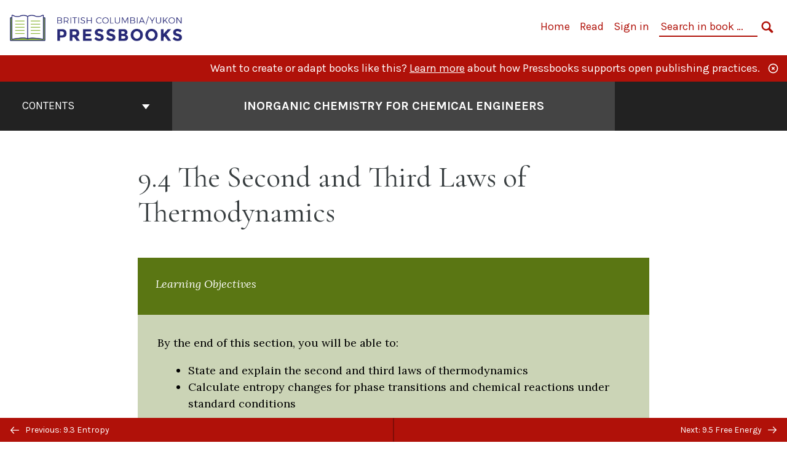

--- FILE ---
content_type: text/html; charset=UTF-8
request_url: https://pressbooks.bccampus.ca/inorganicchemistrychem250/chapter/the-second-and-third-laws-of-thermodynamics/
body_size: 31185
content:

<!doctype html>
<html lang="en-US">
<head>
	<meta charset="UTF-8" />
	<meta http-equiv="x-ua-compatible" content="ie=edge">
	<meta name="viewport" content="width=device-width, initial-scale=1">
	<!-- Open Graph meta tags -->
	
	<meta property="og:title" content="9.4 The Second and Third Laws of Thermodynamics &#8211; Inorganic Chemistry for Chemical Engineers" />
	<meta property="og:description" content="This book provides engineering students with basic knowledge of inorganic chemistry and connecting it to real-world applications relevant in engineering.  " />
	<meta property="og:type" content="article" />
	<meta property="og:url" content="https://pressbooks.bccampus.ca/inorganicchemistrychem250/chapter/the-second-and-third-laws-of-thermodynamics/" />
	<meta property="og:image" content="https://pressbooks.bccampus.ca/inorganicchemistrychem250/wp-content/uploads/sites/989/2020/08/Inorganic-Chem-Cover-1-scaled.jpg" />
	<meta property="og:image:alt" content="Cover image for Inorganic Chemistry for Chemical Engineers" />
	<meta property="og:site_name" content="Inorganic Chemistry for Chemical Engineers" />

	<link rel="icon" href="https://pressbooks.bccampus.ca/inorganicchemistrychem250/wp-content/uploads/2025/02/cropped-BCY-Pressbooks-icon-1-32x32.png" sizes="32x32" />
<link rel="icon" href="https://pressbooks.bccampus.ca/inorganicchemistrychem250/wp-content/uploads/2025/02/cropped-BCY-Pressbooks-icon-1-192x192.png" sizes="192x192" />
<link rel="apple-touch-icon" href="https://pressbooks.bccampus.ca/inorganicchemistrychem250/wp-content/uploads/2025/02/cropped-BCY-Pressbooks-icon-1-180x180.png" />
<meta name="msapplication-TileImage" content="https://pressbooks.bccampus.ca/inorganicchemistrychem250/wp-content/uploads/2025/02/cropped-BCY-Pressbooks-icon-1-270x270.png" />
	<link rel="manifest" href="https://pressbooks.bccampus.ca/inorganicchemistrychem250/wp-content/themes/pressbooks-book/site.webmanifest">
	<meta name="application-name" content="Pressbooks">
	<meta name="msapplication-TileColor" content="#b01109">
	<meta name="msapplication-config" content="https://pressbooks.bccampus.ca/inorganicchemistrychem250/wp-content/themes/pressbooks-book/browserconfig.xml">
	<meta name="theme-color" content="#ffffff">
	<link rel="pingback" href="https://pressbooks.bccampus.ca/inorganicchemistrychem250/xmlrpc.php" />	<title>9.4 The Second and Third Laws of Thermodynamics &#8211; Inorganic Chemistry for Chemical Engineers</title>
<meta name='robots' content='max-image-preview:large' />
	<style>img:is([sizes="auto" i], [sizes^="auto," i]) { contain-intrinsic-size: 3000px 1500px }</style>
	<link rel='dns-prefetch' href='//fonts.googleapis.com' />
<link rel="alternate" type="application/rss+xml" title="Inorganic Chemistry for Chemical Engineers &raquo; Feed" href="https://pressbooks.bccampus.ca/inorganicchemistrychem250/feed/" />
<script type="text/javascript">
/* <![CDATA[ */
window._wpemojiSettings = {"baseUrl":"https:\/\/s.w.org\/images\/core\/emoji\/16.0.1\/72x72\/","ext":".png","svgUrl":"https:\/\/s.w.org\/images\/core\/emoji\/16.0.1\/svg\/","svgExt":".svg","source":{"concatemoji":"https:\/\/pressbooks.bccampus.ca\/inorganicchemistrychem250\/wp-includes\/js\/wp-emoji-release.min.js?ver=6.8.3"}};
/*! This file is auto-generated */
!function(s,n){var o,i,e;function c(e){try{var t={supportTests:e,timestamp:(new Date).valueOf()};sessionStorage.setItem(o,JSON.stringify(t))}catch(e){}}function p(e,t,n){e.clearRect(0,0,e.canvas.width,e.canvas.height),e.fillText(t,0,0);var t=new Uint32Array(e.getImageData(0,0,e.canvas.width,e.canvas.height).data),a=(e.clearRect(0,0,e.canvas.width,e.canvas.height),e.fillText(n,0,0),new Uint32Array(e.getImageData(0,0,e.canvas.width,e.canvas.height).data));return t.every(function(e,t){return e===a[t]})}function u(e,t){e.clearRect(0,0,e.canvas.width,e.canvas.height),e.fillText(t,0,0);for(var n=e.getImageData(16,16,1,1),a=0;a<n.data.length;a++)if(0!==n.data[a])return!1;return!0}function f(e,t,n,a){switch(t){case"flag":return n(e,"\ud83c\udff3\ufe0f\u200d\u26a7\ufe0f","\ud83c\udff3\ufe0f\u200b\u26a7\ufe0f")?!1:!n(e,"\ud83c\udde8\ud83c\uddf6","\ud83c\udde8\u200b\ud83c\uddf6")&&!n(e,"\ud83c\udff4\udb40\udc67\udb40\udc62\udb40\udc65\udb40\udc6e\udb40\udc67\udb40\udc7f","\ud83c\udff4\u200b\udb40\udc67\u200b\udb40\udc62\u200b\udb40\udc65\u200b\udb40\udc6e\u200b\udb40\udc67\u200b\udb40\udc7f");case"emoji":return!a(e,"\ud83e\udedf")}return!1}function g(e,t,n,a){var r="undefined"!=typeof WorkerGlobalScope&&self instanceof WorkerGlobalScope?new OffscreenCanvas(300,150):s.createElement("canvas"),o=r.getContext("2d",{willReadFrequently:!0}),i=(o.textBaseline="top",o.font="600 32px Arial",{});return e.forEach(function(e){i[e]=t(o,e,n,a)}),i}function t(e){var t=s.createElement("script");t.src=e,t.defer=!0,s.head.appendChild(t)}"undefined"!=typeof Promise&&(o="wpEmojiSettingsSupports",i=["flag","emoji"],n.supports={everything:!0,everythingExceptFlag:!0},e=new Promise(function(e){s.addEventListener("DOMContentLoaded",e,{once:!0})}),new Promise(function(t){var n=function(){try{var e=JSON.parse(sessionStorage.getItem(o));if("object"==typeof e&&"number"==typeof e.timestamp&&(new Date).valueOf()<e.timestamp+604800&&"object"==typeof e.supportTests)return e.supportTests}catch(e){}return null}();if(!n){if("undefined"!=typeof Worker&&"undefined"!=typeof OffscreenCanvas&&"undefined"!=typeof URL&&URL.createObjectURL&&"undefined"!=typeof Blob)try{var e="postMessage("+g.toString()+"("+[JSON.stringify(i),f.toString(),p.toString(),u.toString()].join(",")+"));",a=new Blob([e],{type:"text/javascript"}),r=new Worker(URL.createObjectURL(a),{name:"wpTestEmojiSupports"});return void(r.onmessage=function(e){c(n=e.data),r.terminate(),t(n)})}catch(e){}c(n=g(i,f,p,u))}t(n)}).then(function(e){for(var t in e)n.supports[t]=e[t],n.supports.everything=n.supports.everything&&n.supports[t],"flag"!==t&&(n.supports.everythingExceptFlag=n.supports.everythingExceptFlag&&n.supports[t]);n.supports.everythingExceptFlag=n.supports.everythingExceptFlag&&!n.supports.flag,n.DOMReady=!1,n.readyCallback=function(){n.DOMReady=!0}}).then(function(){return e}).then(function(){var e;n.supports.everything||(n.readyCallback(),(e=n.source||{}).concatemoji?t(e.concatemoji):e.wpemoji&&e.twemoji&&(t(e.twemoji),t(e.wpemoji)))}))}((window,document),window._wpemojiSettings);
/* ]]> */
</script>
<link rel='stylesheet' id='wp-quicklatex-format-css' href='https://pressbooks.bccampus.ca/inorganicchemistrychem250/wp-content/plugins/wp-quicklatex/css/quicklatex-format.css?ver=6.8.3' type='text/css' media='all' />
<link rel='stylesheet' id='glossary-definition-css' href='https://pressbooks.bccampus.ca/inorganicchemistrychem250/wp-content/plugins/pressbooks/assets/dist/styles/glossary-definition.css?id=822ab8be7758cfe7f7c76e84ab32ce41' type='text/css' media='all' />
<style id='wp-emoji-styles-inline-css' type='text/css'>

	img.wp-smiley, img.emoji {
		display: inline !important;
		border: none !important;
		box-shadow: none !important;
		height: 1em !important;
		width: 1em !important;
		margin: 0 0.07em !important;
		vertical-align: -0.1em !important;
		background: none !important;
		padding: 0 !important;
	}
</style>
<style id='classic-theme-styles-inline-css' type='text/css'>
/*! This file is auto-generated */
.wp-block-button__link{color:#fff;background-color:#32373c;border-radius:9999px;box-shadow:none;text-decoration:none;padding:calc(.667em + 2px) calc(1.333em + 2px);font-size:1.125em}.wp-block-file__button{background:#32373c;color:#fff;text-decoration:none}
</style>
<style id='global-styles-inline-css' type='text/css'>
:root{--wp--preset--aspect-ratio--square: 1;--wp--preset--aspect-ratio--4-3: 4/3;--wp--preset--aspect-ratio--3-4: 3/4;--wp--preset--aspect-ratio--3-2: 3/2;--wp--preset--aspect-ratio--2-3: 2/3;--wp--preset--aspect-ratio--16-9: 16/9;--wp--preset--aspect-ratio--9-16: 9/16;--wp--preset--color--black: #000000;--wp--preset--color--cyan-bluish-gray: #abb8c3;--wp--preset--color--white: #ffffff;--wp--preset--color--pale-pink: #f78da7;--wp--preset--color--vivid-red: #cf2e2e;--wp--preset--color--luminous-vivid-orange: #ff6900;--wp--preset--color--luminous-vivid-amber: #fcb900;--wp--preset--color--light-green-cyan: #7bdcb5;--wp--preset--color--vivid-green-cyan: #00d084;--wp--preset--color--pale-cyan-blue: #8ed1fc;--wp--preset--color--vivid-cyan-blue: #0693e3;--wp--preset--color--vivid-purple: #9b51e0;--wp--preset--gradient--vivid-cyan-blue-to-vivid-purple: linear-gradient(135deg,rgba(6,147,227,1) 0%,rgb(155,81,224) 100%);--wp--preset--gradient--light-green-cyan-to-vivid-green-cyan: linear-gradient(135deg,rgb(122,220,180) 0%,rgb(0,208,130) 100%);--wp--preset--gradient--luminous-vivid-amber-to-luminous-vivid-orange: linear-gradient(135deg,rgba(252,185,0,1) 0%,rgba(255,105,0,1) 100%);--wp--preset--gradient--luminous-vivid-orange-to-vivid-red: linear-gradient(135deg,rgba(255,105,0,1) 0%,rgb(207,46,46) 100%);--wp--preset--gradient--very-light-gray-to-cyan-bluish-gray: linear-gradient(135deg,rgb(238,238,238) 0%,rgb(169,184,195) 100%);--wp--preset--gradient--cool-to-warm-spectrum: linear-gradient(135deg,rgb(74,234,220) 0%,rgb(151,120,209) 20%,rgb(207,42,186) 40%,rgb(238,44,130) 60%,rgb(251,105,98) 80%,rgb(254,248,76) 100%);--wp--preset--gradient--blush-light-purple: linear-gradient(135deg,rgb(255,206,236) 0%,rgb(152,150,240) 100%);--wp--preset--gradient--blush-bordeaux: linear-gradient(135deg,rgb(254,205,165) 0%,rgb(254,45,45) 50%,rgb(107,0,62) 100%);--wp--preset--gradient--luminous-dusk: linear-gradient(135deg,rgb(255,203,112) 0%,rgb(199,81,192) 50%,rgb(65,88,208) 100%);--wp--preset--gradient--pale-ocean: linear-gradient(135deg,rgb(255,245,203) 0%,rgb(182,227,212) 50%,rgb(51,167,181) 100%);--wp--preset--gradient--electric-grass: linear-gradient(135deg,rgb(202,248,128) 0%,rgb(113,206,126) 100%);--wp--preset--gradient--midnight: linear-gradient(135deg,rgb(2,3,129) 0%,rgb(40,116,252) 100%);--wp--preset--font-size--small: 13px;--wp--preset--font-size--medium: 20px;--wp--preset--font-size--large: 36px;--wp--preset--font-size--x-large: 42px;--wp--preset--spacing--20: 0.44rem;--wp--preset--spacing--30: 0.67rem;--wp--preset--spacing--40: 1rem;--wp--preset--spacing--50: 1.5rem;--wp--preset--spacing--60: 2.25rem;--wp--preset--spacing--70: 3.38rem;--wp--preset--spacing--80: 5.06rem;--wp--preset--shadow--natural: 6px 6px 9px rgba(0, 0, 0, 0.2);--wp--preset--shadow--deep: 12px 12px 50px rgba(0, 0, 0, 0.4);--wp--preset--shadow--sharp: 6px 6px 0px rgba(0, 0, 0, 0.2);--wp--preset--shadow--outlined: 6px 6px 0px -3px rgba(255, 255, 255, 1), 6px 6px rgba(0, 0, 0, 1);--wp--preset--shadow--crisp: 6px 6px 0px rgba(0, 0, 0, 1);}:where(.is-layout-flex){gap: 0.5em;}:where(.is-layout-grid){gap: 0.5em;}body .is-layout-flex{display: flex;}.is-layout-flex{flex-wrap: wrap;align-items: center;}.is-layout-flex > :is(*, div){margin: 0;}body .is-layout-grid{display: grid;}.is-layout-grid > :is(*, div){margin: 0;}:where(.wp-block-columns.is-layout-flex){gap: 2em;}:where(.wp-block-columns.is-layout-grid){gap: 2em;}:where(.wp-block-post-template.is-layout-flex){gap: 1.25em;}:where(.wp-block-post-template.is-layout-grid){gap: 1.25em;}.has-black-color{color: var(--wp--preset--color--black) !important;}.has-cyan-bluish-gray-color{color: var(--wp--preset--color--cyan-bluish-gray) !important;}.has-white-color{color: var(--wp--preset--color--white) !important;}.has-pale-pink-color{color: var(--wp--preset--color--pale-pink) !important;}.has-vivid-red-color{color: var(--wp--preset--color--vivid-red) !important;}.has-luminous-vivid-orange-color{color: var(--wp--preset--color--luminous-vivid-orange) !important;}.has-luminous-vivid-amber-color{color: var(--wp--preset--color--luminous-vivid-amber) !important;}.has-light-green-cyan-color{color: var(--wp--preset--color--light-green-cyan) !important;}.has-vivid-green-cyan-color{color: var(--wp--preset--color--vivid-green-cyan) !important;}.has-pale-cyan-blue-color{color: var(--wp--preset--color--pale-cyan-blue) !important;}.has-vivid-cyan-blue-color{color: var(--wp--preset--color--vivid-cyan-blue) !important;}.has-vivid-purple-color{color: var(--wp--preset--color--vivid-purple) !important;}.has-black-background-color{background-color: var(--wp--preset--color--black) !important;}.has-cyan-bluish-gray-background-color{background-color: var(--wp--preset--color--cyan-bluish-gray) !important;}.has-white-background-color{background-color: var(--wp--preset--color--white) !important;}.has-pale-pink-background-color{background-color: var(--wp--preset--color--pale-pink) !important;}.has-vivid-red-background-color{background-color: var(--wp--preset--color--vivid-red) !important;}.has-luminous-vivid-orange-background-color{background-color: var(--wp--preset--color--luminous-vivid-orange) !important;}.has-luminous-vivid-amber-background-color{background-color: var(--wp--preset--color--luminous-vivid-amber) !important;}.has-light-green-cyan-background-color{background-color: var(--wp--preset--color--light-green-cyan) !important;}.has-vivid-green-cyan-background-color{background-color: var(--wp--preset--color--vivid-green-cyan) !important;}.has-pale-cyan-blue-background-color{background-color: var(--wp--preset--color--pale-cyan-blue) !important;}.has-vivid-cyan-blue-background-color{background-color: var(--wp--preset--color--vivid-cyan-blue) !important;}.has-vivid-purple-background-color{background-color: var(--wp--preset--color--vivid-purple) !important;}.has-black-border-color{border-color: var(--wp--preset--color--black) !important;}.has-cyan-bluish-gray-border-color{border-color: var(--wp--preset--color--cyan-bluish-gray) !important;}.has-white-border-color{border-color: var(--wp--preset--color--white) !important;}.has-pale-pink-border-color{border-color: var(--wp--preset--color--pale-pink) !important;}.has-vivid-red-border-color{border-color: var(--wp--preset--color--vivid-red) !important;}.has-luminous-vivid-orange-border-color{border-color: var(--wp--preset--color--luminous-vivid-orange) !important;}.has-luminous-vivid-amber-border-color{border-color: var(--wp--preset--color--luminous-vivid-amber) !important;}.has-light-green-cyan-border-color{border-color: var(--wp--preset--color--light-green-cyan) !important;}.has-vivid-green-cyan-border-color{border-color: var(--wp--preset--color--vivid-green-cyan) !important;}.has-pale-cyan-blue-border-color{border-color: var(--wp--preset--color--pale-cyan-blue) !important;}.has-vivid-cyan-blue-border-color{border-color: var(--wp--preset--color--vivid-cyan-blue) !important;}.has-vivid-purple-border-color{border-color: var(--wp--preset--color--vivid-purple) !important;}.has-vivid-cyan-blue-to-vivid-purple-gradient-background{background: var(--wp--preset--gradient--vivid-cyan-blue-to-vivid-purple) !important;}.has-light-green-cyan-to-vivid-green-cyan-gradient-background{background: var(--wp--preset--gradient--light-green-cyan-to-vivid-green-cyan) !important;}.has-luminous-vivid-amber-to-luminous-vivid-orange-gradient-background{background: var(--wp--preset--gradient--luminous-vivid-amber-to-luminous-vivid-orange) !important;}.has-luminous-vivid-orange-to-vivid-red-gradient-background{background: var(--wp--preset--gradient--luminous-vivid-orange-to-vivid-red) !important;}.has-very-light-gray-to-cyan-bluish-gray-gradient-background{background: var(--wp--preset--gradient--very-light-gray-to-cyan-bluish-gray) !important;}.has-cool-to-warm-spectrum-gradient-background{background: var(--wp--preset--gradient--cool-to-warm-spectrum) !important;}.has-blush-light-purple-gradient-background{background: var(--wp--preset--gradient--blush-light-purple) !important;}.has-blush-bordeaux-gradient-background{background: var(--wp--preset--gradient--blush-bordeaux) !important;}.has-luminous-dusk-gradient-background{background: var(--wp--preset--gradient--luminous-dusk) !important;}.has-pale-ocean-gradient-background{background: var(--wp--preset--gradient--pale-ocean) !important;}.has-electric-grass-gradient-background{background: var(--wp--preset--gradient--electric-grass) !important;}.has-midnight-gradient-background{background: var(--wp--preset--gradient--midnight) !important;}.has-small-font-size{font-size: var(--wp--preset--font-size--small) !important;}.has-medium-font-size{font-size: var(--wp--preset--font-size--medium) !important;}.has-large-font-size{font-size: var(--wp--preset--font-size--large) !important;}.has-x-large-font-size{font-size: var(--wp--preset--font-size--x-large) !important;}
:where(.wp-block-post-template.is-layout-flex){gap: 1.25em;}:where(.wp-block-post-template.is-layout-grid){gap: 1.25em;}
:where(.wp-block-columns.is-layout-flex){gap: 2em;}:where(.wp-block-columns.is-layout-grid){gap: 2em;}
:root :where(.wp-block-pullquote){font-size: 1.5em;line-height: 1.6;}
</style>
<link rel='stylesheet' id='bcc-cm-global-css' href='https://pressbooks.bccampus.ca/inorganicchemistrychem250/wp-content/plugins/bcc-custom-modifications/css/bcc_global.css?ver=2.0.0' type='text/css' media='all' />
<link rel='stylesheet' id='h5p-plugin-styles-css' href='https://pressbooks.bccampus.ca/inorganicchemistrychem250/wp-content/plugins/h5p/h5p-php-library/styles/h5p.css?ver=1.16.1' type='text/css' media='all' />
<link rel='stylesheet' id='book/book-css' href='https://pressbooks.bccampus.ca/inorganicchemistrychem250/wp-content/themes/pressbooks-book/dist/styles/book.css?id=c6b61a22edaa8f0d4c7eebc18ce7c1dd' type='text/css' media='all' />
<link rel='stylesheet' id='book/webfonts-css' href='https://fonts.googleapis.com/css?family=Inconsolata|Karla:400,700|Spectral:400,700' type='text/css' media='all' />
<link rel='stylesheet' id='pressbooks/theme-css' href='https://pressbooks.bccampus.ca/inorganicchemistrychem250/wp-content/uploads/sites/989/pressbooks/css/style.css?ver=1761158457' type='text/css' media='screen, print' />
<link rel='stylesheet' id='lity-css' href='https://pressbooks.bccampus.ca/inorganicchemistrychem250/wp-content/themes/pressbooks-book/dist/styles/lity.css?id=2b05d25ddc82cd96736bf719ad7ff711' type='text/css' media='all' />
<script async type='text/javascript' src='https://pressbooks.bccampus.ca/inorganicchemistrychem250/wp-content/themes/pressbooks-book/dist/scripts/sharer.js?id=07c4ff5bd1e9dbbd22247a55bf1278b0&ver=6.8.3'></script>
<script type="text/javascript" src="https://pressbooks.bccampus.ca/inorganicchemistrychem250/wp-includes/js/jquery/jquery.min.js?ver=3.7.1" id="jquery-core-js"></script>
<script type="text/javascript" src="https://pressbooks.bccampus.ca/inorganicchemistrychem250/wp-includes/js/jquery/jquery-migrate.min.js?ver=3.4.1" id="jquery-migrate-js"></script>
<script type="text/javascript" id="pressbooks/book-js-extra">
/* <![CDATA[ */
var pressbooksBook = {"home_path":"\/inorganicchemistrychem250\/","comparison_loading":"Comparison loading\u2026","comparison_loaded":"Comparison loaded.","chapter_not_loaded":"The original chapter could not be loaded.","toggle_contents":"Toggle contents of","ajaxurl":"https:\/\/pressbooks.bccampus.ca\/inorganicchemistrychem250\/wp-admin\/admin-ajax.php","text_diff_nonce":"45a3e97986"};
/* ]]> */
</script>
<script async type='text/javascript' src='https://pressbooks.bccampus.ca/inorganicchemistrychem250/wp-content/themes/pressbooks-book/dist/scripts/book.js?id=3e506094ec62cd1eee9751cc0390802f'></script>
<script type="text/javascript" src="https://pressbooks.bccampus.ca/inorganicchemistrychem250/wp-content/themes/pressbooks-book/dist/scripts/collapse-sections.js?id=91b2e47f081d14409f924681efa33283" id="pressbooks/collapse-sections-js"></script>
<script type="text/javascript" src="https://pressbooks.bccampus.ca/inorganicchemistrychem250/wp-content/themes/pressbooks-book/dist/scripts/lity.js?id=b91ed0405760d2e124c1ea7629271043" id="lity-js"></script>
<script type="text/javascript" src="https://pressbooks.bccampus.ca/inorganicchemistrychem250/wp-content/themes/pressbooks-book/dist/scripts/lightbox.js?id=5bf3d7572884d146c87e18288c7abcae" id="pressbooks/lightbox-js"></script>
<script type="text/javascript" src="https://pressbooks.bccampus.ca/inorganicchemistrychem250/wp-content/plugins/wp-quicklatex/js/wp-quicklatex-frontend.js?ver=1.0" id="wp-quicklatex-frontend-js"></script>
<link rel="https://api.w.org/" href="https://pressbooks.bccampus.ca/inorganicchemistrychem250/wp-json/" /><link rel="alternate" title="JSON" type="application/json" href="https://pressbooks.bccampus.ca/inorganicchemistrychem250/wp-json/pressbooks/v2/chapters/1983" /><link rel="canonical" href="https://pressbooks.bccampus.ca/inorganicchemistrychem250/chapter/the-second-and-third-laws-of-thermodynamics/" />
<link rel='shortlink' href='https://pressbooks.bccampus.ca/inorganicchemistrychem250/?p=1983' />
<link rel="alternate" title="oEmbed (JSON)" type="application/json+oembed" href="https://pressbooks.bccampus.ca/inorganicchemistrychem250/wp-json/oembed/1.0/embed?url=https%3A%2F%2Fpressbooks.bccampus.ca%2Finorganicchemistrychem250%2Fchapter%2Fthe-second-and-third-laws-of-thermodynamics%2F" />
<link rel="alternate" title="oEmbed (XML)" type="text/xml+oembed" href="https://pressbooks.bccampus.ca/inorganicchemistrychem250/wp-json/oembed/1.0/embed?url=https%3A%2F%2Fpressbooks.bccampus.ca%2Finorganicchemistrychem250%2Fchapter%2Fthe-second-and-third-laws-of-thermodynamics%2F&#038;format=xml" />
<script type="application/ld+json">{"@context":"http:\/\/schema.org","@type":"Chapter","name":"9.4 The Second and Third Laws of Thermodynamics","showTitle":"on","inLanguage":"en","isPartOf":"Inorganic Chemistry for Chemical Engineers","copyrightYear":"2020","editor":[],"author":[{"name":"Vishakha Monga","slug":"vishakha-monga","@type":"Person"},{"name":"Paul Flowers","slug":"paul-flowers","@type":"Person"},{"name":"Klaus Theopold","slug":"klaus-theopold","@type":"Person"},{"name":"William R. Robinson","slug":"william-r-robinson","@type":"Person"},{"name":"Richard Langley","slug":"richard-langley","@type":"Person"}],"contributor":[],"translator":[],"reviewedBy":[],"illustrator":[],"datePublished":"2018-10-19","license":{"@type":"CreativeWork","url":"https:\/\/creativecommons.org\/licenses\/by\/4.0\/","name":"CC BY (Attribution)"},"isBasedOn":"https:\/\/opentextbc.ca\/chemistry2eopenstax"}</script><meta name="citation_book_title" content="Inorganic Chemistry for Chemical Engineers">
<meta name="citation_title" content="9.4 The Second and Third Laws of Thermodynamics">
<meta name="citation_year" content="2020">
<meta name="citation_publication_date" content="2018-10-19">
<meta name="citation_language" content="en">
<meta name="citation_author" content="Vishakha Monga">
<meta name="citation_author" content="Paul Flowers">
<meta name="citation_author" content="Klaus Theopold">
<meta name="citation_author" content="William R. Robinson">
<meta name="citation_author" content="Richard Langley"><style type="text/css">:root{--header-links:#b01109;--primary:#b01109;}</style><style type="text/css">:root{--reading-width:48em;}</style></head>
<body class="wp-singular chapter-template-default single single-chapter postid-1983 wp-theme-pressbooks-book">
<svg style="position: absolute; width: 0; height: 0;" width="0" height="0" xmlns="http://www.w3.org/2000/svg">
	<defs>
		<symbol id="icon-pressbooks" fill="currentColor" viewBox="0 0 45 44">
			<path d="M44.195 41.872c0 .745-.618 1.346-1.377 1.346H1.377C.617 43.219 0 42.617 0 41.872V1.347C0 .604.618 0 1.377 0h41.44c.76 0 1.378.604 1.378 1.347v40.525zM15.282 10.643h-5.21v21.43h3.304V24h1.906c1.435 0 2.656-.5 3.665-1.504 1.008-1.004 1.513-2.213 1.513-3.626v-3.113c0-1.47-.444-2.678-1.33-3.625-.956-.993-2.24-1.489-3.848-1.489zm1.977 5.165h-.001v3.131c0 .513-.184.952-.55 1.318a1.826 1.826 0 0 1-1.338.547h-1.994v-6.86h1.995c.571 0 1.029.171 1.372.513.344.342.516.792.516 1.35zm5.84 16.265h6.118c.828 0 1.662-.25 2.502-.752a4.642 4.642 0 0 0 1.73-1.779c.526-.945.788-2.097.788-3.455 0-.545-.04-1.043-.122-1.486-.163-.868-.414-1.575-.751-2.122-.513-.81-1.137-1.352-1.871-1.625a3.325 3.325 0 0 0 1.154-.839c.78-.866 1.173-2.018 1.173-3.455 0-.876-.105-1.635-.315-2.274-.386-1.198-1.027-2.08-1.925-2.652-1.049-.672-2.225-1.008-3.531-1.008h-4.95v21.447zm3.568-12.69v-5.475h1.382c.652 0 1.184.212 1.592.634.443.456.665 1.13.665 2.018 0 .537-.065.987-.193 1.352-.35.982-1.039 1.471-2.064 1.471h-1.382zm0 9.493v-6.397h1.382c.815 0 1.433.25 1.853.751.466.549.7 1.42.7 2.617 0 .502-.075.948-.227 1.335-.432 1.13-1.208 1.694-2.326 1.694h-1.382z" />
		</symbol>
		<symbol id="logo-pressbooks" viewBox="0 0 265 40">
			<path fill="#000" d="M51.979 1.754c2.75 0 4.942.868 6.579 2.602 1.514 1.656 2.272 3.768 2.272 6.34v5.442c0 2.472-.862 4.586-2.587 6.34-1.724 1.754-3.813 2.631-6.264 2.631H48.72v14.114h-5.651V1.754h8.91zm3.38 9.03c0-.977-.296-1.764-.882-2.364-.588-.597-1.371-.896-2.348-.896H48.72v11.99h3.409c.897 0 1.66-.32 2.287-.957a3.163 3.163 0 0 0 .942-2.303v-5.47zM74.255 1.754c3.149 0 5.462.868 6.937 2.602 1.295 1.516 1.943 3.63 1.943 6.34v5.442c0 2.652-1.006 4.893-3.02 6.727L84.3 39.222h-6.112l-3.425-14.114h-3.767v14.114h-5.651V1.754h8.91zm3.379 9.03c0-2.173-1.076-3.259-3.23-3.259h-3.408v11.99h3.409c.897 0 1.66-.32 2.287-.957a3.163 3.163 0 0 0 .942-2.302v-5.472zM89.145 39.22V1.724h16.087v5.681H94.796v10.227h7.625v5.682h-7.625V33.54h10.436v5.68zM127.808 29.892c.04 2.61-.639 4.843-2.034 6.697-.917 1.256-2.213 2.143-3.887 2.661-.897.278-1.944.418-3.14.418-2.212 0-4.047-.548-5.5-1.645-1.217-.896-2.179-2.117-2.886-3.661-.707-1.544-1.121-3.315-1.24-5.308l5.381-.388c.239 2.185.817 3.768 1.735 4.749.676.74 1.455 1.092 2.332 1.052 1.237-.039 2.223-.648 2.96-1.826.38-.578.569-1.407.569-2.485 0-1.555-.708-3.103-2.124-4.64l-5.024-4.758c-1.873-1.815-3.2-3.442-3.976-4.879-.837-1.615-1.257-3.37-1.257-5.267 0-3.411 1.146-5.995 3.438-7.75 1.415-1.057 3.17-1.586 5.263-1.586 2.014 0 3.739.447 5.173 1.346 1.116.697 2.018 1.672 2.706 2.93.687 1.256 1.101 2.701 1.24 4.335l-5.411.987c-.16-1.536-.598-2.73-1.317-3.589-.519-.616-1.266-.926-2.242-.926-1.037 0-1.823.459-2.362 1.374-.438.738-.658 1.656-.658 2.752 0 1.715.736 3.458 2.213 5.233.557.678 1.395 1.476 2.512 2.391 1.316 1.096 2.182 1.865 2.602 2.303 1.395 1.397 2.471 2.772 3.229 4.126.358.639.647 1.227.867 1.766.54 1.334.818 2.531.838 3.588zM150.383 29.892c.04 2.61-.637 4.843-2.032 6.697-.917 1.256-2.213 2.143-3.889 2.661-.897.278-1.944.418-3.138.418-2.213 0-4.049-.548-5.503-1.645-1.215-.896-2.178-2.117-2.885-3.661-.707-1.544-1.121-3.315-1.24-5.308l5.383-.388c.238 2.185.817 3.768 1.733 4.749.676.74 1.454 1.092 2.331 1.052 1.236-.039 2.223-.648 2.96-1.826.38-.578.57-1.407.57-2.485 0-1.555-.71-3.103-2.125-4.64l-5.024-4.758c-1.872-1.815-3.199-3.442-3.976-4.879-.838-1.616-1.256-3.372-1.256-5.268 0-3.412 1.146-5.995 3.44-7.75 1.414-1.058 3.168-1.587 5.262-1.587 2.013 0 3.737.448 5.173 1.346 1.116.698 2.018 1.673 2.706 2.93.688 1.257 1.102 2.702 1.242 4.336l-5.412.986c-.16-1.535-.599-2.73-1.316-3.588-.52-.616-1.266-.927-2.244-.927-1.036 0-1.823.46-2.362 1.374-.438.739-.658 1.656-.658 2.752 0 1.715.737 3.458 2.213 5.234.556.677 1.395 1.476 2.51 2.391 1.317 1.096 2.184 1.865 2.603 2.303 1.395 1.396 2.472 2.772 3.23 4.126.358.638.649 1.226.867 1.765.538 1.336.817 2.533.837 3.59zM155.077 39.22V1.724h8.463c2.231 0 4.245.588 6.04 1.764 1.535.998 2.631 2.543 3.29 4.636.359 1.117.538 2.442.538 3.977 0 2.512-.67 4.526-2.004 6.04a5.674 5.674 0 0 1-1.973 1.465c1.256.479 2.321 1.426 3.198 2.84.579.958 1.008 2.193 1.286 3.709.14.778.21 1.644.21 2.601 0 2.372-.449 4.386-1.345 6.04a8.075 8.075 0 0 1-2.96 3.11c-1.436.878-2.862 1.317-4.276 1.317h-10.467v-.001zm6.1-22.186h2.363c1.754 0 2.93-.856 3.528-2.57.219-.64.328-1.426.328-2.364 0-1.555-.379-2.73-1.137-3.53-.697-.736-1.605-1.105-2.72-1.105h-2.363v9.57zm0 16.595h2.363c1.912 0 3.239-.986 3.977-2.96.258-.676.387-1.455.387-2.332 0-2.092-.398-3.618-1.197-4.575-.717-.877-1.774-1.316-3.169-1.316h-2.363v11.183h.001zM187.88 1.276c2.491 0 4.607.877 6.353 2.631 1.743 1.754 2.616 3.868 2.616 6.34v20.452c0 2.491-.878 4.61-2.631 6.353-1.756 1.745-3.87 2.616-6.34 2.616-2.492 0-4.604-.877-6.34-2.631-1.734-1.753-2.602-3.866-2.602-6.34v-20.45c0-2.492.877-4.61 2.632-6.354 1.754-1.744 3.859-2.617 6.312-2.617zm3.078 8.85c0-.897-.313-1.66-.94-2.287a3.12 3.12 0 0 0-2.29-.941c-.896 0-1.664.314-2.302.941a3.085 3.085 0 0 0-.958 2.288v20.512c0 .898.319 1.66.958 2.287a3.17 3.17 0 0 0 2.302.943 3.12 3.12 0 0 0 2.29-.943c.627-.627.94-1.389.94-2.287V10.127zM210.663 1.276c2.49 0 4.61.877 6.353 2.631 1.746 1.754 2.617 3.868 2.617 6.34v20.452c0 2.491-.877 4.61-2.631 6.353-1.754 1.745-3.868 2.616-6.34 2.616-2.492 0-4.605-.877-6.34-2.631-1.733-1.753-2.602-3.866-2.602-6.34v-20.45c0-2.492.877-4.61 2.632-6.354 1.754-1.744 3.859-2.617 6.31-2.617zm3.08 8.85c0-.897-.316-1.66-.943-2.287s-1.39-.941-2.288-.941c-.898 0-1.665.314-2.302.941a3.09 3.09 0 0 0-.958 2.288v20.512c0 .898.32 1.66.958 2.287a3.166 3.166 0 0 0 2.302.943c.899 0 1.66-.315 2.288-.943.627-.627.943-1.389.943-2.287V10.127zM230.247 27.334V39.22h-5.652V1.723h5.652V15.09l6.907-13.366h6.025l-7.735 15.295 9.073 22.201h-6.644l-5.935-15.224zM264.784 29.892c.041 2.61-.637 4.843-2.032 6.697-.916 1.256-2.213 2.143-3.889 2.661-.896.278-1.943.418-3.138.418-2.213 0-4.048-.548-5.502-1.645-1.216-.896-2.178-2.117-2.886-3.661-.708-1.545-1.12-3.315-1.242-5.308l5.384-.388c.238 2.185.817 3.768 1.733 4.749.676.74 1.454 1.092 2.331 1.052 1.236-.039 2.223-.648 2.96-1.826.38-.578.57-1.407.57-2.485 0-1.555-.71-3.103-2.125-4.64l-5.024-4.758c-1.872-1.815-3.199-3.442-3.976-4.879-.838-1.616-1.258-3.372-1.258-5.268 0-3.412 1.147-5.995 3.44-7.75 1.415-1.058 3.169-1.587 5.263-1.587 2.012 0 3.737.448 5.173 1.346 1.115.698 2.018 1.673 2.705 2.93.688 1.257 1.102 2.702 1.242 4.336l-5.411.986c-.16-1.535-.6-2.73-1.316-3.588-.52-.616-1.266-.927-2.244-.927-1.036 0-1.823.46-2.362 1.374-.438.739-.658 1.656-.658 2.752 0 1.715.736 3.458 2.213 5.234.555.677 1.395 1.476 2.51 2.391 1.317 1.096 2.184 1.865 2.602 2.303 1.395 1.396 2.473 2.772 3.23 4.126.359.638.65 1.226.868 1.765.54 1.336.82 2.533.84 3.59z"/>
			<path fill="#B01109" d="M39.549 37.515c0 .667-.553 1.205-1.232 1.205H1.232A1.217 1.217 0 0 1 0 37.515V1.25C0 .585.553.045 1.232.045h37.083c.681 0 1.234.54 1.234 1.205v36.265z"/>
			<path fill="#EDEDED" d="M13.648 10.504c1.44 0 2.588.444 3.444 1.332.793.848 1.19 1.93 1.19 3.245v2.786c0 1.264-.452 2.346-1.354 3.244-.903.898-1.996 1.346-3.28 1.346h-1.705v7.225H8.986V10.504h4.662zm1.77 4.622c0-.5-.155-.903-.462-1.209-.307-.305-.717-.458-1.228-.458h-1.785v6.138h1.784c.468 0 .868-.163 1.197-.49.328-.327.492-.72.492-1.179v-2.802h.002zM20.644 29.682V10.489h4.429c1.169 0 2.222.3 3.16.902.803.511 1.377 1.301 1.722 2.374.188.57.282 1.25.282 2.034 0 1.286-.35 2.317-1.05 3.092a2.976 2.976 0 0 1-1.032.75c.657.245 1.215.73 1.674 1.455.302.49.526 1.123.672 1.899.073.397.11.842.11 1.33 0 1.215-.235 2.245-.705 3.092a4.154 4.154 0 0 1-1.55 1.591c-.75.45-1.497.674-2.238.674h-5.474zm3.193-11.356h1.236c.918 0 1.534-.438 1.847-1.317.115-.327.172-.73.172-1.21 0-.795-.197-1.397-.595-1.806-.365-.377-.84-.567-1.424-.567h-1.236v4.9zm0 8.494h1.236c1 0 1.695-.505 2.081-1.515.136-.347.204-.746.204-1.195 0-1.072-.21-1.85-.626-2.342-.376-.45-.93-.672-1.66-.672h-1.235v5.724z"/>
		</symbol>
		<symbol id="arrow-down" fill="currentColor" viewBox="0 0 512 512"><path d="M424 259c-6 0-11 2-16 6L278 393V1c0-12-10-22-23-22-12 0-22 10-22 22v392L103 265c-5-4-11-6-16-6-6 0-12 2-16 6-9 9-9 23 0 32l168 166c10 9 23 9 32 0l170-166c9-9 9-23 0-32-4-4-10-6-17-6"/></symbol>
		<symbol id="arrow-left" fill="currentColor" viewBox="0 0 512 512"><path d="M220 45c0 6-3 12-7 17L79 200h410c12 0 23 11 23 25 0 13-11 24-23 24H79l134 138c4 5 7 11 7 17 0 7-3 13-7 18-10 9-24 9-33 0L7 242c-9-10-9-25 0-34L180 26c9-9 23-9 33 0 4 5 7 11 7 19"/></symbol>
		<symbol id="arrow-right" fill="currentColor" viewBox="0 0 512 512"><path d="M291 32c0 6 3 12 7 17l133 135H23c-13 0-23 11-23 24s10 24 23 24h408L298 367c-4 4-7 10-7 16s3 12 7 17c10 9 24 9 33 0l173-176c9-9 9-23 0-33L331 15c-9-10-23-10-33 0-4 4-7 10-7 17"/></symbol>
		<symbol id="arrow-up" fill="currentColor" viewBox="0 0 512 512"><path d="M424 189c-6 0-11-2-16-6L278 55v392c0 12-10 22-23 22-12 0-22-10-22-22V55L103 183c-5 4-11 6-16 6-6 0-12-2-16-6-9-9-9-23 0-32L239-15c10-9 23-9 32 0l170 166c9 9 9 23 0 32-4 4-10 6-17 6"/></symbol>
		<symbol id="book" fill="currentColor" viewBox="0 0 512 512"><path d="M484 437H284c-7 0-14 7-14 15h-28c0-8-7-15-14-15H28V110h15v285c0 8 6 14 14 14h52c24 0 47-4 69-11 6-2 12-3 19-3 16 0 31 6 42 17l7 7c5 5 15 5 20 0l7-7c11-11 26-17 42-17 7 0 13 1 19 3 22 7 45 11 69 11h52c8 0 14-6 14-14V110h15zM71 82h29v227c0 8 6 15 14 15 39 0 75 16 101 44-15-3-31-2-46 3-19 6-39 9-60 9H71zm57-85c51 6 95 39 114 88v271c-28-34-69-56-114-60zm142 91l3-3c11-11 26-17 42-17 7 0 13 1 19 3 22 7 45 11 69 11h38v298h-38c-21 0-41-3-60-9-9-3-18-5-28-5-16 0-31 4-45 12zm228-6h-29V68c0-8-6-15-14-15h-52c-21 0-41-3-60-9-9-3-18-5-28-5-20 0-39 7-54 19-28-55-85-90-147-90-8 0-14 6-14 14v71H57c-8 0-14 7-14 15v14H14C6 82 0 88 0 96v356c0 7 6 14 14 14h199c0 8 7 14 15 14h56c8 0 15-6 15-14h199c8 0 14-7 14-14V96c0-8-6-14-14-14z"/></symbol>
		<symbol id="cc-by" fill="currentColor" viewBox="0 0 512 512"><path d="M256 134c-23 0-34-12-34-35s11-35 34-35 35 12 35 35-12 35-35 35m50 13c5 0 9 2 11 4 4 4 6 7 6 12v100h-29v120h-76V263h-29V163c0-5 2-8 6-12 2-2 6-4 11-4h100M256-22c68 0 126 24 174 72s72 106 72 174-24 125-72 174c-48 48-106 72-174 72s-125-24-174-72c-48-49-72-106-72-174S34 98 82 50c49-48 106-72 174-72m0 447c55 0 103-20 142-59s59-87 59-142c0-56-20-103-59-142s-87-59-142-59-103 20-142 59-59 86-59 142c0 55 20 103 59 142s87 59 142 59"/></symbol>
		<symbol id="cc-nc-eu" fill="currentColor" viewBox="0 0 512 512"><path d="M256-22c68 0 126 24 174 72s72 106 72 174-24 125-72 174c-48 48-106 72-174 72s-125-24-174-72c-48-49-72-106-72-174S34 98 82 50c49-48 106-72 174-72M67 158c-8 22-12 43-12 66 0 55 20 103 59 142s87 59 142 59c38 0 72-10 103-28 31-19 55-45 73-77l-126-55h-89c4 12 8 22 13 29 13 13 31 20 54 20 15 0 31-3 47-10l9 46c-19 10-40 15-64 15-43 0-77-15-100-47-11-15-19-33-23-53h-27v-30h22v-7c0-1 1-3 1-6s1-5 1-6h-24v-29h5l-64-29m249 58l135 59c4-16 6-33 6-51 0-56-20-103-59-142s-87-59-142-59c-35 0-67 8-97 25-29 16-54 38-72 66l81 36c3-5 7-11 14-19 25-28 56-42 94-42 24 0 45 4 63 12l-12 47c-14-7-29-10-45-10-22 0-39 7-52 23-3 3-6 8-8 14l29 12h70v29h-5"/></symbol>
		<symbol id="cc-nc-jp" fill="currentColor" viewBox="0 0 512 512"><path d="M256-22c68 0 126 24 174 72s72 106 72 174-24 125-72 174c-48 48-106 72-174 72s-125-24-174-72c-48-49-72-106-72-174S34 98 82 50c49-48 106-72 174-72M65 165c-7 18-10 38-10 59 0 55 20 103 59 142s87 59 142 59c36 0 69-9 100-27 30-18 54-42 72-72l-78-34v34h-64v56h-61v-56h-63v-37h63v-19l-6-12h-57v-38h27L65 165m221 124h57l-54-25-3 6v19m64-52l99 44c5-19 8-39 8-57 0-56-20-103-59-142s-87-59-142-59c-36 0-69 9-99 26-30 18-54 41-72 71l81 35-28-50h66l39 85 23 10 42-95h66l-63 115h39v17"/></symbol>
		<symbol id="cc-nc" fill="currentColor" viewBox="0 0 512 512"><path d="M256-22c68 0 126 24 174 72s72 106 72 174-24 125-72 174c-48 48-106 72-174 72s-125-24-174-72c-48-49-72-106-72-174S34 98 82 50c49-48 106-72 174-72M67 157c-8 22-12 44-12 67 0 55 20 103 59 142s87 59 142 59c38 0 72-10 103-29 32-19 56-44 73-76l-91-41c-3 16-11 29-24 38-13 10-27 16-44 18v37h-28v-37c-27 0-52-10-75-30l34-34c17 15 35 23 55 23 8 0 15-2 22-7 6-4 9-10 9-18 0-6-3-11-7-15l-24-11-29-13-39-16-124-57m259 63l124 55c4-15 7-32 7-51 0-56-20-103-59-142s-87-59-142-59c-35 0-67 8-96 25-30 16-54 38-72 66l93 42c4-12 12-22 24-31 11-8 24-12 40-13V74h28v38c24 2 44 9 62 23l-32 33c-15-10-29-15-43-15-8 0-15 2-19 4-7 4-10 9-10 16 0 3 1 5 2 6l31 14 22 9 40 18"/></symbol>
		<symbol id="cc-nd" fill="currentColor" viewBox="0 0 512 512"><path d="M167 208v-42h178v42H167m0 78v-42h178v42H167m89-308c68 0 126 24 174 72s72 106 72 174-24 125-72 174c-48 48-106 72-174 72s-125-24-174-72c-48-49-72-106-72-174S34 98 82 50c49-48 106-72 174-72m0 447c55 0 103-20 142-59s59-87 59-142c0-56-20-103-59-142s-87-59-142-59-103 20-142 59-59 86-59 142c0 55 20 103 59 142s87 59 142 59"/></symbol>
		<symbol id="cc-pd" fill="currentColor" viewBox="0 0 512 512"><path d="M256-22c68 0 126 24 174 72s72 106 72 174-24 125-72 174c-48 48-106 72-174 72s-125-24-174-72c-48-49-72-106-72-174S34 98 82 50c49-48 106-72 174-72M67 158c-8 22-12 43-12 66 0 55 20 103 59 142s87 59 142 59c38 0 72-10 103-28 31-19 55-45 73-77l-217-96c1 18 6 35 14 49 9 14 22 22 39 22 13 0 24-5 33-14l3-3 36 43c-1 1-3 2-5 4s-4 3-4 4c-21 15-45 22-70 22-29 0-56-10-81-30s-38-52-38-96c0-11 1-21 3-32l-78-35m158 18l226 99c4-16 6-33 6-51 0-56-20-103-59-142s-87-59-142-59c-35 0-67 8-97 25-29 16-54 38-72 66l76 34c22-35 55-52 100-52 30 0 56 9 77 28l-40 41-7-7c-8-5-17-8-27-8-18 0-31 9-41 26"/></symbol>
		<symbol id="cc-remix" fill="currentColor" viewBox="0 0 512 512"><path d="M417 228l5 2v70l-5 2-60 25-2 1-3-1-129-53-4-2-63 27-64-28v-62l60-25-1-1v-70l66-28 151 62v61l49 20m-70 81v-44h-1v-1l-113-46v44l113 47v-1l1 1m7-57l40-17-37-15-39 16 36 16m53 38v-43l-45 18v43l45-18M256-22c68 0 126 24 174 72s72 106 72 174-24 125-72 174c-48 48-106 72-174 72s-125-24-174-72c-48-49-72-106-72-174S34 98 82 50c49-48 106-72 174-72m0 447c55 0 103-20 142-59s59-87 59-142c0-56-20-103-59-142s-87-59-142-59-103 20-142 59-59 86-59 142c0 55 20 103 59 142s87 59 142 59"/></symbol>
		<symbol id="cc-sa" fill="currentColor" viewBox="0 0 512 512"><path d="M255 94c39 0 70 13 92 38 23 24 34 56 34 95 0 38-12 69-35 94-25 26-56 38-92 38-27 0-52-8-73-25-20-17-31-40-36-71h62c2 29 20 44 54 44 17 0 31-7 42-22 10-15 15-35 15-60 0-26-4-46-14-59-10-14-24-21-42-21-33 0-51 15-55 44h18l-49 48-48-48h18c5-31 18-54 37-70 20-17 44-25 72-25m1-116c68 0 126 24 174 72s72 106 72 174-24 125-72 174c-48 48-106 72-174 72s-125-24-174-72c-48-49-72-106-72-174S34 98 82 50c49-48 106-72 174-72m0 447c55 0 103-20 142-59s59-87 59-142c0-56-20-103-59-142s-87-59-142-59-103 20-142 59-59 86-59 142c0 55 20 103 59 142s87 59 142 59"/></symbol>
		<symbol id="cc-share" fill="currentColor" viewBox="0 0 512 512"><path d="M356 153c4 0 8 2 11 4 2 3 4 6 4 10v181c0 3-2 6-4 9-3 3-7 4-11 4H223c-4 0-7-1-10-4s-4-6-4-9v-53h-53c-4 0-7-2-10-4-2-3-4-7-4-11V100c0-4 1-7 3-9s5-4 10-5h135c3 0 6 1 9 4s4 6 4 10v53h53m-135 0h55v-40H169v154h40V167c0-4 1-7 4-10 1-1 4-2 8-4m122 182V180H236v155h107M256-22c68 0 126 24 174 72s72 106 72 174-24 125-72 174c-48 48-106 72-174 72s-125-24-174-72c-48-49-72-106-72-174S34 98 82 50c49-48 106-72 174-72m0 447c55 0 103-20 142-59s59-87 59-142c0-56-20-103-59-142s-87-59-142-59-103 20-142 59-59 86-59 142c0 55 20 103 59 142s87 59 142 59"/></symbol>
		<symbol id="cc-zero" fill="currentColor" viewBox="0 0 512 512"><path d="M256 82c37 0 63 13 78 41 16 28 23 61 23 101 0 39-7 72-23 100-15 27-41 41-78 41s-63-14-78-41c-16-28-23-61-23-100 0-40 7-73 23-101 15-28 41-41 78-41m-44 142c0 6 1 17 2 34l54-100c5-8 4-15-3-21-4-1-7-2-9-2-29 0-44 30-44 89m44 88c29 0 44-29 44-88 0-14-1-28-3-43l-60 104c-8 11-6 19 6 24 0 1 1 1 3 1 0 0 1 0 1 1 0 0 2 0 4 1h5m0-334c68 0 126 24 174 72s72 106 72 174-24 125-72 174c-48 48-106 72-174 72s-125-24-174-72c-48-49-72-106-72-174S34 98 82 50c49-48 106-72 174-72m0 447c55 0 103-20 142-59s59-87 59-142c0-56-20-103-59-142s-87-59-142-59-103 20-142 59-59 86-59 142c0 55 20 103 59 142s87 59 142 59"/></symbol>
		<symbol id="cc" fill="currentColor" viewBox="0 0 512 512"><path d="M253-22c68 0 126 23 174 70s73 104 75 172c0 68-23 127-70 175s-105 73-173 75c-68 0-126-23-175-70-48-48-73-105-74-173S32 100 79 52c48-48 106-73 174-74m6 440c53-1 99-21 136-59 38-38 56-84 56-138-1-54-21-100-59-137-39-37-85-55-138-55-54 1-100 21-137 59s-55 84-55 138c1 54 21 100 59 137s84 55 138 55m-63-153c13 0 23-7 29-21l29 16c-7 12-15 21-26 26-11 7-23 11-35 11-22 0-39-7-52-20-13-12-19-30-19-53s6-41 19-54 30-20 49-20c30 0 51 12 64 34l-32 16c-3-6-7-11-12-14s-10-4-14-4c-21 0-31 14-31 42 0 13 2 23 7 30 6 7 14 11 24 11m136 0c14 0 24-7 28-21l30 16c-6 11-15 20-25 26-11 7-23 11-36 11-22 0-39-7-51-20-13-12-20-30-20-53 0-22 7-40 20-54 12-13 29-20 50-20 28 0 49 12 61 34l-31 16c-3-6-7-11-12-14s-9-4-14-4c-21 0-32 14-32 42 0 12 3 22 8 30 6 7 14 11 24 11"/></symbol>
		<symbol id="graph" fill="currentColor" viewBox="0 0 512 512"><path d="M130 446c10 0 18-9 18-18V260c0-11-9-19-18-19H20c-10 0-17 9-17 19v167c0 10 8 18 17 18h110zM38 279h73v129H38zm163 167h110c10 0 18-9 18-18V11c0-11-9-19-18-19H201c-10 0-18 9-18 19v417c0 9 8 18 18 18zm18-417h73v379h-73zm273 60H382c-10 0-18 9-18 19v319c0 10 9 18 18 18h110c10 0 17-9 17-18V108c0-11-7-19-17-19zm-18 319h-73V126h73z"/></symbol>
		<symbol id="like" fill="currentColor" viewBox="0 0 512 512"><path d="M132 11c-34 0-68 12-93 38-52 51-52 135 0 186l198 197c6 7 18 7 25 0 66-65 132-131 198-197 51-51 51-134 0-186-52-51-135-51-187 0l-24 24-24-24c-26-26-59-38-93-38zm68 63l37 37c6 6 18 6 25 0l36-36c38-38 99-38 137 0 37 37 37 97 0 135-62 62-124 123-186 185L64 210c-38-38-38-98 0-136 40-36 99-38 136 0z"/></symbol>
		<symbol id="search" fill="currentColor" viewBox="0 0 512 512"><path d="M493 384L368 259c18-29 29-62 29-99 0-106-86-192-192-192S13 54 13 160s86 192 192 192c36 0 70-11 99-28l125 124c9 9 23 9 32 0l32-32c9-9 9-23 0-32zm-288-96c-71 0-128-57-128-128S134 32 205 32c70 0 128 57 128 128s-58 128-128 128z"/></symbol>
		<symbol id="share-books" fill="currentColor" viewBox="0 0 512 512"><path d="M240 188v36h36zm56-28h36l-36-36zM256-32C115-32 0 83 0 224s115 256 256 256 256-115 256-256S397-32 256-32zm40 256v104c0 9-7 16-16 16h-96c-9 0-16-7-16-16V184c0-9 7-16 16-16h56v3l4-3 52 52-3 4zm56-64v104c0 9-7 16-16 16h-24v-16h24v-88h-40c-9 0-16-7-16-16v-40h-40v32h-16v-32c0-9 7-16 16-16h56v3l4-3 52 52-3 4zm-128 64v-40h-40v144h96v-88h-40c-9 0-16-7-16-16z"/></symbol>
		<symbol id="speechbubble" fill="currentColor" viewBox="0 0 512 512"><path d="M375 169H123c-7 0-12-7-12-14 0-8 5-14 12-14h252c7 0 12 6 12 14 0 7-5 14-12 14zm-29 55c0-8-6-14-13-14H123c-7 0-12 6-12 14s5 14 12 14h210c7 0 13-6 13-14zm99 125h18c27 0 49-22 49-48V78c0-27-22-48-49-48H49C22 30 0 52 0 78v223c0 26 22 47 49 47h305l45 70zm16-291c13 0 23 10 23 23v224c0 13-10 23-23 23h-32l-31 48-31-48H51c-13 0-23-10-23-23V81c0-13 10-23 23-23z"/></symbol>
		<symbol id="twitter" fill="currentColor" viewbox="0 0 16 16"><path d="M12.6.75h2.454l-5.36 6.142L16 15.25h-4.937l-3.867-5.07-4.425 5.07H.316l5.733-6.57L0 .75h5.063l3.495 4.633L12.601.75Zm-.86 13.028h1.36L4.323 2.145H2.865z"/></symbol>
		<symbol id="twitter-icon" fill="currentColor" viewBox="0 0 1792 1792"><path d="M1408 610q-56 25-121 34 68-40 93-117-65 38-134 51-61-66-153-66-87 0-148.5 61.5t-61.5 148.5q0 29 5 48-129-7-242-65t-192-155q-29 50-29 106 0 114 91 175-47-1-100-26v2q0 75 50 133.5t123 72.5q-29 8-51 8-13 0-39-4 21 63 74.5 104t121.5 42q-116 90-261 90-26 0-50-3 148 94 322 94 112 0 210-35.5t168-95 120.5-137 75-162 24.5-168.5q0-18-1-27 63-45 105-109zm256-194v960q0 119-84.5 203.5t-203.5 84.5h-960q-119 0-203.5-84.5t-84.5-203.5v-960q0-119 84.5-203.5t203.5-84.5h960q119 0 203.5 84.5t84.5 203.5z"/></symbol>
		<symbol id="linkedin-icon" fill="currentColor" viewBox="0 0 16 16"><path d="M0 1.146C0 .513.526 0 1.175 0h13.65C15.474 0 16 .513 16 1.146v13.708c0 .633-.526 1.146-1.175 1.146H1.175C.526 16 0 15.487 0 14.854zm4.943 12.248V6.169H2.542v7.225zm-1.2-8.212c.837 0 1.358-.554 1.358-1.248-.015-.709-.52-1.248-1.342-1.248S2.4 3.226 2.4 3.934c0 .694.521 1.248 1.327 1.248zm4.908 8.212V9.359c0-.216.016-.432.08-.586.173-.431.568-.878 1.232-.878.869 0 1.216.662 1.216 1.634v3.865h2.401V9.25c0-2.22-1.184-3.252-2.764-3.252-1.274 0-1.845.7-2.165 1.193v.025h-.016l.016-.025V6.169h-2.4c.03.678 0 7.225 0 7.225z"/></symbol>
		<symbol id="youtube-icon" fill="currentColor" viewBox="0 0 16 16"><path d="M8.051 1.999h.089c.822.003 4.987.033 6.11.335a2.01 2.01 0 0 1 1.415 1.42c.101.38.172.883.22 1.402l.01.104.022.26.008.104c.065.914.073 1.77.074 1.957v.075c-.001.194-.01 1.108-.082 2.06l-.008.105-.009.104c-.05.572-.124 1.14-.235 1.558a2.01 2.01 0 0 1-1.415 1.42c-1.16.312-5.569.334-6.18.335h-.142c-.309 0-1.587-.006-2.927-.052l-.17-.006-.087-.004-.171-.007-.171-.007c-1.11-.049-2.167-.128-2.654-.26a2.01 2.01 0 0 1-1.415-1.419c-.111-.417-.185-.986-.235-1.558L.09 9.82l-.008-.104A31 31 0 0 1 0 7.68v-.123c.002-.215.01-.958.064-1.778l.007-.103.003-.052.008-.104.022-.26.01-.104c.048-.519.119-1.023.22-1.402a2.01 2.01 0 0 1 1.415-1.42c.487-.13 1.544-.21 2.654-.26l.17-.007.172-.006.086-.003.171-.007A100 100 0 0 1 7.858 2zM6.4 5.209v4.818l4.157-2.408z"/>" </symbol>
		<symbol id="github-icon" fill="currentColor" viewBox="0 0 16 16"><path d="M8 0C3.58 0 0 3.58 0 8c0 3.54 2.29 6.53 5.47 7.59.4.07.55-.17.55-.38 0-.19-.01-.82-.01-1.49-2.01.37-2.53-.49-2.69-.94-.09-.23-.48-.94-.82-1.13-.28-.15-.68-.52-.01-.53.63-.01 1.08.58 1.23.82.72 1.21 1.87.87 2.33.66.07-.52.28-.87.51-1.07-1.78-.2-3.64-.89-3.64-3.95 0-.87.31-1.59.82-2.15-.08-.2-.36-1.02.08-2.12 0 0 .67-.21 2.2.82.64-.18 1.32-.27 2-.27s1.36.09 2 .27c1.53-1.04 2.2-.82 2.2-.82.44 1.1.16 1.92.08 2.12.51.56.82 1.27.82 2.15 0 3.07-1.87 3.75-3.65 3.95.29.25.54.73.54 1.48 0 1.07-.01 1.93-.01 2.2 0 .21.15.46.55.38A8.01 8.01 0 0 0 16 8c0-4.42-3.58-8-8-8"/></symbol>
		<symbol id="email" fill="currentColor" viewBox="0 0 16 16"><path d="M0 4a2 2 0 0 1 2-2h12a2 2 0 0 1 2 2v8a2 2 0 0 1-2 2H2a2 2 0 0 1-2-2zm2-1a1 1 0 0 0-1 1v.217l7 4.2 7-4.2V4a1 1 0 0 0-1-1zm13 2.383-4.708 2.825L15 11.105zm-.034 6.876-5.64-3.471L8 9.583l-1.326-.795-5.64 3.47A1 1 0 0 0 2 13h12a1 1 0 0 0 .966-.741M1 11.105l4.708-2.897L1 5.383z"/></symbol>
	</defs>
</svg>
<div id="page" class="site">
		<a class="skip-link screen-reader-text" href="#content">Skip to content</a>
		
	<header class="header" role="banner">
		<div class="header__container">
			<div class="header__inside">
				<div class="header__brand">
										<a aria-label="British Columbia/Yukon Open Authoring Platform" href="https://pressbooks.bccampus.ca/">
						<img class="header__logo--img" src="https://pressbooks.bccampus.ca/inorganicchemistrychem250/wp-content/uploads/2025/02/BCY-Pressbooks-logo-1.png" srcset="https://pressbooks.bccampus.ca/inorganicchemistrychem250/wp-content/uploads/2025/02/BCY-Pressbooks-logo-1.png 948w, https://pressbooks.bccampus.ca/inorganicchemistrychem250/wp-content/uploads/2025/02/BCY-Pressbooks-logo-1-300x46.png 300w, https://pressbooks.bccampus.ca/inorganicchemistrychem250/wp-content/uploads/2025/02/BCY-Pressbooks-logo-1-768x117.png 768w, https://pressbooks.bccampus.ca/inorganicchemistrychem250/wp-content/uploads/2025/02/BCY-Pressbooks-logo-1-65x10.png 65w, https://pressbooks.bccampus.ca/inorganicchemistrychem250/wp-content/uploads/2025/02/BCY-Pressbooks-logo-1-225x34.png 225w, https://pressbooks.bccampus.ca/inorganicchemistrychem250/wp-content/uploads/2025/02/BCY-Pressbooks-logo-1-350x54.png 350w" alt="Logo for British Columbia/Yukon Open Authoring Platform" />					</a>
				</div>
				<div class="header__nav">
					<button class="header__nav-icon js-header-nav-toggle" aria-expanded="false" aria-controls="navigation">Menu<span class="header__nav-icon__icon"></span></button>
					<nav aria-labelledby="primary-nav" class="js-header-nav" id="navigation">
						<p id="primary-nav" class="screen-reader-text">Primary Navigation</p>
						<ul id="nav-primary-menu" class="nav--primary">
							<li class="nav--primary-item nav--primary-item-home"><a href="https://pressbooks.bccampus.ca/inorganicchemistrychem250">Home</a></li><li class="nav--primary-item nav--primary-item-read"><a href="https://pressbooks.bccampus.ca/inorganicchemistrychem250/front-matter/licensing-information/">Read</a></li><li class="nav--primary-item nav--primary-item-sign-in"><a href="https://pressbooks.bccampus.ca/inorganicchemistrychem250/wp-login.php?redirect_to=https%3A%2F%2Fpressbooks.bccampus.ca%2Finorganicchemistrychem250%2Fchapter%2Fthe-second-and-third-laws-of-thermodynamics%2F">Sign in</a></li><li class="header__search js-search nav--primary-item nav--primary-item-search"><div class="header__search__form"><form role="search" method="get" class="search-form" action="https://pressbooks.bccampus.ca/inorganicchemistrychem250/">
	<label>
		<span class="screen-reader-text">Search in book:</span>
		<input type="search" class="search-field" placeholder="Search in book &hellip;" value="" name="s" />
	</label>
	<button type="submit" class="search-submit">
		<svg class="icon--svg"><use href="#search" /></svg>
		<span class="screen-reader-text" >Search</span>
	</button>
</form>
</div></li>						</ul>
					</nav>
				</div>
			</div>
		</div>

					<div class="cta hidden">
				<p>Want to create or adapt books like this? <a href="https://pressbooks.com/adapt-open-textbooks?utm_source=book&#038;utm_medium=banner&#038;utm_campaign=bbc" target="_blank">Learn more</a> about how Pressbooks supports open publishing practices.					<a id="close-cta" href="javascript:void()" aria-label="Close banner">
						<svg xmlns="http://www.w3.org/2000/svg" class="close-cta__icon" fill="none" viewBox="0 0 24 24" stroke="currentColor" stroke-width="2" role="presentation">
							<path stroke-linecap="round" stroke-linejoin="round" d="M10 14l2-2m0 0l2-2m-2 2l-2-2m2 2l2 2m7-2a9 9 0 11-18 0 9 9 0 0118 0z" />
						</svg>
					</a>
				</p>
			</div>
							<div class="reading-header">
				<nav aria-labelledby="book-toc" class="reading-header__inside">
					<p id="book-toc" class="screen-reader-text">Book Contents Navigation</p>
											<div class="reading-header__toc dropdown">
							<div class="reading-header__toc__title">Contents</div>
							<div class="block-reading-toc" hidden>
								<ol class="toc">
	<li id="toc-front-matter-2689" class="toc__front-matter miscellaneous toc__front-matter--empty"><div class="toc__title__container"><p class="toc__title"><a href="https://pressbooks.bccampus.ca/inorganicchemistrychem250/front-matter/licensing-information/">Licensing Information</a></p></div></li><li id="toc-front-matter-2680" class="toc__front-matter acknowledgements toc__front-matter--empty"><div class="toc__title__container"><p class="toc__title"><a href="https://pressbooks.bccampus.ca/inorganicchemistrychem250/front-matter/acknowledgements/">Acknowledgements</a></p></div></li>	<li id="toc-part-24" class="toc__part toc__part--full"><div class="toc__title__container">1. Chemistry in context</div><ol class="toc__chapters"><li id="toc-chapter-32" class="toc__chapter numberless toc__chapter--empty"><div class="toc__title__container"><p class="toc__title"><a href="https://pressbooks.bccampus.ca/inorganicchemistrychem250/chapter/chemistry-in-our-lives/">1.1 Introduction - Chemistry in our lives</a></p></div></li><li id="toc-chapter-2186" class="toc__chapter numberless toc__chapter--empty"><div class="toc__title__container"><p class="toc__title"><a href="https://pressbooks.bccampus.ca/inorganicchemistrychem250/chapter/metals-and-metal-compounds/">1.2 Metals and metal compounds</a></p></div></li><li id="toc-chapter-183" class="toc__chapter numberless toc__chapter--empty"><div class="toc__title__container"><p class="toc__title"><a href="https://pressbooks.bccampus.ca/inorganicchemistrychem250/chapter/molarity/">1.3 Molarity</a></p></div></li><li id="toc-chapter-128" class="toc__chapter standard toc__chapter--empty"><div class="toc__title__container"><p class="toc__title"><a href="https://pressbooks.bccampus.ca/inorganicchemistrychem250/chapter/the-periodic-table/">1.4 The Periodic Table</a></p></div></li><li id="toc-chapter-1611" class="toc__chapter standard toc__chapter--empty"><div class="toc__title__container"><p class="toc__title"><a href="https://pressbooks.bccampus.ca/inorganicchemistrychem250/chapter/electronic-structure-of-atoms-electron-configurations/">1.5 Electronic Structure of Atoms (Electron Configurations)</a></p></div></li><li id="toc-chapter-1619" class="toc__chapter standard toc__chapter--empty"><div class="toc__title__container"><p class="toc__title"><a href="https://pressbooks.bccampus.ca/inorganicchemistrychem250/chapter/periodic-variations-in-element-properties/">1.6 Periodic Variations in Element Properties</a></p></div></li><li id="toc-chapter-1559" class="toc__chapter standard toc__chapter--empty"><div class="toc__title__container"><p class="toc__title"><a href="https://pressbooks.bccampus.ca/inorganicchemistrychem250/chapter/molecular-and-ionic-compounds-2/">1.7 Molecular and Ionic Compounds</a></p></div></li></ol></li><li id="toc-part-1620" class="toc__part toc__part--full"><div class="toc__title__container">2. Chemical Bonding and Molecular Geometry</div><ol class="toc__chapters"><li id="toc-chapter-1622" class="toc__chapter standard toc__chapter--empty"><div class="toc__title__container"><p class="toc__title"><a href="https://pressbooks.bccampus.ca/inorganicchemistrychem250/chapter/introduction-24/">2.1 Introduction</a></p></div></li><li id="toc-chapter-1625" class="toc__chapter standard toc__chapter--empty"><div class="toc__title__container"><p class="toc__title"><a href="https://pressbooks.bccampus.ca/inorganicchemistrychem250/chapter/ionic-bonding/">2.2 Ionic Bonding</a></p></div></li><li id="toc-chapter-1631" class="toc__chapter standard toc__chapter--empty"><div class="toc__title__container"><p class="toc__title"><a href="https://pressbooks.bccampus.ca/inorganicchemistrychem250/chapter/covalent-bonding/">2.3 Covalent Bonding</a></p></div></li><li id="toc-chapter-3524" class="toc__chapter standard toc__chapter--empty"><div class="toc__title__container"><p class="toc__title"><a href="https://pressbooks.bccampus.ca/inorganicchemistrychem250/chapter/2-1-2-coordinate-covalent-bonding-dative-bonding-chemistry-libretexts/">2.4 Coordinate covalent bonding</a></p></div></li><li id="toc-chapter-1753" class="toc__chapter standard toc__chapter--empty"><div class="toc__title__container"><p class="toc__title"><a href="https://pressbooks.bccampus.ca/inorganicchemistrychem250/chapter/strengths-of-ionic-and-covalent-bonds/">2.5 Strengths of Ionic and Covalent Bonds</a></p></div></li><li id="toc-chapter-1786" class="toc__chapter standard toc__chapter--empty"><div class="toc__title__container"><p class="toc__title"><a href="https://pressbooks.bccampus.ca/inorganicchemistrychem250/chapter/molecular-structure-and-polarity/">2.6 Molecular Structure and Polarity</a></p></div></li><li id="toc-chapter-1864" class="toc__chapter standard toc__chapter--empty"><div class="toc__title__container"><p class="toc__title"><a href="https://pressbooks.bccampus.ca/inorganicchemistrychem250/chapter/molecular-orbital-theory/">2.7 Molecular Orbital Theory</a></p></div></li><li id="toc-chapter-2398" class="toc__chapter standard toc__chapter--empty"><div class="toc__title__container"><p class="toc__title"><a href="https://pressbooks.bccampus.ca/inorganicchemistrychem250/chapter/bonding-explained-with-mo-theory/">2.8 Bonding explained with MO theory</a></p></div></li></ol></li><li id="toc-part-2018" class="toc__part toc__part--full"><div class="toc__title__container">3. Representative Metals, Metalloids, and Nonmetals</div><ol class="toc__chapters"><li id="toc-chapter-2020" class="toc__chapter standard toc__chapter--empty"><div class="toc__title__container"><p class="toc__title"><a href="https://pressbooks.bccampus.ca/inorganicchemistrychem250/chapter/introduction-35/">3.1 Introduction</a></p></div></li><li id="toc-chapter-2029" class="toc__chapter standard toc__chapter--empty"><div class="toc__title__container"><p class="toc__title"><a href="https://pressbooks.bccampus.ca/inorganicchemistrychem250/chapter/periodicity/">3.2 Periodicity</a></p></div></li><li id="toc-chapter-2032" class="toc__chapter standard toc__chapter--empty"><div class="toc__title__container"><p class="toc__title"><a href="https://pressbooks.bccampus.ca/inorganicchemistrychem250/chapter/occurrence-and-preparation-of-the-representative-metals/">3.3 Occurrence and Preparation of the Representative Metals</a></p></div></li><li id="toc-chapter-2046" class="toc__chapter standard toc__chapter--empty"><div class="toc__title__container"><p class="toc__title"><a href="https://pressbooks.bccampus.ca/inorganicchemistrychem250/chapter/structure-and-general-properties-of-the-metalloids-2/">3.4 Structure and General Properties of the Metalloids</a></p></div></li><li id="toc-chapter-2054" class="toc__chapter standard toc__chapter--empty"><div class="toc__title__container"><p class="toc__title"><a href="https://pressbooks.bccampus.ca/inorganicchemistrychem250/chapter/structure-and-general-properties-of-the-nonmetals-2/">3.5 Structure and General Properties of the Nonmetals</a></p></div></li><li id="toc-chapter-2060" class="toc__chapter standard toc__chapter--empty"><div class="toc__title__container"><p class="toc__title"><a href="https://pressbooks.bccampus.ca/inorganicchemistrychem250/chapter/occurrence-preparation-and-compounds-of-hydrogen-2/">3.6 Occurrence, Preparation, and Compounds of Hydrogen</a></p></div></li><li id="toc-chapter-2063" class="toc__chapter standard toc__chapter--empty"><div class="toc__title__container"><p class="toc__title"><a href="https://pressbooks.bccampus.ca/inorganicchemistrychem250/chapter/occurrence-preparation-and-properties-of-carbonates-2/">3.7 Occurrence, Preparation, and Properties of Carbonates</a></p></div></li><li id="toc-chapter-2079" class="toc__chapter standard toc__chapter--empty"><div class="toc__title__container"><p class="toc__title"><a href="https://pressbooks.bccampus.ca/inorganicchemistrychem250/chapter/occurrence-preparation-and-properties-of-nitrogen-2/">3.8 Occurrence, Preparation, and Properties of Nitrogen</a></p></div></li><li id="toc-chapter-2092" class="toc__chapter standard toc__chapter--empty"><div class="toc__title__container"><p class="toc__title"><a href="https://pressbooks.bccampus.ca/inorganicchemistrychem250/chapter/occurrence-preparation-and-properties-of-phosphorus-2/">3.9 Occurrence, Preparation, and Properties of Phosphorus</a></p></div></li><li id="toc-chapter-2109" class="toc__chapter standard toc__chapter--empty"><div class="toc__title__container"><p class="toc__title"><a href="https://pressbooks.bccampus.ca/inorganicchemistrychem250/chapter/occurrence-preparation-and-compounds-of-oxygen-2/">3.10 Occurrence, Preparation, and Compounds of Oxygen</a></p></div></li><li id="toc-chapter-2112" class="toc__chapter standard toc__chapter--empty"><div class="toc__title__container"><p class="toc__title"><a href="https://pressbooks.bccampus.ca/inorganicchemistrychem250/chapter/occurrence-preparation-and-properties-of-sulfur-2/">3.11 Occurrence, Preparation, and Properties of Sulfur</a></p></div></li><li id="toc-chapter-2122" class="toc__chapter standard toc__chapter--empty"><div class="toc__title__container"><p class="toc__title"><a href="https://pressbooks.bccampus.ca/inorganicchemistrychem250/chapter/occurrence-preparation-and-properties-of-halogens-2/">3.12 Occurrence, Preparation, and Properties of Halogens</a></p></div></li><li id="toc-chapter-2123" class="toc__chapter standard toc__chapter--empty"><div class="toc__title__container"><p class="toc__title"><a href="https://pressbooks.bccampus.ca/inorganicchemistrychem250/chapter/occurrence-preparation-and-properties-of-the-noble-gases-2/">3.13 Occurrence, Preparation, and Properties of the Noble Gases</a></p></div></li></ol></li><li id="toc-part-2124" class="toc__part toc__part--full"><div class="toc__title__container">4. Transition Metals and Coordination Chemistry</div><ol class="toc__chapters"><li id="toc-chapter-2126" class="toc__chapter standard toc__chapter--empty"><div class="toc__title__container"><p class="toc__title"><a href="https://pressbooks.bccampus.ca/inorganicchemistrychem250/chapter/introduction-36/">4.1 Introduction</a></p></div></li><li id="toc-chapter-2137" class="toc__chapter standard toc__chapter--empty"><div class="toc__title__container"><p class="toc__title"><a href="https://pressbooks.bccampus.ca/inorganicchemistrychem250/chapter/occurrence-preparation-and-properties-of-transition-metals-and-their-compounds/">4.2 Occurrence, Preparation, and Properties of Transition Metals and Their Compounds</a></p></div></li><li id="toc-chapter-2167" class="toc__chapter standard toc__chapter--empty"><div class="toc__title__container"><p class="toc__title"><a href="https://pressbooks.bccampus.ca/inorganicchemistrychem250/chapter/coordination-chemistry-of-transition-metals/">4.3 Coordination Chemistry of Transition Metals</a></p></div></li><li id="toc-chapter-2179" class="toc__chapter standard toc__chapter--empty"><div class="toc__title__container"><p class="toc__title"><a href="https://pressbooks.bccampus.ca/inorganicchemistrychem250/chapter/spectroscopic-and-magnetic-properties-of-coordination-compounds/">4.4 Spectroscopic and Magnetic Properties of Coordination Compounds</a></p></div></li><li id="toc-chapter-1561" class="toc__chapter standard toc__chapter--empty"><div class="toc__title__container"><p class="toc__title"><a href="https://pressbooks.bccampus.ca/inorganicchemistrychem250/chapter/chemical-nomenclature-2/">4.5 Chemical Nomenclature</a></p></div></li><li id="toc-chapter-2377" class="toc__chapter standard toc__chapter--empty"><div class="toc__title__container"><p class="toc__title"><a href="https://pressbooks.bccampus.ca/inorganicchemistrychem250/chapter/catalysis/">4.6 Catalysis</a></p><p class='toc__author'>Paul Flowers; Klaus Theopold; Richard Langley; and William R. Robinson</p></div></li></ol></li><li id="toc-part-1989" class="toc__part toc__part--full"><div class="toc__title__container">5. Electrochemistry</div><ol class="toc__chapters"><li id="toc-chapter-1991" class="toc__chapter standard toc__chapter--empty"><div class="toc__title__container"><p class="toc__title"><a href="https://pressbooks.bccampus.ca/inorganicchemistrychem250/chapter/introduction-34/">5.1 Introduction</a></p></div></li><li id="toc-chapter-1992" class="toc__chapter standard toc__chapter--empty"><div class="toc__title__container"><p class="toc__title"><a href="https://pressbooks.bccampus.ca/inorganicchemistrychem250/chapter/review-of-redox-chemistry/">5.2 Review of Redox Chemistry</a></p></div></li><li id="toc-chapter-1996" class="toc__chapter standard toc__chapter--empty"><div class="toc__title__container"><p class="toc__title"><a href="https://pressbooks.bccampus.ca/inorganicchemistrychem250/chapter/galvanic-cells/">5.3 Galvanic Cells</a></p></div></li><li id="toc-chapter-1999" class="toc__chapter standard toc__chapter--empty"><div class="toc__title__container"><p class="toc__title"><a href="https://pressbooks.bccampus.ca/inorganicchemistrychem250/chapter/electrode-and-cell-potentials/">5.4 Electrode and Cell Potentials</a></p></div></li><li id="toc-chapter-2001" class="toc__chapter standard toc__chapter--empty"><div class="toc__title__container"><p class="toc__title"><a href="https://pressbooks.bccampus.ca/inorganicchemistrychem250/chapter/potential-free-energy-and-equilibrium/">5.5 Potential, Free Energy, and Equilibrium</a></p></div></li><li id="toc-chapter-2009" class="toc__chapter standard toc__chapter--empty"><div class="toc__title__container"><p class="toc__title"><a href="https://pressbooks.bccampus.ca/inorganicchemistrychem250/chapter/batteries-and-fuel-cells/">5.6 Batteries and Fuel Cells</a></p></div></li><li id="toc-chapter-2013" class="toc__chapter standard toc__chapter--empty"><div class="toc__title__container"><p class="toc__title"><a href="https://pressbooks.bccampus.ca/inorganicchemistrychem250/chapter/corrosion-2/">5.7 Corrosion</a></p></div></li><li id="toc-chapter-2017" class="toc__chapter standard toc__chapter--empty"><div class="toc__title__container"><p class="toc__title"><a href="https://pressbooks.bccampus.ca/inorganicchemistrychem250/chapter/electrolysis-2/">5.8 Electrolysis</a></p></div></li></ol></li><li id="toc-part-1865" class="toc__part toc__part--full"><div class="toc__title__container">6. Fundamental Equilibrium Concepts</div><ol class="toc__chapters"><li id="toc-chapter-1867" class="toc__chapter standard toc__chapter--empty"><div class="toc__title__container"><p class="toc__title"><a href="https://pressbooks.bccampus.ca/inorganicchemistrychem250/chapter/introduction-30/">6.1 Introduction</a></p></div></li><li id="toc-chapter-1871" class="toc__chapter standard toc__chapter--empty"><div class="toc__title__container"><p class="toc__title"><a href="https://pressbooks.bccampus.ca/inorganicchemistrychem250/chapter/chemical-equilibria/">6.2 Chemical Equilibria</a></p></div></li><li id="toc-chapter-1874" class="toc__chapter standard toc__chapter--empty"><div class="toc__title__container"><p class="toc__title"><a href="https://pressbooks.bccampus.ca/inorganicchemistrychem250/chapter/equilibrium-constants/">6.3 Equilibrium Constants</a></p></div></li><li id="toc-chapter-1878" class="toc__chapter standard toc__chapter--empty"><div class="toc__title__container"><p class="toc__title"><a href="https://pressbooks.bccampus.ca/inorganicchemistrychem250/chapter/shifting-equilibria-le-chateliers-principle/">6.4 Shifting Equilibria: Le Châtelier’s Principle</a></p></div></li><li id="toc-chapter-1884" class="toc__chapter standard toc__chapter--empty"><div class="toc__title__container"><p class="toc__title"><a href="https://pressbooks.bccampus.ca/inorganicchemistrychem250/chapter/equilibrium-calculations/">6.5 Equilibrium Calculations</a></p></div></li><li id="toc-chapter-1916" class="toc__chapter standard toc__chapter--empty"><div class="toc__title__container"><p class="toc__title"><a href="https://pressbooks.bccampus.ca/inorganicchemistrychem250/chapter/hydrolysis-of-salts/">6.6 Hydrolysis of Salts</a></p></div></li></ol></li><li id="toc-part-1930" class="toc__part toc__part--full"><div class="toc__title__container">7. Equilibria of Other Reaction Classes</div><ol class="toc__chapters"><li id="toc-chapter-1932" class="toc__chapter standard toc__chapter--empty"><div class="toc__title__container"><p class="toc__title"><a href="https://pressbooks.bccampus.ca/inorganicchemistrychem250/chapter/introduction-32/">7.1 Introduction</a></p></div></li><li id="toc-chapter-1942" class="toc__chapter standard toc__chapter--empty"><div class="toc__title__container"><p class="toc__title"><a href="https://pressbooks.bccampus.ca/inorganicchemistrychem250/chapter/precipitation-and-dissolution/">7.2 Precipitation and Dissolution</a></p></div></li><li id="toc-chapter-1960" class="toc__chapter standard toc__chapter--empty"><div class="toc__title__container"><p class="toc__title"><a href="https://pressbooks.bccampus.ca/inorganicchemistrychem250/chapter/lewis-acids-and-bases/">7.3 Lewis Acids and Bases</a></p></div></li><li id="toc-chapter-1966" class="toc__chapter standard toc__chapter--empty"><div class="toc__title__container"><p class="toc__title"><a href="https://pressbooks.bccampus.ca/inorganicchemistrychem250/chapter/coupled-equilibria/">7.4 Coupled Equilibria</a></p></div></li></ol></li><li id="toc-part-1885" class="toc__part toc__part--full"><div class="toc__title__container">8. Acid-Base Equilibria</div><ol class="toc__chapters"><li id="toc-chapter-1887" class="toc__chapter standard toc__chapter--empty"><div class="toc__title__container"><p class="toc__title"><a href="https://pressbooks.bccampus.ca/inorganicchemistrychem250/chapter/introduction-31/">8.1 Introduction</a></p></div></li><li id="toc-chapter-1892" class="toc__chapter standard toc__chapter--empty"><div class="toc__title__container"><p class="toc__title"><a href="https://pressbooks.bccampus.ca/inorganicchemistrychem250/chapter/bronsted-lowry-acids-and-bases/">8.2 Brønsted-Lowry Acids and Bases</a></p></div></li><li id="toc-chapter-1897" class="toc__chapter standard toc__chapter--empty"><div class="toc__title__container"><p class="toc__title"><a href="https://pressbooks.bccampus.ca/inorganicchemistrychem250/chapter/ph-and-poh/">8.3 pH and pOH</a></p></div></li><li id="toc-chapter-1912" class="toc__chapter standard toc__chapter--empty"><div class="toc__title__container"><p class="toc__title"><a href="https://pressbooks.bccampus.ca/inorganicchemistrychem250/chapter/relative-strengths-of-acids-and-bases/">8.4 Relative Strengths of Acids and Bases</a></p></div></li><li id="toc-chapter-1919" class="toc__chapter standard toc__chapter--empty"><div class="toc__title__container"><p class="toc__title"><a href="https://pressbooks.bccampus.ca/inorganicchemistrychem250/chapter/polyprotic-acids/">8.5 Polyprotic Acids</a></p></div></li><li id="toc-chapter-1925" class="toc__chapter standard toc__chapter--empty"><div class="toc__title__container"><p class="toc__title"><a href="https://pressbooks.bccampus.ca/inorganicchemistrychem250/chapter/buffers/">8.6 Buffers</a></p></div></li><li id="toc-chapter-1929" class="toc__chapter standard toc__chapter--empty"><div class="toc__title__container"><p class="toc__title"><a href="https://pressbooks.bccampus.ca/inorganicchemistrychem250/chapter/acid-base-titrations/">8.7 Acid-Base Titrations</a></p></div></li></ol></li><li id="toc-part-1967" class="toc__part toc__part--full toc__parent"><div class="toc__title__container">9. Thermodynamics</div><ol class="toc__chapters"><li id="toc-chapter-1969" class="toc__chapter standard toc__chapter--empty"><div class="toc__title__container"><p class="toc__title"><a href="https://pressbooks.bccampus.ca/inorganicchemistrychem250/chapter/introduction-33/">9.1 Introduction</a></p></div></li><li id="toc-chapter-1975" class="toc__chapter standard toc__chapter--empty"><div class="toc__title__container"><p class="toc__title"><a href="https://pressbooks.bccampus.ca/inorganicchemistrychem250/chapter/spontaneity/">9.2 Spontaneity</a></p></div></li><li id="toc-chapter-1982" class="toc__chapter standard toc__chapter--empty"><div class="toc__title__container"><p class="toc__title"><a href="https://pressbooks.bccampus.ca/inorganicchemistrychem250/chapter/entropy/">9.3 Entropy</a></p></div></li><li id="toc-chapter-1983" class="toc__chapter standard toc__chapter--empty toc__selected"><div class="toc__title__container"><p class="toc__title"><a href="https://pressbooks.bccampus.ca/inorganicchemistrychem250/chapter/the-second-and-third-laws-of-thermodynamics/">9.4 The Second and Third Laws of Thermodynamics</a></p></div></li><li id="toc-chapter-1988" class="toc__chapter standard toc__chapter--empty"><div class="toc__title__container"><p class="toc__title"><a href="https://pressbooks.bccampus.ca/inorganicchemistrychem250/chapter/free-energy/">9.5 Free Energy</a></p></div></li></ol></li>	<li id="toc-back-matter-2684" class="toc__back-matter miscellaneous toc__back-matter--empty"><div class="toc__title__container"><p class="toc__title"><a href="https://pressbooks.bccampus.ca/inorganicchemistrychem250/back-matter/versioning-history/">Versioning History</a></p></div></li><li id="toc-back-matter-2691" class="toc__back-matter miscellaneous toc__back-matter--empty"><div class="toc__title__container"><p class="toc__title"><a href="https://pressbooks.bccampus.ca/inorganicchemistrychem250/back-matter/about-the-contributors/">About the Contributors</a></p></div></li><li id="toc-back-matter-3289" class="toc__back-matter glossary toc__back-matter--empty"><div class="toc__title__container"><p class="toc__title"><a href="https://pressbooks.bccampus.ca/inorganicchemistrychem250/back-matter/glossary/">Glossary</a></p></div></li></ol> <!-- end #toc -->
							</div>
						</div>
															<h1 class="reading-header__title" ><a href="https://pressbooks.bccampus.ca/inorganicchemistrychem250/" aria-label="Go to the cover page of Inorganic Chemistry for Chemical Engineers" rel="home">Inorganic Chemistry for Chemical Engineers</a></h1>

					<div class="reading-header__end-container">
											</div>
				</nav>
			</div>
			</header>
	<main id="main">
		<div id="content" class="site-content" tabindex="-1">
						<section data-type="chapter" class="standard post-1983 chapter type-chapter status-publish hentry">
		<header>
				<h1 class="entry-title">
			9.4 The Second and Third Laws of Thermodynamics		</h1>
										</header>
		<div>
<div class="textbox textbox--learning-objectives">
<header class="textbox__header">
<p class="textbox__title">Learning Objectives</p>
</header>
<div class="textbox__content">
<p>By the end of this section, you will be able to:</p>
<ul>
<li>State and explain the second and third laws of thermodynamics</li>
<li>Calculate entropy changes for phase transitions and chemical reactions under standard conditions</li>
</ul>
</div>
</div>
<div id="fs-idm4119136" class="bc-section section" data-depth="1">
<h2 data-type="title">The Second Law of Thermodynamics</h2>
<p id="fs-idp3609760">In the quest to identify a property that may reliably predict the spontaneity of a process, a promising candidate has been identified: entropy. Processes that involve an increase in entropy <em data-effect="italics">of the system</em> (<img decoding="async" src="https://pressbooks.bccampus.ca/inorganicchemistrychem250/wp-content/ql-cache/quicklatex.com-60a3042519bbff12247a1ac81bcd611e_l3.png" class="ql-img-inline-formula quicklatex-auto-format" alt="&#92;&#68;&#101;&#108;&#116;&#97;" title="Rendered by QuickLaTeX.com" height="12" width="14" style="vertical-align: 0px;" /><em data-effect="italics">S</em> &gt; 0) are very often spontaneous; however, examples to the contrary are plentiful. By expanding consideration of entropy changes to include <em data-effect="italics">the surroundings</em>, we may reach a significant conclusion regarding the relation between this property and spontaneity. In thermodynamic models, the system and surroundings comprise everything, that is, the universe, and so the following is true:</p>
<p>&nbsp;</p>
<div id="fs-idm7595760" data-type="equation"><img decoding="async" src="https://pressbooks.bccampus.ca/inorganicchemistrychem250/wp-content/ql-cache/quicklatex.com-6334e7fe51bc23011c9cd16d5a2ee1aa_l3.png" class="ql-img-inline-formula quicklatex-auto-format" alt="&#92;&#116;&#101;&#120;&#116;&#123;&#36;&#92;&#68;&#101;&#108;&#116;&#97;&#36;&#125;&#123;&#83;&#125;&#95;&#123;&#92;&#116;&#101;&#120;&#116;&#123;&#117;&#110;&#105;&#118;&#125;&#125;&#61;&#92;&#116;&#101;&#120;&#116;&#123;&#36;&#92;&#68;&#101;&#108;&#116;&#97;&#36;&#125;&#123;&#83;&#125;&#95;&#123;&#92;&#116;&#101;&#120;&#116;&#123;&#115;&#121;&#115;&#125;&#125;&#43;&#92;&#116;&#101;&#120;&#116;&#123;&#36;&#92;&#68;&#101;&#108;&#116;&#97;&#36;&#125;&#123;&#83;&#125;&#95;&#123;&#92;&#116;&#101;&#120;&#116;&#123;&#115;&#117;&#114;&#114;&#125;&#125;" title="Rendered by QuickLaTeX.com" height="18" width="191" style="vertical-align: -6px;" /></div>
<div data-type="equation"></div>
<p id="fs-idp115428960">To illustrate this relation, consider again the process of heat flow between two objects, one identified as the system and the other as the surroundings. There are three possibilities for such a process:</p>
<p style="padding-left: 40px">1. The objects are at different temperatures, and heat flows from the hotter to the cooler object. <em data-effect="italics">This is always observed to occur spontaneously.</em> Designating the hotter object as the system and invoking the definition of entropy yields the following:</p>
<p>&nbsp;</p>
<div id="fs-idp67516128" style="padding-left: 40px" data-type="equation"><img decoding="async" src="https://pressbooks.bccampus.ca/inorganicchemistrychem250/wp-content/ql-cache/quicklatex.com-19fe55ca3c91051198454d145475ace1_l3.png" class="ql-img-inline-formula quicklatex-auto-format" alt="&#92;&#116;&#101;&#120;&#116;&#123;&#36;&#92;&#68;&#101;&#108;&#116;&#97;&#36;&#125;&#123;&#83;&#125;&#95;&#123;&#92;&#116;&#101;&#120;&#116;&#123;&#115;&#121;&#115;&#125;&#125;&#61;&#92;&#112;&#104;&#97;&#110;&#116;&#111;&#109;&#123;&#92;&#114;&#117;&#108;&#101;&#123;&#48;&#46;&#50;&#101;&#109;&#125;&#123;&#48;&#101;&#120;&#125;&#125;&#92;&#102;&#114;&#97;&#99;&#123;&#123;&#45;&#125;&#92;&#116;&#101;&#120;&#116;&#123;&#125;&#123;&#113;&#125;&#95;&#123;&#92;&#116;&#101;&#120;&#116;&#123;&#114;&#101;&#118;&#125;&#125;&#125;&#123;&#123;&#84;&#125;&#95;&#123;&#92;&#116;&#101;&#120;&#116;&#123;&#115;&#121;&#115;&#125;&#125;&#125;&#92;&#112;&#104;&#97;&#110;&#116;&#111;&#109;&#123;&#92;&#114;&#117;&#108;&#101;&#123;&#50;&#101;&#109;&#125;&#123;&#48;&#101;&#120;&#125;&#125;&#92;&#116;&#101;&#120;&#116;&#123;&#97;&#110;&#100;&#125;&#92;&#112;&#104;&#97;&#110;&#116;&#111;&#109;&#123;&#92;&#114;&#117;&#108;&#101;&#123;&#50;&#101;&#109;&#125;&#123;&#48;&#101;&#120;&#125;&#125;&#92;&#116;&#101;&#120;&#116;&#123;&#36;&#92;&#68;&#101;&#108;&#116;&#97;&#36;&#125;&#123;&#83;&#125;&#95;&#123;&#92;&#116;&#101;&#120;&#116;&#123;&#115;&#117;&#114;&#114;&#125;&#125;&#61;&#92;&#112;&#104;&#97;&#110;&#116;&#111;&#109;&#123;&#92;&#114;&#117;&#108;&#101;&#123;&#48;&#46;&#50;&#101;&#109;&#125;&#123;&#48;&#101;&#120;&#125;&#125;&#92;&#102;&#114;&#97;&#99;&#123;&#123;&#113;&#125;&#95;&#123;&#92;&#116;&#101;&#120;&#116;&#123;&#114;&#101;&#118;&#125;&#125;&#125;&#123;&#123;&#84;&#125;&#95;&#123;&#92;&#116;&#101;&#120;&#116;&#123;&#115;&#117;&#114;&#114;&#125;&#125;&#125;" title="Rendered by QuickLaTeX.com" height="24" width="318" style="vertical-align: -10px;" /></div>
<div data-type="equation"></div>
<p style="padding-left: 40px">The magnitudes of −<em data-effect="italics">q</em><sub>rev</sub> and <em data-effect="italics">q</em><sub>rev</sub> are equal, their opposite arithmetic signs denoting loss of heat by the system and gain of heat by the surroundings. Since <em data-effect="italics">T</em><sub>sys</sub> &gt; <em data-effect="italics">T</em><sub>surr</sub> in this scenario, the entropy <em data-effect="italics">decrease</em> of the system will be less than the entropy <em data-effect="italics">increase</em> of the surroundings, and so <em data-effect="italics">the entropy of the universe will increase</em>:</p>
<p>&nbsp;</p>
<div id="fs-idm241116384" style="padding-left: 40px" data-type="equation"><img loading="lazy" decoding="async" src="https://pressbooks.bccampus.ca/inorganicchemistrychem250/wp-content/ql-cache/quicklatex.com-e4109f88f9da75096c84228d7c9ae8a1_l3.png" class="ql-img-inline-formula quicklatex-auto-format" alt="&#92;&#98;&#101;&#103;&#105;&#110;&#123;&#97;&#114;&#114;&#97;&#121;&#125;&#123;&#108;&#125;&#124;&#92;&#116;&#101;&#120;&#116;&#123;&#36;&#92;&#68;&#101;&#108;&#116;&#97;&#36;&#125;&#123;&#83;&#125;&#95;&#123;&#92;&#116;&#101;&#120;&#116;&#123;&#115;&#121;&#115;&#125;&#125;&#124;&#60;&#124;&#92;&#116;&#101;&#120;&#116;&#123;&#36;&#92;&#68;&#101;&#108;&#116;&#97;&#36;&#125;&#123;&#83;&#125;&#95;&#123;&#92;&#116;&#101;&#120;&#116;&#123;&#115;&#117;&#114;&#114;&#125;&#125;&#124;&#92;&#92;&#32;&#92;&#116;&#101;&#120;&#116;&#123;&#36;&#92;&#68;&#101;&#108;&#116;&#97;&#36;&#125;&#123;&#83;&#125;&#95;&#123;&#92;&#116;&#101;&#120;&#116;&#123;&#117;&#110;&#105;&#118;&#125;&#125;&#61;&#92;&#116;&#101;&#120;&#116;&#123;&#36;&#92;&#68;&#101;&#108;&#116;&#97;&#36;&#125;&#123;&#83;&#125;&#95;&#123;&#92;&#116;&#101;&#120;&#116;&#123;&#115;&#121;&#115;&#125;&#125;&#43;&#92;&#116;&#101;&#120;&#116;&#123;&#36;&#92;&#68;&#101;&#108;&#116;&#97;&#36;&#125;&#123;&#83;&#125;&#95;&#123;&#92;&#116;&#101;&#120;&#116;&#123;&#115;&#117;&#114;&#114;&#125;&#125;&#62;&#48;&#92;&#101;&#110;&#100;&#123;&#97;&#114;&#114;&#97;&#121;&#125;" title="Rendered by QuickLaTeX.com" height="42" width="226" style="vertical-align: -17px;" /></div>
<div data-type="equation"></div>
<p style="padding-left: 40px">2. The objects are at different temperatures, and heat flows from the cooler to the hotter object. <em data-effect="italics">This is never observed to occur spontaneously.</em> Again designating the hotter object as the system and invoking the definition of entropy yields the following:</p>
<p>&nbsp;</p>
<div id="fs-idp14273600" style="padding-left: 40px" data-type="equation"><img loading="lazy" decoding="async" src="https://pressbooks.bccampus.ca/inorganicchemistrychem250/wp-content/ql-cache/quicklatex.com-01739815dece82700e702ee8f7421b1c_l3.png" class="ql-img-inline-formula quicklatex-auto-format" alt="&#92;&#116;&#101;&#120;&#116;&#123;&#36;&#92;&#68;&#101;&#108;&#116;&#97;&#36;&#125;&#123;&#83;&#125;&#95;&#123;&#92;&#116;&#101;&#120;&#116;&#123;&#115;&#121;&#115;&#125;&#125;&#61;&#92;&#112;&#104;&#97;&#110;&#116;&#111;&#109;&#123;&#92;&#114;&#117;&#108;&#101;&#123;&#48;&#46;&#50;&#101;&#109;&#125;&#123;&#48;&#101;&#120;&#125;&#125;&#92;&#102;&#114;&#97;&#99;&#123;&#123;&#113;&#125;&#95;&#123;&#92;&#116;&#101;&#120;&#116;&#123;&#114;&#101;&#118;&#125;&#125;&#125;&#123;&#123;&#84;&#125;&#95;&#123;&#92;&#116;&#101;&#120;&#116;&#123;&#115;&#121;&#115;&#125;&#125;&#125;&#92;&#112;&#104;&#97;&#110;&#116;&#111;&#109;&#123;&#92;&#114;&#117;&#108;&#101;&#123;&#50;&#101;&#109;&#125;&#123;&#48;&#101;&#120;&#125;&#125;&#92;&#116;&#101;&#120;&#116;&#123;&#97;&#110;&#100;&#125;&#92;&#112;&#104;&#97;&#110;&#116;&#111;&#109;&#123;&#92;&#114;&#117;&#108;&#101;&#123;&#50;&#101;&#109;&#125;&#123;&#48;&#101;&#120;&#125;&#125;&#92;&#116;&#101;&#120;&#116;&#123;&#36;&#92;&#68;&#101;&#108;&#116;&#97;&#36;&#125;&#123;&#83;&#125;&#95;&#123;&#92;&#116;&#101;&#120;&#116;&#123;&#115;&#117;&#114;&#114;&#125;&#125;&#61;&#92;&#112;&#104;&#97;&#110;&#116;&#111;&#109;&#123;&#92;&#114;&#117;&#108;&#101;&#123;&#48;&#46;&#50;&#101;&#109;&#125;&#123;&#48;&#101;&#120;&#125;&#125;&#92;&#102;&#114;&#97;&#99;&#123;&#123;&#45;&#125;&#92;&#116;&#101;&#120;&#116;&#123;&#125;&#123;&#113;&#125;&#95;&#123;&#92;&#116;&#101;&#120;&#116;&#123;&#114;&#101;&#118;&#125;&#125;&#125;&#123;&#123;&#84;&#125;&#95;&#123;&#92;&#116;&#101;&#120;&#116;&#123;&#115;&#117;&#114;&#114;&#125;&#125;&#125;" title="Rendered by QuickLaTeX.com" height="24" width="313" style="vertical-align: -10px;" /></div>
<div data-type="equation"></div>
<p style="padding-left: 40px">The arithmetic signs of <em data-effect="italics">q</em><sub>rev</sub> denote the gain of heat by the system and the loss of heat by the surroundings. The magnitude of the entropy change for the surroundings will again be greater than that for the system, but in this case, the signs of the heat changes (that is, <em data-effect="italics">the direction of the heat flow</em>) will yield a negative value for <img decoding="async" src="https://pressbooks.bccampus.ca/inorganicchemistrychem250/wp-content/ql-cache/quicklatex.com-60a3042519bbff12247a1ac81bcd611e_l3.png" class="ql-img-inline-formula quicklatex-auto-format" alt="&#92;&#68;&#101;&#108;&#116;&#97;" title="Rendered by QuickLaTeX.com" height="12" width="14" style="vertical-align: 0px;" /><em data-effect="italics">S</em><sub>univ</sub>. <em data-effect="italics">This process involves a decrease in the entropy of the universe.</em></p>
<p>&nbsp;</p>
<p style="padding-left: 40px">3. The objects are at essentially the same temperature, <em data-effect="italics">T</em><sub>sys</sub> ≈ <em data-effect="italics">T</em><sub>surr</sub>, and so the magnitudes of the entropy changes are essentially the same for both the system and the surroundings. In this case, the entropy change of the universe is zero, and the system is <em data-effect="italics">at equilibrium</em>.</p>
<p>&nbsp;</p>
<div id="fs-idm250691808" style="padding-left: 40px" data-type="equation"><img loading="lazy" decoding="async" src="https://pressbooks.bccampus.ca/inorganicchemistrychem250/wp-content/ql-cache/quicklatex.com-e6176b15c44ca214f1f4f47ba4e256b4_l3.png" class="ql-img-inline-formula quicklatex-auto-format" alt="&#92;&#98;&#101;&#103;&#105;&#110;&#123;&#97;&#114;&#114;&#97;&#121;&#125;&#123;&#108;&#125;&#124;&#92;&#116;&#101;&#120;&#116;&#123;&#36;&#92;&#68;&#101;&#108;&#116;&#97;&#36;&#125;&#123;&#83;&#125;&#95;&#123;&#92;&#116;&#101;&#120;&#116;&#123;&#115;&#121;&#115;&#125;&#125;&#124;&#92;&#97;&#112;&#112;&#114;&#111;&#120;&#32;&#124;&#92;&#116;&#101;&#120;&#116;&#123;&#36;&#92;&#68;&#101;&#108;&#116;&#97;&#36;&#125;&#123;&#83;&#125;&#95;&#123;&#92;&#116;&#101;&#120;&#116;&#123;&#115;&#117;&#114;&#114;&#125;&#125;&#124;&#92;&#92;&#32;&#92;&#116;&#101;&#120;&#116;&#123;&#36;&#92;&#68;&#101;&#108;&#116;&#97;&#36;&#125;&#123;&#83;&#125;&#95;&#123;&#92;&#116;&#101;&#120;&#116;&#123;&#117;&#110;&#105;&#118;&#125;&#125;&#61;&#92;&#116;&#101;&#120;&#116;&#123;&#36;&#92;&#68;&#101;&#108;&#116;&#97;&#36;&#125;&#123;&#83;&#125;&#95;&#123;&#92;&#116;&#101;&#120;&#116;&#123;&#115;&#121;&#115;&#125;&#125;&#43;&#92;&#116;&#101;&#120;&#116;&#123;&#36;&#92;&#68;&#101;&#108;&#116;&#97;&#36;&#125;&#123;&#83;&#125;&#95;&#123;&#92;&#116;&#101;&#120;&#116;&#123;&#115;&#117;&#114;&#114;&#125;&#125;&#61;&#48;&#92;&#101;&#110;&#100;&#123;&#97;&#114;&#114;&#97;&#121;&#125;" title="Rendered by QuickLaTeX.com" height="42" width="226" style="vertical-align: -17px;" /></div>
<div data-type="equation"></div>
<p id="fs-idp26583536">These results lead to a profound statement regarding the relation between entropy and spontaneity known as the <span data-type="term">second law of thermodynamics</span>: <em data-effect="italics">all spontaneous changes cause an increase in the entropy of the universe.</em> A summary of these three relations is provided in <a class="autogenerated-content" href="#fs-idp41455824">(Figure 9.4.1)</a>.</p>
<table id="fs-idp41455824" class="aligncenter" summary="This table contains two columns and three rows. The first column has the following: “capital delta S subscript univ is greater than 0,” “capital delta S subscript univ is less than 0,” and, “capital delta S subscript univ equals 0.” The second column contains the following: “Spontaneous,” “nonspontaneous ( spontaneous in opposite direction ),” and, “reversible ( system is at equilibrium ).”">
<thead>
<tr>
<th colspan="2" data-align="center">Figure 9.4.1 &#8211; The Second Law of Thermodynamics</th>
</tr>
</thead>
<tbody>
<tr valign="top">
<td><em data-effect="italics"><img decoding="async" src="https://pressbooks.bccampus.ca/inorganicchemistrychem250/wp-content/ql-cache/quicklatex.com-60a3042519bbff12247a1ac81bcd611e_l3.png" class="ql-img-inline-formula quicklatex-auto-format" alt="&#92;&#68;&#101;&#108;&#116;&#97;" title="Rendered by QuickLaTeX.com" height="12" width="14" style="vertical-align: 0px;" />S</em><sub>univ</sub> &gt; 0</td>
<td>spontaneous</td>
</tr>
<tr valign="top">
<td><em data-effect="italics"><img decoding="async" src="https://pressbooks.bccampus.ca/inorganicchemistrychem250/wp-content/ql-cache/quicklatex.com-60a3042519bbff12247a1ac81bcd611e_l3.png" class="ql-img-inline-formula quicklatex-auto-format" alt="&#92;&#68;&#101;&#108;&#116;&#97;" title="Rendered by QuickLaTeX.com" height="12" width="14" style="vertical-align: 0px;" />S</em><sub>univ</sub> &lt; 0</td>
<td>nonspontaneous (spontaneous in opposite direction)</td>
</tr>
<tr valign="top">
<td><em data-effect="italics"><img decoding="async" src="https://pressbooks.bccampus.ca/inorganicchemistrychem250/wp-content/ql-cache/quicklatex.com-60a3042519bbff12247a1ac81bcd611e_l3.png" class="ql-img-inline-formula quicklatex-auto-format" alt="&#92;&#68;&#101;&#108;&#116;&#97;" title="Rendered by QuickLaTeX.com" height="12" width="14" style="vertical-align: 0px;" />S</em><sub>univ</sub> = 0</td>
<td>at equilibrium</td>
</tr>
</tbody>
</table>
<p id="fs-idp172517200">For many realistic applications, the surroundings are vast in comparison to the system. In such cases, the heat gained or lost by the surroundings as a result of some process represents a very small, nearly infinitesimal, fraction of its total thermal energy. For example, combustion of a fuel in air involves transfer of heat from a system (the fuel and oxygen molecules undergoing reaction) to surroundings that are infinitely more massive (the earth’s atmosphere). As a result, <em data-effect="italics">q</em><sub>surr</sub> is a good approximation of <em data-effect="italics">q</em><sub>rev</sub>, and the second law may be stated as the following:</p>
<p><em>  </em></p>
<div id="fs-idp179481536" data-type="equation"><img loading="lazy" decoding="async" src="https://pressbooks.bccampus.ca/inorganicchemistrychem250/wp-content/ql-cache/quicklatex.com-4315ade66d59150162050450395ee601_l3.png" class="ql-img-inline-formula quicklatex-auto-format" alt="&#92;&#116;&#101;&#120;&#116;&#123;&#36;&#92;&#68;&#101;&#108;&#116;&#97;&#36;&#125;&#123;&#83;&#125;&#95;&#123;&#92;&#116;&#101;&#120;&#116;&#123;&#117;&#110;&#105;&#118;&#125;&#125;&#61;&#92;&#116;&#101;&#120;&#116;&#123;&#36;&#92;&#68;&#101;&#108;&#116;&#97;&#36;&#125;&#123;&#83;&#125;&#95;&#123;&#92;&#116;&#101;&#120;&#116;&#123;&#115;&#121;&#115;&#125;&#125;&#43;&#92;&#116;&#101;&#120;&#116;&#123;&#36;&#92;&#68;&#101;&#108;&#116;&#97;&#36;&#125;&#123;&#83;&#125;&#95;&#123;&#92;&#116;&#101;&#120;&#116;&#123;&#115;&#117;&#114;&#114;&#125;&#125;&#61;&#92;&#116;&#101;&#120;&#116;&#123;&#36;&#92;&#68;&#101;&#108;&#116;&#97;&#36;&#125;&#123;&#83;&#125;&#95;&#123;&#92;&#116;&#101;&#120;&#116;&#123;&#115;&#121;&#115;&#125;&#125;&#43;&#92;&#102;&#114;&#97;&#99;&#123;&#123;&#113;&#125;&#95;&#123;&#92;&#116;&#101;&#120;&#116;&#123;&#115;&#117;&#114;&#114;&#125;&#125;&#125;&#123;&#84;&#125;" title="Rendered by QuickLaTeX.com" height="20" width="313" style="vertical-align: -6px;" /></div>
<div data-type="equation"></div>
<p id="fs-idp5341920">We may use this equation to predict the spontaneity of a process.</p>
<div class="textbox textbox--examples">
<header class="textbox__header">
<p class="textbox__title">Activity 9.4.1 &#8211; <span data-type="title">Will Ice Spontaneously Melt?</span></p>
</header>
<div class="textbox__content">
<p id="fs-idp271291696">The entropy change for the process:</p>
</div>
<div data-type="equation">      <img loading="lazy" decoding="async" src="https://pressbooks.bccampus.ca/inorganicchemistrychem250/wp-content/ql-cache/quicklatex.com-4fb72397dc21843a84a2da63f0543e83_l3.png" class="ql-img-inline-formula quicklatex-auto-format" alt="&#123;&#92;&#116;&#101;&#120;&#116;&#123;&#72;&#125;&#125;&#95;&#123;&#50;&#125;&#92;&#116;&#101;&#120;&#116;&#123;&#79;&#125;&#92;&#108;&#101;&#102;&#116;&#40;&#115;&#92;&#114;&#105;&#103;&#104;&#116;&#41;&#92;&#112;&#104;&#97;&#110;&#116;&#111;&#109;&#123;&#92;&#114;&#117;&#108;&#101;&#123;&#48;&#46;&#50;&#101;&#109;&#125;&#123;&#48;&#101;&#120;&#125;&#125;&#36;&#92;&#114;&#105;&#103;&#104;&#116;&#97;&#114;&#114;&#111;&#119;&#36;&#92;&#112;&#104;&#97;&#110;&#116;&#111;&#109;&#123;&#92;&#114;&#117;&#108;&#101;&#123;&#48;&#46;&#50;&#101;&#109;&#125;&#123;&#48;&#101;&#120;&#125;&#125;&#32;&#32;&#32;&#123;&#92;&#116;&#101;&#120;&#116;&#123;&#72;&#125;&#125;&#95;&#123;&#50;&#125;&#92;&#116;&#101;&#120;&#116;&#123;&#79;&#125;&#92;&#108;&#101;&#102;&#116;&#40;&#108;&#92;&#114;&#105;&#103;&#104;&#116;&#41;" title="Rendered by QuickLaTeX.com" height="19" width="150" style="vertical-align: -5px;" /></div>
<div class="textbox__content">
<p id="fs-idp175389120">is 22.1 J/K and requires that the surroundings transfer 6.00 kJ of heat to the system. Is the process spontaneous at −10.00 °C? Is it spontaneous at +10.00 °C?</p>
<h2 id="fs-idp54282352"><span data-type="title">Solution</span></h2>
<p>We can assess the spontaneity of the process by calculating the entropy change of the universe. If <img decoding="async" src="https://pressbooks.bccampus.ca/inorganicchemistrychem250/wp-content/ql-cache/quicklatex.com-60a3042519bbff12247a1ac81bcd611e_l3.png" class="ql-img-inline-formula quicklatex-auto-format" alt="&#92;&#68;&#101;&#108;&#116;&#97;" title="Rendered by QuickLaTeX.com" height="12" width="14" style="vertical-align: 0px;" /><em data-effect="italics">S</em><sub>univ</sub> is positive, then the process is spontaneous. At both temperatures, <img decoding="async" src="https://pressbooks.bccampus.ca/inorganicchemistrychem250/wp-content/ql-cache/quicklatex.com-60a3042519bbff12247a1ac81bcd611e_l3.png" class="ql-img-inline-formula quicklatex-auto-format" alt="&#92;&#68;&#101;&#108;&#116;&#97;" title="Rendered by QuickLaTeX.com" height="12" width="14" style="vertical-align: 0px;" /><em data-effect="italics">S</em><sub>sys</sub> = 22.1 J/K and <em data-effect="italics">q</em><sub>surr</sub> = −6.00 kJ.</p>
<p id="fs-idp9805936">At −10.00 °C (263.15 K), the following is true:</p>
<div id="fs-idp170559696" data-type="equation"><img loading="lazy" decoding="async" src="https://pressbooks.bccampus.ca/inorganicchemistrychem250/wp-content/ql-cache/quicklatex.com-c7980692b33b7bb336cbc3d42450841d_l3.png" class="ql-img-inline-formula quicklatex-auto-format" alt="&#92;&#98;&#101;&#103;&#105;&#110;&#123;&#97;&#114;&#114;&#97;&#121;&#125;&#123;&#99;&#99;&#125;&#92;&#104;&#102;&#105;&#108;&#108;&#32;&#92;&#116;&#101;&#120;&#116;&#123;&#36;&#92;&#68;&#101;&#108;&#116;&#97;&#36;&#125;&#123;&#83;&#125;&#95;&#123;&#92;&#116;&#101;&#120;&#116;&#123;&#117;&#110;&#105;&#118;&#125;&#125;&#38;&#32;&#61;&#92;&#116;&#101;&#120;&#116;&#123;&#36;&#92;&#68;&#101;&#108;&#116;&#97;&#36;&#125;&#123;&#83;&#125;&#95;&#123;&#92;&#116;&#101;&#120;&#116;&#123;&#115;&#121;&#115;&#125;&#125;&#43;&#92;&#116;&#101;&#120;&#116;&#123;&#36;&#92;&#68;&#101;&#108;&#116;&#97;&#36;&#125;&#123;&#83;&#125;&#95;&#123;&#92;&#116;&#101;&#120;&#116;&#123;&#115;&#117;&#114;&#114;&#125;&#125;&#61;&#92;&#116;&#101;&#120;&#116;&#123;&#36;&#92;&#68;&#101;&#108;&#116;&#97;&#36;&#125;&#123;&#83;&#125;&#95;&#123;&#92;&#116;&#101;&#120;&#116;&#123;&#115;&#121;&#115;&#125;&#125;&#43;&#92;&#102;&#114;&#97;&#99;&#123;&#123;&#113;&#125;&#95;&#123;&#92;&#116;&#101;&#120;&#116;&#123;&#115;&#117;&#114;&#114;&#125;&#125;&#125;&#123;&#84;&#125;&#92;&#104;&#102;&#105;&#108;&#108;&#32;&#92;&#92;&#32;&#38;&#32;&#61;&#92;&#116;&#101;&#120;&#116;&#123;&#50;&#50;&#46;&#49;&#32;&#74;&#47;&#75;&#125;&#43;&#92;&#102;&#114;&#97;&#99;&#123;&#45;&#54;&#46;&#48;&#48;&#92;&#112;&#104;&#97;&#110;&#116;&#111;&#109;&#123;&#92;&#114;&#117;&#108;&#101;&#123;&#48;&#46;&#50;&#101;&#109;&#125;&#123;&#48;&#101;&#120;&#125;&#125;&#92;&#116;&#105;&#109;&#101;&#115;&#92;&#112;&#104;&#97;&#110;&#116;&#111;&#109;&#123;&#92;&#114;&#117;&#108;&#101;&#123;&#48;&#46;&#50;&#101;&#109;&#125;&#123;&#48;&#101;&#120;&#125;&#125;&#123;&#49;&#48;&#125;&#94;&#123;&#51;&#125;&#92;&#112;&#104;&#97;&#110;&#116;&#111;&#109;&#123;&#92;&#114;&#117;&#108;&#101;&#123;&#48;&#46;&#50;&#101;&#109;&#125;&#123;&#48;&#101;&#120;&#125;&#125;&#92;&#116;&#101;&#120;&#116;&#123;&#74;&#125;&#125;&#123;&#92;&#116;&#101;&#120;&#116;&#123;&#50;&#54;&#51;&#46;&#49;&#53;&#32;&#75;&#125;&#125;&#92;&#112;&#104;&#97;&#110;&#116;&#111;&#109;&#123;&#92;&#114;&#117;&#108;&#101;&#123;&#48;&#46;&#50;&#101;&#109;&#125;&#123;&#48;&#101;&#120;&#125;&#125;&#61;&#45;&#48;&#46;&#55;&#92;&#112;&#104;&#97;&#110;&#116;&#111;&#109;&#123;&#92;&#114;&#117;&#108;&#101;&#123;&#48;&#46;&#50;&#101;&#109;&#125;&#123;&#48;&#101;&#120;&#125;&#125;&#92;&#116;&#101;&#120;&#116;&#123;&#74;&#47;&#75;&#125;&#92;&#104;&#102;&#105;&#108;&#108;&#32;&#92;&#101;&#110;&#100;&#123;&#97;&#114;&#114;&#97;&#121;&#125;" title="Rendered by QuickLaTeX.com" height="44" width="366" style="vertical-align: -18px;" /></div>
<p id="fs-idp43894736"><em data-effect="italics">S</em><sub>univ</sub> &lt; 0, so melting is nonspontaneous (<em data-effect="italics">not</em> spontaneous) at −10.0 °C.</p>
<p id="fs-idp156182416">At 10.00 °C (283.15 K), the following is true:</p>
<div id="fs-idm42720272" data-type="equation"><img loading="lazy" decoding="async" src="https://pressbooks.bccampus.ca/inorganicchemistrychem250/wp-content/ql-cache/quicklatex.com-77868f02256fcee1f1fe06338c140b01_l3.png" class="ql-img-inline-formula quicklatex-auto-format" alt="&#92;&#98;&#101;&#103;&#105;&#110;&#123;&#97;&#114;&#114;&#97;&#121;&#125;&#123;&#99;&#99;&#125;&#92;&#104;&#102;&#105;&#108;&#108;&#32;&#92;&#116;&#101;&#120;&#116;&#123;&#36;&#92;&#68;&#101;&#108;&#116;&#97;&#36;&#125;&#123;&#83;&#125;&#95;&#123;&#92;&#116;&#101;&#120;&#116;&#123;&#117;&#110;&#105;&#118;&#125;&#125;&#61;&#92;&#116;&#101;&#120;&#116;&#123;&#36;&#92;&#68;&#101;&#108;&#116;&#97;&#36;&#125;&#123;&#83;&#125;&#95;&#123;&#92;&#116;&#101;&#120;&#116;&#123;&#115;&#121;&#115;&#125;&#125;&#43;&#92;&#102;&#114;&#97;&#99;&#123;&#123;&#113;&#125;&#95;&#123;&#92;&#116;&#101;&#120;&#116;&#123;&#115;&#117;&#114;&#114;&#125;&#125;&#125;&#123;&#84;&#125;&#92;&#104;&#102;&#105;&#108;&#108;&#32;&#92;&#92;&#32;&#38;&#32;&#61;&#50;&#50;&#46;&#49;&#92;&#112;&#104;&#97;&#110;&#116;&#111;&#109;&#123;&#92;&#114;&#117;&#108;&#101;&#123;&#48;&#46;&#50;&#101;&#109;&#125;&#123;&#48;&#101;&#120;&#125;&#125;&#92;&#116;&#101;&#120;&#116;&#123;&#74;&#47;&#75;&#125;&#43;&#92;&#102;&#114;&#97;&#99;&#123;&#45;&#54;&#46;&#48;&#48;&#92;&#112;&#104;&#97;&#110;&#116;&#111;&#109;&#123;&#92;&#114;&#117;&#108;&#101;&#123;&#48;&#46;&#50;&#101;&#109;&#125;&#123;&#48;&#101;&#120;&#125;&#125;&#92;&#116;&#105;&#109;&#101;&#115;&#92;&#112;&#104;&#97;&#110;&#116;&#111;&#109;&#123;&#92;&#114;&#117;&#108;&#101;&#123;&#48;&#46;&#50;&#101;&#109;&#125;&#123;&#48;&#101;&#120;&#125;&#125;&#123;&#49;&#48;&#125;&#94;&#123;&#51;&#125;&#92;&#112;&#104;&#97;&#110;&#116;&#111;&#109;&#123;&#92;&#114;&#117;&#108;&#101;&#123;&#48;&#46;&#50;&#101;&#109;&#125;&#123;&#48;&#101;&#120;&#125;&#125;&#92;&#116;&#101;&#120;&#116;&#123;&#74;&#125;&#125;&#123;&#92;&#116;&#101;&#120;&#116;&#123;&#50;&#56;&#51;&#46;&#49;&#53;&#32;&#75;&#125;&#125;&#92;&#112;&#104;&#97;&#110;&#116;&#111;&#109;&#123;&#92;&#114;&#117;&#108;&#101;&#123;&#48;&#46;&#50;&#101;&#109;&#125;&#123;&#48;&#101;&#120;&#125;&#125;&#61;&#92;&#116;&#101;&#120;&#116;&#123;&#43;&#48;&#46;&#57;&#32;&#74;&#47;&#75;&#125;&#92;&#104;&#102;&#105;&#108;&#108;&#32;&#92;&#101;&#110;&#100;&#123;&#97;&#114;&#114;&#97;&#121;&#125;" title="Rendered by QuickLaTeX.com" height="44" width="487" style="vertical-align: -18px;" /></div>
<p id="fs-idp34700864"><em data-effect="italics">S</em><sub>univ</sub> &gt; 0, so melting <em data-effect="italics">is</em> spontaneous at 10.00 °C.</p>
<hr />
<h2 id="fs-idp54808912"><span data-type="title">Check Your Learning</span></h2>
<p>Using this information, determine if liquid water will spontaneously freeze at the same temperatures. What can you say about the values of <em data-effect="italics">S</em><sub>univ</sub>?</p>
<div id="fs-idp106254880" data-type="note">
<h3 style="text-align: right" data-type="title">Answer</h3>
<p id="fs-idp105321744" style="text-align: right">Entropy is a state function, so <img decoding="async" src="https://pressbooks.bccampus.ca/inorganicchemistrychem250/wp-content/ql-cache/quicklatex.com-60a3042519bbff12247a1ac81bcd611e_l3.png" class="ql-img-inline-formula quicklatex-auto-format" alt="&#92;&#68;&#101;&#108;&#116;&#97;" title="Rendered by QuickLaTeX.com" height="12" width="14" style="vertical-align: 0px;" /><em data-effect="italics">S</em><sub>freezing</sub> = −<img decoding="async" src="https://pressbooks.bccampus.ca/inorganicchemistrychem250/wp-content/ql-cache/quicklatex.com-60a3042519bbff12247a1ac81bcd611e_l3.png" class="ql-img-inline-formula quicklatex-auto-format" alt="&#92;&#68;&#101;&#108;&#116;&#97;" title="Rendered by QuickLaTeX.com" height="12" width="14" style="vertical-align: 0px;" /><em data-effect="italics">S</em><sub>melting</sub> = −22.1 J/K and <em data-effect="italics">q</em><sub>surr</sub> = +6.00 kJ. At −10.00 °C spontaneous, +0.7 J/K; at +10.00 °C nonspontaneous, −0.9 J/K.</p>
</div>
</div>
</div>
</div>
<div id="fs-idp45100816" class="bc-section section" data-depth="1">
<h2 data-type="title">The Third Law of Thermodynamics</h2>
<p id="fs-idm3499504">The previous section described the various contributions of matter and energy dispersal that contribute to the entropy of a system. With these contributions in mind, consider the entropy of a pure, perfectly crystalline solid possessing no kinetic energy (that is, at a temperature of absolute zero, 0 K). This system may be described by a single microstate, as its purity, perfect crystallinity and complete lack of motion means there is but one possible location for each identical atom or molecule comprising the crystal (<em data-effect="italics">W</em> = 1). According to the Boltzmann equation, the entropy of this system is zero:</p>
<p>&nbsp;</p>
<div id="fs-idp179521936" data-type="equation"><img loading="lazy" decoding="async" src="https://pressbooks.bccampus.ca/inorganicchemistrychem250/wp-content/ql-cache/quicklatex.com-b7e9f82a60036a43d7386ba5000f4f1c_l3.png" class="ql-img-inline-formula quicklatex-auto-format" alt="&#83;&#61;&#107;&#92;&#112;&#104;&#97;&#110;&#116;&#111;&#109;&#123;&#92;&#114;&#117;&#108;&#101;&#123;&#48;&#46;&#50;&#101;&#109;&#125;&#123;&#48;&#101;&#120;&#125;&#125;&#92;&#116;&#101;&#120;&#116;&#123;&#108;&#110;&#125;&#92;&#112;&#104;&#97;&#110;&#116;&#111;&#109;&#123;&#92;&#114;&#117;&#108;&#101;&#123;&#48;&#46;&#50;&#101;&#109;&#125;&#123;&#48;&#101;&#120;&#125;&#125;&#87;&#61;&#107;&#92;&#112;&#104;&#97;&#110;&#116;&#111;&#109;&#123;&#92;&#114;&#117;&#108;&#101;&#123;&#48;&#46;&#50;&#101;&#109;&#125;&#123;&#48;&#101;&#120;&#125;&#125;&#92;&#116;&#101;&#120;&#116;&#123;&#108;&#110;&#125;&#92;&#112;&#104;&#97;&#110;&#116;&#111;&#109;&#123;&#92;&#114;&#117;&#108;&#101;&#123;&#48;&#46;&#49;&#101;&#109;&#125;&#123;&#48;&#101;&#120;&#125;&#125;&#92;&#108;&#101;&#102;&#116;&#40;&#49;&#92;&#114;&#105;&#103;&#104;&#116;&#41;&#61;&#48;" title="Rendered by QuickLaTeX.com" height="18" width="198" style="vertical-align: -4px;" /></div>
<div data-type="equation"></div>
<p id="fs-idm15206896">This limiting condition for a system’s entropy represents the <span data-type="term">third law of thermodynamics</span>: <em data-effect="italics">the entropy of a pure, perfect crystalline substance at 0 K is zero.</em></p>
<p id="fs-idp12220368">Careful calorimetric measurements can be made to determine the temperature dependence of a substance’s entropy and to derive absolute entropy values under specific conditions. <span data-type="term">Standard entropies (<em data-effect="italics">S</em>°)</span> are for one mole of substance under standard conditions (a pressure of 1 bar and a temperature of 298.15 K; see details regarding standard conditions in the thermochemistry chapter of this text). The <span data-type="term">standard entropy change (<img decoding="async" src="https://pressbooks.bccampus.ca/inorganicchemistrychem250/wp-content/ql-cache/quicklatex.com-60a3042519bbff12247a1ac81bcd611e_l3.png" class="ql-img-inline-formula quicklatex-auto-format" alt="&#92;&#68;&#101;&#108;&#116;&#97;" title="Rendered by QuickLaTeX.com" height="12" width="14" style="vertical-align: 0px;" /><em data-effect="italics">S</em>°)</span> for a reaction may be computed using standard entropies as shown below:</p>
<p>&nbsp;</p>
<div id="fs-idp35409536" data-type="equation"><img loading="lazy" decoding="async" src="https://pressbooks.bccampus.ca/inorganicchemistrychem250/wp-content/ql-cache/quicklatex.com-ae8eea4014fed1a8401eb7ef946af41b_l3.png" class="ql-img-inline-formula quicklatex-auto-format" alt="&#92;&#116;&#101;&#120;&#116;&#123;&#36;&#92;&#68;&#101;&#108;&#116;&#97;&#36;&#125;&#83;&#94;&#123;&#92;&#99;&#105;&#114;&#99;&#125;&#92;&#116;&#101;&#120;&#116;&#123;&#125;&#61;&#92;&#115;&#117;&#109;&#32;&#92;&#110;&#117;&#32;&#83;&#94;&#123;&#92;&#99;&#105;&#114;&#99;&#125;&#92;&#116;&#101;&#120;&#116;&#123;&#125;&#92;&#116;&#101;&#120;&#116;&#123;&#40;&#112;&#114;&#111;&#100;&#117;&#99;&#116;&#115;&#41;&#125;&#92;&#112;&#104;&#97;&#110;&#116;&#111;&#109;&#123;&#92;&#114;&#117;&#108;&#101;&#123;&#48;&#46;&#50;&#101;&#109;&#125;&#123;&#48;&#101;&#120;&#125;&#125;&#45;&#92;&#115;&#117;&#109;&#32;&#92;&#110;&#117;&#32;&#83;&#94;&#123;&#92;&#99;&#105;&#114;&#99;&#125;&#92;&#116;&#101;&#120;&#116;&#123;&#125;&#92;&#116;&#101;&#120;&#116;&#123;&#40;&#114;&#101;&#97;&#99;&#116;&#97;&#110;&#116;&#115;&#41;&#125;" title="Rendered by QuickLaTeX.com" height="19" width="350" style="vertical-align: -5px;" /></div>
<div data-type="equation"></div>
<p id="fs-idm44012816">where ν represents stoichiometric coefficients in the balanced equation representing the process. For example, <img decoding="async" src="https://pressbooks.bccampus.ca/inorganicchemistrychem250/wp-content/ql-cache/quicklatex.com-60a3042519bbff12247a1ac81bcd611e_l3.png" class="ql-img-inline-formula quicklatex-auto-format" alt="&#92;&#68;&#101;&#108;&#116;&#97;" title="Rendered by QuickLaTeX.com" height="12" width="14" style="vertical-align: 0px;" /><em data-effect="italics">S</em>° for the following reaction at room temperature:</p>
<div id="fs-idm48571920" data-type="equation"><img loading="lazy" decoding="async" src="https://pressbooks.bccampus.ca/inorganicchemistrychem250/wp-content/ql-cache/quicklatex.com-75b15b29806b6182d36a28d30a85213f_l3.png" class="ql-img-inline-formula quicklatex-auto-format" alt="&#109;&#92;&#116;&#101;&#120;&#116;&#123;&#65;&#125;&#43;&#110;&#92;&#116;&#101;&#120;&#116;&#123;&#66;&#125;&#92;&#112;&#104;&#97;&#110;&#116;&#111;&#109;&#123;&#92;&#114;&#117;&#108;&#101;&#123;&#48;&#46;&#50;&#101;&#109;&#125;&#123;&#48;&#101;&#120;&#125;&#125;&#36;&#92;&#114;&#105;&#103;&#104;&#116;&#97;&#114;&#114;&#111;&#119;&#36;&#92;&#112;&#104;&#97;&#110;&#116;&#111;&#109;&#123;&#92;&#114;&#117;&#108;&#101;&#123;&#48;&#46;&#50;&#101;&#109;&#125;&#123;&#48;&#101;&#120;&#125;&#125;&#120;&#92;&#116;&#101;&#120;&#116;&#123;&#67;&#125;&#43;&#121;&#92;&#116;&#101;&#120;&#116;&#123;&#68;&#44;&#125;" title="Rendered by QuickLaTeX.com" height="15" width="162" style="vertical-align: -3px;" /></div>
<p id="fs-idp156085024">is computed as:</p>
<p>&nbsp;</p>
<div id="fs-idp34261696" data-type="equation"><img loading="lazy" decoding="async" src="https://pressbooks.bccampus.ca/inorganicchemistrychem250/wp-content/ql-cache/quicklatex.com-29aa3e24d5469aaa03ad4faab26bf799_l3.png" class="ql-img-inline-formula quicklatex-auto-format" alt="&#61;&#92;&#108;&#101;&#102;&#116;&#091;&#120;&#83;&#94;&#123;&#92;&#99;&#105;&#114;&#99;&#125;&#92;&#108;&#101;&#102;&#116;&#40;&#92;&#116;&#101;&#120;&#116;&#123;&#67;&#125;&#92;&#114;&#105;&#103;&#104;&#116;&#41;&#43;&#121;&#83;&#94;&#123;&#92;&#99;&#105;&#114;&#99;&#125;&#92;&#116;&#101;&#120;&#116;&#123;&deg;&#125;&#92;&#108;&#101;&#102;&#116;&#40;&#92;&#116;&#101;&#120;&#116;&#123;&#68;&#125;&#92;&#114;&#105;&#103;&#104;&#116;&#41;&#92;&#114;&#105;&#103;&#104;&#116;&#093;&#92;&#112;&#104;&#97;&#110;&#116;&#111;&#109;&#123;&#92;&#114;&#117;&#108;&#101;&#123;&#48;&#46;&#50;&#101;&#109;&#125;&#123;&#48;&#101;&#120;&#125;&#125;&#45;&#92;&#112;&#104;&#97;&#110;&#116;&#111;&#109;&#123;&#92;&#114;&#117;&#108;&#101;&#123;&#48;&#46;&#50;&#101;&#109;&#125;&#123;&#48;&#101;&#120;&#125;&#125;&#92;&#108;&#101;&#102;&#116;&#091;&#109;&#83;&#94;&#123;&#92;&#99;&#105;&#114;&#99;&#125;&#92;&#116;&#101;&#120;&#116;&#123;&deg;&#125;&#92;&#108;&#101;&#102;&#116;&#40;&#92;&#116;&#101;&#120;&#116;&#123;&#65;&#125;&#92;&#114;&#105;&#103;&#104;&#116;&#41;&#43;&#110;&#83;&#94;&#123;&#92;&#99;&#105;&#114;&#99;&#125;&#92;&#116;&#101;&#120;&#116;&#123;&deg;&#125;&#92;&#108;&#101;&#102;&#116;&#40;&#92;&#116;&#101;&#120;&#116;&#123;&#66;&#125;&#92;&#114;&#105;&#103;&#104;&#116;&#41;&#92;&#114;&#105;&#103;&#104;&#116;&#093;" title="Rendered by QuickLaTeX.com" height="19" width="358" style="vertical-align: -5px;" /></div>
<div data-type="equation"></div>
<p id="fs-idp43524064">A partial listing of standard entropies is provided in <a class="autogenerated-content" href="#fs-idm78597984">(Table 9.4.1)</a>, and additional values are provided in <a class="target-chapter" href="/contents/667adccf-f900-4d86-a13d-409c014086ea">Appendix G</a>. The example exercises that follow demonstrate the use of <em data-effect="italics">S</em>° values in calculating standard entropy changes for physical and chemical processes.</p>
<table id="fs-idm78597984" class="aligncenter" style="height: 316px" summary="The table has two columns and twenty rows. The first row is a header row and it labels the columns, “Substance,” and “S subscript 298 superscript degree symbol ( J mol superscript negative 1 K superscript negative 1 ).” The second row spans both columns and contains the word, “Carbon.” Under the “Substance” column for carbon are the following: C ( s, graphite ), C ( s, diamond ), C O ( g ), C O subscript 2 ( g ), C H subscript 4 ( g ), C subscript 2 H subscript 4 ( g ), C subscript 2 H subscript 6 ( g ), C H subscript 3 O H ( l ), and C subscript 2 H subscript 5 O H ( l ). Under the “S subscript 298 superscript degree symbol ( J mol superscript negative 1 K superscript negative 1 )” column for carbon are the following: 5.740, 2.38, 197.7, 213.8, 186.3, 219.5, 229.5, 126.8, and 160.7. The twelfth row spans both columns and contains the word, “Hydrogen.” Under the “Substance” column for hydrogen are the following: H subscript 2 ( g ), H ( g ), H subscript 2 O ( g ), H subscript 2 O ( l ), H C I ( g ), and H subscript 2 S ( g ). Under the “S subscript 298 superscript degree symbol ( J mol superscript negative 1 K superscript negative 1 )” column for hydrogen are the following: 130.57, 114.6, 188.71, 69.91, 186.8, and 205.7. The nineteenth row spans both columns and contains the word, “Oxygen.” Under the “Substance” column for oxygen is O subscript 2 ( g ). Under the “S subscript 298 superscript degree symbol ( J mol superscript negative 1 K superscript negative 1 )” column for oxygen is 205.03.">
<caption>Table 9.4.1 &#8211; Standard entropies for selected substances measured at 1 atm and 298.15 K. (Values are approximately equal to those measured at 1 bar, the currently accepted standard state pressure.)</caption>
<tbody>
<tr style="height: 15px" valign="top">
<td style="height: 15px;width: 154.067px" data-align="left"><strong data-effect="bold">Substance</strong></td>
<td style="height: 15px;width: 287px" data-align="left"><strong data-effect="bold"><img loading="lazy" decoding="async" src="https://pressbooks.bccampus.ca/inorganicchemistrychem250/wp-content/ql-cache/quicklatex.com-eaf8a2886413212166d2c07ab116b1d5_l3.png" class="ql-img-inline-formula quicklatex-auto-format" alt="&#83;&#94;&#123;&#92;&#99;&#105;&#114;&#99;&#125;" title="Rendered by QuickLaTeX.com" height="12" width="19" style="vertical-align: 0px;" /> (J mol<sup>−1</sup> K<sup>−1</sup>)</strong></td>
</tr>
<tr style="height: 15px" valign="top">
<td style="height: 15px;width: 454.033px" colspan="2">carbon</td>
</tr>
<tr style="height: 16px" valign="top">
<td style="height: 16px;width: 154.067px" data-align="left">C(<em data-effect="italics">s</em>, graphite)</td>
<td style="height: 16px;width: 287px" data-align="center">5.740</td>
</tr>
<tr style="height: 16px" valign="top">
<td style="height: 16px;width: 154.067px" data-align="left">C(<em data-effect="italics">s</em>, diamond)</td>
<td style="height: 16px;width: 287px" data-align="center">2.38</td>
</tr>
<tr style="height: 16px" valign="top">
<td style="height: 16px;width: 154.067px" data-align="left">CO(<em data-effect="italics">g</em>)</td>
<td style="height: 16px;width: 287px" data-align="center">197.7</td>
</tr>
<tr style="height: 16px" valign="top">
<td style="height: 16px;width: 154.067px" data-align="left">CO<sub>2</sub>(<em data-effect="italics">g</em>)</td>
<td style="height: 16px;width: 287px" data-align="center">213.8</td>
</tr>
<tr style="height: 16px" valign="top">
<td style="height: 16px;width: 154.067px" data-align="left">CH<sub>4</sub>(<em data-effect="italics">g</em>)</td>
<td style="height: 16px;width: 287px" data-align="center">186.3</td>
</tr>
<tr style="height: 16px" valign="top">
<td style="height: 16px;width: 154.067px" data-align="left">C<sub>2</sub>H<sub>4</sub>(<em data-effect="italics">g</em>)</td>
<td style="height: 16px;width: 287px" data-align="center">219.5</td>
</tr>
<tr style="height: 16px" valign="top">
<td style="height: 16px;width: 154.067px" data-align="left">C<sub>2</sub>H<sub>6</sub>(<em data-effect="italics">g</em>)</td>
<td style="height: 16px;width: 287px" data-align="center">229.5</td>
</tr>
<tr style="height: 16px" valign="top">
<td style="height: 16px;width: 154.067px" data-align="left">CH<sub>3</sub>OH(<em data-effect="italics">l</em>)</td>
<td style="height: 16px;width: 287px" data-align="center">126.8</td>
</tr>
<tr style="height: 16px" valign="top">
<td style="height: 16px;width: 154.067px" data-align="left">C<sub>2</sub>H<sub>5</sub>OH(<em data-effect="italics">l</em>)</td>
<td style="height: 16px;width: 287px" data-align="center">160.7</td>
</tr>
<tr style="height: 15px" valign="top">
<td style="height: 15px;width: 454.033px" colspan="2" data-align="left">hydrogen</td>
</tr>
<tr style="height: 16px" valign="top">
<td style="height: 16px;width: 154.067px" data-align="left">H<sub>2</sub>(<em data-effect="italics">g</em>)</td>
<td style="height: 16px;width: 287px" data-align="center">130.57</td>
</tr>
<tr style="height: 16px" valign="top">
<td style="height: 16px;width: 154.067px" data-align="left">H(<em data-effect="italics">g</em>)</td>
<td style="height: 16px;width: 287px" data-align="center">114.6</td>
</tr>
<tr style="height: 16px" valign="top">
<td style="height: 16px;width: 154.067px" data-align="left">H<sub>2</sub>O(<em data-effect="italics">g</em>)</td>
<td style="height: 16px;width: 287px" data-align="center">188.71</td>
</tr>
<tr style="height: 16px" valign="top">
<td style="height: 16px;width: 154.067px" data-align="left">H<sub>2</sub>O(<em data-effect="italics">l</em>)</td>
<td style="height: 16px;width: 287px" data-align="center">69.91</td>
</tr>
<tr style="height: 16px" valign="top">
<td style="height: 16px;width: 154.067px" data-align="left">HCI(<em data-effect="italics">g</em>)</td>
<td style="height: 16px;width: 287px" data-align="center">186.8</td>
</tr>
<tr style="height: 16px" valign="top">
<td style="height: 16px;width: 154.067px" data-align="left">H<sub>2</sub>S(<em data-effect="italics">g</em>)</td>
<td style="height: 16px;width: 287px" data-align="center">205.7</td>
</tr>
<tr style="height: 15px" valign="top">
<td style="height: 15px;width: 454.033px" colspan="2" data-align="left">oxygen</td>
</tr>
<tr style="height: 16px" valign="top">
<td style="height: 16px;width: 154.067px" data-align="left">O<sub>2</sub>(<em data-effect="italics">g</em>)</td>
<td style="height: 16px;width: 287px" data-align="center">205.03</td>
</tr>
</tbody>
</table>
<div id="fs-idp173892208" class="textbox textbox--examples" data-type="example">
<div class="textbox textbox--examples">
<header class="textbox__header">
<p class="textbox__title">Activity 9.4.2 &#8211; <span data-type="title">Determination of <img decoding="async" src="https://pressbooks.bccampus.ca/inorganicchemistrychem250/wp-content/ql-cache/quicklatex.com-60a3042519bbff12247a1ac81bcd611e_l3.png" class="ql-img-inline-formula quicklatex-auto-format" alt="&#92;&#68;&#101;&#108;&#116;&#97;" title="Rendered by QuickLaTeX.com" height="12" width="14" style="vertical-align: 0px;" /><em data-effect="italics">S</em>°</span></p>
</header>
<div class="textbox__content">
<p id="fs-idp155406304">Calculate the standard entropy change for the following process:</p>
<p><em> </em></p>
<div id="fs-idp582800" data-type="equation"><img loading="lazy" decoding="async" src="https://pressbooks.bccampus.ca/inorganicchemistrychem250/wp-content/ql-cache/quicklatex.com-4ec3ea707ac90423c2d08ab1258e357e_l3.png" class="ql-img-inline-formula quicklatex-auto-format" alt="&#123;&#92;&#116;&#101;&#120;&#116;&#123;&#72;&#125;&#125;&#95;&#123;&#50;&#125;&#92;&#116;&#101;&#120;&#116;&#123;&#79;&#125;&#92;&#108;&#101;&#102;&#116;&#40;&#103;&#92;&#114;&#105;&#103;&#104;&#116;&#41;&#92;&#112;&#104;&#97;&#110;&#116;&#111;&#109;&#123;&#92;&#114;&#117;&#108;&#101;&#123;&#48;&#46;&#50;&#101;&#109;&#125;&#123;&#48;&#101;&#120;&#125;&#125;&#36;&#92;&#114;&#105;&#103;&#104;&#116;&#97;&#114;&#114;&#111;&#119;&#36;&#92;&#112;&#104;&#97;&#110;&#116;&#111;&#109;&#123;&#92;&#114;&#117;&#108;&#101;&#123;&#48;&#46;&#50;&#101;&#109;&#125;&#123;&#48;&#101;&#120;&#125;&#125;&#123;&#92;&#116;&#101;&#120;&#116;&#123;&#72;&#125;&#125;&#95;&#123;&#50;&#125;&#92;&#116;&#101;&#120;&#116;&#123;&#79;&#125;&#92;&#108;&#101;&#102;&#116;&#40;&#108;&#92;&#114;&#105;&#103;&#104;&#116;&#41;" title="Rendered by QuickLaTeX.com" height="18" width="145" style="vertical-align: -4px;" /></div>
<h2 id="fs-idp180269712"><span data-type="title">Solution</span></h2>
<p>Calculate the entropy change using standard entropies as shown above:</p>
<p><em> </em></p>
<div id="fs-idm7244112" data-type="equation"><img loading="lazy" decoding="async" src="https://pressbooks.bccampus.ca/inorganicchemistrychem250/wp-content/ql-cache/quicklatex.com-0cd7566f724b93783fd67d5c4b2ba8b6_l3.png" class="ql-img-inline-formula quicklatex-auto-format" alt="&#92;&#68;&#101;&#108;&#116;&#97;&#32;&#83;&#94;&#123;&#92;&#99;&#105;&#114;&#99;&#125;&#61;&#92;&#108;&#101;&#102;&#116;&#40;&#49;&#92;&#112;&#104;&#97;&#110;&#116;&#111;&#109;&#123;&#92;&#114;&#117;&#108;&#101;&#123;&#48;&#46;&#50;&#101;&#109;&#125;&#123;&#48;&#101;&#120;&#125;&#125;&#92;&#116;&#101;&#120;&#116;&#123;&#109;&#111;&#108;&#125;&#92;&#114;&#105;&#103;&#104;&#116;&#41;&#92;&#108;&#101;&#102;&#116;&#40;&#55;&#48;&#46;&#48;&#92;&#112;&#104;&#97;&#110;&#116;&#111;&#109;&#123;&#92;&#114;&#117;&#108;&#101;&#123;&#48;&#46;&#50;&#101;&#109;&#125;&#123;&#48;&#101;&#120;&#125;&#125;&#92;&#116;&#101;&#120;&#116;&#123;&#74;&#125;&#92;&#112;&#104;&#97;&#110;&#116;&#111;&#109;&#123;&#92;&#114;&#117;&#108;&#101;&#123;&#48;&#46;&#50;&#101;&#109;&#125;&#123;&#48;&#101;&#120;&#125;&#125;&#123;&#92;&#116;&#101;&#120;&#116;&#123;&#109;&#111;&#108;&#125;&#94;&#45;&#125;&#94;&#123;&#92;&#116;&#101;&#120;&#116;&#123;&#125;&#49;&#125;&#92;&#112;&#104;&#97;&#110;&#116;&#111;&#109;&#123;&#92;&#114;&#117;&#108;&#101;&#123;&#48;&#46;&#50;&#101;&#109;&#125;&#123;&#48;&#101;&#120;&#125;&#125;&#123;&#92;&#116;&#101;&#120;&#116;&#123;&#75;&#125;&#94;&#45;&#125;&#94;&#123;&#92;&#116;&#101;&#120;&#116;&#123;&#125;&#49;&#125;&#92;&#114;&#105;&#103;&#104;&#116;&#41;&#45;&#92;&#108;&#101;&#102;&#116;&#40;&#49;&#92;&#112;&#104;&#97;&#110;&#116;&#111;&#109;&#123;&#92;&#114;&#117;&#108;&#101;&#123;&#48;&#46;&#50;&#101;&#109;&#125;&#123;&#48;&#101;&#120;&#125;&#125;&#92;&#116;&#101;&#120;&#116;&#123;&#109;&#111;&#108;&#125;&#92;&#114;&#105;&#103;&#104;&#116;&#41;&#92;&#108;&#101;&#102;&#116;&#40;&#49;&#56;&#56;&#46;&#56;&#92;&#112;&#104;&#97;&#110;&#116;&#111;&#109;&#123;&#92;&#114;&#117;&#108;&#101;&#123;&#48;&#46;&#50;&#101;&#109;&#125;&#123;&#48;&#101;&#120;&#125;&#125;&#92;&#116;&#101;&#120;&#116;&#123;&#74;&#125;&#92;&#112;&#104;&#97;&#110;&#116;&#111;&#109;&#123;&#92;&#114;&#117;&#108;&#101;&#123;&#48;&#46;&#50;&#101;&#109;&#125;&#123;&#48;&#101;&#120;&#125;&#125;&#123;&#92;&#116;&#101;&#120;&#116;&#123;&#109;&#111;&#108;&#125;&#94;&#45;&#125;&#94;&#123;&#92;&#116;&#101;&#120;&#116;&#123;&#125;&#49;&#125;&#92;&#112;&#104;&#97;&#110;&#116;&#111;&#109;&#123;&#92;&#114;&#117;&#108;&#101;&#123;&#48;&#46;&#50;&#101;&#109;&#125;&#123;&#48;&#101;&#120;&#125;&#125;&#123;&#92;&#116;&#101;&#120;&#116;&#123;&#75;&#125;&#94;&#45;&#125;&#94;&#123;&#92;&#116;&#101;&#120;&#116;&#123;&#125;&#49;&#125;&#92;&#114;&#105;&#103;&#104;&#116;&#41;&#61;&#92;&#116;&#101;&#120;&#116;&#123;&#8722;&#125;&#49;&#49;&#56;&#46;&#56;&#92;&#112;&#104;&#97;&#110;&#116;&#111;&#109;&#123;&#92;&#114;&#117;&#108;&#101;&#123;&#48;&#46;&#50;&#101;&#109;&#125;&#123;&#48;&#101;&#120;&#125;&#125;&#92;&#116;&#101;&#120;&#116;&#123;&#74;&#47;&#75;&#125;" title="Rendered by QuickLaTeX.com" height="52" width="582" style="vertical-align: -5px;" /></div>
<div data-type="equation"><em> </em></div>
<p id="fs-idm47317216">The value for <img decoding="async" src="https://pressbooks.bccampus.ca/inorganicchemistrychem250/wp-content/ql-cache/quicklatex.com-60a3042519bbff12247a1ac81bcd611e_l3.png" class="ql-img-inline-formula quicklatex-auto-format" alt="&#92;&#68;&#101;&#108;&#116;&#97;" title="Rendered by QuickLaTeX.com" height="12" width="14" style="vertical-align: 0px;" /><em data-effect="italics">S</em>° is negative, as expected for this phase transition (condensation), which the previous section discussed.</p>
<hr />
<h2 id="fs-idp319200"><span data-type="title">Check Your Learning</span></h2>
<p>Calculate the standard entropy change for the following process:</p>
<p>&nbsp;</p>
<div id="fs-idp43728512" data-type="equation"><img loading="lazy" decoding="async" src="https://pressbooks.bccampus.ca/inorganicchemistrychem250/wp-content/ql-cache/quicklatex.com-86b3d6981aa2aeb8da87251341133f0e_l3.png" class="ql-img-inline-formula quicklatex-auto-format" alt="&#123;&#92;&#116;&#101;&#120;&#116;&#123;&#72;&#125;&#125;&#95;&#123;&#50;&#125;&#92;&#108;&#101;&#102;&#116;&#40;&#103;&#92;&#114;&#105;&#103;&#104;&#116;&#41;&#43;&#123;&#92;&#116;&#101;&#120;&#116;&#123;&#67;&#125;&#125;&#95;&#123;&#50;&#125;&#123;&#92;&#116;&#101;&#120;&#116;&#123;&#72;&#125;&#125;&#95;&#123;&#52;&#125;&#92;&#108;&#101;&#102;&#116;&#40;&#103;&#92;&#114;&#105;&#103;&#104;&#116;&#41;&#92;&#112;&#104;&#97;&#110;&#116;&#111;&#109;&#123;&#92;&#114;&#117;&#108;&#101;&#123;&#48;&#46;&#50;&#101;&#109;&#125;&#123;&#48;&#101;&#120;&#125;&#125;&#36;&#92;&#114;&#105;&#103;&#104;&#116;&#97;&#114;&#114;&#111;&#119;&#36;&#92;&#112;&#104;&#97;&#110;&#116;&#111;&#109;&#123;&#92;&#114;&#117;&#108;&#101;&#123;&#48;&#46;&#50;&#101;&#109;&#125;&#123;&#48;&#101;&#120;&#125;&#125;&#123;&#92;&#116;&#101;&#120;&#116;&#123;&#67;&#125;&#125;&#95;&#123;&#50;&#125;&#123;&#92;&#116;&#101;&#120;&#116;&#123;&#72;&#125;&#125;&#95;&#123;&#54;&#125;&#92;&#108;&#101;&#102;&#116;&#40;&#103;&#92;&#114;&#105;&#103;&#104;&#116;&#41;" title="Rendered by QuickLaTeX.com" height="18" width="230" style="vertical-align: -4px;" /></div>
<div id="fs-idp34672944" data-type="note">
<h3 style="text-align: right" data-type="title">Answer</h3>
<p id="fs-idm48282704" style="text-align: right">−120.6 J/K</p>
</div>
</div>
</div>
</div>
<div id="fs-idp34274768" class="textbox textbox--examples" data-type="example">
<div class="textbox textbox--examples">
<header class="textbox__header">
<p class="textbox__title">Activity 9.4.3 &#8211; <span data-type="title">Determination of <img decoding="async" src="https://pressbooks.bccampus.ca/inorganicchemistrychem250/wp-content/ql-cache/quicklatex.com-60a3042519bbff12247a1ac81bcd611e_l3.png" class="ql-img-inline-formula quicklatex-auto-format" alt="&#92;&#68;&#101;&#108;&#116;&#97;" title="Rendered by QuickLaTeX.com" height="12" width="14" style="vertical-align: 0px;" /><em data-effect="italics">S</em>°</span></p>
</header>
<div class="textbox__content">
<p id="fs-idp44594448">Calculate the standard entropy change for the combustion of methanol, CH<sub>3</sub>OH:</p>
<p><em> </em></p>
<div id="fs-idp22586368" data-type="equation"><img loading="lazy" decoding="async" src="https://pressbooks.bccampus.ca/inorganicchemistrychem250/wp-content/ql-cache/quicklatex.com-4502d7f32b8d0e23c2f6b6eec8380a8a_l3.png" class="ql-img-inline-formula quicklatex-auto-format" alt="&#50;&#123;&#92;&#116;&#101;&#120;&#116;&#123;&#67;&#72;&#125;&#125;&#95;&#123;&#51;&#125;&#92;&#116;&#101;&#120;&#116;&#123;&#79;&#72;&#125;&#92;&#108;&#101;&#102;&#116;&#40;&#108;&#92;&#114;&#105;&#103;&#104;&#116;&#41;&#43;&#51;&#123;&#92;&#116;&#101;&#120;&#116;&#123;&#79;&#125;&#125;&#95;&#123;&#50;&#125;&#92;&#108;&#101;&#102;&#116;&#40;&#103;&#92;&#114;&#105;&#103;&#104;&#116;&#41;&#92;&#112;&#104;&#97;&#110;&#116;&#111;&#109;&#123;&#92;&#114;&#117;&#108;&#101;&#123;&#48;&#46;&#50;&#101;&#109;&#125;&#123;&#48;&#101;&#120;&#125;&#125;&#36;&#92;&#114;&#105;&#103;&#104;&#116;&#97;&#114;&#114;&#111;&#119;&#36;&#92;&#112;&#104;&#97;&#110;&#116;&#111;&#109;&#123;&#92;&#114;&#117;&#108;&#101;&#123;&#48;&#46;&#50;&#101;&#109;&#125;&#123;&#48;&#101;&#120;&#125;&#125;&#50;&#123;&#92;&#116;&#101;&#120;&#116;&#123;&#67;&#79;&#125;&#125;&#95;&#123;&#50;&#125;&#92;&#108;&#101;&#102;&#116;&#40;&#103;&#92;&#114;&#105;&#103;&#104;&#116;&#41;&#43;&#52;&#123;&#92;&#116;&#101;&#120;&#116;&#123;&#72;&#125;&#125;&#95;&#123;&#50;&#125;&#92;&#116;&#101;&#120;&#116;&#123;&#79;&#125;&#92;&#108;&#101;&#102;&#116;&#40;&#108;&#92;&#114;&#105;&#103;&#104;&#116;&#41;" title="Rendered by QuickLaTeX.com" height="18" width="354" style="vertical-align: -4px;" /></div>
<h2 id="fs-idp118976224"><span data-type="title">Solution</span></h2>
<p>Calculate the entropy change using standard entropies as shown above:</p>
<p><em> </em></p>
<div id="fs-idp26460064" data-type="equation"><img loading="lazy" decoding="async" src="https://pressbooks.bccampus.ca/inorganicchemistrychem250/wp-content/ql-cache/quicklatex.com-ae8eea4014fed1a8401eb7ef946af41b_l3.png" class="ql-img-inline-formula quicklatex-auto-format" alt="&#92;&#116;&#101;&#120;&#116;&#123;&#36;&#92;&#68;&#101;&#108;&#116;&#97;&#36;&#125;&#83;&#94;&#123;&#92;&#99;&#105;&#114;&#99;&#125;&#92;&#116;&#101;&#120;&#116;&#123;&#125;&#61;&#92;&#115;&#117;&#109;&#32;&#92;&#110;&#117;&#32;&#83;&#94;&#123;&#92;&#99;&#105;&#114;&#99;&#125;&#92;&#116;&#101;&#120;&#116;&#123;&#125;&#92;&#116;&#101;&#120;&#116;&#123;&#40;&#112;&#114;&#111;&#100;&#117;&#99;&#116;&#115;&#41;&#125;&#92;&#112;&#104;&#97;&#110;&#116;&#111;&#109;&#123;&#92;&#114;&#117;&#108;&#101;&#123;&#48;&#46;&#50;&#101;&#109;&#125;&#123;&#48;&#101;&#120;&#125;&#125;&#45;&#92;&#115;&#117;&#109;&#32;&#92;&#110;&#117;&#32;&#83;&#94;&#123;&#92;&#99;&#105;&#114;&#99;&#125;&#92;&#116;&#101;&#120;&#116;&#123;&#125;&#92;&#116;&#101;&#120;&#116;&#123;&#40;&#114;&#101;&#97;&#99;&#116;&#97;&#110;&#116;&#115;&#41;&#125;" title="Rendered by QuickLaTeX.com" height="19" width="350" style="vertical-align: -5px;" /></div>
<div data-type="equation"><em> </em></div>
<div id="fs-idm2438144" data-type="equation"><img loading="lazy" decoding="async" src="https://pressbooks.bccampus.ca/inorganicchemistrychem250/wp-content/ql-cache/quicklatex.com-7d23d1e86d67d289891c2fad0f3cce85_l3.png" class="ql-img-inline-formula quicklatex-auto-format" alt="&#92;&#98;&#101;&#103;&#105;&#110;&#123;&#97;&#114;&#114;&#97;&#121;&#125;&#123;&#99;&#125;&#92;&#108;&#101;&#102;&#116;&#091;&#50;&#92;&#112;&#104;&#97;&#110;&#116;&#111;&#109;&#123;&#92;&#114;&#117;&#108;&#101;&#123;&#48;&#46;&#50;&#101;&#109;&#125;&#123;&#48;&#101;&#120;&#125;&#125;&#92;&#116;&#101;&#120;&#116;&#123;&#109;&#111;&#108;&#125;&#92;&#112;&#104;&#97;&#110;&#116;&#111;&#109;&#123;&#92;&#114;&#117;&#108;&#101;&#123;&#48;&#46;&#50;&#101;&#109;&#125;&#123;&#48;&#101;&#120;&#125;&#125;&#92;&#116;&#105;&#109;&#101;&#115;&#92;&#112;&#104;&#97;&#110;&#116;&#111;&#109;&#123;&#92;&#114;&#117;&#108;&#101;&#123;&#48;&#46;&#50;&#101;&#109;&#125;&#123;&#48;&#101;&#120;&#125;&#125;&#83;&#94;&#123;&#92;&#99;&#105;&#114;&#99;&#125;&#92;&#116;&#101;&#120;&#116;&#123;&#125;&#92;&#108;&#101;&#102;&#116;&#40;&#123;&#92;&#116;&#101;&#120;&#116;&#123;&#67;&#79;&#125;&#125;&#95;&#123;&#50;&#125;&#92;&#108;&#101;&#102;&#116;&#40;&#103;&#92;&#114;&#105;&#103;&#104;&#116;&#41;&#92;&#114;&#105;&#103;&#104;&#116;&#41;&#92;&#112;&#104;&#97;&#110;&#116;&#111;&#109;&#123;&#92;&#114;&#117;&#108;&#101;&#123;&#48;&#46;&#50;&#101;&#109;&#125;&#123;&#48;&#101;&#120;&#125;&#125;&#43;&#92;&#112;&#104;&#97;&#110;&#116;&#111;&#109;&#123;&#92;&#114;&#117;&#108;&#101;&#123;&#48;&#46;&#50;&#101;&#109;&#125;&#123;&#48;&#101;&#120;&#125;&#125;&#52;&#92;&#112;&#104;&#97;&#110;&#116;&#111;&#109;&#123;&#92;&#114;&#117;&#108;&#101;&#123;&#48;&#46;&#50;&#101;&#109;&#125;&#123;&#48;&#101;&#120;&#125;&#125;&#92;&#116;&#101;&#120;&#116;&#123;&#109;&#111;&#108;&#125;&#92;&#112;&#104;&#97;&#110;&#116;&#111;&#109;&#123;&#92;&#114;&#117;&#108;&#101;&#123;&#48;&#46;&#50;&#101;&#109;&#125;&#123;&#48;&#101;&#120;&#125;&#125;&#92;&#116;&#105;&#109;&#101;&#115;&#92;&#112;&#104;&#97;&#110;&#116;&#111;&#109;&#123;&#92;&#114;&#117;&#108;&#101;&#123;&#48;&#46;&#50;&#101;&#109;&#125;&#123;&#48;&#101;&#120;&#125;&#125;&#83;&#94;&#123;&#92;&#99;&#105;&#114;&#99;&#125;&#92;&#116;&#101;&#120;&#116;&#123;&#125;&#92;&#108;&#101;&#102;&#116;&#40;&#123;&#92;&#116;&#101;&#120;&#116;&#123;&#72;&#125;&#125;&#95;&#123;&#50;&#125;&#92;&#116;&#101;&#120;&#116;&#123;&#79;&#125;&#92;&#108;&#101;&#102;&#116;&#40;&#108;&#92;&#114;&#105;&#103;&#104;&#116;&#41;&#92;&#114;&#105;&#103;&#104;&#116;&#41;&#92;&#114;&#105;&#103;&#104;&#116;&#093;&#92;&#112;&#104;&#97;&#110;&#116;&#111;&#109;&#123;&#92;&#114;&#117;&#108;&#101;&#123;&#48;&#46;&#50;&#101;&#109;&#125;&#123;&#48;&#101;&#120;&#125;&#125;&#45;&#92;&#112;&#104;&#97;&#110;&#116;&#111;&#109;&#123;&#92;&#114;&#117;&#108;&#101;&#123;&#48;&#46;&#50;&#101;&#109;&#125;&#123;&#48;&#101;&#120;&#125;&#125;&#92;&#108;&#101;&#102;&#116;&#091;&#50;&#92;&#112;&#104;&#97;&#110;&#116;&#111;&#109;&#123;&#92;&#114;&#117;&#108;&#101;&#123;&#48;&#46;&#50;&#101;&#109;&#125;&#123;&#48;&#101;&#120;&#125;&#125;&#92;&#116;&#101;&#120;&#116;&#123;&#109;&#111;&#108;&#125;&#92;&#112;&#104;&#97;&#110;&#116;&#111;&#109;&#123;&#92;&#114;&#117;&#108;&#101;&#123;&#48;&#46;&#50;&#101;&#109;&#125;&#123;&#48;&#101;&#120;&#125;&#125;&#92;&#116;&#105;&#109;&#101;&#115;&#92;&#112;&#104;&#97;&#110;&#116;&#111;&#109;&#123;&#92;&#114;&#117;&#108;&#101;&#123;&#48;&#46;&#50;&#101;&#109;&#125;&#123;&#48;&#101;&#120;&#125;&#125;&#83;&#94;&#123;&#92;&#99;&#105;&#114;&#99;&#125;&#92;&#116;&#101;&#120;&#116;&#123;&#125;&#92;&#108;&#101;&#102;&#116;&#40;&#123;&#92;&#116;&#101;&#120;&#116;&#123;&#67;&#72;&#125;&#125;&#95;&#123;&#51;&#125;&#92;&#116;&#101;&#120;&#116;&#123;&#79;&#72;&#125;&#92;&#108;&#101;&#102;&#116;&#40;&#108;&#92;&#114;&#105;&#103;&#104;&#116;&#41;&#92;&#114;&#105;&#103;&#104;&#116;&#41;&#92;&#112;&#104;&#97;&#110;&#116;&#111;&#109;&#123;&#92;&#114;&#117;&#108;&#101;&#123;&#48;&#46;&#50;&#101;&#109;&#125;&#123;&#48;&#101;&#120;&#125;&#125;&#43;&#51;&#92;&#112;&#104;&#97;&#110;&#116;&#111;&#109;&#123;&#92;&#114;&#117;&#108;&#101;&#123;&#48;&#46;&#50;&#101;&#109;&#125;&#123;&#48;&#101;&#120;&#125;&#125;&#92;&#116;&#101;&#120;&#116;&#123;&#109;&#111;&#108;&#125;&#92;&#112;&#104;&#97;&#110;&#116;&#111;&#109;&#123;&#92;&#114;&#117;&#108;&#101;&#123;&#48;&#46;&#50;&#101;&#109;&#125;&#123;&#48;&#101;&#120;&#125;&#125;&#92;&#116;&#105;&#109;&#101;&#115;&#92;&#112;&#104;&#97;&#110;&#116;&#111;&#109;&#123;&#92;&#114;&#117;&#108;&#101;&#123;&#48;&#46;&#50;&#101;&#109;&#125;&#123;&#48;&#101;&#120;&#125;&#125;&#83;&#94;&#123;&#92;&#99;&#105;&#114;&#99;&#125;&#92;&#116;&#101;&#120;&#116;&#123;&#125;&#92;&#108;&#101;&#102;&#116;&#40;&#123;&#92;&#116;&#101;&#120;&#116;&#123;&#79;&#125;&#125;&#95;&#123;&#50;&#125;&#92;&#108;&#101;&#102;&#116;&#40;&#103;&#92;&#114;&#105;&#103;&#104;&#116;&#41;&#92;&#114;&#105;&#103;&#104;&#116;&#41;&#92;&#114;&#105;&#103;&#104;&#116;&#093;&#92;&#92;&#32;&#92;&#92;&#32;&#61;&#92;&#109;&#97;&#116;&#104;&#98;&#102;&#123;&#92;&#108;&#101;&#102;&#116;&#92;&#123;&#125;&#92;&#112;&#104;&#97;&#110;&#116;&#111;&#109;&#123;&#92;&#114;&#117;&#108;&#101;&#123;&#48;&#46;&#49;&#101;&#109;&#125;&#123;&#48;&#101;&#120;&#125;&#125;&#92;&#108;&#101;&#102;&#116;&#091;&#50;&#92;&#108;&#101;&#102;&#116;&#40;&#50;&#49;&#51;&#46;&#56;&#92;&#114;&#105;&#103;&#104;&#116;&#41;&#43;&#52;&#92;&#112;&#104;&#97;&#110;&#116;&#111;&#109;&#123;&#92;&#114;&#117;&#108;&#101;&#123;&#48;&#46;&#50;&#101;&#109;&#125;&#123;&#48;&#101;&#120;&#125;&#125;&#92;&#116;&#105;&#109;&#101;&#115;&#92;&#112;&#104;&#97;&#110;&#116;&#111;&#109;&#123;&#92;&#114;&#117;&#108;&#101;&#123;&#48;&#46;&#50;&#101;&#109;&#125;&#123;&#48;&#101;&#120;&#125;&#125;&#55;&#48;&#46;&#48;&#92;&#114;&#105;&#103;&#104;&#116;&#093;&#92;&#112;&#104;&#97;&#110;&#116;&#111;&#109;&#123;&#92;&#114;&#117;&#108;&#101;&#123;&#48;&#46;&#50;&#101;&#109;&#125;&#123;&#48;&#101;&#120;&#125;&#125;&#45;&#92;&#112;&#104;&#97;&#110;&#116;&#111;&#109;&#123;&#92;&#114;&#117;&#108;&#101;&#123;&#48;&#46;&#50;&#101;&#109;&#125;&#123;&#48;&#101;&#120;&#125;&#125;&#92;&#108;&#101;&#102;&#116;&#091;&#50;&#92;&#108;&#101;&#102;&#116;&#40;&#49;&#50;&#54;&#46;&#56;&#92;&#114;&#105;&#103;&#104;&#116;&#41;&#43;&#51;&#92;&#108;&#101;&#102;&#116;&#40;&#50;&#48;&#53;&#46;&#48;&#51;&#92;&#114;&#105;&#103;&#104;&#116;&#41;&#92;&#114;&#105;&#103;&#104;&#116;&#093;&#92;&#112;&#104;&#97;&#110;&#116;&#111;&#109;&#123;&#92;&#114;&#117;&#108;&#101;&#123;&#48;&#46;&#50;&#101;&#109;&#125;&#123;&#48;&#101;&#120;&#125;&#125;&#92;&#109;&#97;&#116;&#104;&#98;&#102;&#123;&#92;&#114;&#105;&#103;&#104;&#116;&#92;&#125;&#125;&#61;&#45;&#49;&#54;&#49;&#46;&#49;&#92;&#112;&#104;&#97;&#110;&#116;&#111;&#109;&#123;&#92;&#114;&#117;&#108;&#101;&#123;&#48;&#46;&#50;&#101;&#109;&#125;&#123;&#48;&#101;&#120;&#125;&#125;&#92;&#116;&#101;&#120;&#116;&#123;&#74;&#47;&#75;&#125;&#92;&#101;&#110;&#100;&#123;&#97;&#114;&#114;&#97;&#121;&#125;" title="Rendered by QuickLaTeX.com" height="63" width="782" style="vertical-align: -27px;" /></div>
<div data-type="equation">
<hr />
</div>
<h2 id="fs-idm27377968"><span data-type="title">Check Your Learning</span></h2>
<p>Calculate the standard entropy change for the following reaction:</p>
<p><em> </em></p>
<div id="fs-idp53679664" data-type="equation"><img loading="lazy" decoding="async" src="https://pressbooks.bccampus.ca/inorganicchemistrychem250/wp-content/ql-cache/quicklatex.com-eb2904773099d5bef9ab08603e3cd0cd_l3.png" class="ql-img-inline-formula quicklatex-auto-format" alt="&#92;&#116;&#101;&#120;&#116;&#123;&#67;&#97;&#125;&#123;&#92;&#108;&#101;&#102;&#116;&#40;&#92;&#116;&#101;&#120;&#116;&#123;&#79;&#72;&#125;&#92;&#114;&#105;&#103;&#104;&#116;&#41;&#125;&#95;&#123;&#50;&#125;&#92;&#108;&#101;&#102;&#116;&#40;&#92;&#116;&#101;&#120;&#116;&#123;&#115;&#125;&#92;&#114;&#105;&#103;&#104;&#116;&#41;&#92;&#112;&#104;&#97;&#110;&#116;&#111;&#109;&#123;&#92;&#114;&#117;&#108;&#101;&#123;&#48;&#46;&#50;&#101;&#109;&#125;&#123;&#48;&#101;&#120;&#125;&#125;&#36;&#92;&#114;&#105;&#103;&#104;&#116;&#97;&#114;&#114;&#111;&#119;&#36;&#92;&#112;&#104;&#97;&#110;&#116;&#111;&#109;&#123;&#92;&#114;&#117;&#108;&#101;&#123;&#48;&#46;&#50;&#101;&#109;&#125;&#123;&#48;&#101;&#120;&#125;&#125;&#92;&#116;&#101;&#120;&#116;&#123;&#67;&#97;&#79;&#125;&#92;&#108;&#101;&#102;&#116;&#40;&#115;&#92;&#114;&#105;&#103;&#104;&#116;&#41;&#43;&#123;&#92;&#116;&#101;&#120;&#116;&#123;&#72;&#125;&#125;&#95;&#123;&#50;&#125;&#92;&#116;&#101;&#120;&#116;&#123;&#79;&#125;&#92;&#108;&#101;&#102;&#116;&#40;&#108;&#92;&#114;&#105;&#103;&#104;&#116;&#41;" title="Rendered by QuickLaTeX.com" height="19" width="257" style="vertical-align: -5px;" /></div>
<div id="fs-idp174350576" data-type="note">
<h3 style="text-align: right" data-type="title">Answer</h3>
<p id="fs-idp170733152" style="text-align: right">24.7 J/K</p>
</div>
</div>
</div>
</div>
</div>
<h1 data-type="title">Key Concepts and Summary</h1>
<p id="fs-idp116042384">The second law of thermodynamics states that a spontaneous process increases the entropy of the universe, <em data-effect="italics">S</em><sub>univ</sub> &gt; 0. If <img decoding="async" src="https://pressbooks.bccampus.ca/inorganicchemistrychem250/wp-content/ql-cache/quicklatex.com-60a3042519bbff12247a1ac81bcd611e_l3.png" class="ql-img-inline-formula quicklatex-auto-format" alt="&#92;&#68;&#101;&#108;&#116;&#97;" title="Rendered by QuickLaTeX.com" height="12" width="14" style="vertical-align: 0px;" /><em data-effect="italics">S</em><sub>univ</sub> &lt; 0, the process is nonspontaneous, and if <img decoding="async" src="https://pressbooks.bccampus.ca/inorganicchemistrychem250/wp-content/ql-cache/quicklatex.com-60a3042519bbff12247a1ac81bcd611e_l3.png" class="ql-img-inline-formula quicklatex-auto-format" alt="&#92;&#68;&#101;&#108;&#116;&#97;" title="Rendered by QuickLaTeX.com" height="12" width="14" style="vertical-align: 0px;" /><em data-effect="italics">S</em><sub>univ</sub> = 0, the system is at equilibrium. The third law of thermodynamics establishes the zero for entropy as that of a perfect, pure crystalline solid at 0 K. With only one possible microstate, the entropy is zero. We may compute the standard entropy change for a process by using standard entropy values for the reactants and products involved in the process.</p>
<h2 data-type="title">Key Equations</h2>
<ul id="fs-idp170583392" data-bullet-style="bullet">
<li><img loading="lazy" decoding="async" src="https://pressbooks.bccampus.ca/inorganicchemistrychem250/wp-content/ql-cache/quicklatex.com-c1f49675b7bfb0a1bc90c86cd454cac5_l3.png" class="ql-img-inline-formula quicklatex-auto-format" alt="&#92;&#116;&#101;&#120;&#116;&#123;&#36;&#92;&#68;&#101;&#108;&#116;&#97;&#36;&#125;&#83;&#94;&#123;&#92;&#99;&#105;&#114;&#99;&#125;&#92;&#116;&#101;&#120;&#116;&#123;&#125;&#61;&#92;&#115;&#117;&#109;&#32;&#92;&#116;&#101;&#120;&#116;&#123;&nu;&#125;&#83;&#94;&#123;&#92;&#99;&#105;&#114;&#99;&#125;&#92;&#116;&#101;&#120;&#116;&#123;&#125;&#92;&#116;&#101;&#120;&#116;&#123;&#40;&#112;&#114;&#111;&#100;&#117;&#99;&#116;&#115;&#41;&#125;&#92;&#112;&#104;&#97;&#110;&#116;&#111;&#109;&#123;&#92;&#114;&#117;&#108;&#101;&#123;&#48;&#46;&#50;&#101;&#109;&#125;&#123;&#48;&#101;&#120;&#125;&#125;&#45;&#92;&#115;&#117;&#109;&#32;&#92;&#116;&#101;&#120;&#116;&#123;&nu;&#125;&#83;&#94;&#123;&#92;&#99;&#105;&#114;&#99;&#125;&#92;&#116;&#101;&#120;&#116;&#123;&#125;&#92;&#116;&#101;&#120;&#116;&#123;&#40;&#114;&#101;&#97;&#99;&#116;&#97;&#110;&#116;&#115;&#41;&#125;" title="Rendered by QuickLaTeX.com" height="19" width="331" style="vertical-align: -5px;" /></li>
<li><img loading="lazy" decoding="async" src="https://pressbooks.bccampus.ca/inorganicchemistrychem250/wp-content/ql-cache/quicklatex.com-c2ca161836396c6a0ad3dcda243ed6d4_l3.png" class="ql-img-inline-formula quicklatex-auto-format" alt="&#92;&#116;&#101;&#120;&#116;&#123;&#36;&#92;&#68;&#101;&#108;&#116;&#97;&#36;&#125;&#83;&#61;&#92;&#112;&#104;&#97;&#110;&#116;&#111;&#109;&#123;&#92;&#114;&#117;&#108;&#101;&#123;&#48;&#46;&#50;&#101;&#109;&#125;&#123;&#48;&#101;&#120;&#125;&#125;&#92;&#102;&#114;&#97;&#99;&#123;&#123;&#113;&#125;&#95;&#123;&#92;&#116;&#101;&#120;&#116;&#123;&#114;&#101;&#118;&#125;&#125;&#125;&#123;&#84;&#125;" title="Rendered by QuickLaTeX.com" height="20" width="80" style="vertical-align: -6px;" /></li>
<li><em data-effect="italics"><img decoding="async" src="https://pressbooks.bccampus.ca/inorganicchemistrychem250/wp-content/ql-cache/quicklatex.com-60a3042519bbff12247a1ac81bcd611e_l3.png" class="ql-img-inline-formula quicklatex-auto-format" alt="&#92;&#68;&#101;&#108;&#116;&#97;" title="Rendered by QuickLaTeX.com" height="12" width="14" style="vertical-align: 0px;" />S</em><sub>univ</sub> = <img decoding="async" src="https://pressbooks.bccampus.ca/inorganicchemistrychem250/wp-content/ql-cache/quicklatex.com-60a3042519bbff12247a1ac81bcd611e_l3.png" class="ql-img-inline-formula quicklatex-auto-format" alt="&#92;&#68;&#101;&#108;&#116;&#97;" title="Rendered by QuickLaTeX.com" height="12" width="14" style="vertical-align: 0px;" /><em data-effect="italics">S</em><sub>sys</sub> + <img decoding="async" src="https://pressbooks.bccampus.ca/inorganicchemistrychem250/wp-content/ql-cache/quicklatex.com-60a3042519bbff12247a1ac81bcd611e_l3.png" class="ql-img-inline-formula quicklatex-auto-format" alt="&#92;&#68;&#101;&#108;&#116;&#97;" title="Rendered by QuickLaTeX.com" height="12" width="14" style="vertical-align: 0px;" /><em data-effect="italics">S</em><sub>surr</sub></li>
<li><img loading="lazy" decoding="async" src="https://pressbooks.bccampus.ca/inorganicchemistrychem250/wp-content/ql-cache/quicklatex.com-4315ade66d59150162050450395ee601_l3.png" class="ql-img-inline-formula quicklatex-auto-format" alt="&#92;&#116;&#101;&#120;&#116;&#123;&#36;&#92;&#68;&#101;&#108;&#116;&#97;&#36;&#125;&#123;&#83;&#125;&#95;&#123;&#92;&#116;&#101;&#120;&#116;&#123;&#117;&#110;&#105;&#118;&#125;&#125;&#61;&#92;&#116;&#101;&#120;&#116;&#123;&#36;&#92;&#68;&#101;&#108;&#116;&#97;&#36;&#125;&#123;&#83;&#125;&#95;&#123;&#92;&#116;&#101;&#120;&#116;&#123;&#115;&#121;&#115;&#125;&#125;&#43;&#92;&#116;&#101;&#120;&#116;&#123;&#36;&#92;&#68;&#101;&#108;&#116;&#97;&#36;&#125;&#123;&#83;&#125;&#95;&#123;&#92;&#116;&#101;&#120;&#116;&#123;&#115;&#117;&#114;&#114;&#125;&#125;&#61;&#92;&#116;&#101;&#120;&#116;&#123;&#36;&#92;&#68;&#101;&#108;&#116;&#97;&#36;&#125;&#123;&#83;&#125;&#95;&#123;&#92;&#116;&#101;&#120;&#116;&#123;&#115;&#121;&#115;&#125;&#125;&#43;&#92;&#102;&#114;&#97;&#99;&#123;&#123;&#113;&#125;&#95;&#123;&#92;&#116;&#101;&#120;&#116;&#123;&#115;&#117;&#114;&#114;&#125;&#125;&#125;&#123;&#84;&#125;" title="Rendered by QuickLaTeX.com" height="20" width="313" style="vertical-align: -6px;" /></li>
</ul>
<div class="textbox textbox--exercises">
<header class="textbox__header">
<p class="textbox__title">End of Chapter Exercises</p>
</header>
<div class="textbox__content">
<div id="fs-idp47425392" data-type="exercise">
<div id="fs-idm9244848" data-type="problem">
<p id="fs-idp50899456">(1) What is the difference between <img decoding="async" src="https://pressbooks.bccampus.ca/inorganicchemistrychem250/wp-content/ql-cache/quicklatex.com-60a3042519bbff12247a1ac81bcd611e_l3.png" class="ql-img-inline-formula quicklatex-auto-format" alt="&#92;&#68;&#101;&#108;&#116;&#97;" title="Rendered by QuickLaTeX.com" height="12" width="14" style="vertical-align: 0px;" /><em data-effect="italics">S</em> and <img decoding="async" src="https://pressbooks.bccampus.ca/inorganicchemistrychem250/wp-content/ql-cache/quicklatex.com-60a3042519bbff12247a1ac81bcd611e_l3.png" class="ql-img-inline-formula quicklatex-auto-format" alt="&#92;&#68;&#101;&#108;&#116;&#97;" title="Rendered by QuickLaTeX.com" height="12" width="14" style="vertical-align: 0px;" /><em data-effect="italics">S</em>° for a chemical change?</p>
<p>&nbsp;</p>
</div>
</div>
<div id="fs-idp33735696" data-type="exercise">
<div id="fs-idp19329728" data-type="problem">
<p id="fs-idp86374576">(2) Calculate <img loading="lazy" decoding="async" src="https://pressbooks.bccampus.ca/inorganicchemistrychem250/wp-content/ql-cache/quicklatex.com-f4adf79db8ba3c9ad73476d021660380_l3.png" class="ql-img-inline-formula quicklatex-auto-format" alt="&#92;&#116;&#101;&#120;&#116;&#123;&#36;&#92;&#68;&#101;&#108;&#116;&#97;&#36;&#125;&#83;&#94;&#123;&#92;&#99;&#105;&#114;&#99;&#125;&#92;&#116;&#101;&#120;&#116;&#123;&#125;" title="Rendered by QuickLaTeX.com" height="13" width="34" style="vertical-align: 0px;" /> for the following changes.</p>
<p id="fs-idp115997344">(2a) <img loading="lazy" decoding="async" src="https://pressbooks.bccampus.ca/inorganicchemistrychem250/wp-content/ql-cache/quicklatex.com-97921e73d92ce0cad3943feb0421b39d_l3.png" class="ql-img-inline-formula quicklatex-auto-format" alt="&#123;&#92;&#116;&#101;&#120;&#116;&#123;&#83;&#110;&#67;&#108;&#125;&#125;&#95;&#123;&#52;&#125;&#92;&#108;&#101;&#102;&#116;&#40;&#108;&#92;&#114;&#105;&#103;&#104;&#116;&#41;&#92;&#112;&#104;&#97;&#110;&#116;&#111;&#109;&#123;&#92;&#114;&#117;&#108;&#101;&#123;&#48;&#46;&#50;&#101;&#109;&#125;&#123;&#48;&#101;&#120;&#125;&#125;&#36;&#92;&#114;&#105;&#103;&#104;&#116;&#97;&#114;&#114;&#111;&#119;&#36;&#92;&#112;&#104;&#97;&#110;&#116;&#111;&#109;&#123;&#92;&#114;&#117;&#108;&#101;&#123;&#48;&#46;&#50;&#101;&#109;&#125;&#123;&#48;&#101;&#120;&#125;&#125;&#123;&#92;&#116;&#101;&#120;&#116;&#123;&#83;&#110;&#67;&#108;&#125;&#125;&#95;&#123;&#52;&#125;&#92;&#108;&#101;&#102;&#116;&#40;&#103;&#92;&#114;&#105;&#103;&#104;&#116;&#41;" title="Rendered by QuickLaTeX.com" height="18" width="165" style="vertical-align: -4px;" /></p>
<p id="fs-idp175062384">(2b) <img loading="lazy" decoding="async" src="https://pressbooks.bccampus.ca/inorganicchemistrychem250/wp-content/ql-cache/quicklatex.com-8f38021dae8d10c835f33594eb838966_l3.png" class="ql-img-inline-formula quicklatex-auto-format" alt="&#123;&#92;&#116;&#101;&#120;&#116;&#123;&#67;&#83;&#125;&#125;&#95;&#123;&#50;&#125;&#92;&#108;&#101;&#102;&#116;&#40;&#103;&#92;&#114;&#105;&#103;&#104;&#116;&#41;&#92;&#112;&#104;&#97;&#110;&#116;&#111;&#109;&#123;&#92;&#114;&#117;&#108;&#101;&#123;&#48;&#46;&#50;&#101;&#109;&#125;&#123;&#48;&#101;&#120;&#125;&#125;&#36;&#92;&#114;&#105;&#103;&#104;&#116;&#97;&#114;&#114;&#111;&#119;&#36;&#92;&#112;&#104;&#97;&#110;&#116;&#111;&#109;&#123;&#92;&#114;&#117;&#108;&#101;&#123;&#48;&#46;&#50;&#101;&#109;&#125;&#123;&#48;&#101;&#120;&#125;&#125;&#123;&#92;&#116;&#101;&#120;&#116;&#123;&#67;&#83;&#125;&#125;&#95;&#123;&#50;&#125;&#92;&#108;&#101;&#102;&#116;&#40;&#108;&#92;&#114;&#105;&#103;&#104;&#116;&#41;" title="Rendered by QuickLaTeX.com" height="18" width="136" style="vertical-align: -4px;" /></p>
<p id="fs-idp18680928">(2c) <img loading="lazy" decoding="async" src="https://pressbooks.bccampus.ca/inorganicchemistrychem250/wp-content/ql-cache/quicklatex.com-9a0ff86650e60ca71c7c03a0edb2d00d_l3.png" class="ql-img-inline-formula quicklatex-auto-format" alt="&#92;&#116;&#101;&#120;&#116;&#123;&#67;&#117;&#125;&#92;&#108;&#101;&#102;&#116;&#40;&#115;&#92;&#114;&#105;&#103;&#104;&#116;&#41;&#92;&#112;&#104;&#97;&#110;&#116;&#111;&#109;&#123;&#92;&#114;&#117;&#108;&#101;&#123;&#48;&#46;&#50;&#101;&#109;&#125;&#123;&#48;&#101;&#120;&#125;&#125;&#36;&#92;&#114;&#105;&#103;&#104;&#116;&#97;&#114;&#114;&#111;&#119;&#36;&#92;&#112;&#104;&#97;&#110;&#116;&#111;&#109;&#123;&#92;&#114;&#117;&#108;&#101;&#123;&#48;&#46;&#50;&#101;&#109;&#125;&#123;&#48;&#101;&#120;&#125;&#125;&#92;&#116;&#101;&#120;&#116;&#123;&#67;&#117;&#125;&#92;&#108;&#101;&#102;&#116;&#40;&#103;&#92;&#114;&#105;&#103;&#104;&#116;&#41;" title="Rendered by QuickLaTeX.com" height="18" width="120" style="vertical-align: -4px;" /></p>
<p id="fs-idp2482336">(2d) <img loading="lazy" decoding="async" src="https://pressbooks.bccampus.ca/inorganicchemistrychem250/wp-content/ql-cache/quicklatex.com-a2954b50a469fab32c88251f2b42fb2f_l3.png" class="ql-img-inline-formula quicklatex-auto-format" alt="&#123;&#92;&#116;&#101;&#120;&#116;&#123;&#72;&#125;&#125;&#95;&#123;&#50;&#125;&#92;&#116;&#101;&#120;&#116;&#123;&#79;&#125;&#92;&#108;&#101;&#102;&#116;&#40;&#108;&#92;&#114;&#105;&#103;&#104;&#116;&#41;&#92;&#112;&#104;&#97;&#110;&#116;&#111;&#109;&#123;&#92;&#114;&#117;&#108;&#101;&#123;&#48;&#46;&#50;&#101;&#109;&#125;&#123;&#48;&#101;&#120;&#125;&#125;&#36;&#92;&#114;&#105;&#103;&#104;&#116;&#97;&#114;&#114;&#111;&#119;&#36;&#92;&#112;&#104;&#97;&#110;&#116;&#111;&#109;&#123;&#92;&#114;&#117;&#108;&#101;&#123;&#48;&#46;&#50;&#101;&#109;&#125;&#123;&#48;&#101;&#120;&#125;&#125;&#123;&#92;&#116;&#101;&#120;&#116;&#123;&#72;&#125;&#125;&#95;&#123;&#50;&#125;&#92;&#116;&#101;&#120;&#116;&#123;&#79;&#125;&#92;&#108;&#101;&#102;&#116;&#40;&#103;&#92;&#114;&#105;&#103;&#104;&#116;&#41;" title="Rendered by QuickLaTeX.com" height="18" width="145" style="vertical-align: -4px;" /></p>
<p id="fs-idp51071904">(2e) <img loading="lazy" decoding="async" src="https://pressbooks.bccampus.ca/inorganicchemistrychem250/wp-content/ql-cache/quicklatex.com-355751e2264f1f8d914782cf3de1dedf_l3.png" class="ql-img-inline-formula quicklatex-auto-format" alt="&#50;&#123;&#92;&#116;&#101;&#120;&#116;&#123;&#72;&#125;&#125;&#95;&#123;&#50;&#125;&#92;&#108;&#101;&#102;&#116;&#40;&#103;&#92;&#114;&#105;&#103;&#104;&#116;&#41;&#43;&#123;&#92;&#116;&#101;&#120;&#116;&#123;&#79;&#125;&#125;&#95;&#123;&#50;&#125;&#92;&#108;&#101;&#102;&#116;&#40;&#103;&#92;&#114;&#105;&#103;&#104;&#116;&#41;&#92;&#112;&#104;&#97;&#110;&#116;&#111;&#109;&#123;&#92;&#114;&#117;&#108;&#101;&#123;&#48;&#46;&#50;&#101;&#109;&#125;&#123;&#48;&#101;&#120;&#125;&#125;&#36;&#92;&#114;&#105;&#103;&#104;&#116;&#97;&#114;&#114;&#111;&#119;&#36;&#92;&#112;&#104;&#97;&#110;&#116;&#111;&#109;&#123;&#92;&#114;&#117;&#108;&#101;&#123;&#48;&#46;&#50;&#101;&#109;&#125;&#123;&#48;&#101;&#120;&#125;&#125;&#50;&#123;&#92;&#116;&#101;&#120;&#116;&#123;&#72;&#125;&#125;&#95;&#123;&#50;&#125;&#92;&#116;&#101;&#120;&#116;&#123;&#79;&#125;&#92;&#108;&#101;&#102;&#116;&#40;&#108;&#92;&#114;&#105;&#103;&#104;&#116;&#41;" title="Rendered by QuickLaTeX.com" height="18" width="218" style="vertical-align: -4px;" /></p>
<p id="fs-idp171416896">(2f) <img loading="lazy" decoding="async" src="https://pressbooks.bccampus.ca/inorganicchemistrychem250/wp-content/ql-cache/quicklatex.com-0a2516ba6d564fcc526723a2a134d158_l3.png" class="ql-img-inline-formula quicklatex-auto-format" alt="&#50;&#92;&#116;&#101;&#120;&#116;&#123;&#72;&#67;&#108;&#125;&#92;&#108;&#101;&#102;&#116;&#40;&#103;&#92;&#114;&#105;&#103;&#104;&#116;&#41;&#43;&#92;&#116;&#101;&#120;&#116;&#123;&#80;&#98;&#125;&#92;&#108;&#101;&#102;&#116;&#40;&#115;&#92;&#114;&#105;&#103;&#104;&#116;&#41;&#92;&#112;&#104;&#97;&#110;&#116;&#111;&#109;&#123;&#92;&#114;&#117;&#108;&#101;&#123;&#48;&#46;&#50;&#101;&#109;&#125;&#123;&#48;&#101;&#120;&#125;&#125;&#36;&#92;&#114;&#105;&#103;&#104;&#116;&#97;&#114;&#114;&#111;&#119;&#36;&#92;&#112;&#104;&#97;&#110;&#116;&#111;&#109;&#123;&#92;&#114;&#117;&#108;&#101;&#123;&#48;&#46;&#50;&#101;&#109;&#125;&#123;&#48;&#101;&#120;&#125;&#125;&#123;&#92;&#116;&#101;&#120;&#116;&#123;&#80;&#98;&#67;&#108;&#125;&#125;&#95;&#123;&#50;&#125;&#92;&#108;&#101;&#102;&#116;&#40;&#115;&#92;&#114;&#105;&#103;&#104;&#116;&#41;&#43;&#123;&#92;&#116;&#101;&#120;&#116;&#123;&#72;&#125;&#125;&#95;&#123;&#50;&#125;&#92;&#108;&#101;&#102;&#116;&#40;&#103;&#92;&#114;&#105;&#103;&#104;&#116;&#41;" title="Rendered by QuickLaTeX.com" height="18" width="302" style="vertical-align: -4px;" /></p>
<p id="fs-idp45028096">(2g) <img loading="lazy" decoding="async" src="https://pressbooks.bccampus.ca/inorganicchemistrychem250/wp-content/ql-cache/quicklatex.com-06e742974c9597adc6148c0460b22f88_l3.png" class="ql-img-inline-formula quicklatex-auto-format" alt="&#92;&#116;&#101;&#120;&#116;&#123;&#90;&#110;&#125;&#92;&#108;&#101;&#102;&#116;&#40;&#115;&#92;&#114;&#105;&#103;&#104;&#116;&#41;&#43;&#123;&#92;&#116;&#101;&#120;&#116;&#123;&#67;&#117;&#83;&#79;&#125;&#125;&#95;&#123;&#52;&#125;&#92;&#108;&#101;&#102;&#116;&#40;&#115;&#92;&#114;&#105;&#103;&#104;&#116;&#41;&#92;&#112;&#104;&#97;&#110;&#116;&#111;&#109;&#123;&#92;&#114;&#117;&#108;&#101;&#123;&#48;&#46;&#50;&#101;&#109;&#125;&#123;&#48;&#101;&#120;&#125;&#125;&#36;&#92;&#114;&#105;&#103;&#104;&#116;&#97;&#114;&#114;&#111;&#119;&#36;&#92;&#112;&#104;&#97;&#110;&#116;&#111;&#109;&#123;&#92;&#114;&#117;&#108;&#101;&#123;&#48;&#46;&#50;&#101;&#109;&#125;&#123;&#48;&#101;&#120;&#125;&#125;&#92;&#116;&#101;&#120;&#116;&#123;&#67;&#117;&#125;&#92;&#108;&#101;&#102;&#116;&#40;&#115;&#92;&#114;&#105;&#103;&#104;&#116;&#41;&#43;&#123;&#92;&#116;&#101;&#120;&#116;&#123;&#90;&#110;&#83;&#79;&#125;&#125;&#95;&#123;&#52;&#125;&#92;&#108;&#101;&#102;&#116;&#40;&#115;&#92;&#114;&#105;&#103;&#104;&#116;&#41;" title="Rendered by QuickLaTeX.com" height="18" width="316" style="vertical-align: -4px;" /></p>
<p>&nbsp;</p>
<p style="padding-left: 40px"><em>Solution</em></p>
</div>
<div id="fs-idp181091744" style="padding-left: 40px" data-type="solution">
<p id="fs-idp90404752">(a) 107 J/K; (b) −86.4 J/K; (c) 133.2 J/K; (d) 118.8 J/K; (e) −326.6 J/K; (f) −171.9 J/K; (g) −7.2 J/K</p>
<p>&nbsp;</p>
</div>
</div>
<div id="fs-idp174223232" data-type="exercise">
<div id="fs-idp51196128" data-type="problem">
<p id="fs-idp169035952">(3) Determine the entropy change for the combustion of liquid ethanol, C<sub>2</sub>H<sub>5</sub>OH, under the standard conditions to give gaseous carbon dioxide and liquid water.</p>
<p>&nbsp;</p>
</div>
</div>
<div id="fs-idp170448352" data-type="exercise">
<div id="fs-idp7484720" data-type="problem">
<p id="fs-idp180337456">(4) Determine the entropy change for the combustion of gaseous propane, C<sub>3</sub>H<sub>8</sub>, under the standard conditions to give gaseous carbon dioxide and water.</p>
<p>&nbsp;</p>
<p style="padding-left: 40px"><em>Solution</em></p>
</div>
<div id="fs-idp8539648" style="padding-left: 40px" data-type="solution">
<p id="fs-idp87090368">100.6 J/K</p>
<p>&nbsp;</p>
</div>
</div>
<div id="fs-idp125011360" data-type="exercise">
<div id="fs-idp171382272" data-type="problem">
<p id="fs-idp156839632">(5) “Thermite” reactions have been used for welding metal parts such as railway rails and in metal refining. One such thermite reaction is <img loading="lazy" decoding="async" src="https://pressbooks.bccampus.ca/inorganicchemistrychem250/wp-content/ql-cache/quicklatex.com-9738f2c3b79fd2ec5a923666d0bec0d3_l3.png" class="ql-img-inline-formula quicklatex-auto-format" alt="&#123;&#92;&#116;&#101;&#120;&#116;&#123;&#70;&#101;&#125;&#125;&#95;&#123;&#50;&#125;&#123;&#92;&#116;&#101;&#120;&#116;&#123;&#79;&#125;&#125;&#95;&#123;&#51;&#125;&#92;&#108;&#101;&#102;&#116;&#40;&#115;&#92;&#114;&#105;&#103;&#104;&#116;&#41;&#43;&#50;&#92;&#116;&#101;&#120;&#116;&#123;&#65;&#108;&#125;&#92;&#108;&#101;&#102;&#116;&#40;&#115;&#92;&#114;&#105;&#103;&#104;&#116;&#41;&#92;&#112;&#104;&#97;&#110;&#116;&#111;&#109;&#123;&#92;&#114;&#117;&#108;&#101;&#123;&#48;&#46;&#50;&#101;&#109;&#125;&#123;&#48;&#101;&#120;&#125;&#125;&#36;&#92;&#114;&#105;&#103;&#104;&#116;&#97;&#114;&#114;&#111;&#119;&#36;&#92;&#112;&#104;&#97;&#110;&#116;&#111;&#109;&#123;&#92;&#114;&#117;&#108;&#101;&#123;&#48;&#46;&#50;&#101;&#109;&#125;&#123;&#48;&#101;&#120;&#125;&#125;&#123;&#92;&#116;&#101;&#120;&#116;&#123;&#65;&#108;&#125;&#125;&#95;&#123;&#50;&#125;&#123;&#92;&#116;&#101;&#120;&#116;&#123;&#79;&#125;&#125;&#95;&#123;&#51;&#125;&#92;&#108;&#101;&#102;&#116;&#40;&#115;&#92;&#114;&#105;&#103;&#104;&#116;&#41;&#43;&#50;&#92;&#116;&#101;&#120;&#116;&#123;&#70;&#101;&#125;&#92;&#108;&#101;&#102;&#116;&#40;&#115;&#92;&#114;&#105;&#103;&#104;&#116;&#41;&#46;" title="Rendered by QuickLaTeX.com" height="18" width="327" style="vertical-align: -4px;" /> Is the reaction spontaneous at room temperature under standard conditions? During the reaction, the surroundings absorb 851.8 kJ/mol of heat.</p>
<p>&nbsp;</p>
</div>
</div>
<div id="fs-idp175070256" data-type="exercise">
<div id="fs-idp169049488" data-type="problem">
<p id="fs-idp169049744">(6) Using the relevant <img loading="lazy" decoding="async" src="https://pressbooks.bccampus.ca/inorganicchemistrychem250/wp-content/ql-cache/quicklatex.com-f826a056fbfb11aa024ee872651e5935_l3.png" class="ql-img-inline-formula quicklatex-auto-format" alt="&#83;&#94;&#123;&#92;&#99;&#105;&#114;&#99;&#125;&#92;&#116;&#101;&#120;&#116;&#123;&deg;&#125;" title="Rendered by QuickLaTeX.com" height="12" width="19" style="vertical-align: 0px;" /> values listed in <a class="target-chapter" href="/contents/667adccf-f900-4d86-a13d-409c014086ea">Appendix G</a>, calculate <img loading="lazy" decoding="async" src="https://pressbooks.bccampus.ca/inorganicchemistrychem250/wp-content/ql-cache/quicklatex.com-f4adf79db8ba3c9ad73476d021660380_l3.png" class="ql-img-inline-formula quicklatex-auto-format" alt="&#92;&#116;&#101;&#120;&#116;&#123;&#36;&#92;&#68;&#101;&#108;&#116;&#97;&#36;&#125;&#83;&#94;&#123;&#92;&#99;&#105;&#114;&#99;&#125;&#92;&#116;&#101;&#120;&#116;&#123;&#125;" title="Rendered by QuickLaTeX.com" height="13" width="34" style="vertical-align: 0px;" /> for the following changes:</p>
<p id="fs-idp101398384">(6a) <img loading="lazy" decoding="async" src="https://pressbooks.bccampus.ca/inorganicchemistrychem250/wp-content/ql-cache/quicklatex.com-ff616d55a0ec41c00e248fff68a900c4_l3.png" class="ql-img-inline-formula quicklatex-auto-format" alt="&#123;&#92;&#116;&#101;&#120;&#116;&#123;&#78;&#125;&#125;&#95;&#123;&#50;&#125;&#92;&#108;&#101;&#102;&#116;&#40;&#103;&#92;&#114;&#105;&#103;&#104;&#116;&#41;&#43;&#51;&#123;&#92;&#116;&#101;&#120;&#116;&#123;&#72;&#125;&#125;&#95;&#123;&#50;&#125;&#92;&#108;&#101;&#102;&#116;&#40;&#103;&#92;&#114;&#105;&#103;&#104;&#116;&#41;&#92;&#112;&#104;&#97;&#110;&#116;&#111;&#109;&#123;&#92;&#114;&#117;&#108;&#101;&#123;&#48;&#46;&#50;&#101;&#109;&#125;&#123;&#48;&#101;&#120;&#125;&#125;&#36;&#92;&#114;&#105;&#103;&#104;&#116;&#97;&#114;&#114;&#111;&#119;&#36;&#92;&#112;&#104;&#97;&#110;&#116;&#111;&#109;&#123;&#92;&#114;&#117;&#108;&#101;&#123;&#48;&#46;&#50;&#101;&#109;&#125;&#123;&#48;&#101;&#120;&#125;&#125;&#50;&#123;&#92;&#116;&#101;&#120;&#116;&#123;&#78;&#72;&#125;&#125;&#95;&#123;&#51;&#125;&#92;&#108;&#101;&#102;&#116;&#40;&#103;&#92;&#114;&#105;&#103;&#104;&#116;&#41;" title="Rendered by QuickLaTeX.com" height="18" width="220" style="vertical-align: -4px;" /></p>
<p id="fs-idp168603712">(6b) <img loading="lazy" decoding="async" src="https://pressbooks.bccampus.ca/inorganicchemistrychem250/wp-content/ql-cache/quicklatex.com-266f83d1684092799a2f834b67c0d96f_l3.png" class="ql-img-inline-formula quicklatex-auto-format" alt="&#123;&#92;&#116;&#101;&#120;&#116;&#123;&#78;&#125;&#125;&#95;&#123;&#50;&#125;&#92;&#108;&#101;&#102;&#116;&#40;&#103;&#92;&#114;&#105;&#103;&#104;&#116;&#41;&#43;&#92;&#112;&#104;&#97;&#110;&#116;&#111;&#109;&#123;&#92;&#114;&#117;&#108;&#101;&#123;&#48;&#46;&#50;&#101;&#109;&#125;&#123;&#48;&#101;&#120;&#125;&#125;&#92;&#102;&#114;&#97;&#99;&#123;&#53;&#125;&#123;&#50;&#125;&#123;&#92;&#116;&#101;&#120;&#116;&#123;&#79;&#125;&#125;&#95;&#123;&#50;&#125;&#92;&#108;&#101;&#102;&#116;&#40;&#103;&#92;&#114;&#105;&#103;&#104;&#116;&#41;&#92;&#112;&#104;&#97;&#110;&#116;&#111;&#109;&#123;&#92;&#114;&#117;&#108;&#101;&#123;&#48;&#46;&#50;&#101;&#109;&#125;&#123;&#48;&#101;&#120;&#125;&#125;&#36;&#92;&#114;&#105;&#103;&#104;&#116;&#97;&#114;&#114;&#111;&#119;&#36;&#92;&#112;&#104;&#97;&#110;&#116;&#111;&#109;&#123;&#92;&#114;&#117;&#108;&#101;&#123;&#48;&#46;&#50;&#101;&#109;&#125;&#123;&#48;&#101;&#120;&#125;&#125;&#123;&#92;&#116;&#101;&#120;&#116;&#123;&#78;&#125;&#125;&#95;&#123;&#50;&#125;&#123;&#92;&#116;&#101;&#120;&#116;&#123;&#79;&#125;&#125;&#95;&#123;&#53;&#125;&#92;&#108;&#101;&#102;&#116;&#40;&#103;&#92;&#114;&#105;&#103;&#104;&#116;&#41;" title="Rendered by QuickLaTeX.com" height="22" width="225" style="vertical-align: -6px;" /></p>
<p>&nbsp;</p>
<p style="padding-left: 40px"><em>Solution</em></p>
</div>
<div id="fs-idm38610640" style="padding-left: 40px" data-type="solution">
<p id="fs-idm38610384">(a) −198.1 J/K; (b) −348.9 J/K</p>
<p>&nbsp;</p>
</div>
</div>
<div id="fs-idp53811024" data-type="exercise">
<div id="fs-idp53811280" data-type="problem">
<p id="fs-idp53811536">(7) From the following information, determine <img loading="lazy" decoding="async" src="https://pressbooks.bccampus.ca/inorganicchemistrychem250/wp-content/ql-cache/quicklatex.com-f4adf79db8ba3c9ad73476d021660380_l3.png" class="ql-img-inline-formula quicklatex-auto-format" alt="&#92;&#116;&#101;&#120;&#116;&#123;&#36;&#92;&#68;&#101;&#108;&#116;&#97;&#36;&#125;&#83;&#94;&#123;&#92;&#99;&#105;&#114;&#99;&#125;&#92;&#116;&#101;&#120;&#116;&#123;&#125;" title="Rendered by QuickLaTeX.com" height="13" width="34" style="vertical-align: 0px;" /> for the following:</p>
<p id="fs-idp105472336"><img loading="lazy" decoding="async" src="https://pressbooks.bccampus.ca/inorganicchemistrychem250/wp-content/ql-cache/quicklatex.com-5bef8cc6013ac7215e7c7686f11f53a0_l3.png" class="ql-img-inline-formula quicklatex-auto-format" alt="&#92;&#116;&#101;&#120;&#116;&#123;&#78;&#125;&#92;&#108;&#101;&#102;&#116;&#40;&#103;&#92;&#114;&#105;&#103;&#104;&#116;&#41;&#43;&#92;&#116;&#101;&#120;&#116;&#123;&#79;&#125;&#92;&#108;&#101;&#102;&#116;&#40;&#103;&#92;&#114;&#105;&#103;&#104;&#116;&#41;&#92;&#112;&#104;&#97;&#110;&#116;&#111;&#109;&#123;&#92;&#114;&#117;&#108;&#101;&#123;&#48;&#46;&#50;&#101;&#109;&#125;&#123;&#48;&#101;&#120;&#125;&#125;&#36;&#92;&#114;&#105;&#103;&#104;&#116;&#97;&#114;&#114;&#111;&#119;&#36;&#92;&#112;&#104;&#97;&#110;&#116;&#111;&#109;&#123;&#92;&#114;&#117;&#108;&#101;&#123;&#48;&#46;&#50;&#101;&#109;&#125;&#123;&#48;&#101;&#120;&#125;&#125;&#92;&#116;&#101;&#120;&#116;&#123;&#78;&#79;&#125;&#92;&#108;&#101;&#102;&#116;&#40;&#103;&#92;&#114;&#105;&#103;&#104;&#116;&#41;&#92;&#112;&#104;&#97;&#110;&#116;&#111;&#109;&#123;&#92;&#114;&#117;&#108;&#101;&#123;&#53;&#101;&#109;&#125;&#123;&#48;&#101;&#120;&#125;&#125;&#92;&#116;&#101;&#120;&#116;&#123;&#36;&#92;&#68;&#101;&#108;&#116;&#97;&#36;&#125;&#83;&#94;&#123;&#92;&#99;&#105;&#114;&#99;&#125;&#92;&#116;&#101;&#120;&#116;&#123;&#125;&#61;&#63;" title="Rendered by QuickLaTeX.com" height="19" width="331" style="vertical-align: -5px;" /></p>
<p id="fs-idp43838080"><img loading="lazy" decoding="async" src="https://pressbooks.bccampus.ca/inorganicchemistrychem250/wp-content/ql-cache/quicklatex.com-c79f416bb6f6e49fbba2ddf5e4bf043d_l3.png" class="ql-img-inline-formula quicklatex-auto-format" alt="&#123;&#92;&#116;&#101;&#120;&#116;&#123;&#78;&#125;&#125;&#95;&#123;&#50;&#125;&#92;&#108;&#101;&#102;&#116;&#40;&#103;&#92;&#114;&#105;&#103;&#104;&#116;&#41;&#43;&#123;&#92;&#116;&#101;&#120;&#116;&#123;&#79;&#125;&#125;&#95;&#123;&#50;&#125;&#92;&#108;&#101;&#102;&#116;&#40;&#103;&#92;&#114;&#105;&#103;&#104;&#116;&#41;&#92;&#112;&#104;&#97;&#110;&#116;&#111;&#109;&#123;&#92;&#114;&#117;&#108;&#101;&#123;&#48;&#46;&#50;&#101;&#109;&#125;&#123;&#48;&#101;&#120;&#125;&#125;&#36;&#92;&#114;&#105;&#103;&#104;&#116;&#97;&#114;&#114;&#111;&#119;&#36;&#92;&#112;&#104;&#97;&#110;&#116;&#111;&#109;&#123;&#92;&#114;&#117;&#108;&#101;&#123;&#48;&#46;&#50;&#101;&#109;&#125;&#123;&#48;&#101;&#120;&#125;&#125;&#50;&#92;&#116;&#101;&#120;&#116;&#123;&#78;&#79;&#125;&#92;&#108;&#101;&#102;&#116;&#40;&#103;&#92;&#114;&#105;&#103;&#104;&#116;&#41;&#92;&#112;&#104;&#97;&#110;&#116;&#111;&#109;&#123;&#92;&#114;&#117;&#108;&#101;&#123;&#51;&#46;&#53;&#101;&#109;&#125;&#123;&#48;&#101;&#120;&#125;&#125;&#92;&#116;&#101;&#120;&#116;&#123;&#36;&#92;&#68;&#101;&#108;&#116;&#97;&#36;&#125;&#83;&#94;&#123;&#92;&#99;&#105;&#114;&#99;&#125;&#92;&#116;&#101;&#120;&#116;&#123;&#125;&#61;&#92;&#116;&#101;&#120;&#116;&#123;&#50;&#52;&#46;&#56;&#32;&#74;&#47;&#75;&#125;" title="Rendered by QuickLaTeX.com" height="19" width="395" style="vertical-align: -5px;" /></p>
<p id="fs-idp209156528"><img loading="lazy" decoding="async" src="https://pressbooks.bccampus.ca/inorganicchemistrychem250/wp-content/ql-cache/quicklatex.com-72f595284340247bf865b37040b43ddb_l3.png" class="ql-img-inline-formula quicklatex-auto-format" alt="&#123;&#92;&#116;&#101;&#120;&#116;&#123;&#78;&#125;&#125;&#95;&#123;&#50;&#125;&#92;&#108;&#101;&#102;&#116;&#40;&#103;&#92;&#114;&#105;&#103;&#104;&#116;&#41;&#92;&#112;&#104;&#97;&#110;&#116;&#111;&#109;&#123;&#92;&#114;&#117;&#108;&#101;&#123;&#48;&#46;&#50;&#101;&#109;&#125;&#123;&#48;&#101;&#120;&#125;&#125;&#36;&#92;&#114;&#105;&#103;&#104;&#116;&#97;&#114;&#114;&#111;&#119;&#36;&#92;&#112;&#104;&#97;&#110;&#116;&#111;&#109;&#123;&#92;&#114;&#117;&#108;&#101;&#123;&#48;&#46;&#50;&#101;&#109;&#125;&#123;&#48;&#101;&#120;&#125;&#125;&#50;&#92;&#116;&#101;&#120;&#116;&#123;&#78;&#125;&#92;&#108;&#101;&#102;&#116;&#40;&#103;&#92;&#114;&#105;&#103;&#104;&#116;&#41;&#92;&#112;&#104;&#97;&#110;&#116;&#111;&#109;&#123;&#92;&#114;&#117;&#108;&#101;&#123;&#53;&#101;&#109;&#125;&#123;&#48;&#101;&#120;&#125;&#125;&#92;&#116;&#101;&#120;&#116;&#123;&#36;&#92;&#68;&#101;&#108;&#116;&#97;&#36;&#125;&#83;&#94;&#123;&#92;&#99;&#105;&#114;&#99;&#125;&#92;&#116;&#101;&#120;&#116;&#123;&#125;&#61;&#92;&#116;&#101;&#120;&#116;&#123;&#49;&#49;&#53;&#46;&#48;&#32;&#74;&#47;&#75;&#125;" title="Rendered by QuickLaTeX.com" height="19" width="348" style="vertical-align: -5px;" /></p>
<p id="fs-idp12257136"><img loading="lazy" decoding="async" src="https://pressbooks.bccampus.ca/inorganicchemistrychem250/wp-content/ql-cache/quicklatex.com-0b57c7b71bffffd9ce9ffc2fb60012af_l3.png" class="ql-img-inline-formula quicklatex-auto-format" alt="&#123;&#92;&#116;&#101;&#120;&#116;&#123;&#79;&#125;&#125;&#95;&#123;&#50;&#125;&#92;&#108;&#101;&#102;&#116;&#40;&#103;&#92;&#114;&#105;&#103;&#104;&#116;&#41;&#92;&#112;&#104;&#97;&#110;&#116;&#111;&#109;&#123;&#92;&#114;&#117;&#108;&#101;&#123;&#48;&#46;&#50;&#101;&#109;&#125;&#123;&#48;&#101;&#120;&#125;&#125;&#36;&#92;&#114;&#105;&#103;&#104;&#116;&#97;&#114;&#114;&#111;&#119;&#36;&#92;&#112;&#104;&#97;&#110;&#116;&#111;&#109;&#123;&#92;&#114;&#117;&#108;&#101;&#123;&#48;&#46;&#50;&#101;&#109;&#125;&#123;&#48;&#101;&#120;&#125;&#125;&#50;&#92;&#116;&#101;&#120;&#116;&#123;&#79;&#125;&#92;&#108;&#101;&#102;&#116;&#40;&#103;&#92;&#114;&#105;&#103;&#104;&#116;&#41;&#92;&#112;&#104;&#97;&#110;&#116;&#111;&#109;&#123;&#92;&#114;&#117;&#108;&#101;&#123;&#53;&#101;&#109;&#125;&#123;&#48;&#101;&#120;&#125;&#125;&#92;&#116;&#101;&#120;&#116;&#123;&#36;&#92;&#68;&#101;&#108;&#116;&#97;&#36;&#125;&#83;&#94;&#123;&#92;&#99;&#105;&#114;&#99;&#125;&#92;&#116;&#101;&#120;&#116;&#123;&#125;&#61;&#92;&#116;&#101;&#120;&#116;&#123;&#49;&#49;&#55;&#46;&#48;&#32;&#74;&#47;&#75;&#125;" title="Rendered by QuickLaTeX.com" height="19" width="348" style="vertical-align: -5px;" /></p>
<p>&nbsp;</p>
</div>
</div>
<div id="fs-idp194136688" data-type="exercise">
<div id="fs-idp194136944" data-type="problem">
<p id="fs-idp15550848">(8) By calculating <img decoding="async" src="https://pressbooks.bccampus.ca/inorganicchemistrychem250/wp-content/ql-cache/quicklatex.com-60a3042519bbff12247a1ac81bcd611e_l3.png" class="ql-img-inline-formula quicklatex-auto-format" alt="&#92;&#68;&#101;&#108;&#116;&#97;" title="Rendered by QuickLaTeX.com" height="12" width="14" style="vertical-align: 0px;" /><em data-effect="italics">S</em><sub>univ</sub> at each temperature, determine if the melting of 1 mole of NaCl(<em data-effect="italics">s</em>) is spontaneous at 500 °C and at 700 °C.</p>
<p><span data-type="newline"><br />
</span> <img loading="lazy" decoding="async" src="https://pressbooks.bccampus.ca/inorganicchemistrychem250/wp-content/ql-cache/quicklatex.com-155b3aa320fc240a6c75bf3cbb7613f5_l3.png" class="ql-img-inline-formula quicklatex-auto-format" alt="&#123;&#83;&#94;&#123;&#92;&#99;&#105;&#114;&#99;&#125;&#125;&#95;&#123;&#92;&#116;&#101;&#120;&#116;&#123;&#78;&#97;&#67;&#108;&#125;&#92;&#108;&#101;&#102;&#116;&#40;&#115;&#92;&#114;&#105;&#103;&#104;&#116;&#41;&#125;&#94;&#123;&#125;&#61;&#55;&#50;&#46;&#49;&#49;&#92;&#102;&#114;&#97;&#99;&#123;&#92;&#116;&#101;&#120;&#116;&#123;&#74;&#125;&#125;&#123;&#92;&#116;&#101;&#120;&#116;&#123;&#109;&#111;&#108;&middot;&#75;&#125;&#125;&#92;&#112;&#104;&#97;&#110;&#116;&#111;&#109;&#123;&#92;&#114;&#117;&#108;&#101;&#123;&#51;&#101;&#109;&#125;&#123;&#48;&#101;&#120;&#125;&#125;&#123;&#83;&#94;&#123;&#92;&#99;&#105;&#114;&#99;&#125;&#125;&#95;&#123;&#92;&#116;&#101;&#120;&#116;&#123;&#78;&#97;&#67;&#108;&#125;&#92;&#108;&#101;&#102;&#116;&#40;&#108;&#92;&#114;&#105;&#103;&#104;&#116;&#41;&#125;&#94;&#123;&#125;&#61;&#57;&#53;&#46;&#48;&#54;&#92;&#112;&#104;&#97;&#110;&#116;&#111;&#109;&#123;&#92;&#114;&#117;&#108;&#101;&#123;&#48;&#46;&#50;&#101;&#109;&#125;&#123;&#48;&#101;&#120;&#125;&#125;&#92;&#102;&#114;&#97;&#99;&#123;&#92;&#116;&#101;&#120;&#116;&#123;&#74;&#125;&#125;&#123;&#92;&#116;&#101;&#120;&#116;&#123;&#109;&#111;&#108;&middot;&#75;&#125;&#125;&#92;&#112;&#104;&#97;&#110;&#116;&#111;&#109;&#123;&#92;&#114;&#117;&#108;&#101;&#123;&#51;&#101;&#109;&#125;&#123;&#48;&#101;&#120;&#125;&#125;&#92;&#116;&#101;&#120;&#116;&#123;&#36;&#92;&#68;&#101;&#108;&#116;&#97;&#36;&#125;&#123;&#72;&#94;&#123;&#92;&#99;&#105;&#114;&#99;&#125;&#125;&#95;&#123;&#92;&#116;&#101;&#120;&#116;&#123;&#102;&#117;&#115;&#105;&#111;&#110;&#125;&#125;&#94;&#123;&#125;&#61;&#92;&#116;&#101;&#120;&#116;&#123;&#50;&#55;&#46;&#57;&#53;&#32;&#107;&#74;&#47;&#109;&#111;&#108;&#125;" title="Rendered by QuickLaTeX.com" height="43" width="582" style="vertical-align: -5px;" /></p>
<p>&nbsp;</p>
<p id="fs-idp105474192">(9) What assumptions are made about the thermodynamic information (entropy and enthalpy values) used to solve this problem?</p>
<p>&nbsp;</p>
</div>
<div id="fs-idp13901536" data-type="solution">
<p style="padding-left: 40px"><em>Solution</em></p>
<p id="fs-idp13901792" style="padding-left: 40px">As <img decoding="async" src="https://pressbooks.bccampus.ca/inorganicchemistrychem250/wp-content/ql-cache/quicklatex.com-60a3042519bbff12247a1ac81bcd611e_l3.png" class="ql-img-inline-formula quicklatex-auto-format" alt="&#92;&#68;&#101;&#108;&#116;&#97;" title="Rendered by QuickLaTeX.com" height="12" width="14" style="vertical-align: 0px;" /><em data-effect="italics">S</em><sub>univ</sub> &lt; 0 at each of these temperatures, melting is not spontaneous at either of them. The given values for entropy and enthalpy are for NaCl at 298 K. It is assumed that these do not change significantly at the higher temperatures used in the problem.</p>
<p>&nbsp;</p>
</div>
</div>
<div id="fs-idp277989936" data-type="exercise">
<div id="fs-idp17323648" data-type="problem">
<p id="fs-idp51175024">Use the standard entropy data in <a class="target-chapter" href="/contents/667adccf-f900-4d86-a13d-409c014086ea">Appendix G</a> to determine the change in entropy for each of the following reactions. All the processes occur at the standard conditions and 25 °C.</p>
<p id="fs-idm370443200">(9a) <img loading="lazy" decoding="async" src="https://pressbooks.bccampus.ca/inorganicchemistrychem250/wp-content/ql-cache/quicklatex.com-bfffb68fc68623ee47edee6c8a318e5a_l3.png" class="ql-img-inline-formula quicklatex-auto-format" alt="&#123;&#92;&#116;&#101;&#120;&#116;&#123;&#77;&#110;&#79;&#125;&#125;&#95;&#123;&#50;&#125;&#92;&#108;&#101;&#102;&#116;&#40;&#115;&#92;&#114;&#105;&#103;&#104;&#116;&#41;&#92;&#112;&#104;&#97;&#110;&#116;&#111;&#109;&#123;&#92;&#114;&#117;&#108;&#101;&#123;&#48;&#46;&#50;&#101;&#109;&#125;&#123;&#48;&#101;&#120;&#125;&#125;&#36;&#92;&#114;&#105;&#103;&#104;&#116;&#97;&#114;&#114;&#111;&#119;&#36;&#92;&#112;&#104;&#97;&#110;&#116;&#111;&#109;&#123;&#92;&#114;&#117;&#108;&#101;&#123;&#48;&#46;&#50;&#101;&#109;&#125;&#123;&#48;&#101;&#120;&#125;&#125;&#92;&#116;&#101;&#120;&#116;&#123;&#77;&#110;&#125;&#92;&#108;&#101;&#102;&#116;&#40;&#115;&#92;&#114;&#105;&#103;&#104;&#116;&#41;&#43;&#123;&#92;&#116;&#101;&#120;&#116;&#123;&#79;&#125;&#125;&#95;&#123;&#50;&#125;&#92;&#108;&#101;&#102;&#116;&#40;&#103;&#92;&#114;&#105;&#103;&#104;&#116;&#41;" title="Rendered by QuickLaTeX.com" height="18" width="217" style="vertical-align: -4px;" /></p>
<p id="fs-idm248600960">(9b) <img loading="lazy" decoding="async" src="https://pressbooks.bccampus.ca/inorganicchemistrychem250/wp-content/ql-cache/quicklatex.com-fbbcb9d8c8bea6e9244e5b56514bce4a_l3.png" class="ql-img-inline-formula quicklatex-auto-format" alt="&#123;&#92;&#116;&#101;&#120;&#116;&#123;&#72;&#125;&#125;&#95;&#123;&#50;&#125;&#92;&#108;&#101;&#102;&#116;&#40;&#103;&#92;&#114;&#105;&#103;&#104;&#116;&#41;&#43;&#123;&#92;&#116;&#101;&#120;&#116;&#123;&#66;&#114;&#125;&#125;&#95;&#123;&#50;&#125;&#92;&#108;&#101;&#102;&#116;&#40;&#108;&#92;&#114;&#105;&#103;&#104;&#116;&#41;&#92;&#112;&#104;&#97;&#110;&#116;&#111;&#109;&#123;&#92;&#114;&#117;&#108;&#101;&#123;&#48;&#46;&#50;&#101;&#109;&#125;&#123;&#48;&#101;&#120;&#125;&#125;&#36;&#92;&#114;&#105;&#103;&#104;&#116;&#97;&#114;&#114;&#111;&#119;&#36;&#92;&#112;&#104;&#97;&#110;&#116;&#111;&#109;&#123;&#92;&#114;&#117;&#108;&#101;&#123;&#48;&#46;&#50;&#101;&#109;&#125;&#123;&#48;&#101;&#120;&#125;&#125;&#92;&#116;&#101;&#120;&#116;&#123;&#50;&#72;&#66;&#114;&#125;&#92;&#108;&#101;&#102;&#116;&#40;&#103;&#92;&#114;&#105;&#103;&#104;&#116;&#41;" title="Rendered by QuickLaTeX.com" height="18" width="209" style="vertical-align: -4px;" /></p>
<p id="fs-idm299248176">(9c) <img loading="lazy" decoding="async" src="https://pressbooks.bccampus.ca/inorganicchemistrychem250/wp-content/ql-cache/quicklatex.com-b125ff219fe25640c2e3e5c3360dc86f_l3.png" class="ql-img-inline-formula quicklatex-auto-format" alt="&#92;&#116;&#101;&#120;&#116;&#123;&#67;&#117;&#125;&#92;&#108;&#101;&#102;&#116;&#40;&#115;&#92;&#114;&#105;&#103;&#104;&#116;&#41;&#43;&#92;&#116;&#101;&#120;&#116;&#123;&#83;&#125;&#92;&#108;&#101;&#102;&#116;&#40;&#103;&#92;&#114;&#105;&#103;&#104;&#116;&#41;&#92;&#112;&#104;&#97;&#110;&#116;&#111;&#109;&#123;&#92;&#114;&#117;&#108;&#101;&#123;&#48;&#46;&#50;&#101;&#109;&#125;&#123;&#48;&#101;&#120;&#125;&#125;&#36;&#92;&#114;&#105;&#103;&#104;&#116;&#97;&#114;&#114;&#111;&#119;&#36;&#92;&#112;&#104;&#97;&#110;&#116;&#111;&#109;&#123;&#92;&#114;&#117;&#108;&#101;&#123;&#48;&#46;&#50;&#101;&#109;&#125;&#123;&#48;&#101;&#120;&#125;&#125;&#92;&#116;&#101;&#120;&#116;&#123;&#67;&#117;&#83;&#125;&#92;&#108;&#101;&#102;&#116;&#40;&#115;&#92;&#114;&#105;&#103;&#104;&#116;&#41;" title="Rendered by QuickLaTeX.com" height="18" width="186" style="vertical-align: -4px;" /></p>
<p id="fs-idm153629888">(9d) <img loading="lazy" decoding="async" src="https://pressbooks.bccampus.ca/inorganicchemistrychem250/wp-content/ql-cache/quicklatex.com-6ed75aa3100e5f439fa5bb53c3de1261_l3.png" class="ql-img-inline-formula quicklatex-auto-format" alt="&#92;&#116;&#101;&#120;&#116;&#123;&#50;&#76;&#105;&#79;&#72;&#125;&#92;&#108;&#101;&#102;&#116;&#40;&#115;&#92;&#114;&#105;&#103;&#104;&#116;&#41;&#43;&#123;&#92;&#116;&#101;&#120;&#116;&#123;&#67;&#79;&#125;&#125;&#95;&#123;&#50;&#125;&#92;&#108;&#101;&#102;&#116;&#40;&#103;&#92;&#114;&#105;&#103;&#104;&#116;&#41;&#92;&#112;&#104;&#97;&#110;&#116;&#111;&#109;&#123;&#92;&#114;&#117;&#108;&#101;&#123;&#48;&#46;&#50;&#101;&#109;&#125;&#123;&#48;&#101;&#120;&#125;&#125;&#36;&#92;&#114;&#105;&#103;&#104;&#116;&#97;&#114;&#114;&#111;&#119;&#36;&#92;&#112;&#104;&#97;&#110;&#116;&#111;&#109;&#123;&#92;&#114;&#117;&#108;&#101;&#123;&#48;&#46;&#50;&#101;&#109;&#125;&#123;&#48;&#101;&#120;&#125;&#125;&#123;&#92;&#116;&#101;&#120;&#116;&#123;&#76;&#105;&#125;&#125;&#95;&#123;&#50;&#125;&#123;&#92;&#116;&#101;&#120;&#116;&#123;&#67;&#79;&#125;&#125;&#95;&#123;&#51;&#125;&#92;&#108;&#101;&#102;&#116;&#40;&#115;&#92;&#114;&#105;&#103;&#104;&#116;&#41;&#43;&#123;&#92;&#116;&#101;&#120;&#116;&#123;&#72;&#125;&#125;&#95;&#123;&#50;&#125;&#92;&#116;&#101;&#120;&#116;&#123;&#79;&#125;&#92;&#108;&#101;&#102;&#116;&#40;&#103;&#92;&#114;&#105;&#103;&#104;&#116;&#41;" title="Rendered by QuickLaTeX.com" height="18" width="351" style="vertical-align: -4px;" /></p>
<p id="fs-idm235606320">(9e) <img loading="lazy" decoding="async" src="https://pressbooks.bccampus.ca/inorganicchemistrychem250/wp-content/ql-cache/quicklatex.com-3f49530cd42bcb28c606e2cb881ca5f8_l3.png" class="ql-img-inline-formula quicklatex-auto-format" alt="&#123;&#92;&#116;&#101;&#120;&#116;&#123;&#67;&#72;&#125;&#125;&#95;&#123;&#52;&#125;&#92;&#108;&#101;&#102;&#116;&#40;&#103;&#92;&#114;&#105;&#103;&#104;&#116;&#41;&#43;&#123;&#92;&#116;&#101;&#120;&#116;&#123;&#79;&#125;&#125;&#95;&#123;&#50;&#125;&#92;&#108;&#101;&#102;&#116;&#40;&#103;&#92;&#114;&#105;&#103;&#104;&#116;&#41;&#92;&#112;&#104;&#97;&#110;&#116;&#111;&#109;&#123;&#92;&#114;&#117;&#108;&#101;&#123;&#48;&#46;&#50;&#101;&#109;&#125;&#123;&#48;&#101;&#120;&#125;&#125;&#36;&#92;&#114;&#105;&#103;&#104;&#116;&#97;&#114;&#114;&#111;&#119;&#36;&#92;&#112;&#104;&#97;&#110;&#116;&#111;&#109;&#123;&#92;&#114;&#117;&#108;&#101;&#123;&#48;&#46;&#50;&#101;&#109;&#125;&#123;&#48;&#101;&#120;&#125;&#125;&#92;&#116;&#101;&#120;&#116;&#123;&#67;&#125;&#92;&#108;&#101;&#102;&#116;&#40;&#115;&#44;&#92;&#112;&#104;&#97;&#110;&#116;&#111;&#109;&#123;&#92;&#114;&#117;&#108;&#101;&#123;&#48;&#46;&#50;&#101;&#109;&#125;&#123;&#48;&#101;&#120;&#125;&#125;&#92;&#116;&#101;&#120;&#116;&#123;&#103;&#114;&#97;&#112;&#104;&#105;&#116;&#101;&#125;&#92;&#114;&#105;&#103;&#104;&#116;&#41;&#43;&#123;&#92;&#116;&#101;&#120;&#116;&#123;&#50;&#72;&#125;&#125;&#95;&#123;&#50;&#125;&#92;&#116;&#101;&#120;&#116;&#123;&#79;&#125;&#92;&#108;&#101;&#102;&#116;&#40;&#103;&#92;&#114;&#105;&#103;&#104;&#116;&#41;" title="Rendered by QuickLaTeX.com" height="18" width="357" style="vertical-align: -4px;" /></p>
<p id="fs-idm124793968">(9f) <img loading="lazy" decoding="async" src="https://pressbooks.bccampus.ca/inorganicchemistrychem250/wp-content/ql-cache/quicklatex.com-a08f3d75c87f8c81f2d98ba14df18ad8_l3.png" class="ql-img-inline-formula quicklatex-auto-format" alt="&#123;&#92;&#116;&#101;&#120;&#116;&#123;&#67;&#83;&#125;&#125;&#95;&#123;&#50;&#125;&#92;&#108;&#101;&#102;&#116;&#40;&#103;&#92;&#114;&#105;&#103;&#104;&#116;&#41;&#43;&#123;&#92;&#116;&#101;&#120;&#116;&#123;&#51;&#67;&#108;&#125;&#125;&#95;&#123;&#50;&#125;&#92;&#108;&#101;&#102;&#116;&#40;&#103;&#92;&#114;&#105;&#103;&#104;&#116;&#41;&#92;&#112;&#104;&#97;&#110;&#116;&#111;&#109;&#123;&#92;&#114;&#117;&#108;&#101;&#123;&#48;&#46;&#50;&#101;&#109;&#125;&#123;&#48;&#101;&#120;&#125;&#125;&#36;&#92;&#114;&#105;&#103;&#104;&#116;&#97;&#114;&#114;&#111;&#119;&#36;&#92;&#112;&#104;&#97;&#110;&#116;&#111;&#109;&#123;&#92;&#114;&#117;&#108;&#101;&#123;&#48;&#46;&#50;&#101;&#109;&#125;&#123;&#48;&#101;&#120;&#125;&#125;&#123;&#92;&#116;&#101;&#120;&#116;&#123;&#67;&#67;&#108;&#125;&#125;&#95;&#123;&#52;&#125;&#92;&#108;&#101;&#102;&#116;&#40;&#103;&#92;&#114;&#105;&#103;&#104;&#116;&#41;&#43;&#123;&#92;&#116;&#101;&#120;&#116;&#123;&#83;&#125;&#125;&#95;&#123;&#50;&#125;&#123;&#92;&#116;&#101;&#120;&#116;&#123;&#67;&#108;&#125;&#125;&#95;&#123;&#50;&#125;&#92;&#108;&#101;&#102;&#116;&#40;&#103;&#92;&#114;&#105;&#103;&#104;&#116;&#41;" title="Rendered by QuickLaTeX.com" height="18" width="319" style="vertical-align: -4px;" /></p>
<p>&nbsp;</p>
</div>
</div>
<div id="fs-idp127896592" data-type="exercise">
<div id="fs-idp127896848" data-type="problem">
<p id="fs-idp127897104">(10) Use the standard entropy data in <a class="target-chapter" href="/contents/667adccf-f900-4d86-a13d-409c014086ea">Appendix G</a> to determine the change in entropy for each of the reactions listed in <a class="autogenerated-content" href="#fs-idp277989936">Q9</a>. All the processes occur at the standard conditions and 25 °C.</p>
<p style="padding-left: 40px"><em>Solution</em></p>
</div>
<div id="fs-idp209528688" style="padding-left: 40px" data-type="solution">
<p id="fs-idp209528944">(a) 2.86 J/K; (b) 24.8 J/K; (c) −113.2 J/K; (d) −24.7 J/K; (e) 15.5 J/K; (f) 290.0 J/K</p>
</div>
</div>
</div>
</div>
</div>
<div class="textbox shaded" data-type="glossary">
<h2>Glossary</h2>
<p><strong><a class="glossary-term" aria-haspopup="dialog" aria-describedby="definition" href="#term_1983_3278">second law of thermodynamics</a></strong></p>
<p>all spontaneous processes involve an increase in the entropy of the universe</p>
<p><strong><a class="glossary-term" aria-haspopup="dialog" aria-describedby="definition" href="#term_1983_3279">standard entropy (<em data-effect="italics">S</em>°)</a></strong></p>
<p>entropy for one mole of a substance at 1 bar pressure; tabulated values are usually determined at 298.15 K</p>
<p><strong><a class="glossary-term" aria-haspopup="dialog" aria-describedby="definition" href="#term_1983_3280">standard entropy change (Δ<em data-effect="italics">S</em>°)</a></strong></p>
<p>change in entropy for a reaction calculated using the standard entropies</p>
<p><strong><a class="glossary-term" aria-haspopup="dialog" aria-describedby="definition" href="#term_1983_3282">third law of thermodynamics</a></strong></p>
<p>entropy of a perfect crystal at absolute zero (0 K) is zero</p>
</div>
<div class="glossary"><span class="screen-reader-text" id="definition">definition</span><template id="term_1983_3278"><div class="glossary__definition" role="dialog" data-id="term_1983_3278"><div tabindex="-1"><p>all spontaneous processes involve an increase in the entropy of the universe</p>
</div><button><span aria-hidden="true">&times;</span><span class="screen-reader-text">Close definition</span></button></div></template><template id="term_1983_3279"><div class="glossary__definition" role="dialog" data-id="term_1983_3279"><div tabindex="-1"><p>entropy for one mole of a substance at 1 bar pressure; tabulated values are usually determined at 298.15 K</p>
</div><button><span aria-hidden="true">&times;</span><span class="screen-reader-text">Close definition</span></button></div></template><template id="term_1983_3280"><div class="glossary__definition" role="dialog" data-id="term_1983_3280"><div tabindex="-1"><p>change in entropy for a reaction calculated using the standard entropies</p>
</div><button><span aria-hidden="true">&times;</span><span class="screen-reader-text">Close definition</span></button></div></template><template id="term_1983_3282"><div class="glossary__definition" role="dialog" data-id="term_1983_3282"><div tabindex="-1"><p>entropy of a perfect crystal at absolute zero (0 K) is zero</p>
</div><button><span aria-hidden="true">&times;</span><span class="screen-reader-text">Close definition</span></button></div></template></div></section>
</div><!-- #content -->
					<nav aria-labelledby="reading-nav" class="nav-reading " role="navigation">
		<p id="reading-nav" class="screen-reader-text">Previous/next navigation</p>
		<div class="nav-reading__previous js-nav-previous">
											<a href="https://pressbooks.bccampus.ca/inorganicchemistrychem250/chapter/entropy/">
					<svg class="icon--svg" role="none" aria-hidden="true" focusable="false"><use href="#arrow-left" /></svg>
										Previous: 9.3 Entropy				</a>
					</div>
		<div class="nav-reading__next js-nav-next">
											<a href="https://pressbooks.bccampus.ca/inorganicchemistrychem250/chapter/free-energy/">
										Next: 9.5 Free Energy					<svg class="icon--svg" role="none" aria-hidden="true" focusable="false"><use href="#arrow-right" /></svg>
				</a>
					</div>
		<button class="nav-reading__up" >
			<svg class="icon--svg"><use href="#arrow-up" /></svg>
			<span class="screen-reader-text">Back to top</span>
		</button>
		</nav>
							<div class="block block-reading-meta">
						<div class="block-reading-meta__inner">
							<div class="block-reading-meta__subsection">
								<h2 class="section__subtitle block-reading-meta__subtitle">License</h2>
								<div class="license-attribution"><p><img src="https://pressbooks.bccampus.ca/inorganicchemistrychem250/wp-content/themes/pressbooks-book/packages/buckram/assets/images/cc-by.svg" alt="Icon for the Creative Commons Attribution 4.0 International License" role="presentation" /></p><p><a rel="cc:attributionURL" href="https://pressbooks.bccampus.ca/inorganicchemistrychem250" property="dc:title">Inorganic Chemistry for Chemical Engineers</a> Copyright &copy; 2020 by <span property="cc:attributionName">Vishakha Monga; Paul Flowers; Klaus Theopold; William R. Robinson; and Richard Langley</span> is licensed under a <a rel="license" href="https://creativecommons.org/licenses/by/4.0/">Creative Commons Attribution 4.0 International License</a>, except where otherwise noted.</p></div>							</div>
														<div class="block-reading-meta__subsection">
								<h2 class="section__subtitle block-reading-meta__subtitle">Share This Book</h2>
								<div class="block-reading-meta__share">
																	</div>
							</div>
													</div>
					</div>
						</main>


<footer class="footer
 footer--reading">
	<div class="footer__inner">
		<section class="footer__pressbooks">
			<a class="footer__pressbooks__icon" href="https://pressbooks.com">
				<svg class="icon--svg" role="none" aria-hidden="true" focusable="false">
					<use href="#icon-pressbooks" />
				</svg>
				<span class="screen-reader-text">Pressbooks</span>
			</a>
			<div class="footer__pressbooks__links">
								<p class="footer__pressbooks__links__title"><a href="https://pressbooks.com">Powered by <span class="pressbooks">Pressbooks</span></a></p>
				<ul class="footer__pressbooks__links__list">
					<li class="footer__pressbooks__links__list-item footer__pressbooks__links__list-item-guide"><a href="https://guide.pressbooks.com">Pressbooks User Guide</a></li>
					<li class="footer__pressbooks__links__list-item footer__pressbooks__links__list-item-pressbooks-directory">|<a href="https://pressbooks.directory">Pressbooks Directory</a></li>
											<li class="footer__pressbooks__links__list-item footer__pressbooks__links__list-item-contact">|<a href="https://collection.bccampus.ca/contact">Contact</a></li>
									</ul>
			</div>
			<div class="footer__pressbooks__social">
				<a class="youtube" href="https://www.youtube.com/user/pressbooks">
					<svg class="icon--svg" role="none" aria-hidden="true" focusable="false">
						<use href="#youtube-icon" />
					</svg>
					<span class="screen-reader-text">Pressbooks on YouTube</span>
				</a>
				<a class="linkedin" href="https://www.linkedin.com/company/pressbooks/?originalSubdomain=ca">
					<svg class="icon--svg" role="none" aria-hidden="true" focusable="false">
						<use href="#linkedin-icon" />
					</svg>
					<span class="screen-reader-text">Pressbooks on LinkedIn</span></a>
			</div>

		</section>
	</div><!-- .container -->
</footer><!-- .footer -->
<script type="speculationrules">
{"prefetch":[{"source":"document","where":{"and":[{"href_matches":"\/inorganicchemistrychem250\/*"},{"not":{"href_matches":["\/inorganicchemistrychem250\/wp-*.php","\/inorganicchemistrychem250\/wp-admin\/*","\/inorganicchemistrychem250\/wp-content\/uploads\/sites\/989\/*","\/inorganicchemistrychem250\/wp-content\/*","\/inorganicchemistrychem250\/wp-content\/plugins\/*","\/inorganicchemistrychem250\/wp-content\/themes\/pressbooks-book\/*","\/inorganicchemistrychem250\/*\\?(.+)"]}},{"not":{"selector_matches":"a[rel~=\"nofollow\"]"}},{"not":{"selector_matches":".no-prefetch, .no-prefetch a"}}]},"eagerness":"conservative"}]}
</script>
<!-- Matomo -->
<script>
  var _paq = window._paq = window._paq || [];
  /* tracker methods like "setCustomDimension" should be called before "trackPageView" */
  _paq.push(['trackPageView']);
  _paq.push(['enableLinkTracking']);
  (function() {
    var u="https://matomo.bccampus.ca/";
    _paq.push(['setTrackerUrl', u+'piwik.php']);
    _paq.push(['setSiteId', '1229']);
    var d=document, g=d.createElement('script'), s=d.getElementsByTagName('script')[0];
    g.async=true; g.src=u+'piwik.js'; s.parentNode.insertBefore(g,s);
  })();
</script>
<!-- End Matomo Code -->
<script type="text/javascript" src="https://pressbooks.bccampus.ca/inorganicchemistrychem250/wp-content/plugins/pressbooks/assets/dist/scripts/glossary-definition.js?id=7ef7c7c00cd1234ec1797b99464b02c2" id="glossary-definition-js"></script>
<script type="text/javascript" src="https://pressbooks.bccampus.ca/inorganicchemistrychem250/wp-content/themes/pressbooks-book/dist/scripts/details-element-polyfill.js?id=60ad7c2161011e153d53948496ed7f81&amp;ver=2.4.0" id="details-element-polyfill-js"></script>
</div>
</body>
</html>


--- FILE ---
content_type: image/svg+xml
request_url: https://pressbooks.bccampus.ca/inorganicchemistrychem250/wp-content/ql-cache/quicklatex.com-c7980692b33b7bb336cbc3d42450841d_l3.svg
body_size: 10743
content:
<?xml version='1.0' encoding='UTF-8'?>
<!-- This file was generated by dvisvgm 2.6.3 -->
<svg version='1.1' xmlns='http://www.w3.org/2000/svg' xmlns:xlink='http://www.w3.org/1999/xlink' width='224.906459pt' height='27.150034pt' viewBox='75.716065 58.904596 224.906459 27.150034'>
<defs>
<path id='g1-0' d='M7.189089 -2.50909C7.374543 -2.50909 7.570907 -2.50909 7.570907 -2.727272S7.374543 -2.945454 7.189089 -2.945454H1.287272C1.101818 -2.945454 0.905454 -2.945454 0.905454 -2.727272S1.101818 -2.50909 1.287272 -2.50909H7.189089Z'/>
<path id='g0-0' d='M5.571108 -1.809215C5.69863 -1.809215 5.873973 -1.809215 5.873973 -1.992528S5.69863 -2.175841 5.571108 -2.175841H1.004234C0.876712 -2.175841 0.70137 -2.175841 0.70137 -1.992528S0.876712 -1.809215 1.004234 -1.809215H5.571108Z'/>
<path id='g0-2' d='M5.220423 -3.666252C5.316065 -3.761893 5.332005 -3.801743 5.332005 -3.857534C5.332005 -3.953176 5.252304 -4.040847 5.148692 -4.040847C5.076961 -4.040847 5.045081 -4.008966 4.95741 -3.921295L3.291656 -2.255542L1.617933 -3.929265C1.522291 -4.024907 1.482441 -4.040847 1.42665 -4.040847C1.331009 -4.040847 1.243337 -3.961146 1.243337 -3.857534C1.243337 -3.785803 1.275218 -3.753923 1.354919 -3.674222L3.028643 -1.992528L1.362889 -0.326775C1.259278 -0.223163 1.243337 -0.183313 1.243337 -0.127522C1.243337 -0.02391 1.331009 0.055791 1.42665 0.055791C1.498381 0.055791 1.522291 0.03188 1.609963 -0.055791L3.283686 -1.729514L5.021171 0.00797C5.061021 0.03188 5.108842 0.055791 5.148692 0.055791C5.252304 0.055791 5.332005 -0.03188 5.332005 -0.127522C5.332005 -0.191283 5.292154 -0.223163 5.292154 -0.231133C5.260274 -0.278954 3.985056 -1.546202 3.5467 -1.992528L5.220423 -3.666252Z'/>
<path id='g4-51' d='M1.75741 -1.984558C2.265504 -1.984558 2.606227 -1.643836 2.606227 -1.034122C2.606227 -0.376588 2.211706 -0.089664 1.775342 -0.089664C1.613948 -0.089664 0.998257 -0.125529 0.729265 -0.472229C0.962391 -0.496139 1.058032 -0.651557 1.058032 -0.812951C1.058032 -1.016189 0.91457 -1.153674 0.71731 -1.153674C0.555915 -1.153674 0.376588 -1.052055 0.376588 -0.800996C0.376588 -0.209215 1.034122 0.125529 1.793275 0.125529C2.677958 0.125529 3.269738 -0.442341 3.269738 -1.034122C3.269738 -1.470486 2.934994 -1.93076 2.223661 -2.110087C2.69589 -2.265504 3.078456 -2.64807 3.078456 -3.138232C3.078456 -3.616438 2.516563 -3.975093 1.799253 -3.975093C1.099875 -3.975093 0.56787 -3.652304 0.56787 -3.162142C0.56787 -2.905106 0.765131 -2.833375 0.884682 -2.833375C1.0401 -2.833375 1.201494 -2.940971 1.201494 -3.150187C1.201494 -3.335492 1.069988 -3.443088 0.908593 -3.466999C1.189539 -3.777833 1.733499 -3.777833 1.787298 -3.777833C2.092154 -3.777833 2.47472 -3.634371 2.47472 -3.138232C2.47472 -2.809465 2.289415 -2.235616 1.691656 -2.199751C1.58406 -2.193773 1.422665 -2.181818 1.368867 -2.181818C1.309091 -2.175841 1.243337 -2.169863 1.243337 -2.080199C1.243337 -1.984558 1.309091 -1.984558 1.41071 -1.984558H1.75741Z'/>
<path id='g4-114' d='M1.291158 -1.338979C1.291158 -1.894894 1.578082 -2.432877 2.110087 -2.444832C2.056289 -2.391034 2.032379 -2.319303 2.032379 -2.241594C2.032379 -2.080199 2.15193 -1.960648 2.313325 -1.960648S2.594271 -2.080199 2.594271 -2.241594C2.594271 -2.480697 2.367123 -2.636115 2.10411 -2.636115C1.745455 -2.636115 1.440598 -2.420922 1.255293 -2.020423H1.249315V-2.636115L0.3467 -2.570361V-2.337235C0.765131 -2.337235 0.818929 -2.295392 0.818929 -2.002491V-0.490162C0.818929 -0.233126 0.759153 -0.233126 0.3467 -0.233126V0C0.496139 -0.011955 0.938481 -0.02391 1.069988 -0.02391C1.380822 -0.02391 1.793275 -0.005978 1.876961 0V-0.233126H1.745455C1.297136 -0.233126 1.291158 -0.292902 1.291158 -0.496139V-1.338979Z'/>
<path id='g4-115' d='M2.420922 -2.49863C2.420922 -2.600249 2.420922 -2.666002 2.32528 -2.666002C2.295392 -2.666002 2.283437 -2.666002 2.193773 -2.594271C2.181818 -2.582316 2.175841 -2.576339 2.086177 -2.504608C1.859029 -2.660025 1.554172 -2.666002 1.43462 -2.666002C0.496139 -2.666002 0.316812 -2.193773 0.316812 -1.924782C0.316812 -1.338979 1.022167 -1.225405 1.476463 -1.153674C1.745455 -1.111831 2.265504 -1.028144 2.265504 -0.633624C2.265504 -0.400498 2.086177 -0.131507 1.476463 -0.131507C0.902615 -0.131507 0.663512 -0.466252 0.54396 -0.91457C0.526027 -0.968369 0.514072 -1.004234 0.430386 -1.004234C0.316812 -1.004234 0.316812 -0.950436 0.316812 -0.830884V-0.107597C0.316812 -0.005978 0.316812 0.059776 0.412453 0.059776C0.448319 0.059776 0.454296 0.053798 0.56787 -0.053798L0.705355 -0.19726C0.998257 0.059776 1.356912 0.059776 1.476463 0.059776C2.361146 0.059776 2.594271 -0.418431 2.594271 -0.771108C2.594271 -1.010212 2.47472 -1.189539 2.343213 -1.303113C2.092154 -1.524284 1.853051 -1.566127 1.494396 -1.625903C1.046077 -1.697634 0.645579 -1.769365 0.645579 -2.074222C0.645579 -2.247572 0.806974 -2.492653 1.428643 -2.492653C1.847073 -2.492653 2.163885 -2.337235 2.199751 -1.912827C2.205729 -1.835118 2.211706 -1.787298 2.307347 -1.787298C2.420922 -1.787298 2.420922 -1.841096 2.420922 -1.95467V-2.49863Z'/>
<path id='g4-117' d='M2.30137 -2.570361V-2.337235C2.719801 -2.337235 2.773599 -2.295392 2.773599 -2.002491V-1.004234C2.773599 -0.460274 2.397011 -0.131507 1.936737 -0.131507C1.368867 -0.131507 1.344956 -0.382565 1.344956 -0.675467V-2.636115L0.376588 -2.570361V-2.337235C0.848817 -2.337235 0.848817 -2.283437 0.848817 -1.93076V-0.998257C0.848817 -0.591781 0.848817 -0.328767 1.117808 -0.131507C1.344956 0.035866 1.643836 0.059776 1.894894 0.059776C2.271482 0.059776 2.588294 -0.089664 2.797509 -0.430386V0.059776L3.741968 0V-0.233126C3.323537 -0.233126 3.269738 -0.274969 3.269738 -0.56787V-2.636115L2.30137 -2.570361Z'/>
<path id='g5-46' d='M1.617933 -0.438356C1.617933 -0.70934 1.40274 -0.884682 1.179577 -0.884682C0.908593 -0.884682 0.73325 -0.669489 0.73325 -0.446326C0.73325 -0.175342 0.948443 0 1.171606 0C1.44259 0 1.617933 -0.215193 1.617933 -0.438356Z'/>
<path id='g5-48' d='M3.897385 -2.542466C3.897385 -3.395268 3.809714 -3.913325 3.5467 -4.423412C3.196015 -5.124782 2.550436 -5.300125 2.11208 -5.300125C1.107846 -5.300125 0.74122 -4.550934 0.629639 -4.327771C0.342715 -3.745953 0.326775 -2.956912 0.326775 -2.542466C0.326775 -2.016438 0.350685 -1.211457 0.73325 -0.573848C1.099875 0.01594 1.689664 0.167372 2.11208 0.167372C2.494645 0.167372 3.180075 0.047821 3.57858 -0.74122C3.873474 -1.315068 3.897385 -2.024408 3.897385 -2.542466ZM2.11208 -0.055791C1.841096 -0.055791 1.291158 -0.183313 1.123786 -1.020174C1.036115 -1.474471 1.036115 -2.223661 1.036115 -2.638107C1.036115 -3.188045 1.036115 -3.745953 1.123786 -4.184309C1.291158 -4.99726 1.912827 -5.076961 2.11208 -5.076961C2.383064 -5.076961 2.933001 -4.941469 3.092403 -4.216189C3.188045 -3.777833 3.188045 -3.180075 3.188045 -2.638107C3.188045 -2.16787 3.188045 -1.45056 3.092403 -1.004234C2.925031 -0.167372 2.375093 -0.055791 2.11208 -0.055791Z'/>
<path id='g5-49' d='M2.502615 -5.076961C2.502615 -5.292154 2.486675 -5.300125 2.271482 -5.300125C1.944707 -4.98132 1.522291 -4.790037 0.765131 -4.790037V-4.527024C0.980324 -4.527024 1.41071 -4.527024 1.872976 -4.742217V-0.653549C1.872976 -0.358655 1.849066 -0.263014 1.091905 -0.263014H0.812951V0C1.139726 -0.02391 1.825156 -0.02391 2.183811 -0.02391S3.235866 -0.02391 3.56264 0V-0.263014H3.283686C2.526526 -0.263014 2.502615 -0.358655 2.502615 -0.653549V-5.076961Z'/>
<path id='g5-50' d='M2.247572 -1.625903C2.375093 -1.745455 2.709838 -2.008468 2.83736 -2.12005C3.331507 -2.574346 3.801743 -3.012702 3.801743 -3.737983C3.801743 -4.686426 3.004732 -5.300125 2.008468 -5.300125C1.052055 -5.300125 0.422416 -4.574844 0.422416 -3.865504C0.422416 -3.474969 0.73325 -3.419178 0.844832 -3.419178C1.012204 -3.419178 1.259278 -3.53873 1.259278 -3.841594C1.259278 -4.25604 0.860772 -4.25604 0.765131 -4.25604C0.996264 -4.837858 1.530262 -5.037111 1.920797 -5.037111C2.662017 -5.037111 3.044583 -4.407472 3.044583 -3.737983C3.044583 -2.909091 2.462765 -2.303362 1.522291 -1.338979L0.518057 -0.302864C0.422416 -0.215193 0.422416 -0.199253 0.422416 0H3.57061L3.801743 -1.42665H3.55467C3.53076 -1.267248 3.466999 -0.868742 3.371357 -0.71731C3.323537 -0.653549 2.717808 -0.653549 2.590286 -0.653549H1.171606L2.247572 -1.625903Z'/>
<path id='g5-51' d='M2.016438 -2.662017C2.646077 -2.662017 3.044583 -2.199751 3.044583 -1.362889C3.044583 -0.366625 2.478705 -0.071731 2.056289 -0.071731C1.617933 -0.071731 1.020174 -0.231133 0.74122 -0.653549C1.028144 -0.653549 1.227397 -0.836862 1.227397 -1.099875C1.227397 -1.354919 1.044085 -1.538232 0.789041 -1.538232C0.573848 -1.538232 0.350685 -1.40274 0.350685 -1.083935C0.350685 -0.326775 1.163636 0.167372 2.072229 0.167372C3.132254 0.167372 3.873474 -0.565878 3.873474 -1.362889C3.873474 -2.024408 3.347447 -2.630137 2.534496 -2.805479C3.164134 -3.028643 3.634371 -3.57061 3.634371 -4.208219S2.917061 -5.300125 2.088169 -5.300125C1.235367 -5.300125 0.589788 -4.837858 0.589788 -4.23213C0.589788 -3.937235 0.789041 -3.809714 0.996264 -3.809714C1.243337 -3.809714 1.40274 -3.985056 1.40274 -4.216189C1.40274 -4.511083 1.147696 -4.622665 0.972354 -4.630635C1.307098 -5.068991 1.920797 -5.092902 2.064259 -5.092902C2.271482 -5.092902 2.87721 -5.029141 2.87721 -4.208219C2.87721 -3.650311 2.646077 -3.315567 2.534496 -3.188045C2.295392 -2.940971 2.11208 -2.925031 1.625903 -2.893151C1.474471 -2.885181 1.41071 -2.87721 1.41071 -2.773599C1.41071 -2.662017 1.482441 -2.662017 1.617933 -2.662017H2.016438Z'/>
<path id='g5-53' d='M1.115816 -4.479203C1.219427 -4.447323 1.538232 -4.367621 1.872976 -4.367621C2.86924 -4.367621 3.474969 -5.068991 3.474969 -5.188543C3.474969 -5.276214 3.419178 -5.300125 3.379328 -5.300125C3.363387 -5.300125 3.347447 -5.300125 3.275716 -5.260274C2.964882 -5.140722 2.598257 -5.045081 2.16787 -5.045081C1.697634 -5.045081 1.307098 -5.164633 1.060025 -5.260274C0.980324 -5.300125 0.964384 -5.300125 0.956413 -5.300125C0.852802 -5.300125 0.852802 -5.212453 0.852802 -5.068991V-2.733748C0.852802 -2.590286 0.852802 -2.494645 0.980324 -2.494645C1.044085 -2.494645 1.067995 -2.526526 1.107846 -2.590286C1.203487 -2.709838 1.506351 -3.116314 2.183811 -3.116314C2.630137 -3.116314 2.84533 -2.749689 2.917061 -2.598257C3.052553 -2.311333 3.068493 -1.944707 3.068493 -1.633873C3.068493 -1.338979 3.060523 -0.908593 2.83736 -0.557908C2.685928 -0.318804 2.367123 -0.071731 1.944707 -0.071731C1.42665 -0.071731 0.916563 -0.398506 0.73325 -0.916563C0.757161 -0.908593 0.804981 -0.908593 0.812951 -0.908593C1.036115 -0.908593 1.211457 -1.052055 1.211457 -1.299128C1.211457 -1.594022 0.980324 -1.697634 0.820922 -1.697634C0.67746 -1.697634 0.422416 -1.617933 0.422416 -1.275218C0.422416 -0.557908 1.044085 0.167372 1.960648 0.167372C2.956912 0.167372 3.801743 -0.605729 3.801743 -1.594022C3.801743 -2.518555 3.132254 -3.339477 2.191781 -3.339477C1.793275 -3.339477 1.41868 -3.211955 1.115816 -2.940971V-4.479203Z'/>
<path id='g5-54' d='M1.099875 -2.638107C1.099875 -3.299626 1.155666 -3.881445 1.44259 -4.367621C1.681694 -4.766127 2.088169 -5.092902 2.590286 -5.092902C2.749689 -5.092902 3.116314 -5.068991 3.299626 -4.790037C2.940971 -4.774097 2.909091 -4.503113 2.909091 -4.415442C2.909091 -4.176339 3.092403 -4.040847 3.283686 -4.040847C3.427148 -4.040847 3.658281 -4.128518 3.658281 -4.431382C3.658281 -4.909589 3.299626 -5.300125 2.582316 -5.300125C1.474471 -5.300125 0.350685 -4.24807 0.350685 -2.526526C0.350685 -0.366625 1.354919 0.167372 2.12802 0.167372C2.510585 0.167372 2.925031 0.063761 3.283686 -0.278954C3.602491 -0.589788 3.873474 -0.924533 3.873474 -1.617933C3.873474 -2.662017 3.084433 -3.395268 2.199751 -3.395268C1.625903 -3.395268 1.283188 -3.028643 1.099875 -2.638107ZM2.12802 -0.071731C1.705604 -0.071731 1.44259 -0.366625 1.323039 -0.589788C1.139726 -0.948443 1.123786 -1.490411 1.123786 -1.793275C1.123786 -2.582316 1.554172 -3.172105 2.16787 -3.172105C2.566376 -3.172105 2.805479 -2.964882 2.956912 -2.685928C3.124284 -2.391034 3.124284 -2.032379 3.124284 -1.625903S3.124284 -0.868742 2.964882 -0.581818C2.757659 -0.215193 2.478705 -0.071731 2.12802 -0.071731Z'/>
<path id='g5-74' d='M3.283686 -4.821918C3.283686 -5.180573 3.379328 -5.180573 3.889415 -5.180573V-5.443587C3.482939 -5.419676 3.259776 -5.419676 2.81345 -5.419676C2.462765 -5.419676 1.857036 -5.419676 1.530262 -5.443587V-5.180573H1.801245C2.550436 -5.180573 2.574346 -5.084932 2.574346 -4.790037V-1.187547C2.574346 -0.454296 2.14396 -0.055791 1.721544 -0.055791C1.378829 -0.055791 1.012204 -0.215193 0.828892 -0.462267C1.052055 -0.470237 1.291158 -0.605729 1.291158 -0.908593C1.291158 -1.187547 1.075965 -1.346949 0.852802 -1.346949C0.68543 -1.346949 0.414446 -1.235367 0.414446 -0.892653C0.414446 -0.302864 0.996264 0.167372 1.745455 0.167372C2.478705 0.167372 3.283686 -0.310834 3.283686 -1.187547V-4.821918Z'/>
<path id='g5-75' d='M3.403238 -3.315567L4.96538 -4.694396C5.491407 -5.164633 5.913823 -5.172603 6.097136 -5.180573V-5.443587C5.786301 -5.419676 5.770361 -5.419676 5.355915 -5.419676C4.94944 -5.419676 4.925529 -5.419676 4.399502 -5.443587V-5.180573C4.558904 -5.172603 4.702366 -5.100872 4.702366 -4.941469C4.702366 -4.877709 4.678456 -4.774097 4.527024 -4.638605L1.888917 -2.303362V-4.798007C1.888917 -5.092902 1.904857 -5.180573 2.518555 -5.180573H2.693898V-5.443587C2.016438 -5.419676 2.000498 -5.419676 1.522291 -5.419676S1.028144 -5.419676 0.350685 -5.443587V-5.180573H0.526027C1.139726 -5.180573 1.155666 -5.092902 1.155666 -4.798007V-0.645579C1.155666 -0.350685 1.139726 -0.263014 0.526027 -0.263014H0.350685V0C1.028144 -0.02391 1.044085 -0.02391 1.522291 -0.02391S2.016438 -0.02391 2.693898 0V-0.263014H2.518555C1.904857 -0.263014 1.888917 -0.350685 1.888917 -0.645579V-1.976588L2.917061 -2.885181L4.471233 -0.757161C4.550934 -0.653549 4.598755 -0.581818 4.598755 -0.486177C4.598755 -0.263014 4.319801 -0.263014 4.176339 -0.263014V0C4.853798 -0.02391 4.869738 -0.02391 5.268244 -0.02391C5.483437 -0.02391 5.929763 -0.02391 6.208717 0V-0.263014C5.921793 -0.263014 5.650809 -0.263014 5.419676 -0.581818L3.403238 -3.315567Z'/>
<path id='g5-105' d='M1.554172 -4.909589C1.554172 -5.140722 1.370859 -5.355915 1.107846 -5.355915C0.876712 -5.355915 0.669489 -5.172603 0.669489 -4.917559C0.669489 -4.638605 0.900623 -4.471233 1.107846 -4.471233C1.3868 -4.471233 1.554172 -4.702366 1.554172 -4.909589ZM0.358655 -3.427148V-3.164134C0.868742 -3.164134 0.940473 -3.116314 0.940473 -2.725778V-0.621669C0.940473 -0.263014 0.844832 -0.263014 0.334745 -0.263014V0C0.645579 -0.02391 1.091905 -0.02391 1.211457 -0.02391C1.315068 -0.02391 1.793275 -0.02391 2.072229 0V-0.263014C1.554172 -0.263014 1.522291 -0.302864 1.522291 -0.613699V-3.514819L0.358655 -3.427148Z'/>
<path id='g5-110' d='M3.873474 -2.414944C3.873474 -3.084433 3.57061 -3.514819 2.733748 -3.514819C1.944707 -3.514819 1.586052 -2.940971 1.490411 -2.749689H1.482441V-3.514819L0.326775 -3.427148V-3.164134C0.868742 -3.164134 0.932503 -3.108344 0.932503 -2.717808V-0.621669C0.932503 -0.263014 0.836862 -0.263014 0.326775 -0.263014V0C0.669489 -0.02391 1.020174 -0.02391 1.235367 -0.02391C1.466501 -0.02391 1.801245 -0.02391 2.14396 0V-0.263014C1.633873 -0.263014 1.538232 -0.263014 1.538232 -0.621669V-2.064259C1.538232 -2.901121 2.175841 -3.291656 2.662017 -3.291656S3.267746 -2.948941 3.267746 -2.446824V-0.621669C3.267746 -0.263014 3.172105 -0.263014 2.662017 -0.263014V0C3.004732 -0.02391 3.355417 -0.02391 3.57061 -0.02391C3.801743 -0.02391 4.136488 -0.02391 4.479203 0V-0.263014C3.969116 -0.263014 3.873474 -0.263014 3.873474 -0.621669V-2.414944Z'/>
<path id='g5-114' d='M1.466501 -1.817186C1.466501 -2.414944 1.713574 -3.275716 2.478705 -3.291656C2.430884 -3.259776 2.351183 -3.196015 2.351183 -3.012702C2.351183 -2.765629 2.542466 -2.654047 2.701868 -2.654047C2.893151 -2.654047 3.060523 -2.781569 3.060523 -3.012702C3.060523 -3.291656 2.805479 -3.514819 2.454795 -3.514819C1.936737 -3.514819 1.586052 -3.124284 1.41868 -2.677958H1.41071V-3.514819L0.278954 -3.427148V-3.164134C0.820922 -3.164134 0.884682 -3.108344 0.884682 -2.717808V-0.621669C0.884682 -0.263014 0.789041 -0.263014 0.278954 -0.263014V0C0.589788 -0.02391 1.028144 -0.02391 1.219427 -0.02391C1.689664 -0.02391 1.705604 -0.02391 2.223661 0V-0.263014H2.064259C1.482441 -0.263014 1.466501 -0.350685 1.466501 -0.637609V-1.817186Z'/>
<path id='g5-115' d='M2.83736 -3.347447C2.83736 -3.474969 2.83736 -3.55467 2.733748 -3.55467C2.693898 -3.55467 2.669988 -3.55467 2.542466 -3.427148C2.526526 -3.419178 2.454795 -3.347447 2.430884 -3.347447C2.422914 -3.347447 2.406974 -3.347447 2.359153 -3.379328C2.231631 -3.466999 2.000498 -3.55467 1.641843 -3.55467C0.526027 -3.55467 0.278954 -2.948941 0.278954 -2.566376C0.278954 -2.16787 0.573848 -1.936737 0.597758 -1.912827C0.916563 -1.673724 1.099875 -1.641843 1.633873 -1.546202C2.008468 -1.474471 2.622167 -1.362889 2.622167 -0.820922C2.622167 -0.510087 2.414944 -0.143462 1.681694 -0.143462C0.876712 -0.143462 0.645579 -0.765131 0.541968 -1.187547C0.510087 -1.291158 0.502117 -1.331009 0.406476 -1.331009C0.278954 -1.331009 0.278954 -1.267248 0.278954 -1.115816V-0.127522C0.278954 0 0.278954 0.079701 0.382565 0.079701C0.430386 0.079701 0.438356 0.071731 0.581818 -0.079701C0.621669 -0.119552 0.70934 -0.223163 0.749191 -0.263014C1.107846 0.063761 1.482441 0.079701 1.689664 0.079701C2.701868 0.079701 3.052553 -0.502117 3.052553 -1.028144C3.052553 -1.41071 2.82142 -1.968618 1.872976 -2.14396C1.809215 -2.1599 1.362889 -2.239601 1.331009 -2.239601C1.083935 -2.295392 0.70934 -2.462765 0.70934 -2.781569C0.70934 -3.020672 0.884682 -3.355417 1.641843 -3.355417C2.534496 -3.355417 2.574346 -2.701868 2.590286 -2.478705C2.598257 -2.414944 2.654047 -2.391034 2.709838 -2.391034C2.83736 -2.391034 2.83736 -2.446824 2.83736 -2.598257V-3.347447Z'/>
<path id='g5-117' d='M2.662017 -3.427148V-3.164134C3.203985 -3.164134 3.267746 -3.108344 3.267746 -2.717808V-1.331009C3.267746 -0.645579 2.8533 -0.143462 2.255542 -0.143462C1.570112 -0.143462 1.538232 -0.486177 1.538232 -0.884682V-3.514819L0.326775 -3.427148V-3.164134C0.932503 -3.164134 0.932503 -3.140224 0.932503 -2.430884V-1.235367C0.932503 -0.661519 0.932503 0.079701 2.207721 0.079701C2.956912 0.079701 3.243836 -0.494147 3.283686 -0.565878H3.291656V0.079701L4.479203 0V-0.263014C3.937235 -0.263014 3.873474 -0.318804 3.873474 -0.70934V-3.514819L2.662017 -3.427148Z'/>
<path id='g5-118' d='M3.53076 -2.614197C3.722042 -3.060523 3.993026 -3.164134 4.28792 -3.172105V-3.435118C4.008966 -3.411208 3.993026 -3.411208 3.666252 -3.411208C3.594521 -3.411208 3.219925 -3.411208 2.972852 -3.435118V-3.172105C3.251806 -3.156164 3.323537 -2.980822 3.323537 -2.84533C3.323537 -2.765629 3.307597 -2.725778 3.275716 -2.654047L2.414944 -0.645579L1.474471 -2.805479C1.42665 -2.909091 1.42665 -2.956912 1.42665 -2.972852C1.42665 -3.172105 1.713574 -3.172105 1.849066 -3.172105V-3.435118C1.506351 -3.411208 1.131756 -3.411208 0.980324 -3.411208C0.812951 -3.411208 0.430386 -3.411208 0.175342 -3.435118V-3.172105C0.661519 -3.172105 0.70137 -3.124284 0.820922 -2.8533L2.016438 -0.095641C2.072229 0.02391 2.12005 0.079701 2.231631 0.079701S2.399004 0.01594 2.438854 -0.079701L3.53076 -2.614197Z'/>
<path id='g5-121' d='M3.53076 -2.630137C3.730012 -3.084433 4.024907 -3.164134 4.28792 -3.172105V-3.435118C4.008966 -3.411208 3.993026 -3.411208 3.658281 -3.411208C3.626401 -3.411208 3.203985 -3.411208 2.972852 -3.435118V-3.172105C3.203985 -3.156164 3.315567 -3.028643 3.315567 -2.84533C3.315567 -2.797509 3.307597 -2.741719 3.267746 -2.646077L2.414944 -0.71731L1.490411 -2.805479C1.43462 -2.925031 1.43462 -2.940971 1.43462 -2.972852C1.43462 -3.164134 1.681694 -3.172105 1.857036 -3.172105V-3.435118C1.498381 -3.411208 1.155666 -3.411208 0.980324 -3.411208C0.812951 -3.411208 0.430386 -3.411208 0.175342 -3.435118V-3.172105C0.589788 -3.172105 0.70137 -3.156164 0.836862 -2.8533L2.096139 0C1.737484 0.844832 1.498381 1.40274 0.940473 1.40274C0.74122 1.40274 0.613699 1.307098 0.613699 1.307098C0.669489 1.291158 0.852802 1.203487 0.852802 0.972354C0.852802 0.749191 0.68543 0.629639 0.510087 0.629639C0.350685 0.629639 0.167372 0.73325 0.167372 0.980324C0.167372 1.331009 0.510087 1.625903 0.940473 1.625903C1.649813 1.625903 2.032379 0.773101 2.064259 0.6934L3.53076 -2.630137Z'/>
<path id='g2-58' d='M1.617933 -0.438356C1.617933 -0.70934 1.39477 -0.884682 1.179577 -0.884682C0.924533 -0.884682 0.73325 -0.67746 0.73325 -0.446326C0.73325 -0.175342 0.956413 0 1.171606 0C1.42665 0 1.617933 -0.207223 1.617933 -0.438356Z'/>
<path id='g2-84' d='M3.602491 -4.821918C3.674222 -5.108842 3.682192 -5.124782 4.008966 -5.124782H4.614695C5.443587 -5.124782 5.539228 -4.861768 5.539228 -4.463263C5.539228 -4.26401 5.491407 -3.921295 5.483437 -3.881445C5.467497 -3.793773 5.459527 -3.722042 5.459527 -3.706102C5.459527 -3.602491 5.531258 -3.57858 5.579078 -3.57858C5.66675 -3.57858 5.69863 -3.626401 5.72254 -3.777833L5.937733 -5.276214C5.937733 -5.387796 5.842092 -5.387796 5.69863 -5.387796H1.004234C0.804981 -5.387796 0.789041 -5.387796 0.73325 -5.220423L0.247073 -3.841594C0.231133 -3.801743 0.207223 -3.737983 0.207223 -3.690162C0.207223 -3.626401 0.263014 -3.57858 0.326775 -3.57858C0.414446 -3.57858 0.430386 -3.618431 0.478207 -3.753923C0.932503 -5.029141 1.163636 -5.124782 2.375093 -5.124782H2.685928C2.925031 -5.124782 2.933001 -5.116812 2.933001 -5.053051C2.933001 -5.029141 2.901121 -4.869738 2.893151 -4.837858L1.841096 -0.653549C1.769365 -0.350685 1.745455 -0.263014 0.916563 -0.263014C0.661519 -0.263014 0.581818 -0.263014 0.581818 -0.111582C0.581818 -0.103611 0.581818 0 0.71731 0C0.932503 0 1.482441 -0.02391 1.697634 -0.02391H2.375093C2.598257 -0.02391 3.156164 0 3.379328 0C3.443088 0 3.56264 0 3.56264 -0.151432C3.56264 -0.263014 3.474969 -0.263014 3.259776 -0.263014C3.068493 -0.263014 3.004732 -0.263014 2.797509 -0.278954C2.542466 -0.302864 2.510585 -0.334745 2.510585 -0.438356C2.510585 -0.470237 2.518555 -0.502117 2.542466 -0.581818L3.602491 -4.821918Z'/>
<path id='g2-113' d='M3.793773 -3.283686C3.801743 -3.315567 3.809714 -3.363387 3.809714 -3.403238C3.809714 -3.451059 3.777833 -3.514819 3.706102 -3.514819C3.610461 -3.514819 3.283686 -3.203985 3.156164 -2.980822C3.068493 -3.156164 2.82939 -3.514819 2.335243 -3.514819C1.3868 -3.514819 0.342715 -2.406974 0.342715 -1.227397C0.342715 -0.398506 0.876712 0.079701 1.490411 0.079701C1.888917 0.079701 2.215691 -0.151432 2.454795 -0.358655C2.446824 -0.334745 2.199751 0.669489 2.16787 0.804981C2.048319 1.267248 2.048319 1.275218 1.546202 1.283188C1.45056 1.283188 1.346949 1.283188 1.346949 1.43462C1.346949 1.482441 1.3868 1.546202 1.466501 1.546202C1.570112 1.546202 1.753425 1.530262 1.857036 1.522291H2.279452C2.917061 1.522291 3.060523 1.546202 3.124284 1.546202C3.156164 1.546202 3.275716 1.546202 3.275716 1.39477C3.275716 1.283188 3.164134 1.283188 3.068493 1.283188C2.685928 1.283188 2.685928 1.235367 2.685928 1.163636C2.685928 1.155666 2.685928 1.115816 2.717808 0.996264L3.793773 -3.283686ZM2.614197 -0.988294C2.582316 -0.868742 2.582316 -0.844832 2.446824 -0.6934C2.032379 -0.207223 1.681694 -0.143462 1.514321 -0.143462C1.147696 -0.143462 0.964384 -0.478207 0.964384 -0.892653C0.964384 -1.267248 1.179577 -2.12005 1.354919 -2.470735C1.586052 -2.956912 1.976588 -3.291656 2.343213 -3.291656C2.87721 -3.291656 3.012702 -2.669988 3.012702 -2.614197C3.012702 -2.582316 2.996762 -2.526526 2.988792 -2.486675L2.614197 -0.988294Z'/>
<path id='g3-58' d='M2.094545 -0.578182C2.094545 -0.894545 1.832727 -1.156363 1.516363 -1.156363S0.938182 -0.894545 0.938182 -0.578182S1.2 0 1.516363 0S2.094545 -0.261818 2.094545 -0.578182Z'/>
<path id='g3-83' d='M7.036362 -7.581816C7.036362 -7.614543 7.014543 -7.690907 6.916362 -7.690907C6.861816 -7.690907 6.850907 -7.679998 6.719998 -7.527271L6.196362 -6.905453C5.912726 -7.41818 5.345453 -7.690907 4.636362 -7.690907C3.250908 -7.690907 1.941818 -6.436362 1.941818 -5.116362C1.941818 -4.232726 2.519999 -3.730908 3.076363 -3.567272L4.243635 -3.261817C4.647271 -3.163635 5.247271 -2.999999 5.247271 -2.105454C5.247271 -1.123636 4.352726 -0.098182 3.283635 -0.098182C2.585454 -0.098182 1.374545 -0.338182 1.374545 -1.690909C1.374545 -1.952727 1.429091 -2.214545 1.44 -2.279999C1.450909 -2.323636 1.461818 -2.334545 1.461818 -2.356363C1.461818 -2.465454 1.385454 -2.476363 1.330909 -2.476363S1.254545 -2.465454 1.221818 -2.432727C1.178181 -2.38909 0.567273 0.098182 0.567273 0.130909C0.567273 0.196364 0.621818 0.24 0.687273 0.24C0.741818 0.24 0.752727 0.229091 0.883636 0.076364L1.418181 -0.545454C1.887272 0.087273 2.62909 0.24 3.261817 0.24C4.745453 0.24 6.032726 -1.210909 6.032726 -2.563636C6.032726 -3.316363 5.661817 -3.687272 5.49818 -3.839999C5.247271 -4.090908 5.083635 -4.134544 4.112726 -4.385453C3.872726 -4.450908 3.479999 -4.559999 3.381817 -4.581817C3.087272 -4.679999 2.716363 -4.996362 2.716363 -5.574544C2.716363 -6.45818 3.58909 -7.385452 4.625453 -7.385452C5.530908 -7.385452 6.196362 -6.916362 6.196362 -5.694544C6.196362 -5.345453 6.152726 -5.149089 6.152726 -5.083635C6.152726 -5.072726 6.152726 -4.974544 6.283635 -4.974544C6.392725 -4.974544 6.403635 -5.007271 6.447271 -5.192726L7.036362 -7.581816Z'/>
<path id='g6-1' d='M4.821817 -7.614543C4.745453 -7.756361 4.723635 -7.810907 4.538181 -7.810907S4.330908 -7.756361 4.254544 -7.614543L0.567273 -0.218182C0.512727 -0.12 0.512727 -0.098182 0.512727 -0.087273C0.512727 0 0.578182 0 0.752727 0H8.323634C8.498179 0 8.563634 0 8.563634 -0.087273C8.563634 -0.098182 8.563634 -0.12 8.509089 -0.218182L4.821817 -7.614543ZM4.18909 -6.719998L7.123634 -0.829091H1.243636L4.18909 -6.719998Z'/>
<path id='g6-43' d='M4.461817 -2.50909H7.505452C7.65818 -2.50909 7.865452 -2.50909 7.865452 -2.727272S7.65818 -2.945454 7.505452 -2.945454H4.461817V-5.999998C4.461817 -6.152726 4.461817 -6.359998 4.243635 -6.359998S4.025453 -6.152726 4.025453 -5.999998V-2.945454H0.970909C0.818182 -2.945454 0.610909 -2.945454 0.610909 -2.727272S0.818182 -2.50909 0.970909 -2.50909H4.025453V0.545454C4.025453 0.698182 4.025453 0.905454 4.243635 0.905454S4.461817 0.698182 4.461817 0.545454V-2.50909Z'/>
<path id='g6-46' d='M2.094545 -0.578182C2.094545 -0.894545 1.832727 -1.156363 1.516363 -1.156363S0.938182 -0.894545 0.938182 -0.578182S1.2 0 1.516363 0S2.094545 -0.261818 2.094545 -0.578182Z'/>
<path id='g6-47' d='M4.77818 -7.767271C4.832726 -7.909089 4.832726 -7.941816 4.832726 -7.963634C4.832726 -8.083634 4.734544 -8.181816 4.614544 -8.181816C4.461817 -8.181816 4.418181 -8.072725 4.385453 -7.963634L0.665454 2.312727C0.610909 2.454545 0.610909 2.487272 0.610909 2.50909C0.610909 2.62909 0.709091 2.727272 0.829091 2.727272C0.981818 2.727272 1.025454 2.618181 1.058182 2.50909L4.77818 -7.767271Z'/>
<path id='g6-48' d='M5.01818 -3.490908C5.01818 -4.363635 4.963635 -5.236362 4.581817 -6.043635C4.079999 -7.090907 3.185454 -7.265453 2.727272 -7.265453C2.072727 -7.265453 1.276363 -6.981816 0.829091 -5.967271C0.48 -5.214544 0.425454 -4.363635 0.425454 -3.490908C0.425454 -2.672727 0.469091 -1.690909 0.916363 -0.861818C1.385454 0.021818 2.181818 0.24 2.716363 0.24C3.305454 0.24 4.134544 0.010909 4.614544 -1.025454C4.963635 -1.778181 5.01818 -2.62909 5.01818 -3.490908ZM2.716363 0C2.290908 0 1.647272 -0.272727 1.450909 -1.32C1.330909 -1.974545 1.330909 -2.978181 1.330909 -3.621817C1.330909 -4.319999 1.330909 -5.039999 1.418181 -5.629089C1.625454 -6.927271 2.443636 -7.025453 2.716363 -7.025453C3.076363 -7.025453 3.796363 -6.829089 4.003635 -5.749089C4.112726 -5.13818 4.112726 -4.30909 4.112726 -3.621817C4.112726 -2.803636 4.112726 -2.061818 3.992726 -1.363636C3.82909 -0.327273 3.207272 0 2.716363 0Z'/>
<path id='g6-49' d='M3.207272 -6.981816C3.207272 -7.243634 3.207272 -7.265453 2.956363 -7.265453C2.279999 -6.567271 1.32 -6.567271 0.970909 -6.567271V-6.229089C1.189091 -6.229089 1.832727 -6.229089 2.399999 -6.512725V-0.861818C2.399999 -0.469091 2.367272 -0.338182 1.385454 -0.338182H1.036363V0C1.418181 -0.032727 2.367272 -0.032727 2.803636 -0.032727S4.18909 -0.032727 4.570908 0V-0.338182H4.221817C3.239999 -0.338182 3.207272 -0.458182 3.207272 -0.861818V-6.981816Z'/>
<path id='g6-50' d='M1.385454 -0.84L2.541817 -1.963636C4.243635 -3.46909 4.89818 -4.058181 4.89818 -5.149089C4.89818 -6.392725 3.916363 -7.265453 2.585454 -7.265453C1.352727 -7.265453 0.545454 -6.261816 0.545454 -5.290908C0.545454 -4.679999 1.090909 -4.679999 1.123636 -4.679999C1.309091 -4.679999 1.690909 -4.810908 1.690909 -5.25818C1.690909 -5.541817 1.494545 -5.825453 1.112727 -5.825453C1.025454 -5.825453 1.003636 -5.825453 0.970909 -5.814544C1.221818 -6.523635 1.810909 -6.927271 2.443636 -6.927271C3.436363 -6.927271 3.905453 -6.043635 3.905453 -5.149089C3.905453 -4.276362 3.359999 -3.414545 2.759999 -2.738181L0.665454 -0.403636C0.545454 -0.283636 0.545454 -0.261818 0.545454 0H4.592726L4.89818 -1.898181H4.625453C4.570908 -1.570909 4.494544 -1.090909 4.385453 -0.927272C4.30909 -0.84 3.58909 -0.84 3.34909 -0.84H1.385454Z'/>
<path id='g6-55' d='M5.192726 -6.643635C5.290908 -6.774544 5.290908 -6.796362 5.290908 -7.025453H2.639999C1.309091 -7.025453 1.287272 -7.167271 1.243636 -7.374543H0.970909L0.610909 -5.127271H0.883636C0.916363 -5.301817 1.014545 -5.989089 1.156363 -6.119998C1.232727 -6.185453 2.083636 -6.185453 2.225454 -6.185453H4.483635C4.363635 -6.010907 3.501817 -4.821817 3.261817 -4.461817C2.279999 -2.98909 1.919999 -1.472727 1.919999 -0.36C1.919999 -0.250909 1.919999 0.24 2.421818 0.24S2.923636 -0.250909 2.923636 -0.36V-0.916363C2.923636 -1.516363 2.956363 -2.116363 3.043636 -2.705454C3.087272 -2.956363 3.239999 -3.894544 3.719999 -4.570908L5.192726 -6.643635Z'/>
<path id='g6-61' d='M7.494543 -3.567272C7.65818 -3.567272 7.865452 -3.567272 7.865452 -3.785453S7.65818 -4.003635 7.505452 -4.003635H0.970909C0.818182 -4.003635 0.610909 -4.003635 0.610909 -3.785453S0.818182 -3.567272 0.981818 -3.567272H7.494543ZM7.505452 -1.450909C7.65818 -1.450909 7.865452 -1.450909 7.865452 -1.66909S7.65818 -1.887272 7.494543 -1.887272H0.981818C0.818182 -1.887272 0.610909 -1.887272 0.610909 -1.66909S0.818182 -1.450909 0.970909 -1.450909H7.505452Z'/>
<path id='g6-74' d='M3.294545 -1.614545C3.294545 -0.610909 2.74909 0 2.170908 0C2.105454 0 1.363636 0 0.970909 -0.632727C1.538181 -0.632727 1.66909 -0.96 1.66909 -1.243636C1.66909 -1.636363 1.363636 -1.854545 1.058182 -1.854545C0.818182 -1.854545 0.447273 -1.701818 0.447273 -1.221818C0.447273 -0.414545 1.221818 0.24 2.192727 0.24C3.305454 0.24 4.101817 -0.523636 4.221817 -1.341818C4.232726 -1.429091 4.232726 -1.450909 4.232726 -1.821818V-6.665453C4.232726 -7.112725 4.385453 -7.112725 5.072726 -7.112725V-7.450907C4.592726 -7.429089 4.178181 -7.41818 3.665454 -7.41818C3.207272 -7.41818 2.247272 -7.41818 1.832727 -7.450907V-7.112725H2.225454C3.294545 -7.112725 3.294545 -6.970907 3.294545 -6.589089V-1.614545Z'/>
<path id='g6-75' d='M4.363635 -4.570908L6.327271 -6.45818C6.414544 -6.545453 6.992725 -7.101816 7.876361 -7.112725V-7.450907C7.592725 -7.41818 7.243634 -7.41818 6.949089 -7.41818C6.556362 -7.41818 5.934544 -7.41818 5.563635 -7.450907V-7.112725C5.999998 -7.101816 6.065453 -6.850907 6.065453 -6.752725C6.065453 -6.57818 5.956362 -6.469089 5.869089 -6.392725L2.454545 -3.130908V-6.599998C2.454545 -6.992725 2.476363 -7.112725 3.316363 -7.112725H3.578181V-7.450907C3.196363 -7.41818 2.38909 -7.41818 1.974545 -7.41818S0.741818 -7.41818 0.36 -7.450907V-7.112725H0.621818C1.461818 -7.112725 1.483636 -6.992725 1.483636 -6.599998V-0.850909C1.483636 -0.458182 1.461818 -0.338182 0.621818 -0.338182H0.36V0C0.741818 -0.032727 1.54909 -0.032727 1.963636 -0.032727S3.196363 -0.032727 3.578181 0V-0.338182H3.316363C2.476363 -0.338182 2.454545 -0.458182 2.454545 -0.850909V-2.759999L3.719999 -3.959999L5.694544 -1.036363C5.759998 -0.938182 5.85818 -0.796363 5.85818 -0.665454C5.85818 -0.338182 5.432726 -0.338182 5.214544 -0.338182V0C5.596362 -0.032727 6.359998 -0.032727 6.774544 -0.032727C7.156362 -0.032727 7.570907 -0.021818 8.029089 0V-0.338182C7.439998 -0.338182 7.210907 -0.381818 6.883634 -0.861818L4.363635 -4.570908Z'/>
</defs>
<g id='page1'>
<use x='75.716065' y='67.267705' xlink:href='#g6-1'/>
<use x='84.806989' y='67.267705' xlink:href='#g3-83'/>
<use x='91.496392' y='68.904055' xlink:href='#g5-117'/>
<use x='96.201039' y='68.904055' xlink:href='#g5-110'/>
<use x='100.905687' y='68.904055' xlink:href='#g5-105'/>
<use x='103.258011' y='68.904055' xlink:href='#g5-118'/>
<use x='118.188188' y='67.267705' xlink:href='#g6-61'/>
<use x='129.703311' y='67.267705' xlink:href='#g6-1'/>
<use x='138.794235' y='67.267705' xlink:href='#g3-83'/>
<use x='145.483638' y='68.904055' xlink:href='#g5-115'/>
<use x='148.823941' y='68.904055' xlink:href='#g5-121'/>
<use x='153.293356' y='68.904055' xlink:href='#g5-115'/>
<use x='159.555989' y='67.267705' xlink:href='#g6-43'/>
<use x='170.465063' y='67.267705' xlink:href='#g6-1'/>
<use x='179.555987' y='67.267705' xlink:href='#g3-83'/>
<use x='186.24539' y='68.904055' xlink:href='#g5-115'/>
<use x='189.585693' y='68.904055' xlink:href='#g5-117'/>
<use x='194.29034' y='68.904055' xlink:href='#g5-114'/>
<use x='197.590511' y='68.904055' xlink:href='#g5-114'/>
<use x='204.41906' y='67.267705' xlink:href='#g6-61'/>
<use x='215.934183' y='67.267705' xlink:href='#g6-1'/>
<use x='225.025108' y='67.267705' xlink:href='#g3-83'/>
<use x='231.71451' y='68.904055' xlink:href='#g5-115'/>
<use x='235.054813' y='68.904055' xlink:href='#g5-121'/>
<use x='239.524229' y='68.904055' xlink:href='#g5-115'/>
<use x='245.786861' y='67.267705' xlink:href='#g6-43'/>
<use x='257.891449' y='62.33617' xlink:href='#g2-113'/>
<use x='261.672239' y='63.332434' xlink:href='#g4-115'/>
<use x='264.589048' y='63.332434' xlink:href='#g4-117'/>
<use x='268.629408' y='63.332434' xlink:href='#g4-114'/>
<use x='271.507471' y='63.332434' xlink:href='#g4-114'/>
<rect x='257.891449' y='64.322268' height='0.436352' width='16.992203'/>
<use x='263.334371' y='71.029598' xlink:href='#g2-84'/>
<use x='118.188188' y='82.292736' xlink:href='#g6-61'/>
<use x='129.703311' y='82.292736' xlink:href='#g6-50'/>
<use x='135.157876' y='82.292736' xlink:href='#g6-50'/>
<use x='140.612441' y='82.292736' xlink:href='#g6-46'/>
<use x='143.642752' y='82.292736' xlink:href='#g6-49'/>
<use x='152.733674' y='82.292736' xlink:href='#g6-74'/>
<use x='158.339748' y='82.292736' xlink:href='#g6-47'/>
<use x='163.794313' y='82.292736' xlink:href='#g6-75'/>
<use x='174.703323' y='82.292736' xlink:href='#g6-43'/>
<use x='186.807911' y='77.997487' xlink:href='#g0-0'/>
<use x='193.394418' y='77.997487' xlink:href='#g5-54'/>
<use x='197.628601' y='77.997487' xlink:href='#g2-58'/>
<use x='199.980924' y='77.997487' xlink:href='#g5-48'/>
<use x='204.215107' y='77.997487' xlink:href='#g5-48'/>
<use x='210.63108' y='77.997487' xlink:href='#g0-2'/>
<use x='219.399377' y='77.997487' xlink:href='#g5-49'/>
<use x='223.63356' y='77.997487' xlink:href='#g5-48'/>
<use x='227.867743' y='75.184702' xlink:href='#g4-51'/>
<use x='234.200577' y='77.997487' xlink:href='#g5-74'/>
<rect x='186.807911' y='79.347299' height='0.436352' width='51.740315'/>
<use x='196.21596' y='86.05463' xlink:href='#g5-50'/>
<use x='200.450143' y='86.05463' xlink:href='#g5-54'/>
<use x='204.684326' y='86.05463' xlink:href='#g5-51'/>
<use x='208.918508' y='86.05463' xlink:href='#g5-46'/>
<use x='211.270832' y='86.05463' xlink:href='#g5-49'/>
<use x='215.505015' y='86.05463' xlink:href='#g5-53'/>
<use x='222.561986' y='86.05463' xlink:href='#g5-75'/>
<use x='244.955778' y='82.292736' xlink:href='#g6-61'/>
<use x='256.470901' y='82.292736' xlink:href='#g1-0'/>
<use x='264.955777' y='82.292736' xlink:href='#g6-48'/>
<use x='270.410342' y='82.292736' xlink:href='#g3-58'/>
<use x='273.440653' y='82.292736' xlink:href='#g6-55'/>
<use x='281.077008' y='82.292736' xlink:href='#g6-74'/>
<use x='286.683082' y='82.292736' xlink:href='#g6-47'/>
<use x='292.137647' y='82.292736' xlink:href='#g6-75'/>
</g>
</svg><!--Rendered by QuickLaTeX.com-->

--- FILE ---
content_type: image/svg+xml
request_url: https://pressbooks.bccampus.ca/inorganicchemistrychem250/wp-content/ql-cache/quicklatex.com-b7e9f82a60036a43d7386ba5000f4f1c_l3.svg
body_size: 3148
content:
<?xml version='1.0' encoding='UTF-8'?>
<!-- This file was generated by dvisvgm 1.15.1 -->
<svg height='10.8683pt' version='1.1' viewBox='70.7347 60.591 121.627 10.8683' width='121.627pt' xmlns='http://www.w3.org/2000/svg' xmlns:xlink='http://www.w3.org/1999/xlink'>
<defs>
<path d='M7.03636 -7.58182C7.03636 -7.61454 7.01454 -7.69091 6.91636 -7.69091C6.86182 -7.69091 6.85091 -7.68 6.72 -7.52727L6.19636 -6.90545C5.91273 -7.41818 5.34545 -7.69091 4.63636 -7.69091C3.25091 -7.69091 1.94182 -6.43636 1.94182 -5.11636C1.94182 -4.23273 2.52 -3.73091 3.07636 -3.56727L4.24364 -3.26182C4.64727 -3.16364 5.24727 -3 5.24727 -2.10545C5.24727 -1.12364 4.35273 -0.0981818 3.28364 -0.0981818C2.58545 -0.0981818 1.37455 -0.338182 1.37455 -1.69091C1.37455 -1.95273 1.42909 -2.21454 1.44 -2.28C1.45091 -2.32364 1.46182 -2.33454 1.46182 -2.35636C1.46182 -2.46545 1.38545 -2.47636 1.33091 -2.47636S1.25455 -2.46545 1.22182 -2.43273C1.17818 -2.38909 0.567273 0.0981818 0.567273 0.130909C0.567273 0.196364 0.621818 0.24 0.687273 0.24C0.741818 0.24 0.752727 0.229091 0.883636 0.0763636L1.41818 -0.545454C1.88727 0.0872727 2.62909 0.24 3.26182 0.24C4.74545 0.24 6.03273 -1.21091 6.03273 -2.56364C6.03273 -3.31636 5.66182 -3.68727 5.49818 -3.84C5.24727 -4.09091 5.08363 -4.13454 4.11273 -4.38545C3.87273 -4.45091 3.48 -4.56 3.38182 -4.58182C3.08727 -4.68 2.71636 -4.99636 2.71636 -5.57454C2.71636 -6.45818 3.58909 -7.38545 4.62545 -7.38545C5.53091 -7.38545 6.19636 -6.91636 6.19636 -5.69454C6.19636 -5.34545 6.15273 -5.14909 6.15273 -5.08363C6.15273 -5.07273 6.15273 -4.97454 6.28363 -4.97454C6.39273 -4.97454 6.40363 -5.00727 6.44727 -5.19273L7.03636 -7.58182Z' id='g0-83'/>
<path d='M10.0036 -6.18545C10.2764 -6.66545 10.5382 -7.05818 11.2255 -7.11273C11.3236 -7.12363 11.4327 -7.12363 11.4327 -7.33091C11.4327 -7.37454 11.3891 -7.45091 11.3018 -7.45091C11.04 -7.45091 10.7345 -7.41818 10.4618 -7.41818C10.0909 -7.41818 9.68727 -7.45091 9.32727 -7.45091C9.26182 -7.45091 9.12 -7.45091 9.12 -7.24363C9.12 -7.12363 9.21818 -7.11273 9.28363 -7.11273C9.54545 -7.10182 9.92727 -7.01454 9.92727 -6.68727C9.92727 -6.56727 9.87272 -6.48 9.78545 -6.32727L6.84 -1.18909L6.43636 -6.6C6.42545 -6.81818 6.40363 -7.10182 7.2 -7.11273C7.38545 -7.11273 7.49454 -7.11273 7.49454 -7.33091C7.49454 -7.44 7.37454 -7.45091 7.33091 -7.45091C6.89454 -7.45091 6.43636 -7.41818 6 -7.41818C5.74909 -7.41818 5.10545 -7.45091 4.85454 -7.45091C4.78909 -7.45091 4.64727 -7.45091 4.64727 -7.23273C4.64727 -7.11273 4.75636 -7.11273 4.90909 -7.11273C5.38909 -7.11273 5.46545 -7.04727 5.48727 -6.84L5.55273 -6L2.79273 -1.18909L2.37818 -6.72C2.37818 -6.85091 2.37818 -7.10182 3.20727 -7.11273C3.31636 -7.11273 3.43636 -7.11273 3.43636 -7.33091C3.43636 -7.45091 3.30545 -7.45091 3.28364 -7.45091C2.84727 -7.45091 2.38909 -7.41818 1.94182 -7.41818C1.56 -7.41818 1.16727 -7.45091 0.796363 -7.45091C0.741818 -7.45091 0.6 -7.45091 0.6 -7.24363C0.6 -7.11273 0.698182 -7.11273 0.872727 -7.11273C1.41818 -7.11273 1.42909 -7.01454 1.45091 -6.70909L1.94182 -0.0436364C1.95273 0.152727 1.96364 0.24 2.11636 0.24C2.24727 0.24 2.28 0.174545 2.37818 0.0109091L5.58545 -5.55273L5.98909 -0.0436364C6.01091 0.185454 6.03273 0.24 6.16363 0.24C6.30545 0.24 6.37091 0.130909 6.42545 0.0327273L10.0036 -6.18545Z' id='g0-87'/>
<path d='M3.13091 -7.45091C3.13091 -7.46182 3.13091 -7.57091 2.98909 -7.57091C2.73818 -7.57091 1.94182 -7.48363 1.65818 -7.46182C1.57091 -7.45091 1.45091 -7.44 1.45091 -7.24363C1.45091 -7.11273 1.54909 -7.11273 1.71273 -7.11273C2.23636 -7.11273 2.25818 -7.03636 2.25818 -6.92727L2.22545 -6.70909L0.643636 -0.425454C0.6 -0.272727 0.6 -0.250909 0.6 -0.185454C0.6 0.0654545 0.818182 0.12 0.916363 0.12C1.05818 0.12 1.22182 0.0218182 1.28727 -0.109091C1.34182 -0.207273 1.83273 -2.22545 1.89818 -2.49818C2.26909 -2.46545 3.16364 -2.29091 3.16364 -1.57091C3.16364 -1.49455 3.16364 -1.45091 3.13091 -1.34182C3.10909 -1.21091 3.08727 -1.08 3.08727 -0.96C3.08727 -0.316364 3.52364 0.12 4.09091 0.12C4.41818 0.12 4.71273 -0.0545454 4.95273 -0.458182C5.22545 -0.938182 5.34545 -1.53818 5.34545 -1.56C5.34545 -1.66909 5.24727 -1.66909 5.21454 -1.66909C5.10545 -1.66909 5.09454 -1.62545 5.06182 -1.47273C4.84364 -0.676363 4.59273 -0.12 4.11273 -0.12C3.90545 -0.12 3.76364 -0.24 3.76364 -0.632727C3.76364 -0.818182 3.80727 -1.06909 3.85091 -1.24364C3.89454 -1.42909 3.89454 -1.47273 3.89454 -1.58182C3.89454 -2.29091 3.20727 -2.60727 2.28 -2.72727C2.61818 -2.92364 2.96727 -3.27273 3.21818 -3.53454C3.74182 -4.11273 4.24364 -4.58182 4.77818 -4.58182C4.84364 -4.58182 4.85454 -4.58182 4.87636 -4.57091C5.00727 -4.54909 5.01818 -4.54909 5.10545 -4.48364C5.12727 -4.47273 5.12727 -4.46182 5.14909 -4.44C4.62545 -4.40727 4.52727 -3.98182 4.52727 -3.85091C4.52727 -3.67636 4.64727 -3.46909 4.94182 -3.46909C5.22545 -3.46909 5.54182 -3.70909 5.54182 -4.13454C5.54182 -4.46182 5.29091 -4.82182 4.8 -4.82182C4.49454 -4.82182 3.99273 -4.73454 3.20727 -3.86182C2.83636 -3.44727 2.41091 -3.01091 1.99636 -2.84727L3.13091 -7.45091Z' id='g0-107'/>
<path d='M3.61091 2.61818C3.61091 2.58545 3.61091 2.56364 3.42545 2.37818C2.06182 1.00364 1.71273 -1.05818 1.71273 -2.72727C1.71273 -4.62545 2.12727 -6.52363 3.46909 -7.88727C3.61091 -8.01818 3.61091 -8.04 3.61091 -8.07273C3.61091 -8.14909 3.56727 -8.18182 3.50182 -8.18182C3.39273 -8.18182 2.41091 -7.44 1.76727 -6.05454C1.21091 -4.85454 1.08 -3.64364 1.08 -2.72727C1.08 -1.87636 1.2 -0.556363 1.8 0.676363C2.45454 2.01818 3.39273 2.72727 3.50182 2.72727C3.56727 2.72727 3.61091 2.69454 3.61091 2.61818Z' id='g1-40'/>
<path d='M3.15273 -2.72727C3.15273 -3.57818 3.03273 -4.89818 2.43273 -6.13091C1.77818 -7.47273 0.84 -8.18182 0.730909 -8.18182C0.665454 -8.18182 0.621818 -8.13818 0.621818 -8.07273C0.621818 -8.04 0.621818 -8.01818 0.829091 -7.82182C1.89818 -6.74182 2.52 -5.00727 2.52 -2.72727C2.52 -0.861818 2.11636 1.05818 0.763636 2.43273C0.621818 2.56364 0.621818 2.58545 0.621818 2.61818C0.621818 2.68364 0.665454 2.72727 0.730909 2.72727C0.84 2.72727 1.82182 1.98545 2.46545 0.6C3.02182 -0.6 3.15273 -1.81091 3.15273 -2.72727Z' id='g1-41'/>
<path d='M5.01818 -3.49091C5.01818 -4.36364 4.96363 -5.23636 4.58182 -6.04363C4.08 -7.09091 3.18545 -7.26545 2.72727 -7.26545C2.07273 -7.26545 1.27636 -6.98182 0.829091 -5.96727C0.48 -5.21454 0.425454 -4.36364 0.425454 -3.49091C0.425454 -2.67273 0.469091 -1.69091 0.916363 -0.861818C1.38545 0.0218182 2.18182 0.24 2.71636 0.24C3.30545 0.24 4.13454 0.0109091 4.61454 -1.02545C4.96363 -1.77818 5.01818 -2.62909 5.01818 -3.49091ZM2.71636 0C2.29091 0 1.64727 -0.272727 1.45091 -1.32C1.33091 -1.97454 1.33091 -2.97818 1.33091 -3.62182C1.33091 -4.32 1.33091 -5.04 1.41818 -5.62909C1.62545 -6.92727 2.44364 -7.02545 2.71636 -7.02545C3.07636 -7.02545 3.79636 -6.82909 4.00364 -5.74909C4.11273 -5.13818 4.11273 -4.30909 4.11273 -3.62182C4.11273 -2.80364 4.11273 -2.06182 3.99273 -1.36364C3.82909 -0.327273 3.20727 0 2.71636 0Z' id='g1-48'/>
<path d='M3.20727 -6.98182C3.20727 -7.24363 3.20727 -7.26545 2.95636 -7.26545C2.28 -6.56727 1.32 -6.56727 0.970909 -6.56727V-6.22909C1.18909 -6.22909 1.83273 -6.22909 2.4 -6.51273V-0.861818C2.4 -0.469091 2.36727 -0.338182 1.38545 -0.338182H1.03636V0C1.41818 -0.0327273 2.36727 -0.0327273 2.80364 -0.0327273S4.18909 -0.0327273 4.57091 0V-0.338182H4.22182C3.24 -0.338182 3.20727 -0.458182 3.20727 -0.861818V-6.98182Z' id='g1-49'/>
<path d='M7.49454 -3.56727C7.65818 -3.56727 7.86545 -3.56727 7.86545 -3.78545S7.65818 -4.00364 7.50545 -4.00364H0.970909C0.818182 -4.00364 0.610909 -4.00364 0.610909 -3.78545S0.818182 -3.56727 0.981818 -3.56727H7.49454ZM7.50545 -1.45091C7.65818 -1.45091 7.86545 -1.45091 7.86545 -1.66909S7.65818 -1.88727 7.49454 -1.88727H0.981818C0.818182 -1.88727 0.610909 -1.88727 0.610909 -1.66909S0.818182 -1.45091 0.970909 -1.45091H7.50545Z' id='g1-61'/>
<path d='M1.93091 -7.57091L0.36 -7.45091V-7.11273C1.12364 -7.11273 1.21091 -7.03636 1.21091 -6.50182V-0.829091C1.21091 -0.338182 1.09091 -0.338182 0.36 -0.338182V0C0.72 -0.0109091 1.29818 -0.0327273 1.57091 -0.0327273S2.37818 -0.0109091 2.78182 0V-0.338182C2.05091 -0.338182 1.93091 -0.338182 1.93091 -0.829091V-7.57091Z' id='g1-108'/>
<path d='M1.2 -3.75273V-0.829091C1.2 -0.338182 1.08 -0.338182 0.349091 -0.338182V0C0.730909 -0.0109091 1.28727 -0.0327273 1.58182 -0.0327273C1.86545 -0.0327273 2.43273 -0.0109091 2.80364 0V-0.338182C2.07273 -0.338182 1.95273 -0.338182 1.95273 -0.829091V-2.83636C1.95273 -3.97091 2.72727 -4.58182 3.42545 -4.58182C4.11273 -4.58182 4.23273 -3.99273 4.23273 -3.37091V-0.829091C4.23273 -0.338182 4.11273 -0.338182 3.38182 -0.338182V0C3.76364 -0.0109091 4.32 -0.0327273 4.61454 -0.0327273C4.89818 -0.0327273 5.46545 -0.0109091 5.83636 0V-0.338182C5.26909 -0.338182 4.99636 -0.338182 4.98545 -0.665454V-2.74909C4.98545 -3.68727 4.98545 -4.02545 4.64727 -4.41818C4.49454 -4.60364 4.13454 -4.82182 3.50182 -4.82182C2.70545 -4.82182 2.19273 -4.35273 1.88727 -3.67636V-4.82182L0.349091 -4.70182V-4.36364C1.11273 -4.36364 1.2 -4.28727 1.2 -3.75273Z' id='g1-110'/>
</defs>
<g id='page1'>
<use x='70.7347' xlink:href='#g0-83' y='68.7422'/>
<use x='81.0582' xlink:href='#g1-61' y='68.7422'/>
<use x='92.5416' xlink:href='#g0-107' y='68.7422'/>
<use x='100.725' xlink:href='#g1-108' y='68.7422'/>
<use x='103.744' xlink:href='#g1-110' y='68.7422'/>
<use x='111.998' xlink:href='#g0-87' y='68.7422'/>
<use x='126.808' xlink:href='#g1-61' y='68.7422'/>
<use x='138.291' xlink:href='#g0-107' y='68.7422'/>
<use x='146.474' xlink:href='#g1-108' y='68.7422'/>
<use x='149.493' xlink:href='#g1-110' y='68.7422'/>
<use x='158.474' xlink:href='#g1-40' y='68.7422'/>
<use x='162.717' xlink:href='#g1-49' y='68.7422'/>
<use x='168.151' xlink:href='#g1-41' y='68.7422'/>
<use x='175.444' xlink:href='#g1-61' y='68.7422'/>
<use x='186.927' xlink:href='#g1-48' y='68.7422'/>
</g>
</svg>
<!--Rendered by QuickLaTeX.com-->

--- FILE ---
content_type: image/svg+xml
request_url: https://pressbooks.bccampus.ca/inorganicchemistrychem250/wp-content/ql-cache/quicklatex.com-3f49530cd42bcb28c606e2cb881ca5f8_l3.svg
body_size: 5533
content:
<?xml version='1.0' encoding='UTF-8'?>
<!-- This file was generated by dvisvgm 1.15.1 -->
<svg height='10.8683pt' version='1.1' viewBox='70.7347 60.591 220.107 10.8683' width='220.107pt' xmlns='http://www.w3.org/2000/svg' xmlns:xlink='http://www.w3.org/1999/xlink'>
<defs>
<path d='M9.09818 -2.50909C8.49818 -2.05091 8.20363 -1.60364 8.11636 -1.46182C7.62545 -0.709091 7.53818 -0.0218182 7.53818 -0.0109091C7.53818 0.12 7.66909 0.12 7.75636 0.12C7.94182 0.12 7.95273 0.0981818 7.99636 -0.0981818C8.24727 -1.16727 8.89091 -2.08364 10.1236 -2.58545C10.2545 -2.62909 10.2873 -2.65091 10.2873 -2.72727S10.2218 -2.83636 10.2 -2.84727C9.72 -3.03273 8.4 -3.57818 7.98545 -5.41091C7.95273 -5.54182 7.94182 -5.57454 7.75636 -5.57454C7.66909 -5.57454 7.53818 -5.57454 7.53818 -5.44363C7.53818 -5.42182 7.63636 -4.73454 8.09454 -4.00364C8.31272 -3.67636 8.62909 -3.29454 9.09818 -2.94545H0.992727C0.796363 -2.94545 0.6 -2.94545 0.6 -2.72727S0.796363 -2.50909 0.992727 -2.50909H9.09818Z' id='g0-33'/>
<path d='M2.24757 -1.6259C2.37509 -1.74545 2.70984 -2.00847 2.83736 -2.12005C3.33151 -2.57435 3.80174 -3.0127 3.80174 -3.73798C3.80174 -4.68643 3.00473 -5.30012 2.00847 -5.30012C1.05205 -5.30012 0.422416 -4.57484 0.422416 -3.8655C0.422416 -3.47497 0.73325 -3.41918 0.844832 -3.41918C1.0122 -3.41918 1.25928 -3.53873 1.25928 -3.84159C1.25928 -4.25604 0.860772 -4.25604 0.765131 -4.25604C0.996264 -4.83786 1.53026 -5.03711 1.9208 -5.03711C2.66202 -5.03711 3.04458 -4.40747 3.04458 -3.73798C3.04458 -2.90909 2.46276 -2.30336 1.52229 -1.33898L0.518057 -0.302864C0.422416 -0.215193 0.422416 -0.199253 0.422416 0H3.57061L3.80174 -1.42665H3.55467C3.53076 -1.26725 3.467 -0.868742 3.37136 -0.71731C3.32354 -0.653549 2.71781 -0.653549 2.59029 -0.653549H1.17161L2.24757 -1.6259Z' id='g2-50'/>
<path d='M3.14022 -5.15666C3.14022 -5.31606 3.14022 -5.37983 2.97285 -5.37983C2.86924 -5.37983 2.86127 -5.37186 2.78157 -5.26027L0.239103 -1.57011V-1.3071H2.48667V-0.645579C2.48667 -0.350685 2.46276 -0.263014 1.84907 -0.263014H1.66575V0C2.34321 -0.0239103 2.35915 -0.0239103 2.81345 -0.0239103S3.28369 -0.0239103 3.96115 0V-0.263014H3.77783C3.16413 -0.263014 3.14022 -0.350685 3.14022 -0.645579V-1.3071H3.98506V-1.57011H3.14022V-5.15666ZM2.54247 -4.51108V-1.57011H0.518057L2.54247 -4.51108Z' id='g2-52'/>
<path d='M3.61091 2.61818C3.61091 2.58545 3.61091 2.56364 3.42545 2.37818C2.06182 1.00364 1.71273 -1.05818 1.71273 -2.72727C1.71273 -4.62545 2.12727 -6.52363 3.46909 -7.88727C3.61091 -8.01818 3.61091 -8.04 3.61091 -8.07273C3.61091 -8.14909 3.56727 -8.18182 3.50182 -8.18182C3.39273 -8.18182 2.41091 -7.44 1.76727 -6.05454C1.21091 -4.85454 1.08 -3.64364 1.08 -2.72727C1.08 -1.87636 1.2 -0.556363 1.8 0.676363C2.45454 2.01818 3.39273 2.72727 3.50182 2.72727C3.56727 2.72727 3.61091 2.69454 3.61091 2.61818Z' id='g3-40'/>
<path d='M3.15273 -2.72727C3.15273 -3.57818 3.03273 -4.89818 2.43273 -6.13091C1.77818 -7.47273 0.84 -8.18182 0.730909 -8.18182C0.665454 -8.18182 0.621818 -8.13818 0.621818 -8.07273C0.621818 -8.04 0.621818 -8.01818 0.829091 -7.82182C1.89818 -6.74182 2.52 -5.00727 2.52 -2.72727C2.52 -0.861818 2.11636 1.05818 0.763636 2.43273C0.621818 2.56364 0.621818 2.58545 0.621818 2.61818C0.621818 2.68364 0.665454 2.72727 0.730909 2.72727C0.84 2.72727 1.82182 1.98545 2.46545 0.6C3.02182 -0.6 3.15273 -1.81091 3.15273 -2.72727Z' id='g3-41'/>
<path d='M4.46182 -2.50909H7.50545C7.65818 -2.50909 7.86545 -2.50909 7.86545 -2.72727S7.65818 -2.94545 7.50545 -2.94545H4.46182V-6C4.46182 -6.15273 4.46182 -6.36 4.24364 -6.36S4.02545 -6.15273 4.02545 -6V-2.94545H0.970909C0.818182 -2.94545 0.610909 -2.94545 0.610909 -2.72727S0.818182 -2.50909 0.970909 -2.50909H4.02545V0.545454C4.02545 0.698182 4.02545 0.905454 4.24364 0.905454S4.46182 0.698182 4.46182 0.545454V-2.50909Z' id='g3-43'/>
<path d='M1.38545 -0.84L2.54182 -1.96364C4.24364 -3.46909 4.89818 -4.05818 4.89818 -5.14909C4.89818 -6.39273 3.91636 -7.26545 2.58545 -7.26545C1.35273 -7.26545 0.545454 -6.26182 0.545454 -5.29091C0.545454 -4.68 1.09091 -4.68 1.12364 -4.68C1.30909 -4.68 1.69091 -4.81091 1.69091 -5.25818C1.69091 -5.54182 1.49455 -5.82545 1.11273 -5.82545C1.02545 -5.82545 1.00364 -5.82545 0.970909 -5.81454C1.22182 -6.52363 1.81091 -6.92727 2.44364 -6.92727C3.43636 -6.92727 3.90545 -6.04363 3.90545 -5.14909C3.90545 -4.27636 3.36 -3.41454 2.76 -2.73818L0.665454 -0.403636C0.545454 -0.283636 0.545454 -0.261818 0.545454 0H4.59273L4.89818 -1.89818H4.62545C4.57091 -1.57091 4.49454 -1.09091 4.38545 -0.927272C4.30909 -0.84 3.58909 -0.84 3.34909 -0.84H1.38545Z' id='g3-50'/>
<path d='M0.610909 -3.73091C0.610909 -1.47273 2.37818 0.24 4.40727 0.24C6.18545 0.24 7.25454 -1.27636 7.25454 -2.54182C7.25454 -2.65091 7.25454 -2.72727 7.11273 -2.72727C6.99273 -2.72727 6.99273 -2.66182 6.98182 -2.55273C6.89454 -0.992727 5.72727 -0.0981818 4.53818 -0.0981818C3.87273 -0.0981818 1.73454 -0.469091 1.73454 -3.72C1.73454 -6.98182 3.86182 -7.35273 4.52727 -7.35273C5.71636 -7.35273 6.68727 -6.36 6.90545 -4.76727C6.92727 -4.61454 6.92727 -4.58182 7.08 -4.58182C7.25454 -4.58182 7.25454 -4.61454 7.25454 -4.84364V-7.42909C7.25454 -7.61454 7.25454 -7.69091 7.13454 -7.69091C7.09091 -7.69091 7.04727 -7.69091 6.96 -7.56L6.41454 -6.75273C6.01091 -7.14545 5.45454 -7.69091 4.40727 -7.69091C2.36727 -7.69091 0.610909 -5.95636 0.610909 -3.73091Z' id='g3-67'/>
<path d='M6.68727 -6.6C6.68727 -6.99273 6.70909 -7.11273 7.54909 -7.11273H7.81091V-7.45091C7.42909 -7.41818 6.62182 -7.41818 6.20727 -7.41818S4.97454 -7.41818 4.59273 -7.45091V-7.11273H4.85454C5.69454 -7.11273 5.71636 -6.99273 5.71636 -6.6V-4.04727H2.45454V-6.6C2.45454 -6.99273 2.47636 -7.11273 3.31636 -7.11273H3.57818V-7.45091C3.19636 -7.41818 2.38909 -7.41818 1.97454 -7.41818S0.741818 -7.41818 0.36 -7.45091V-7.11273H0.621818C1.46182 -7.11273 1.48364 -6.99273 1.48364 -6.6V-0.850909C1.48364 -0.458182 1.46182 -0.338182 0.621818 -0.338182H0.36V0C0.741818 -0.0327273 1.54909 -0.0327273 1.96364 -0.0327273S3.19636 -0.0327273 3.57818 0V-0.338182H3.31636C2.47636 -0.338182 2.45454 -0.458182 2.45454 -0.850909V-3.70909H5.71636V-0.850909C5.71636 -0.458182 5.69454 -0.338182 4.85454 -0.338182H4.59273V0C4.97454 -0.0327273 5.78182 -0.0327273 6.19636 -0.0327273S7.42909 -0.0327273 7.81091 0V-0.338182H7.54909C6.70909 -0.338182 6.68727 -0.458182 6.68727 -0.850909V-6.6Z' id='g3-72'/>
<path d='M7.86545 -3.69818C7.86545 -5.92363 6.21818 -7.69091 4.23273 -7.69091C2.28 -7.69091 0.610909 -5.94545 0.610909 -3.69818C0.610909 -1.46182 2.29091 0.24 4.23273 0.24C6.21818 0.24 7.86545 -1.49455 7.86545 -3.69818ZM4.24364 -0.0436364C3.19636 -0.0436364 1.73454 -1.00364 1.73454 -3.85091C1.73454 -6.67636 3.32727 -7.41818 4.23273 -7.41818C5.18182 -7.41818 6.74182 -6.64363 6.74182 -3.85091C6.74182 -0.96 5.24727 -0.0436364 4.24364 -0.0436364Z' id='g3-79'/>
<path d='M3.63273 -0.829091C3.67636 -0.392727 3.97091 0.0654545 4.48364 0.0654545C4.71273 0.0654545 5.37818 -0.0872727 5.37818 -0.970909V-1.58182H5.10545V-0.970909C5.10545 -0.338182 4.83273 -0.272727 4.71273 -0.272727C4.35273 -0.272727 4.30909 -0.763636 4.30909 -0.818182V-3C4.30909 -3.45818 4.30909 -3.88364 3.91636 -4.28727C3.49091 -4.71273 2.94545 -4.88727 2.42182 -4.88727C1.52727 -4.88727 0.774545 -4.37454 0.774545 -3.65454C0.774545 -3.32727 0.992727 -3.14182 1.27636 -3.14182C1.58182 -3.14182 1.77818 -3.36 1.77818 -3.64364C1.77818 -3.77454 1.72364 -4.13454 1.22182 -4.14545C1.51636 -4.52727 2.05091 -4.64727 2.4 -4.64727C2.93454 -4.64727 3.55636 -4.22182 3.55636 -3.25091V-2.84727C3 -2.81454 2.23636 -2.78182 1.54909 -2.45454C0.730909 -2.08364 0.458182 -1.51636 0.458182 -1.03636C0.458182 -0.152727 1.51636 0.12 2.20364 0.12C2.92364 0.12 3.42545 -0.316364 3.63273 -0.829091ZM3.55636 -2.61818V-1.52727C3.55636 -0.490909 2.77091 -0.12 2.28 -0.12C1.74545 -0.12 1.29818 -0.501818 1.29818 -1.04727C1.29818 -1.64727 1.75636 -2.55273 3.55636 -2.61818Z' id='g3-97'/>
<path d='M1.22182 -2.74909C1.28727 -4.37454 2.20364 -4.64727 2.57454 -4.64727C3.69818 -4.64727 3.80727 -3.17454 3.80727 -2.74909H1.22182ZM1.21091 -2.52H4.25454C4.49454 -2.52 4.52727 -2.52 4.52727 -2.74909C4.52727 -3.82909 3.93818 -4.88727 2.57454 -4.88727C1.30909 -4.88727 0.305454 -3.76364 0.305454 -2.4C0.305454 -0.938182 1.45091 0.12 2.70545 0.12C4.03636 0.12 4.52727 -1.09091 4.52727 -1.29818C4.52727 -1.40727 4.44 -1.42909 4.38545 -1.42909C4.28727 -1.42909 4.26545 -1.36364 4.24364 -1.27636C3.86182 -0.152727 2.88 -0.152727 2.77091 -0.152727C2.22545 -0.152727 1.78909 -0.48 1.53818 -0.883636C1.21091 -1.40727 1.21091 -2.12727 1.21091 -2.52Z' id='g3-101'/>
<path d='M2.42182 -1.87636C1.47273 -1.87636 1.47273 -2.96727 1.47273 -3.21818C1.47273 -3.51273 1.48364 -3.86182 1.64727 -4.13454C1.73454 -4.26545 1.98545 -4.57091 2.42182 -4.57091C3.37091 -4.57091 3.37091 -3.48 3.37091 -3.22909C3.37091 -2.93454 3.36 -2.58545 3.19636 -2.31273C3.10909 -2.18182 2.85818 -1.87636 2.42182 -1.87636ZM1.15636 -1.45091C1.15636 -1.49455 1.15636 -1.74545 1.34182 -1.96364C1.76727 -1.65818 2.21454 -1.62545 2.42182 -1.62545C3.43636 -1.62545 4.18909 -2.37818 4.18909 -3.21818C4.18909 -3.62182 4.01454 -4.02545 3.74182 -4.27636C4.13454 -4.64727 4.52727 -4.70182 4.72364 -4.70182C4.74545 -4.70182 4.8 -4.70182 4.83273 -4.69091C4.71273 -4.64727 4.65818 -4.52727 4.65818 -4.39636C4.65818 -4.21091 4.8 -4.08 4.97454 -4.08C5.08363 -4.08 5.29091 -4.15636 5.29091 -4.40727C5.29091 -4.59273 5.16 -4.94182 4.73454 -4.94182C4.51636 -4.94182 4.03636 -4.87636 3.57818 -4.42909C3.12 -4.78909 2.66182 -4.82182 2.42182 -4.82182C1.40727 -4.82182 0.654545 -4.06909 0.654545 -3.22909C0.654545 -2.74909 0.894545 -2.33454 1.16727 -2.10545C1.02545 -1.94182 0.829091 -1.58182 0.829091 -1.2C0.829091 -0.861818 0.970909 -0.447273 1.30909 -0.229091C0.654545 -0.0436364 0.305454 0.425454 0.305454 0.861818C0.305454 1.64727 1.38545 2.24727 2.71636 2.24727C4.00364 2.24727 5.13818 1.69091 5.13818 0.84C5.13818 0.458182 4.98545 -0.0981818 4.42909 -0.403636C3.85091 -0.709091 3.21818 -0.709091 2.55273 -0.709091C2.28 -0.709091 1.81091 -0.709091 1.73454 -0.72C1.38545 -0.763636 1.15636 -1.10182 1.15636 -1.45091ZM2.72727 1.99636C1.62545 1.99636 0.872727 1.44 0.872727 0.861818C0.872727 0.36 1.28727 -0.0436364 1.76727 -0.0763636H2.41091C3.34909 -0.0763636 4.57091 -0.0763636 4.57091 0.861818C4.57091 1.45091 3.79636 1.99636 2.72727 1.99636Z' id='g3-103'/>
<path d='M1.2 -0.829091C1.2 -0.338182 1.08 -0.338182 0.349091 -0.338182V0C0.730909 -0.0109091 1.28727 -0.0327273 1.58182 -0.0327273C1.86545 -0.0327273 2.43273 -0.0109091 2.80364 0V-0.338182C2.07273 -0.338182 1.95273 -0.338182 1.95273 -0.829091V-2.83636C1.95273 -3.97091 2.72727 -4.58182 3.42545 -4.58182C4.11273 -4.58182 4.23273 -3.99273 4.23273 -3.37091V-0.829091C4.23273 -0.338182 4.11273 -0.338182 3.38182 -0.338182V0C3.76364 -0.0109091 4.32 -0.0327273 4.61454 -0.0327273C4.89818 -0.0327273 5.46545 -0.0109091 5.83636 0V-0.338182C5.26909 -0.338182 4.99636 -0.338182 4.98545 -0.665454V-2.74909C4.98545 -3.68727 4.98545 -4.02545 4.64727 -4.41818C4.49454 -4.60364 4.13454 -4.82182 3.50182 -4.82182C2.58545 -4.82182 2.10545 -4.16727 1.92 -3.75273V-7.57091L0.349091 -7.45091V-7.11273C1.11273 -7.11273 1.2 -7.03636 1.2 -6.50182V-0.829091Z' id='g3-104'/>
<path d='M1.93091 -4.82182L0.403636 -4.70182V-4.36364C1.11273 -4.36364 1.21091 -4.29818 1.21091 -3.76364V-0.829091C1.21091 -0.338182 1.09091 -0.338182 0.36 -0.338182V0C0.709091 -0.0109091 1.29818 -0.0327273 1.56 -0.0327273C1.94182 -0.0327273 2.32364 -0.0109091 2.69454 0V-0.338182C1.97454 -0.338182 1.93091 -0.392727 1.93091 -0.818182V-4.82182ZM1.97454 -6.72C1.97454 -7.06909 1.70182 -7.29818 1.39636 -7.29818C1.05818 -7.29818 0.818182 -7.00363 0.818182 -6.72C0.818182 -6.42545 1.05818 -6.14182 1.39636 -6.14182C1.70182 -6.14182 1.97454 -6.37091 1.97454 -6.72Z' id='g3-105'/>
<path d='M1.87636 -4.10182V-4.82182L0.305454 -4.70182V-4.36364C1.08 -4.36364 1.15636 -4.29818 1.15636 -3.81818V1.28727C1.15636 1.77818 1.03636 1.77818 0.305454 1.77818V2.11636C0.676363 2.10545 1.24364 2.08364 1.52727 2.08364C1.82182 2.08364 2.37818 2.10545 2.76 2.11636V1.77818C2.02909 1.77818 1.90909 1.77818 1.90909 1.28727V-0.545454V-0.643636C1.96364 -0.469091 2.42182 0.12 3.25091 0.12C4.54909 0.12 5.68363 -0.949091 5.68363 -2.35636C5.68363 -3.74182 4.62545 -4.82182 3.40364 -4.82182C2.55273 -4.82182 2.09454 -4.34182 1.87636 -4.10182ZM1.90909 -1.24364V-3.67636C2.22545 -4.23273 2.76 -4.54909 3.31636 -4.54909C4.11273 -4.54909 4.77818 -3.58909 4.77818 -2.35636C4.77818 -1.03636 4.01454 -0.12 3.20727 -0.12C2.77091 -0.12 2.35636 -0.338182 2.06182 -0.785454C1.90909 -1.01455 1.90909 -1.02545 1.90909 -1.24364Z' id='g3-112'/>
<path d='M1.82182 -3.62182V-4.82182L0.305454 -4.70182V-4.36364C1.06909 -4.36364 1.15636 -4.28727 1.15636 -3.75273V-0.829091C1.15636 -0.338182 1.03636 -0.338182 0.305454 -0.338182V0C0.730909 -0.0109091 1.24364 -0.0327273 1.54909 -0.0327273C1.98545 -0.0327273 2.49818 -0.0327273 2.93454 0V-0.338182H2.70545C1.89818 -0.338182 1.87636 -0.458182 1.87636 -0.850909V-2.53091C1.87636 -3.61091 2.33454 -4.58182 3.16364 -4.58182C3.24 -4.58182 3.26182 -4.58182 3.28364 -4.57091C3.25091 -4.56 3.03273 -4.42909 3.03273 -4.14545C3.03273 -3.84 3.26182 -3.67636 3.50182 -3.67636C3.69818 -3.67636 3.97091 -3.80727 3.97091 -4.15636S3.63273 -4.82182 3.16364 -4.82182C2.36727 -4.82182 1.97454 -4.09091 1.82182 -3.62182Z' id='g3-114'/>
<path d='M1.88727 -4.36364H3.44727V-4.70182H1.88727V-6.70909H1.61455C1.60364 -5.81454 1.27636 -4.64727 0.207273 -4.60364V-4.36364H1.13455V-1.35273C1.13455 -0.0109091 2.14909 0.12 2.54182 0.12C3.31636 0.12 3.62182 -0.654545 3.62182 -1.35273V-1.97454H3.34909V-1.37455C3.34909 -0.567273 3.02182 -0.152727 2.61818 -0.152727C1.88727 -0.152727 1.88727 -1.14545 1.88727 -1.33091V-4.36364Z' id='g3-116'/>
<path d='M2.21454 -0.0109091C2.21454 -0.730909 1.94182 -1.15636 1.51636 -1.15636C1.15636 -1.15636 0.938182 -0.883636 0.938182 -0.578182C0.938182 -0.283636 1.15636 0 1.51636 0C1.64727 0 1.78909 -0.0436364 1.89818 -0.141818C1.93091 -0.163636 1.94182 -0.174545 1.95273 -0.174545S1.97454 -0.163636 1.97454 -0.0109091C1.97454 0.796363 1.59273 1.45091 1.23273 1.81091C1.11273 1.93091 1.11273 1.95273 1.11273 1.98545C1.11273 2.06182 1.16727 2.10545 1.22182 2.10545C1.34182 2.10545 2.21454 1.26545 2.21454 -0.0109091Z' id='g1-59'/>
<path d='M5.13818 -4.11273C5.14909 -4.17818 5.17091 -4.23273 5.17091 -4.30909C5.17091 -4.49454 5.04 -4.60364 4.85454 -4.60364C4.74545 -4.60364 4.45091 -4.52727 4.40727 -4.13454C4.21091 -4.53818 3.82909 -4.82182 3.39273 -4.82182C2.14909 -4.82182 0.796363 -3.29454 0.796363 -1.72364C0.796363 -0.643636 1.46182 0 2.24727 0C2.89091 0 3.40364 -0.512727 3.51273 -0.632727L3.52364 -0.621818C3.29454 0.349091 3.16364 0.796363 3.16364 0.818182C3.12 0.916363 2.74909 1.99636 1.59273 1.99636C1.38545 1.99636 1.02545 1.98545 0.72 1.88727C1.04727 1.78909 1.16727 1.50545 1.16727 1.32C1.16727 1.14545 1.04727 0.938182 0.752727 0.938182C0.512727 0.938182 0.163636 1.13455 0.163636 1.57091C0.163636 2.01818 0.567273 2.23636 1.61455 2.23636C2.97818 2.23636 3.76364 1.38545 3.92727 0.730909L5.13818 -4.11273ZM3.72 -1.39636C3.65454 -1.11273 3.40364 -0.84 3.16364 -0.632727C2.93454 -0.436364 2.59636 -0.24 2.28 -0.24C1.73454 -0.24 1.57091 -0.807273 1.57091 -1.24364C1.57091 -1.76727 1.88727 -3.05454 2.18182 -3.61091C2.47636 -4.14545 2.94545 -4.58182 3.40364 -4.58182C4.12364 -4.58182 4.27636 -3.69818 4.27636 -3.64364S4.25454 -3.52364 4.24364 -3.48L3.72 -1.39636Z' id='g1-103'/>
<path d='M4.26545 -4.08C3.96 -4.06909 3.74182 -3.82909 3.74182 -3.58909C3.74182 -3.43636 3.84 -3.27273 4.08 -3.27273S4.58182 -3.45818 4.58182 -3.88364C4.58182 -4.37454 4.11273 -4.82182 3.28364 -4.82182C1.84364 -4.82182 1.44 -3.70909 1.44 -3.22909C1.44 -2.37818 2.24727 -2.21454 2.56364 -2.14909C3.13091 -2.04 3.69818 -1.92 3.69818 -1.32C3.69818 -1.03636 3.44727 -0.12 2.13818 -0.12C1.98545 -0.12 1.14545 -0.12 0.894545 -0.698182C1.30909 -0.643636 1.58182 -0.970909 1.58182 -1.27636C1.58182 -1.52727 1.40727 -1.65818 1.17818 -1.65818C0.894545 -1.65818 0.567273 -1.42909 0.567273 -0.938182C0.567273 -0.316364 1.18909 0.12 2.12727 0.12C3.89454 0.12 4.32 -1.2 4.32 -1.69091C4.32 -2.08364 4.11273 -2.35636 3.98182 -2.48727C3.68727 -2.79273 3.37091 -2.84727 2.89091 -2.94545C2.49818 -3.03273 2.06182 -3.10909 2.06182 -3.6C2.06182 -3.91636 2.32364 -4.58182 3.28364 -4.58182C3.55636 -4.58182 4.10182 -4.50545 4.26545 -4.08Z' id='g1-115'/>
</defs>
<g id='page1'>
<use x='70.7347' xlink:href='#g3-67' y='68.7422'/>
<use x='78.5841' xlink:href='#g3-72' y='68.7422'/>
<use x='86.7954' xlink:href='#g2-52' y='70.3786'/>
<use x='93.3458' xlink:href='#g3-40' y='68.7422'/>
<use x='97.5883' xlink:href='#g1-103' y='68.7422'/>
<use x='103.164' xlink:href='#g3-41' y='68.7422'/>
<use x='109.85' xlink:href='#g3-43' y='68.7422'/>
<use x='120.727' xlink:href='#g3-79' y='68.7422'/>
<use x='129.212' xlink:href='#g2-50' y='70.3786'/>
<use x='135.762' xlink:href='#g3-40' y='68.7422'/>
<use x='140.005' xlink:href='#g1-103' y='68.7422'/>
<use x='145.58' xlink:href='#g3-41' y='68.7422'/>
<use x='153.842' xlink:href='#g0-33' y='68.7422'/>
<use x='166.892' xlink:href='#g3-67' y='68.7422'/>
<use x='174.771' xlink:href='#g3-40' y='68.7422'/>
<use x='179.013' xlink:href='#g1-115' y='68.7422'/>
<use x='184.108' xlink:href='#g1-59' y='68.7422'/>
<use x='191.127' xlink:href='#g3-103' y='68.7422'/>
<use x='196.561' xlink:href='#g3-114' y='68.7422'/>
<use x='200.818' xlink:href='#g3-97' y='68.7422'/>
<use x='206.252' xlink:href='#g3-112' y='68.7422'/>
<use x='212.29' xlink:href='#g3-104' y='68.7422'/>
<use x='218.328' xlink:href='#g3-105' y='68.7422'/>
<use x='221.347' xlink:href='#g3-116' y='68.7422'/>
<use x='225.573' xlink:href='#g3-101' y='68.7422'/>
<use x='230.551' xlink:href='#g3-41' y='68.7422'/>
<use x='237.248' xlink:href='#g3-43' y='68.7422'/>
<use x='248.125' xlink:href='#g3-50' y='68.7422'/>
<use x='253.56' xlink:href='#g3-72' y='68.7422'/>
<use x='261.762' xlink:href='#g2-50' y='70.3786'/>
<use x='266.494' xlink:href='#g3-79' y='68.7422'/>
<use x='276.797' xlink:href='#g3-40' y='68.7422'/>
<use x='281.04' xlink:href='#g1-103' y='68.7422'/>
<use x='286.615' xlink:href='#g3-41' y='68.7422'/>
</g>
</svg>
<!--Rendered by QuickLaTeX.com-->

--- FILE ---
content_type: image/svg+xml
request_url: https://pressbooks.bccampus.ca/inorganicchemistrychem250/wp-content/ql-cache/quicklatex.com-a08f3d75c87f8c81f2d98ba14df18ad8_l3.svg
body_size: 3341
content:
<?xml version='1.0' encoding='UTF-8'?>
<!-- This file was generated by dvisvgm 1.15.1 -->
<svg height='10.8683pt' version='1.1' viewBox='70.7347 60.591 196.931 10.8683' width='196.931pt' xmlns='http://www.w3.org/2000/svg' xmlns:xlink='http://www.w3.org/1999/xlink'>
<defs>
<path d='M9.09818 -2.50909C8.49818 -2.05091 8.20363 -1.60364 8.11636 -1.46182C7.62545 -0.709091 7.53818 -0.0218182 7.53818 -0.0109091C7.53818 0.12 7.66909 0.12 7.75636 0.12C7.94182 0.12 7.95273 0.0981818 7.99636 -0.0981818C8.24727 -1.16727 8.89091 -2.08364 10.1236 -2.58545C10.2545 -2.62909 10.2873 -2.65091 10.2873 -2.72727S10.2218 -2.83636 10.2 -2.84727C9.72 -3.03273 8.4 -3.57818 7.98545 -5.41091C7.95273 -5.54182 7.94182 -5.57454 7.75636 -5.57454C7.66909 -5.57454 7.53818 -5.57454 7.53818 -5.44363C7.53818 -5.42182 7.63636 -4.73454 8.09454 -4.00364C8.31272 -3.67636 8.62909 -3.29454 9.09818 -2.94545H0.992727C0.796363 -2.94545 0.6 -2.94545 0.6 -2.72727S0.796363 -2.50909 0.992727 -2.50909H9.09818Z' id='g0-33'/>
<path d='M2.24757 -1.6259C2.37509 -1.74545 2.70984 -2.00847 2.83736 -2.12005C3.33151 -2.57435 3.80174 -3.0127 3.80174 -3.73798C3.80174 -4.68643 3.00473 -5.30012 2.00847 -5.30012C1.05205 -5.30012 0.422416 -4.57484 0.422416 -3.8655C0.422416 -3.47497 0.73325 -3.41918 0.844832 -3.41918C1.0122 -3.41918 1.25928 -3.53873 1.25928 -3.84159C1.25928 -4.25604 0.860772 -4.25604 0.765131 -4.25604C0.996264 -4.83786 1.53026 -5.03711 1.9208 -5.03711C2.66202 -5.03711 3.04458 -4.40747 3.04458 -3.73798C3.04458 -2.90909 2.46276 -2.30336 1.52229 -1.33898L0.518057 -0.302864C0.422416 -0.215193 0.422416 -0.199253 0.422416 0H3.57061L3.80174 -1.42665H3.55467C3.53076 -1.26725 3.467 -0.868742 3.37136 -0.71731C3.32354 -0.653549 2.71781 -0.653549 2.59029 -0.653549H1.17161L2.24757 -1.6259Z' id='g2-50'/>
<path d='M3.14022 -5.15666C3.14022 -5.31606 3.14022 -5.37983 2.97285 -5.37983C2.86924 -5.37983 2.86127 -5.37186 2.78157 -5.26027L0.239103 -1.57011V-1.3071H2.48667V-0.645579C2.48667 -0.350685 2.46276 -0.263014 1.84907 -0.263014H1.66575V0C2.34321 -0.0239103 2.35915 -0.0239103 2.81345 -0.0239103S3.28369 -0.0239103 3.96115 0V-0.263014H3.77783C3.16413 -0.263014 3.14022 -0.350685 3.14022 -0.645579V-1.3071H3.98506V-1.57011H3.14022V-5.15666ZM2.54247 -4.51108V-1.57011H0.518057L2.54247 -4.51108Z' id='g2-52'/>
<path d='M3.61091 2.61818C3.61091 2.58545 3.61091 2.56364 3.42545 2.37818C2.06182 1.00364 1.71273 -1.05818 1.71273 -2.72727C1.71273 -4.62545 2.12727 -6.52363 3.46909 -7.88727C3.61091 -8.01818 3.61091 -8.04 3.61091 -8.07273C3.61091 -8.14909 3.56727 -8.18182 3.50182 -8.18182C3.39273 -8.18182 2.41091 -7.44 1.76727 -6.05454C1.21091 -4.85454 1.08 -3.64364 1.08 -2.72727C1.08 -1.87636 1.2 -0.556363 1.8 0.676363C2.45454 2.01818 3.39273 2.72727 3.50182 2.72727C3.56727 2.72727 3.61091 2.69454 3.61091 2.61818Z' id='g3-40'/>
<path d='M3.15273 -2.72727C3.15273 -3.57818 3.03273 -4.89818 2.43273 -6.13091C1.77818 -7.47273 0.84 -8.18182 0.730909 -8.18182C0.665454 -8.18182 0.621818 -8.13818 0.621818 -8.07273C0.621818 -8.04 0.621818 -8.01818 0.829091 -7.82182C1.89818 -6.74182 2.52 -5.00727 2.52 -2.72727C2.52 -0.861818 2.11636 1.05818 0.763636 2.43273C0.621818 2.56364 0.621818 2.58545 0.621818 2.61818C0.621818 2.68364 0.665454 2.72727 0.730909 2.72727C0.84 2.72727 1.82182 1.98545 2.46545 0.6C3.02182 -0.6 3.15273 -1.81091 3.15273 -2.72727Z' id='g3-41'/>
<path d='M4.46182 -2.50909H7.50545C7.65818 -2.50909 7.86545 -2.50909 7.86545 -2.72727S7.65818 -2.94545 7.50545 -2.94545H4.46182V-6C4.46182 -6.15273 4.46182 -6.36 4.24364 -6.36S4.02545 -6.15273 4.02545 -6V-2.94545H0.970909C0.818182 -2.94545 0.610909 -2.94545 0.610909 -2.72727S0.818182 -2.50909 0.970909 -2.50909H4.02545V0.545454C4.02545 0.698182 4.02545 0.905454 4.24364 0.905454S4.46182 0.698182 4.46182 0.545454V-2.50909Z' id='g3-43'/>
<path d='M3.16364 -3.84C4.05818 -4.13454 4.69091 -4.89818 4.69091 -5.76C4.69091 -6.65454 3.73091 -7.26545 2.68364 -7.26545C1.58182 -7.26545 0.752727 -6.61091 0.752727 -5.78182C0.752727 -5.42182 0.992727 -5.21454 1.30909 -5.21454C1.64727 -5.21454 1.86545 -5.45454 1.86545 -5.77091C1.86545 -6.31636 1.35273 -6.31636 1.18909 -6.31636C1.52727 -6.85091 2.24727 -6.99273 2.64 -6.99273C3.08727 -6.99273 3.68727 -6.75273 3.68727 -5.77091C3.68727 -5.64 3.66545 -5.00727 3.38182 -4.52727C3.05454 -4.00364 2.68364 -3.97091 2.41091 -3.96C2.32364 -3.94909 2.06182 -3.92727 1.98545 -3.92727C1.89818 -3.91636 1.82182 -3.90545 1.82182 -3.79636C1.82182 -3.67636 1.89818 -3.67636 2.08364 -3.67636H2.56364C3.45818 -3.67636 3.86182 -2.93454 3.86182 -1.86545C3.86182 -0.381818 3.10909 -0.0654545 2.62909 -0.0654545C2.16 -0.0654545 1.34182 -0.250909 0.96 -0.894545C1.34182 -0.84 1.68 -1.08 1.68 -1.49455C1.68 -1.88727 1.38545 -2.10545 1.06909 -2.10545C0.807273 -2.10545 0.458182 -1.95273 0.458182 -1.47273C0.458182 -0.48 1.47273 0.24 2.66182 0.24C3.99273 0.24 4.98545 -0.752727 4.98545 -1.86545C4.98545 -2.76 4.29818 -3.61091 3.16364 -3.84Z' id='g3-51'/>
<path d='M0.610909 -3.73091C0.610909 -1.47273 2.37818 0.24 4.40727 0.24C6.18545 0.24 7.25454 -1.27636 7.25454 -2.54182C7.25454 -2.65091 7.25454 -2.72727 7.11273 -2.72727C6.99273 -2.72727 6.99273 -2.66182 6.98182 -2.55273C6.89454 -0.992727 5.72727 -0.0981818 4.53818 -0.0981818C3.87273 -0.0981818 1.73454 -0.469091 1.73454 -3.72C1.73454 -6.98182 3.86182 -7.35273 4.52727 -7.35273C5.71636 -7.35273 6.68727 -6.36 6.90545 -4.76727C6.92727 -4.61454 6.92727 -4.58182 7.08 -4.58182C7.25454 -4.58182 7.25454 -4.61454 7.25454 -4.84364V-7.42909C7.25454 -7.61454 7.25454 -7.69091 7.13454 -7.69091C7.09091 -7.69091 7.04727 -7.69091 6.96 -7.56L6.41454 -6.75273C6.01091 -7.14545 5.45454 -7.69091 4.40727 -7.69091C2.36727 -7.69091 0.610909 -5.95636 0.610909 -3.73091Z' id='g3-67'/>
<path d='M3.80727 -4.23273L2.41091 -4.57091C1.73454 -4.73454 1.30909 -5.32363 1.30909 -5.95636C1.30909 -6.72 1.89818 -7.38545 2.74909 -7.38545C4.57091 -7.38545 4.81091 -5.59636 4.87636 -5.10545C4.88727 -5.04 4.88727 -4.97454 5.00727 -4.97454C5.14909 -4.97454 5.14909 -5.02909 5.14909 -5.23636V-7.42909C5.14909 -7.61454 5.14909 -7.69091 5.02909 -7.69091C4.95273 -7.69091 4.94182 -7.68 4.86545 -7.54909L4.48364 -6.92727C4.15636 -7.24363 3.70909 -7.69091 2.73818 -7.69091C1.52727 -7.69091 0.610909 -6.73091 0.610909 -5.57454C0.610909 -4.66909 1.18909 -3.87273 2.04 -3.57818C2.16 -3.53454 2.71636 -3.40364 3.48 -3.21818C3.77454 -3.14182 4.10182 -3.06545 4.40727 -2.66182C4.63636 -2.37818 4.74545 -2.01818 4.74545 -1.65818C4.74545 -0.883636 4.2 -0.0981818 3.28364 -0.0981818C2.96727 -0.0981818 2.13818 -0.152727 1.56 -0.687273C0.927272 -1.27636 0.894545 -1.97454 0.883636 -2.36727C0.872727 -2.47636 0.785454 -2.47636 0.752727 -2.47636C0.610909 -2.47636 0.610909 -2.4 0.610909 -2.20364V-0.0218182C0.610909 0.163636 0.610909 0.24 0.730909 0.24C0.807273 0.24 0.818182 0.218182 0.894545 0.0981818C0.894545 0.0872727 0.927272 0.0545454 1.28727 -0.523636C1.62545 -0.152727 2.32364 0.24 3.29454 0.24C4.57091 0.24 5.44363 -0.829091 5.44363 -2.02909C5.44363 -3.12 4.72364 -4.01454 3.80727 -4.23273Z' id='g3-83'/>
<path d='M1.93091 -7.57091L0.36 -7.45091V-7.11273C1.12364 -7.11273 1.21091 -7.03636 1.21091 -6.50182V-0.829091C1.21091 -0.338182 1.09091 -0.338182 0.36 -0.338182V0C0.72 -0.0109091 1.29818 -0.0327273 1.57091 -0.0327273S2.37818 -0.0109091 2.78182 0V-0.338182C2.05091 -0.338182 1.93091 -0.338182 1.93091 -0.829091V-7.57091Z' id='g3-108'/>
<path d='M5.13818 -4.11273C5.14909 -4.17818 5.17091 -4.23273 5.17091 -4.30909C5.17091 -4.49454 5.04 -4.60364 4.85454 -4.60364C4.74545 -4.60364 4.45091 -4.52727 4.40727 -4.13454C4.21091 -4.53818 3.82909 -4.82182 3.39273 -4.82182C2.14909 -4.82182 0.796363 -3.29454 0.796363 -1.72364C0.796363 -0.643636 1.46182 0 2.24727 0C2.89091 0 3.40364 -0.512727 3.51273 -0.632727L3.52364 -0.621818C3.29454 0.349091 3.16364 0.796363 3.16364 0.818182C3.12 0.916363 2.74909 1.99636 1.59273 1.99636C1.38545 1.99636 1.02545 1.98545 0.72 1.88727C1.04727 1.78909 1.16727 1.50545 1.16727 1.32C1.16727 1.14545 1.04727 0.938182 0.752727 0.938182C0.512727 0.938182 0.163636 1.13455 0.163636 1.57091C0.163636 2.01818 0.567273 2.23636 1.61455 2.23636C2.97818 2.23636 3.76364 1.38545 3.92727 0.730909L5.13818 -4.11273ZM3.72 -1.39636C3.65454 -1.11273 3.40364 -0.84 3.16364 -0.632727C2.93454 -0.436364 2.59636 -0.24 2.28 -0.24C1.73454 -0.24 1.57091 -0.807273 1.57091 -1.24364C1.57091 -1.76727 1.88727 -3.05454 2.18182 -3.61091C2.47636 -4.14545 2.94545 -4.58182 3.40364 -4.58182C4.12364 -4.58182 4.27636 -3.69818 4.27636 -3.64364S4.25454 -3.52364 4.24364 -3.48L3.72 -1.39636Z' id='g1-103'/>
</defs>
<g id='page1'>
<use x='70.7347' xlink:href='#g3-67' y='68.7422'/>
<use x='78.5841' xlink:href='#g3-83' y='68.7422'/>
<use x='84.6742' xlink:href='#g2-50' y='70.3786'/>
<use x='91.2246' xlink:href='#g3-40' y='68.7422'/>
<use x='95.4671' xlink:href='#g1-103' y='68.7422'/>
<use x='101.042' xlink:href='#g3-41' y='68.7422'/>
<use x='107.728' xlink:href='#g3-43' y='68.7422'/>
<use x='118.606' xlink:href='#g3-51' y='68.7422'/>
<use x='124.04' xlink:href='#g3-67' y='68.7422'/>
<use x='131.889' xlink:href='#g3-108' y='68.7422'/>
<use x='134.969' xlink:href='#g2-50' y='70.3786'/>
<use x='141.52' xlink:href='#g3-40' y='68.7422'/>
<use x='145.762' xlink:href='#g1-103' y='68.7422'/>
<use x='151.338' xlink:href='#g3-41' y='68.7422'/>
<use x='159.599' xlink:href='#g0-33' y='68.7422'/>
<use x='172.65' xlink:href='#g3-67' y='68.7422'/>
<use x='180.499' xlink:href='#g3-67' y='68.7422'/>
<use x='188.348' xlink:href='#g3-108' y='68.7422'/>
<use x='191.437' xlink:href='#g2-52' y='70.3786'/>
<use x='197.988' xlink:href='#g3-40' y='68.7422'/>
<use x='202.23' xlink:href='#g1-103' y='68.7422'/>
<use x='207.806' xlink:href='#g3-41' y='68.7422'/>
<use x='214.492' xlink:href='#g3-43' y='68.7422'/>
<use x='225.369' xlink:href='#g3-83' y='68.7422'/>
<use x='231.43' xlink:href='#g2-50' y='70.3786'/>
<use x='236.162' xlink:href='#g3-67' y='68.7422'/>
<use x='244.011' xlink:href='#g3-108' y='68.7422'/>
<use x='247.071' xlink:href='#g2-50' y='70.3786'/>
<use x='253.622' xlink:href='#g3-40' y='68.7422'/>
<use x='257.864' xlink:href='#g1-103' y='68.7422'/>
<use x='263.439' xlink:href='#g3-41' y='68.7422'/>
</g>
</svg>
<!--Rendered by QuickLaTeX.com-->

--- FILE ---
content_type: image/svg+xml
request_url: https://pressbooks.bccampus.ca/inorganicchemistrychem250/wp-content/ql-cache/quicklatex.com-19fe55ca3c91051198454d145475ace1_l3.svg
body_size: 6649
content:
<?xml version='1.0' encoding='UTF-8'?>
<!-- This file was generated by dvisvgm 2.6.3 -->
<svg version='1.1' xmlns='http://www.w3.org/2000/svg' xmlns:xlink='http://www.w3.org/1999/xlink' width='195.602589pt' height='15.667324pt' viewBox='70.734745 58.995366 195.602589 15.667324'>
<defs>
<path id='g3-101' d='M2.803487 -1.350934C2.934994 -1.350934 2.982814 -1.350934 2.982814 -1.494396C2.982814 -1.95467 2.725778 -2.666002 1.733499 -2.666002C0.896638 -2.666002 0.286924 -2.026401 0.286924 -1.309091C0.286924 -0.555915 0.974346 0.059776 1.817186 0.059776C2.677958 0.059776 2.982814 -0.585803 2.982814 -0.71731C2.982814 -0.747198 2.970859 -0.812951 2.86924 -0.812951C2.791532 -0.812951 2.779577 -0.777086 2.755666 -0.705355C2.576339 -0.263014 2.12802 -0.14944 1.853051 -0.14944C1.524284 -0.14944 1.243337 -0.298879 1.075965 -0.514072C0.854795 -0.795019 0.854795 -1.189539 0.854795 -1.350934H2.803487ZM0.86675 -1.530262C0.932503 -2.331258 1.482441 -2.47472 1.727522 -2.47472C2.49863 -2.47472 2.540473 -1.703611 2.546451 -1.530262H0.86675Z'/>
<path id='g3-114' d='M1.291158 -1.338979C1.291158 -1.894894 1.578082 -2.432877 2.110087 -2.444832C2.056289 -2.391034 2.032379 -2.319303 2.032379 -2.241594C2.032379 -2.080199 2.15193 -1.960648 2.313325 -1.960648S2.594271 -2.080199 2.594271 -2.241594C2.594271 -2.480697 2.367123 -2.636115 2.10411 -2.636115C1.745455 -2.636115 1.440598 -2.420922 1.255293 -2.020423H1.249315V-2.636115L0.3467 -2.570361V-2.337235C0.765131 -2.337235 0.818929 -2.295392 0.818929 -2.002491V-0.490162C0.818929 -0.233126 0.759153 -0.233126 0.3467 -0.233126V0C0.496139 -0.011955 0.938481 -0.02391 1.069988 -0.02391C1.380822 -0.02391 1.793275 -0.005978 1.876961 0V-0.233126H1.745455C1.297136 -0.233126 1.291158 -0.292902 1.291158 -0.496139V-1.338979Z'/>
<path id='g3-115' d='M2.420922 -2.49863C2.420922 -2.600249 2.420922 -2.666002 2.32528 -2.666002C2.295392 -2.666002 2.283437 -2.666002 2.193773 -2.594271C2.181818 -2.582316 2.175841 -2.576339 2.086177 -2.504608C1.859029 -2.660025 1.554172 -2.666002 1.43462 -2.666002C0.496139 -2.666002 0.316812 -2.193773 0.316812 -1.924782C0.316812 -1.338979 1.022167 -1.225405 1.476463 -1.153674C1.745455 -1.111831 2.265504 -1.028144 2.265504 -0.633624C2.265504 -0.400498 2.086177 -0.131507 1.476463 -0.131507C0.902615 -0.131507 0.663512 -0.466252 0.54396 -0.91457C0.526027 -0.968369 0.514072 -1.004234 0.430386 -1.004234C0.316812 -1.004234 0.316812 -0.950436 0.316812 -0.830884V-0.107597C0.316812 -0.005978 0.316812 0.059776 0.412453 0.059776C0.448319 0.059776 0.454296 0.053798 0.56787 -0.053798L0.705355 -0.19726C0.998257 0.059776 1.356912 0.059776 1.476463 0.059776C2.361146 0.059776 2.594271 -0.418431 2.594271 -0.771108C2.594271 -1.010212 2.47472 -1.189539 2.343213 -1.303113C2.092154 -1.524284 1.853051 -1.566127 1.494396 -1.625903C1.046077 -1.697634 0.645579 -1.769365 0.645579 -2.074222C0.645579 -2.247572 0.806974 -2.492653 1.428643 -2.492653C1.847073 -2.492653 2.163885 -2.337235 2.199751 -1.912827C2.205729 -1.835118 2.211706 -1.787298 2.307347 -1.787298C2.420922 -1.787298 2.420922 -1.841096 2.420922 -1.95467V-2.49863Z'/>
<path id='g3-117' d='M2.30137 -2.570361V-2.337235C2.719801 -2.337235 2.773599 -2.295392 2.773599 -2.002491V-1.004234C2.773599 -0.460274 2.397011 -0.131507 1.936737 -0.131507C1.368867 -0.131507 1.344956 -0.382565 1.344956 -0.675467V-2.636115L0.376588 -2.570361V-2.337235C0.848817 -2.337235 0.848817 -2.283437 0.848817 -1.93076V-0.998257C0.848817 -0.591781 0.848817 -0.328767 1.117808 -0.131507C1.344956 0.035866 1.643836 0.059776 1.894894 0.059776C2.271482 0.059776 2.588294 -0.089664 2.797509 -0.430386V0.059776L3.741968 0V-0.233126C3.323537 -0.233126 3.269738 -0.274969 3.269738 -0.56787V-2.636115L2.30137 -2.570361Z'/>
<path id='g3-118' d='M3.024658 -1.97858C3.16812 -2.271482 3.383313 -2.337235 3.604483 -2.343213V-2.576339C3.598506 -2.576339 3.329514 -2.552428 3.126276 -2.552428C2.929016 -2.552428 2.594271 -2.570361 2.558406 -2.576339V-2.343213C2.815442 -2.331258 2.815442 -2.139975 2.815442 -2.122042C2.815442 -2.044334 2.785554 -1.984558 2.761644 -1.936737L2.062267 -0.490162L1.285181 -2.098132C1.267248 -2.12802 1.249315 -2.169863 1.249315 -2.211706C1.249315 -2.343213 1.464508 -2.343213 1.566127 -2.343213V-2.576339C1.368867 -2.564384 0.920548 -2.552428 0.854795 -2.552428C0.729265 -2.552428 0.37061 -2.564384 0.239103 -2.576339V-2.343213C0.591781 -2.343213 0.651557 -2.32528 0.74122 -2.139975L1.727522 -0.083686C1.787298 0.041843 1.847073 0.059776 1.918804 0.059776C2.038356 0.059776 2.068244 0.005978 2.110087 -0.077709L3.024658 -1.97858Z'/>
<path id='g3-121' d='M3.012702 -1.972603C3.186052 -2.331258 3.478954 -2.337235 3.604483 -2.343213V-2.576339C3.56264 -2.570361 3.311582 -2.552428 3.126276 -2.552428C2.970859 -2.552428 2.630137 -2.570361 2.558406 -2.576339V-2.343213C2.773599 -2.331258 2.809465 -2.199751 2.809465 -2.122042C2.809465 -2.050311 2.785554 -2.002491 2.761644 -1.95467L2.062267 -0.537983L1.291158 -2.10411C1.273225 -2.133998 1.255293 -2.169863 1.255293 -2.211706C1.255293 -2.343213 1.464508 -2.343213 1.566127 -2.343213V-2.576339C1.43462 -2.564384 1.010212 -2.552428 0.860772 -2.552428C0.765131 -2.552428 0.388543 -2.564384 0.239103 -2.576339V-2.343213C0.603736 -2.343213 0.657534 -2.319303 0.753176 -2.12802L1.799253 0C1.763387 0.071731 1.679701 0.245081 1.643836 0.310834C1.488418 0.621669 1.285181 1.028144 0.860772 1.028144C0.836862 1.028144 0.711333 1.028144 0.603736 0.962391C0.669489 0.932503 0.759153 0.860772 0.759153 0.71731C0.759153 0.555915 0.645579 0.448319 0.490162 0.448319C0.3467 0.448319 0.221171 0.54396 0.221171 0.723288C0.221171 1.010212 0.514072 1.219427 0.854795 1.219427C1.3868 1.219427 1.691656 0.711333 1.78132 0.532005L3.012702 -1.972603Z'/>
<path id='g1-84' d='M3.602491 -4.821918C3.674222 -5.108842 3.682192 -5.124782 4.008966 -5.124782H4.614695C5.443587 -5.124782 5.539228 -4.861768 5.539228 -4.463263C5.539228 -4.26401 5.491407 -3.921295 5.483437 -3.881445C5.467497 -3.793773 5.459527 -3.722042 5.459527 -3.706102C5.459527 -3.602491 5.531258 -3.57858 5.579078 -3.57858C5.66675 -3.57858 5.69863 -3.626401 5.72254 -3.777833L5.937733 -5.276214C5.937733 -5.387796 5.842092 -5.387796 5.69863 -5.387796H1.004234C0.804981 -5.387796 0.789041 -5.387796 0.73325 -5.220423L0.247073 -3.841594C0.231133 -3.801743 0.207223 -3.737983 0.207223 -3.690162C0.207223 -3.626401 0.263014 -3.57858 0.326775 -3.57858C0.414446 -3.57858 0.430386 -3.618431 0.478207 -3.753923C0.932503 -5.029141 1.163636 -5.124782 2.375093 -5.124782H2.685928C2.925031 -5.124782 2.933001 -5.116812 2.933001 -5.053051C2.933001 -5.029141 2.901121 -4.869738 2.893151 -4.837858L1.841096 -0.653549C1.769365 -0.350685 1.745455 -0.263014 0.916563 -0.263014C0.661519 -0.263014 0.581818 -0.263014 0.581818 -0.111582C0.581818 -0.103611 0.581818 0 0.71731 0C0.932503 0 1.482441 -0.02391 1.697634 -0.02391H2.375093C2.598257 -0.02391 3.156164 0 3.379328 0C3.443088 0 3.56264 0 3.56264 -0.151432C3.56264 -0.263014 3.474969 -0.263014 3.259776 -0.263014C3.068493 -0.263014 3.004732 -0.263014 2.797509 -0.278954C2.542466 -0.302864 2.510585 -0.334745 2.510585 -0.438356C2.510585 -0.470237 2.518555 -0.502117 2.542466 -0.581818L3.602491 -4.821918Z'/>
<path id='g1-113' d='M3.793773 -3.283686C3.801743 -3.315567 3.809714 -3.363387 3.809714 -3.403238C3.809714 -3.451059 3.777833 -3.514819 3.706102 -3.514819C3.610461 -3.514819 3.283686 -3.203985 3.156164 -2.980822C3.068493 -3.156164 2.82939 -3.514819 2.335243 -3.514819C1.3868 -3.514819 0.342715 -2.406974 0.342715 -1.227397C0.342715 -0.398506 0.876712 0.079701 1.490411 0.079701C1.888917 0.079701 2.215691 -0.151432 2.454795 -0.358655C2.446824 -0.334745 2.199751 0.669489 2.16787 0.804981C2.048319 1.267248 2.048319 1.275218 1.546202 1.283188C1.45056 1.283188 1.346949 1.283188 1.346949 1.43462C1.346949 1.482441 1.3868 1.546202 1.466501 1.546202C1.570112 1.546202 1.753425 1.530262 1.857036 1.522291H2.279452C2.917061 1.522291 3.060523 1.546202 3.124284 1.546202C3.156164 1.546202 3.275716 1.546202 3.275716 1.39477C3.275716 1.283188 3.164134 1.283188 3.068493 1.283188C2.685928 1.283188 2.685928 1.235367 2.685928 1.163636C2.685928 1.155666 2.685928 1.115816 2.717808 0.996264L3.793773 -3.283686ZM2.614197 -0.988294C2.582316 -0.868742 2.582316 -0.844832 2.446824 -0.6934C2.032379 -0.207223 1.681694 -0.143462 1.514321 -0.143462C1.147696 -0.143462 0.964384 -0.478207 0.964384 -0.892653C0.964384 -1.267248 1.179577 -2.12005 1.354919 -2.470735C1.586052 -2.956912 1.976588 -3.291656 2.343213 -3.291656C2.87721 -3.291656 3.012702 -2.669988 3.012702 -2.614197C3.012702 -2.582316 2.996762 -2.526526 2.988792 -2.486675L2.614197 -0.988294Z'/>
<path id='g0-0' d='M5.571108 -1.809215C5.69863 -1.809215 5.873973 -1.809215 5.873973 -1.992528S5.69863 -2.175841 5.571108 -2.175841H1.004234C0.876712 -2.175841 0.70137 -2.175841 0.70137 -1.992528S0.876712 -1.809215 1.004234 -1.809215H5.571108Z'/>
<path id='g4-114' d='M1.466501 -1.817186C1.466501 -2.414944 1.713574 -3.275716 2.478705 -3.291656C2.430884 -3.259776 2.351183 -3.196015 2.351183 -3.012702C2.351183 -2.765629 2.542466 -2.654047 2.701868 -2.654047C2.893151 -2.654047 3.060523 -2.781569 3.060523 -3.012702C3.060523 -3.291656 2.805479 -3.514819 2.454795 -3.514819C1.936737 -3.514819 1.586052 -3.124284 1.41868 -2.677958H1.41071V-3.514819L0.278954 -3.427148V-3.164134C0.820922 -3.164134 0.884682 -3.108344 0.884682 -2.717808V-0.621669C0.884682 -0.263014 0.789041 -0.263014 0.278954 -0.263014V0C0.589788 -0.02391 1.028144 -0.02391 1.219427 -0.02391C1.689664 -0.02391 1.705604 -0.02391 2.223661 0V-0.263014H2.064259C1.482441 -0.263014 1.466501 -0.350685 1.466501 -0.637609V-1.817186Z'/>
<path id='g4-115' d='M2.83736 -3.347447C2.83736 -3.474969 2.83736 -3.55467 2.733748 -3.55467C2.693898 -3.55467 2.669988 -3.55467 2.542466 -3.427148C2.526526 -3.419178 2.454795 -3.347447 2.430884 -3.347447C2.422914 -3.347447 2.406974 -3.347447 2.359153 -3.379328C2.231631 -3.466999 2.000498 -3.55467 1.641843 -3.55467C0.526027 -3.55467 0.278954 -2.948941 0.278954 -2.566376C0.278954 -2.16787 0.573848 -1.936737 0.597758 -1.912827C0.916563 -1.673724 1.099875 -1.641843 1.633873 -1.546202C2.008468 -1.474471 2.622167 -1.362889 2.622167 -0.820922C2.622167 -0.510087 2.414944 -0.143462 1.681694 -0.143462C0.876712 -0.143462 0.645579 -0.765131 0.541968 -1.187547C0.510087 -1.291158 0.502117 -1.331009 0.406476 -1.331009C0.278954 -1.331009 0.278954 -1.267248 0.278954 -1.115816V-0.127522C0.278954 0 0.278954 0.079701 0.382565 0.079701C0.430386 0.079701 0.438356 0.071731 0.581818 -0.079701C0.621669 -0.119552 0.70934 -0.223163 0.749191 -0.263014C1.107846 0.063761 1.482441 0.079701 1.689664 0.079701C2.701868 0.079701 3.052553 -0.502117 3.052553 -1.028144C3.052553 -1.41071 2.82142 -1.968618 1.872976 -2.14396C1.809215 -2.1599 1.362889 -2.239601 1.331009 -2.239601C1.083935 -2.295392 0.70934 -2.462765 0.70934 -2.781569C0.70934 -3.020672 0.884682 -3.355417 1.641843 -3.355417C2.534496 -3.355417 2.574346 -2.701868 2.590286 -2.478705C2.598257 -2.414944 2.654047 -2.391034 2.709838 -2.391034C2.83736 -2.391034 2.83736 -2.446824 2.83736 -2.598257V-3.347447Z'/>
<path id='g4-117' d='M2.662017 -3.427148V-3.164134C3.203985 -3.164134 3.267746 -3.108344 3.267746 -2.717808V-1.331009C3.267746 -0.645579 2.8533 -0.143462 2.255542 -0.143462C1.570112 -0.143462 1.538232 -0.486177 1.538232 -0.884682V-3.514819L0.326775 -3.427148V-3.164134C0.932503 -3.164134 0.932503 -3.140224 0.932503 -2.430884V-1.235367C0.932503 -0.661519 0.932503 0.079701 2.207721 0.079701C2.956912 0.079701 3.243836 -0.494147 3.283686 -0.565878H3.291656V0.079701L4.479203 0V-0.263014C3.937235 -0.263014 3.873474 -0.318804 3.873474 -0.70934V-3.514819L2.662017 -3.427148Z'/>
<path id='g4-121' d='M3.53076 -2.630137C3.730012 -3.084433 4.024907 -3.164134 4.28792 -3.172105V-3.435118C4.008966 -3.411208 3.993026 -3.411208 3.658281 -3.411208C3.626401 -3.411208 3.203985 -3.411208 2.972852 -3.435118V-3.172105C3.203985 -3.156164 3.315567 -3.028643 3.315567 -2.84533C3.315567 -2.797509 3.307597 -2.741719 3.267746 -2.646077L2.414944 -0.71731L1.490411 -2.805479C1.43462 -2.925031 1.43462 -2.940971 1.43462 -2.972852C1.43462 -3.164134 1.681694 -3.172105 1.857036 -3.172105V-3.435118C1.498381 -3.411208 1.155666 -3.411208 0.980324 -3.411208C0.812951 -3.411208 0.430386 -3.411208 0.175342 -3.435118V-3.172105C0.589788 -3.172105 0.70137 -3.156164 0.836862 -2.8533L2.096139 0C1.737484 0.844832 1.498381 1.40274 0.940473 1.40274C0.74122 1.40274 0.613699 1.307098 0.613699 1.307098C0.669489 1.291158 0.852802 1.203487 0.852802 0.972354C0.852802 0.749191 0.68543 0.629639 0.510087 0.629639C0.350685 0.629639 0.167372 0.73325 0.167372 0.980324C0.167372 1.331009 0.510087 1.625903 0.940473 1.625903C1.649813 1.625903 2.032379 0.773101 2.064259 0.6934L3.53076 -2.630137Z'/>
<path id='g2-83' d='M7.036362 -7.581816C7.036362 -7.614543 7.014543 -7.690907 6.916362 -7.690907C6.861816 -7.690907 6.850907 -7.679998 6.719998 -7.527271L6.196362 -6.905453C5.912726 -7.41818 5.345453 -7.690907 4.636362 -7.690907C3.250908 -7.690907 1.941818 -6.436362 1.941818 -5.116362C1.941818 -4.232726 2.519999 -3.730908 3.076363 -3.567272L4.243635 -3.261817C4.647271 -3.163635 5.247271 -2.999999 5.247271 -2.105454C5.247271 -1.123636 4.352726 -0.098182 3.283635 -0.098182C2.585454 -0.098182 1.374545 -0.338182 1.374545 -1.690909C1.374545 -1.952727 1.429091 -2.214545 1.44 -2.279999C1.450909 -2.323636 1.461818 -2.334545 1.461818 -2.356363C1.461818 -2.465454 1.385454 -2.476363 1.330909 -2.476363S1.254545 -2.465454 1.221818 -2.432727C1.178181 -2.38909 0.567273 0.098182 0.567273 0.130909C0.567273 0.196364 0.621818 0.24 0.687273 0.24C0.741818 0.24 0.752727 0.229091 0.883636 0.076364L1.418181 -0.545454C1.887272 0.087273 2.62909 0.24 3.261817 0.24C4.745453 0.24 6.032726 -1.210909 6.032726 -2.563636C6.032726 -3.316363 5.661817 -3.687272 5.49818 -3.839999C5.247271 -4.090908 5.083635 -4.134544 4.112726 -4.385453C3.872726 -4.450908 3.479999 -4.559999 3.381817 -4.581817C3.087272 -4.679999 2.716363 -4.996362 2.716363 -5.574544C2.716363 -6.45818 3.58909 -7.385452 4.625453 -7.385452C5.530908 -7.385452 6.196362 -6.916362 6.196362 -5.694544C6.196362 -5.345453 6.152726 -5.149089 6.152726 -5.083635C6.152726 -5.072726 6.152726 -4.974544 6.283635 -4.974544C6.392725 -4.974544 6.403635 -5.007271 6.447271 -5.192726L7.036362 -7.581816Z'/>
<path id='g5-1' d='M4.821817 -7.614543C4.745453 -7.756361 4.723635 -7.810907 4.538181 -7.810907S4.330908 -7.756361 4.254544 -7.614543L0.567273 -0.218182C0.512727 -0.12 0.512727 -0.098182 0.512727 -0.087273C0.512727 0 0.578182 0 0.752727 0H8.323634C8.498179 0 8.563634 0 8.563634 -0.087273C8.563634 -0.098182 8.563634 -0.12 8.509089 -0.218182L4.821817 -7.614543ZM4.18909 -6.719998L7.123634 -0.829091H1.243636L4.18909 -6.719998Z'/>
<path id='g5-61' d='M7.494543 -3.567272C7.65818 -3.567272 7.865452 -3.567272 7.865452 -3.785453S7.65818 -4.003635 7.505452 -4.003635H0.970909C0.818182 -4.003635 0.610909 -4.003635 0.610909 -3.785453S0.818182 -3.567272 0.981818 -3.567272H7.494543ZM7.505452 -1.450909C7.65818 -1.450909 7.865452 -1.450909 7.865452 -1.66909S7.65818 -1.887272 7.494543 -1.887272H0.981818C0.818182 -1.887272 0.610909 -1.887272 0.610909 -1.66909S0.818182 -1.450909 0.970909 -1.450909H7.505452Z'/>
<path id='g5-97' d='M3.632726 -0.829091C3.676363 -0.392727 3.970908 0.065455 4.483635 0.065455C4.712726 0.065455 5.37818 -0.087273 5.37818 -0.970909V-1.581818H5.105453V-0.970909C5.105453 -0.338182 4.832726 -0.272727 4.712726 -0.272727C4.352726 -0.272727 4.30909 -0.763636 4.30909 -0.818182V-2.999999C4.30909 -3.458181 4.30909 -3.883635 3.916363 -4.287272C3.490908 -4.712726 2.945454 -4.887271 2.421818 -4.887271C1.527272 -4.887271 0.774545 -4.374544 0.774545 -3.654544C0.774545 -3.327272 0.992727 -3.141817 1.276363 -3.141817C1.581818 -3.141817 1.778181 -3.359999 1.778181 -3.643635C1.778181 -3.774544 1.723636 -4.134544 1.221818 -4.145453C1.516363 -4.527271 2.050909 -4.647271 2.399999 -4.647271C2.934545 -4.647271 3.556363 -4.221817 3.556363 -3.250908V-2.847272C2.999999 -2.814545 2.236363 -2.781817 1.54909 -2.454545C0.730909 -2.083636 0.458182 -1.516363 0.458182 -1.036363C0.458182 -0.152727 1.516363 0.12 2.203636 0.12C2.923636 0.12 3.425454 -0.316364 3.632726 -0.829091ZM3.556363 -2.618181V-1.527272C3.556363 -0.490909 2.770908 -0.12 2.279999 -0.12C1.745454 -0.12 1.298181 -0.501818 1.298181 -1.047272C1.298181 -1.647272 1.756363 -2.552727 3.556363 -2.618181Z'/>
<path id='g5-100' d='M4.145453 -0.6V0.12L5.749089 0V-0.338182C4.985453 -0.338182 4.89818 -0.414545 4.89818 -0.949091V-7.570907L3.327272 -7.450907V-7.112725C4.090908 -7.112725 4.178181 -7.036362 4.178181 -6.501816V-4.145453C3.861817 -4.538181 3.392726 -4.821817 2.803636 -4.821817C1.516363 -4.821817 0.370909 -3.752726 0.370909 -2.345454C0.370909 -0.96 1.44 0.12 2.683636 0.12C3.381817 0.12 3.872726 -0.250909 4.145453 -0.6ZM4.145453 -3.523635V-1.287272C4.145453 -1.090909 4.145453 -1.069091 4.025453 -0.883636C3.698181 -0.36 3.207272 -0.12 2.738181 -0.12C2.247272 -0.12 1.854545 -0.403636 1.592727 -0.818182C1.309091 -1.265454 1.276363 -1.887272 1.276363 -2.334545C1.276363 -2.738181 1.298181 -3.392726 1.614545 -3.883635C1.843636 -4.221817 2.258181 -4.581817 2.847272 -4.581817C3.22909 -4.581817 3.687272 -4.418181 4.025453 -3.927272C4.145453 -3.741817 4.145453 -3.719999 4.145453 -3.523635Z'/>
<path id='g5-110' d='M1.2 -3.752726V-0.829091C1.2 -0.338182 1.08 -0.338182 0.349091 -0.338182V0C0.730909 -0.010909 1.287272 -0.032727 1.581818 -0.032727C1.865454 -0.032727 2.432727 -0.010909 2.803636 0V-0.338182C2.072727 -0.338182 1.952727 -0.338182 1.952727 -0.829091V-2.836363C1.952727 -3.970908 2.727272 -4.581817 3.425454 -4.581817C4.112726 -4.581817 4.232726 -3.992726 4.232726 -3.370908V-0.829091C4.232726 -0.338182 4.112726 -0.338182 3.381817 -0.338182V0C3.763635 -0.010909 4.319999 -0.032727 4.614544 -0.032727C4.89818 -0.032727 5.465453 -0.010909 5.836362 0V-0.338182C5.269089 -0.338182 4.996362 -0.338182 4.985453 -0.665454V-2.74909C4.985453 -3.687272 4.985453 -4.025453 4.647271 -4.418181C4.494544 -4.603635 4.134544 -4.821817 3.501817 -4.821817C2.705454 -4.821817 2.192727 -4.352726 1.887272 -3.676363V-4.821817L0.349091 -4.701817V-4.363635C1.112727 -4.363635 1.2 -4.287272 1.2 -3.752726Z'/>
</defs>
<g id='page1'>
<use x='70.734745' y='68.742217' xlink:href='#g5-1'/>
<use x='79.825669' y='68.742217' xlink:href='#g2-83'/>
<use x='86.515072' y='70.378567' xlink:href='#g4-115'/>
<use x='89.855375' y='70.378567' xlink:href='#g4-121'/>
<use x='94.32479' y='70.378567' xlink:href='#g4-115'/>
<use x='101.193472' y='68.742217' xlink:href='#g5-61'/>
<use x='116.085899' y='63.810682' xlink:href='#g0-0'/>
<use x='122.672406' y='63.810682' xlink:href='#g1-113'/>
<use x='126.453196' y='64.806946' xlink:href='#g3-114'/>
<use x='129.331258' y='64.806946' xlink:href='#g3-101'/>
<use x='132.596766' y='64.806946' xlink:href='#g3-118'/>
<rect x='116.085899' y='65.79678' height='0.436352' width='20.855629'/>
<use x='118.959431' y='72.504111' xlink:href='#g1-84'/>
<use x='123.889628' y='73.500375' xlink:href='#g3-115'/>
<use x='126.806438' y='73.500375' xlink:href='#g3-121'/>
<use x='130.653083' y='73.500375' xlink:href='#g3-115'/>
<use x='159.955279' y='68.742217' xlink:href='#g5-97'/>
<use x='165.409844' y='68.742217' xlink:href='#g5-110'/>
<use x='171.470467' y='68.742217' xlink:href='#g5-100'/>
<use x='199.349299' y='68.742217' xlink:href='#g5-1'/>
<use x='208.440224' y='68.742217' xlink:href='#g2-83'/>
<use x='215.129626' y='70.378567' xlink:href='#g4-115'/>
<use x='218.469929' y='70.378567' xlink:href='#g4-117'/>
<use x='223.174577' y='70.378567' xlink:href='#g4-114'/>
<use x='226.474747' y='70.378567' xlink:href='#g4-114'/>
<use x='233.303296' y='68.742217' xlink:href='#g5-61'/>
<use x='250.131975' y='63.810682' xlink:href='#g1-113'/>
<use x='253.912765' y='64.806946' xlink:href='#g3-114'/>
<use x='256.790827' y='64.806946' xlink:href='#g3-101'/>
<use x='260.056335' y='64.806946' xlink:href='#g3-118'/>
<rect x='248.195724' y='65.79678' height='0.436352' width='18.141609'/>
<use x='248.195724' y='72.504111' xlink:href='#g1-84'/>
<use x='253.12592' y='73.500375' xlink:href='#g3-115'/>
<use x='256.04273' y='73.500375' xlink:href='#g3-117'/>
<use x='260.08309' y='73.500375' xlink:href='#g3-114'/>
<use x='262.961152' y='73.500375' xlink:href='#g3-114'/>
</g>
</svg><!--Rendered by QuickLaTeX.com-->

--- FILE ---
content_type: image/svg+xml
request_url: https://pressbooks.bccampus.ca/inorganicchemistrychem250/wp-content/ql-cache/quicklatex.com-e6176b15c44ca214f1f4f47ba4e256b4_l3.svg
body_size: 4113
content:
<?xml version='1.0' encoding='UTF-8'?>
<!-- This file was generated by dvisvgm 1.15.1 -->
<svg height='24.8807pt' version='1.1' viewBox='75.7161 59.1165 138.55 24.8807' width='138.55pt' xmlns='http://www.w3.org/2000/svg' xmlns:xlink='http://www.w3.org/1999/xlink'>
<defs>
<path d='M7.87636 -4.93091C7.87636 -5.16 7.8 -5.25818 7.72363 -5.25818C7.68 -5.25818 7.58182 -5.21454 7.57091 -4.96363C7.52727 -4.21091 6.76363 -3.76364 6.05454 -3.76364C5.42182 -3.76364 4.87636 -4.10182 4.30909 -4.48364C3.72 -4.87636 3.13091 -5.26909 2.42182 -5.26909C1.40727 -5.26909 0.6 -4.49454 0.6 -3.49091C0.6 -3.25091 0.687273 -3.16364 0.752727 -3.16364C0.861818 -3.16364 0.905454 -3.37091 0.905454 -3.41454C0.96 -4.33091 1.85454 -4.65818 2.42182 -4.65818C3.05454 -4.65818 3.6 -4.32 4.16727 -3.93818C4.75636 -3.54545 5.34545 -3.15273 6.05454 -3.15273C7.06909 -3.15273 7.87636 -3.92727 7.87636 -4.93091ZM7.87636 -2.37818C7.87636 -2.69454 7.74545 -2.71636 7.72363 -2.71636C7.68 -2.71636 7.58182 -2.66182 7.57091 -2.42182C7.52727 -1.66909 6.76363 -1.22182 6.05454 -1.22182C5.42182 -1.22182 4.87636 -1.56 4.30909 -1.94182C3.72 -2.33454 3.13091 -2.72727 2.42182 -2.72727C1.40727 -2.72727 0.6 -1.95273 0.6 -0.949091C0.6 -0.709091 0.687273 -0.621818 0.752727 -0.621818C0.861818 -0.621818 0.905454 -0.829091 0.905454 -0.872727C0.96 -1.78909 1.85454 -2.11636 2.42182 -2.11636C3.05454 -2.11636 3.6 -1.77818 4.16727 -1.39636C4.75636 -1.00364 5.34545 -0.610909 6.05454 -0.610909C7.09091 -0.610909 7.87636 -1.41818 7.87636 -2.37818Z' id='g0-25'/>
<path d='M1.73454 -7.78909C1.73454 -7.98545 1.73454 -8.18182 1.51636 -8.18182S1.29818 -7.98545 1.29818 -7.78909V2.33454C1.29818 2.53091 1.29818 2.72727 1.51636 2.72727S1.73454 2.53091 1.73454 2.33454V-7.78909Z' id='g0-106'/>
<path d='M1.55417 -4.90959C1.55417 -5.14072 1.37086 -5.35592 1.10785 -5.35592C0.876712 -5.35592 0.669489 -5.1726 0.669489 -4.91756C0.669489 -4.63861 0.900623 -4.47123 1.10785 -4.47123C1.3868 -4.47123 1.55417 -4.70237 1.55417 -4.90959ZM0.358655 -3.42715V-3.16413C0.868742 -3.16413 0.940473 -3.11631 0.940473 -2.72578V-0.621669C0.940473 -0.263014 0.844832 -0.263014 0.334745 -0.263014V0C0.645579 -0.0239103 1.09191 -0.0239103 1.21146 -0.0239103C1.31507 -0.0239103 1.79328 -0.0239103 2.07223 0V-0.263014C1.55417 -0.263014 1.52229 -0.302864 1.52229 -0.613699V-3.51482L0.358655 -3.42715Z' id='g2-105'/>
<path d='M3.87347 -2.41494C3.87347 -3.08443 3.57061 -3.51482 2.73375 -3.51482C1.94471 -3.51482 1.58605 -2.94097 1.49041 -2.74969H1.48244V-3.51482L0.326775 -3.42715V-3.16413C0.868742 -3.16413 0.932503 -3.10834 0.932503 -2.71781V-0.621669C0.932503 -0.263014 0.836862 -0.263014 0.326775 -0.263014V0C0.669489 -0.0239103 1.02017 -0.0239103 1.23537 -0.0239103C1.4665 -0.0239103 1.80125 -0.0239103 2.14396 0V-0.263014C1.63387 -0.263014 1.53823 -0.263014 1.53823 -0.621669V-2.06426C1.53823 -2.90112 2.17584 -3.29166 2.66202 -3.29166S3.26775 -2.94894 3.26775 -2.44682V-0.621669C3.26775 -0.263014 3.1721 -0.263014 2.66202 -0.263014V0C3.00473 -0.0239103 3.35542 -0.0239103 3.57061 -0.0239103C3.80174 -0.0239103 4.13649 -0.0239103 4.4792 0V-0.263014C3.96912 -0.263014 3.87347 -0.263014 3.87347 -0.621669V-2.41494Z' id='g2-110'/>
<path d='M1.4665 -1.81719C1.4665 -2.41494 1.71357 -3.27572 2.4787 -3.29166C2.43088 -3.25978 2.35118 -3.19601 2.35118 -3.0127C2.35118 -2.76563 2.54247 -2.65405 2.70187 -2.65405C2.89315 -2.65405 3.06052 -2.78157 3.06052 -3.0127C3.06052 -3.29166 2.80548 -3.51482 2.45479 -3.51482C1.93674 -3.51482 1.58605 -3.12428 1.41868 -2.67796H1.41071V-3.51482L0.278954 -3.42715V-3.16413C0.820922 -3.16413 0.884682 -3.10834 0.884682 -2.71781V-0.621669C0.884682 -0.263014 0.789041 -0.263014 0.278954 -0.263014V0C0.589788 -0.0239103 1.02814 -0.0239103 1.21943 -0.0239103C1.68966 -0.0239103 1.7056 -0.0239103 2.22366 0V-0.263014H2.06426C1.48244 -0.263014 1.4665 -0.350685 1.4665 -0.637609V-1.81719Z' id='g2-114'/>
<path d='M2.83736 -3.34745C2.83736 -3.47497 2.83736 -3.55467 2.73375 -3.55467C2.6939 -3.55467 2.66999 -3.55467 2.54247 -3.42715C2.52653 -3.41918 2.45479 -3.34745 2.43088 -3.34745C2.42291 -3.34745 2.40697 -3.34745 2.35915 -3.37933C2.23163 -3.467 2.0005 -3.55467 1.64184 -3.55467C0.526027 -3.55467 0.278954 -2.94894 0.278954 -2.56638C0.278954 -2.16787 0.573848 -1.93674 0.597758 -1.91283C0.916563 -1.67372 1.09988 -1.64184 1.63387 -1.5462C2.00847 -1.47447 2.62217 -1.36289 2.62217 -0.820922C2.62217 -0.510087 2.41494 -0.143462 1.68169 -0.143462C0.876712 -0.143462 0.645579 -0.765131 0.541968 -1.18755C0.510087 -1.29116 0.502117 -1.33101 0.406476 -1.33101C0.278954 -1.33101 0.278954 -1.26725 0.278954 -1.11582V-0.127522C0.278954 0 0.278954 0.0797011 0.382565 0.0797011C0.430386 0.0797011 0.438356 0.071731 0.581818 -0.0797011C0.621669 -0.119552 0.70934 -0.223163 0.749191 -0.263014C1.10785 0.0637609 1.48244 0.0797011 1.68966 0.0797011C2.70187 0.0797011 3.05255 -0.502117 3.05255 -1.02814C3.05255 -1.41071 2.82142 -1.96862 1.87298 -2.14396C1.80922 -2.1599 1.36289 -2.2396 1.33101 -2.2396C1.08394 -2.29539 0.70934 -2.46276 0.70934 -2.78157C0.70934 -3.02067 0.884682 -3.35542 1.64184 -3.35542C2.5345 -3.35542 2.57435 -2.70187 2.59029 -2.4787C2.59826 -2.41494 2.65405 -2.39103 2.70984 -2.39103C2.83736 -2.39103 2.83736 -2.44682 2.83736 -2.59826V-3.34745Z' id='g2-115'/>
<path d='M2.66202 -3.42715V-3.16413C3.20399 -3.16413 3.26775 -3.10834 3.26775 -2.71781V-1.33101C3.26775 -0.645579 2.8533 -0.143462 2.25554 -0.143462C1.57011 -0.143462 1.53823 -0.486177 1.53823 -0.884682V-3.51482L0.326775 -3.42715V-3.16413C0.932503 -3.16413 0.932503 -3.14022 0.932503 -2.43088V-1.23537C0.932503 -0.661519 0.932503 0.0797011 2.20772 0.0797011C2.95691 0.0797011 3.24384 -0.494147 3.28369 -0.565878H3.29166V0.0797011L4.4792 0V-0.263014C3.93724 -0.263014 3.87347 -0.318804 3.87347 -0.70934V-3.51482L2.66202 -3.42715Z' id='g2-117'/>
<path d='M3.53076 -2.6142C3.72204 -3.06052 3.99303 -3.16413 4.28792 -3.1721V-3.43512C4.00897 -3.41121 3.99303 -3.41121 3.66625 -3.41121C3.59452 -3.41121 3.21993 -3.41121 2.97285 -3.43512V-3.1721C3.25181 -3.15616 3.32354 -2.98082 3.32354 -2.84533C3.32354 -2.76563 3.3076 -2.72578 3.27572 -2.65405L2.41494 -0.645579L1.47447 -2.80548C1.42665 -2.90909 1.42665 -2.95691 1.42665 -2.97285C1.42665 -3.1721 1.71357 -3.1721 1.84907 -3.1721V-3.43512C1.50635 -3.41121 1.13176 -3.41121 0.980324 -3.41121C0.812951 -3.41121 0.430386 -3.41121 0.175342 -3.43512V-3.1721C0.661519 -3.1721 0.70137 -3.12428 0.820922 -2.8533L2.01644 -0.0956413C2.07223 0.0239103 2.12005 0.0797011 2.23163 0.0797011S2.399 0.0159402 2.43885 -0.0797011L3.53076 -2.6142Z' id='g2-118'/>
<path d='M3.53076 -2.63014C3.73001 -3.08443 4.02491 -3.16413 4.28792 -3.1721V-3.43512C4.00897 -3.41121 3.99303 -3.41121 3.65828 -3.41121C3.6264 -3.41121 3.20399 -3.41121 2.97285 -3.43512V-3.1721C3.20399 -3.15616 3.31557 -3.02864 3.31557 -2.84533C3.31557 -2.79751 3.3076 -2.74172 3.26775 -2.64608L2.41494 -0.71731L1.49041 -2.80548C1.43462 -2.92503 1.43462 -2.94097 1.43462 -2.97285C1.43462 -3.16413 1.68169 -3.1721 1.85704 -3.1721V-3.43512C1.49838 -3.41121 1.15567 -3.41121 0.980324 -3.41121C0.812951 -3.41121 0.430386 -3.41121 0.175342 -3.43512V-3.1721C0.589788 -3.1721 0.70137 -3.15616 0.836862 -2.8533L2.09614 0C1.73748 0.844832 1.49838 1.40274 0.940473 1.40274C0.74122 1.40274 0.613699 1.3071 0.613699 1.3071C0.669489 1.29116 0.852802 1.20349 0.852802 0.972354C0.852802 0.749191 0.68543 0.629639 0.510087 0.629639C0.350685 0.629639 0.167372 0.73325 0.167372 0.980324C0.167372 1.33101 0.510087 1.6259 0.940473 1.6259C1.64981 1.6259 2.03238 0.773101 2.06426 0.6934L3.53076 -2.63014Z' id='g2-121'/>
<path d='M4.82182 -7.61454C4.74545 -7.75636 4.72364 -7.81091 4.53818 -7.81091S4.33091 -7.75636 4.25454 -7.61454L0.567273 -0.218182C0.512727 -0.12 0.512727 -0.0981818 0.512727 -0.0872727C0.512727 0 0.578182 0 0.752727 0H8.32363C8.49818 0 8.56363 0 8.56363 -0.0872727C8.56363 -0.0981818 8.56363 -0.12 8.50909 -0.218182L4.82182 -7.61454ZM4.18909 -6.72L7.12363 -0.829091H1.24364L4.18909 -6.72Z' id='g3-1'/>
<path d='M4.46182 -2.50909H7.50545C7.65818 -2.50909 7.86545 -2.50909 7.86545 -2.72727S7.65818 -2.94545 7.50545 -2.94545H4.46182V-6C4.46182 -6.15273 4.46182 -6.36 4.24364 -6.36S4.02545 -6.15273 4.02545 -6V-2.94545H0.970909C0.818182 -2.94545 0.610909 -2.94545 0.610909 -2.72727S0.818182 -2.50909 0.970909 -2.50909H4.02545V0.545454C4.02545 0.698182 4.02545 0.905454 4.24364 0.905454S4.46182 0.698182 4.46182 0.545454V-2.50909Z' id='g3-43'/>
<path d='M5.01818 -3.49091C5.01818 -4.36364 4.96363 -5.23636 4.58182 -6.04363C4.08 -7.09091 3.18545 -7.26545 2.72727 -7.26545C2.07273 -7.26545 1.27636 -6.98182 0.829091 -5.96727C0.48 -5.21454 0.425454 -4.36364 0.425454 -3.49091C0.425454 -2.67273 0.469091 -1.69091 0.916363 -0.861818C1.38545 0.0218182 2.18182 0.24 2.71636 0.24C3.30545 0.24 4.13454 0.0109091 4.61454 -1.02545C4.96363 -1.77818 5.01818 -2.62909 5.01818 -3.49091ZM2.71636 0C2.29091 0 1.64727 -0.272727 1.45091 -1.32C1.33091 -1.97454 1.33091 -2.97818 1.33091 -3.62182C1.33091 -4.32 1.33091 -5.04 1.41818 -5.62909C1.62545 -6.92727 2.44364 -7.02545 2.71636 -7.02545C3.07636 -7.02545 3.79636 -6.82909 4.00364 -5.74909C4.11273 -5.13818 4.11273 -4.30909 4.11273 -3.62182C4.11273 -2.80364 4.11273 -2.06182 3.99273 -1.36364C3.82909 -0.327273 3.20727 0 2.71636 0Z' id='g3-48'/>
<path d='M7.49454 -3.56727C7.65818 -3.56727 7.86545 -3.56727 7.86545 -3.78545S7.65818 -4.00364 7.50545 -4.00364H0.970909C0.818182 -4.00364 0.610909 -4.00364 0.610909 -3.78545S0.818182 -3.56727 0.981818 -3.56727H7.49454ZM7.50545 -1.45091C7.65818 -1.45091 7.86545 -1.45091 7.86545 -1.66909S7.65818 -1.88727 7.49454 -1.88727H0.981818C0.818182 -1.88727 0.610909 -1.88727 0.610909 -1.66909S0.818182 -1.45091 0.970909 -1.45091H7.50545Z' id='g3-61'/>
<path d='M7.03636 -7.58182C7.03636 -7.61454 7.01454 -7.69091 6.91636 -7.69091C6.86182 -7.69091 6.85091 -7.68 6.72 -7.52727L6.19636 -6.90545C5.91273 -7.41818 5.34545 -7.69091 4.63636 -7.69091C3.25091 -7.69091 1.94182 -6.43636 1.94182 -5.11636C1.94182 -4.23273 2.52 -3.73091 3.07636 -3.56727L4.24364 -3.26182C4.64727 -3.16364 5.24727 -3 5.24727 -2.10545C5.24727 -1.12364 4.35273 -0.0981818 3.28364 -0.0981818C2.58545 -0.0981818 1.37455 -0.338182 1.37455 -1.69091C1.37455 -1.95273 1.42909 -2.21454 1.44 -2.28C1.45091 -2.32364 1.46182 -2.33454 1.46182 -2.35636C1.46182 -2.46545 1.38545 -2.47636 1.33091 -2.47636S1.25455 -2.46545 1.22182 -2.43273C1.17818 -2.38909 0.567273 0.0981818 0.567273 0.130909C0.567273 0.196364 0.621818 0.24 0.687273 0.24C0.741818 0.24 0.752727 0.229091 0.883636 0.0763636L1.41818 -0.545454C1.88727 0.0872727 2.62909 0.24 3.26182 0.24C4.74545 0.24 6.03273 -1.21091 6.03273 -2.56364C6.03273 -3.31636 5.66182 -3.68727 5.49818 -3.84C5.24727 -4.09091 5.08363 -4.13454 4.11273 -4.38545C3.87273 -4.45091 3.48 -4.56 3.38182 -4.58182C3.08727 -4.68 2.71636 -4.99636 2.71636 -5.57454C2.71636 -6.45818 3.58909 -7.38545 4.62545 -7.38545C5.53091 -7.38545 6.19636 -6.91636 6.19636 -5.69454C6.19636 -5.34545 6.15273 -5.14909 6.15273 -5.08363C6.15273 -5.07273 6.15273 -4.97454 6.28363 -4.97454C6.39273 -4.97454 6.40363 -5.00727 6.44727 -5.19273L7.03636 -7.58182Z' id='g1-83'/>
</defs>
<g id='page1'>
<use x='75.7161' xlink:href='#g0-106' y='67.2677'/>
<use x='78.7351' xlink:href='#g3-1' y='67.2677'/>
<use x='87.826' xlink:href='#g1-83' y='67.2677'/>
<use x='94.4904' xlink:href='#g2-115' y='68.9041'/>
<use x='97.8182' xlink:href='#g2-121' y='68.9041'/>
<use x='102.271' xlink:href='#g2-115' y='68.9041'/>
<use x='106.139' xlink:href='#g0-106' y='67.2677'/>
<use x='112.188' xlink:href='#g0-25' y='67.2677'/>
<use x='123.671' xlink:href='#g0-106' y='67.2677'/>
<use x='126.69' xlink:href='#g3-1' y='67.2677'/>
<use x='135.781' xlink:href='#g1-83' y='67.2677'/>
<use x='142.446' xlink:href='#g2-115' y='68.9041'/>
<use x='145.773' xlink:href='#g2-117' y='68.9041'/>
<use x='150.46' xlink:href='#g2-114' y='68.9041'/>
<use x='153.748' xlink:href='#g2-114' y='68.9041'/>
<use x='157.589' xlink:href='#g0-106' y='67.2677'/>
<use x='75.7161' xlink:href='#g3-1' y='80.8169'/>
<use x='84.807' xlink:href='#g1-83' y='80.8169'/>
<use x='91.4714' xlink:href='#g2-117' y='82.4532'/>
<use x='96.1585' xlink:href='#g2-110' y='82.4532'/>
<use x='100.846' xlink:href='#g2-105' y='82.4532'/>
<use x='103.189' xlink:href='#g2-118' y='82.4532'/>
<use x='111.231' xlink:href='#g3-61' y='80.8169'/>
<use x='122.714' xlink:href='#g3-1' y='80.8169'/>
<use x='131.805' xlink:href='#g1-83' y='80.8169'/>
<use x='138.47' xlink:href='#g2-115' y='82.4532'/>
<use x='141.797' xlink:href='#g2-121' y='82.4532'/>
<use x='146.25' xlink:href='#g2-115' y='82.4532'/>
<use x='152.542' xlink:href='#g3-43' y='80.8169'/>
<use x='163.419' xlink:href='#g3-1' y='80.8169'/>
<use x='172.51' xlink:href='#g1-83' y='80.8169'/>
<use x='179.175' xlink:href='#g2-115' y='82.4532'/>
<use x='182.502' xlink:href='#g2-117' y='82.4532'/>
<use x='187.19' xlink:href='#g2-114' y='82.4532'/>
<use x='190.477' xlink:href='#g2-114' y='82.4532'/>
<use x='197.348' xlink:href='#g3-61' y='80.8169'/>
<use x='208.832' xlink:href='#g3-48' y='80.8169'/>
</g>
</svg>
<!--Rendered by QuickLaTeX.com-->

--- FILE ---
content_type: image/svg+xml
request_url: https://pressbooks.bccampus.ca/inorganicchemistrychem250/wp-content/ql-cache/quicklatex.com-29aa3e24d5469aaa03ad4faab26bf799_l3.svg
body_size: 4799
content:
<?xml version='1.0' encoding='UTF-8'?>
<!-- This file was generated by dvisvgm 2.6.3 -->
<svg version='1.1' xmlns='http://www.w3.org/2000/svg' xmlns:xlink='http://www.w3.org/1999/xlink' width='221.272464pt' height='10.909088pt' viewBox='70.734745 60.560416 221.272464 10.909088'>
<defs>
<path id='g1-0' d='M7.189089 -2.50909C7.374543 -2.50909 7.570907 -2.50909 7.570907 -2.727272S7.374543 -2.945454 7.189089 -2.945454H1.287272C1.101818 -2.945454 0.905454 -2.945454 0.905454 -2.727272S1.101818 -2.50909 1.287272 -2.50909H7.189089Z'/>
<path id='g0-14' d='M3.753923 -1.992528C3.753923 -2.909091 3.020672 -3.642341 2.11208 -3.642341S0.470237 -2.909091 0.470237 -1.992528S1.203487 -0.342715 2.11208 -0.342715S3.753923 -1.075965 3.753923 -1.992528ZM2.11208 -0.70934C1.40274 -0.70934 0.836862 -1.275218 0.836862 -1.992528S1.40274 -3.275716 2.11208 -3.275716S3.387298 -2.709838 3.387298 -1.992528S2.82142 -0.70934 2.11208 -0.70934Z'/>
<path id='g2-83' d='M7.036362 -7.581816C7.036362 -7.614543 7.014543 -7.690907 6.916362 -7.690907C6.861816 -7.690907 6.850907 -7.679998 6.719998 -7.527271L6.196362 -6.905453C5.912726 -7.41818 5.345453 -7.690907 4.636362 -7.690907C3.250908 -7.690907 1.941818 -6.436362 1.941818 -5.116362C1.941818 -4.232726 2.519999 -3.730908 3.076363 -3.567272L4.243635 -3.261817C4.647271 -3.163635 5.247271 -2.999999 5.247271 -2.105454C5.247271 -1.123636 4.352726 -0.098182 3.283635 -0.098182C2.585454 -0.098182 1.374545 -0.338182 1.374545 -1.690909C1.374545 -1.952727 1.429091 -2.214545 1.44 -2.279999C1.450909 -2.323636 1.461818 -2.334545 1.461818 -2.356363C1.461818 -2.465454 1.385454 -2.476363 1.330909 -2.476363S1.254545 -2.465454 1.221818 -2.432727C1.178181 -2.38909 0.567273 0.098182 0.567273 0.130909C0.567273 0.196364 0.621818 0.24 0.687273 0.24C0.741818 0.24 0.752727 0.229091 0.883636 0.076364L1.418181 -0.545454C1.887272 0.087273 2.62909 0.24 3.261817 0.24C4.745453 0.24 6.032726 -1.210909 6.032726 -2.563636C6.032726 -3.316363 5.661817 -3.687272 5.49818 -3.839999C5.247271 -4.090908 5.083635 -4.134544 4.112726 -4.385453C3.872726 -4.450908 3.479999 -4.559999 3.381817 -4.581817C3.087272 -4.679999 2.716363 -4.996362 2.716363 -5.574544C2.716363 -6.45818 3.58909 -7.385452 4.625453 -7.385452C5.530908 -7.385452 6.196362 -6.916362 6.196362 -5.694544C6.196362 -5.345453 6.152726 -5.149089 6.152726 -5.083635C6.152726 -5.072726 6.152726 -4.974544 6.283635 -4.974544C6.392725 -4.974544 6.403635 -5.007271 6.447271 -5.192726L7.036362 -7.581816Z'/>
<path id='g2-109' d='M0.96 -0.643636C0.927272 -0.48 0.861818 -0.229091 0.861818 -0.174545C0.861818 0.021818 1.014545 0.12 1.178181 0.12C1.309091 0.12 1.505454 0.032727 1.581818 -0.185454C1.592727 -0.207273 1.723636 -0.72 1.78909 -0.992727L2.02909 -1.974545C2.094545 -2.214545 2.159999 -2.454545 2.214545 -2.705454C2.258181 -2.890908 2.345454 -3.207272 2.356363 -3.250908C2.519999 -3.58909 3.098181 -4.581817 4.134544 -4.581817C4.625453 -4.581817 4.723635 -4.178181 4.723635 -3.818181C4.723635 -3.545454 4.647271 -3.239999 4.559999 -2.912726L4.254544 -1.647272L4.036363 -0.818182C3.992726 -0.6 3.894544 -0.229091 3.894544 -0.174545C3.894544 0.021818 4.047272 0.12 4.210908 0.12C4.54909 0.12 4.614544 -0.152727 4.701817 -0.501818C4.854544 -1.112727 5.25818 -2.705454 5.356362 -3.130908C5.389089 -3.272726 5.967271 -4.581817 7.156362 -4.581817C7.625452 -4.581817 7.745452 -4.210908 7.745452 -3.818181C7.745452 -3.196363 7.287271 -1.952727 7.069089 -1.374545C6.970907 -1.112727 6.927271 -0.992727 6.927271 -0.774545C6.927271 -0.261818 7.309089 0.12 7.821816 0.12C8.84727 0.12 9.250907 -1.472727 9.250907 -1.56C9.250907 -1.66909 9.152725 -1.66909 9.119997 -1.66909C9.010907 -1.66909 9.010907 -1.636363 8.956361 -1.472727C8.792725 -0.894545 8.443634 -0.12 7.843634 -0.12C7.65818 -0.12 7.581816 -0.229091 7.581816 -0.48C7.581816 -0.752727 7.679998 -1.014545 7.77818 -1.254545C7.985452 -1.821818 8.443634 -3.032726 8.443634 -3.654544C8.443634 -4.363635 8.00727 -4.821817 7.189089 -4.821817S5.814544 -4.341817 5.410908 -3.763635C5.399998 -3.905453 5.367271 -4.276362 5.061817 -4.538181C4.78909 -4.767271 4.439999 -4.821817 4.167272 -4.821817C3.185454 -4.821817 2.650908 -4.123635 2.465454 -3.872726C2.410908 -4.494544 1.952727 -4.821817 1.461818 -4.821817C0.96 -4.821817 0.752727 -4.396362 0.654545 -4.199999C0.458182 -3.818181 0.316364 -3.174545 0.316364 -3.141817C0.316364 -3.032726 0.425454 -3.032726 0.447273 -3.032726C0.556363 -3.032726 0.567273 -3.043636 0.632727 -3.283635C0.818182 -4.058181 1.036363 -4.581817 1.429091 -4.581817C1.603636 -4.581817 1.767272 -4.494544 1.767272 -4.079999C1.767272 -3.850908 1.734545 -3.730908 1.592727 -3.163635L0.96 -0.643636Z'/>
<path id='g2-110' d='M0.96 -0.643636C0.927272 -0.48 0.861818 -0.229091 0.861818 -0.174545C0.861818 0.021818 1.014545 0.12 1.178181 0.12C1.309091 0.12 1.505454 0.032727 1.581818 -0.185454C1.592727 -0.207273 1.723636 -0.72 1.78909 -0.992727L2.02909 -1.974545C2.094545 -2.214545 2.159999 -2.454545 2.214545 -2.705454C2.258181 -2.890908 2.345454 -3.207272 2.356363 -3.250908C2.519999 -3.58909 3.098181 -4.581817 4.134544 -4.581817C4.625453 -4.581817 4.723635 -4.178181 4.723635 -3.818181C4.723635 -3.141817 4.18909 -1.745454 4.014544 -1.276363C3.916363 -1.025454 3.905453 -0.894545 3.905453 -0.774545C3.905453 -0.261818 4.287272 0.12 4.799999 0.12C5.825453 0.12 6.229089 -1.472727 6.229089 -1.56C6.229089 -1.66909 6.130907 -1.66909 6.09818 -1.66909C5.989089 -1.66909 5.989089 -1.636363 5.934544 -1.472727C5.716362 -0.730909 5.356362 -0.12 4.821817 -0.12C4.636362 -0.12 4.559999 -0.229091 4.559999 -0.48C4.559999 -0.752727 4.658181 -1.014545 4.756362 -1.254545C4.963635 -1.832727 5.421817 -3.032726 5.421817 -3.654544C5.421817 -4.385453 4.952726 -4.821817 4.167272 -4.821817C3.185454 -4.821817 2.650908 -4.123635 2.465454 -3.872726C2.410908 -4.483635 1.963636 -4.821817 1.461818 -4.821817S0.752727 -4.396362 0.643636 -4.199999C0.469091 -3.82909 0.316364 -3.185454 0.316364 -3.141817C0.316364 -3.032726 0.425454 -3.032726 0.447273 -3.032726C0.556363 -3.032726 0.567273 -3.043636 0.632727 -3.283635C0.818182 -4.058181 1.036363 -4.581817 1.429091 -4.581817C1.647272 -4.581817 1.767272 -4.439999 1.767272 -4.079999C1.767272 -3.850908 1.734545 -3.730908 1.592727 -3.163635L0.96 -0.643636Z'/>
<path id='g2-120' d='M3.643635 -3.294545C3.70909 -3.578181 3.959999 -4.581817 4.723635 -4.581817C4.77818 -4.581817 5.039999 -4.581817 5.269089 -4.439999C4.963635 -4.385453 4.745453 -4.112726 4.745453 -3.850908C4.745453 -3.676363 4.865453 -3.46909 5.159999 -3.46909C5.399998 -3.46909 5.749089 -3.665454 5.749089 -4.101817C5.749089 -4.66909 5.105453 -4.821817 4.734544 -4.821817C4.101817 -4.821817 3.719999 -4.243635 3.58909 -3.992726C3.316363 -4.712726 2.727272 -4.821817 2.410908 -4.821817C1.276363 -4.821817 0.654545 -3.414545 0.654545 -3.141817C0.654545 -3.032726 0.763636 -3.032726 0.785454 -3.032726C0.872727 -3.032726 0.905454 -3.054545 0.927272 -3.152726C1.298181 -4.30909 2.018181 -4.581817 2.38909 -4.581817C2.596363 -4.581817 2.978181 -4.483635 2.978181 -3.850908C2.978181 -3.512726 2.792726 -2.781817 2.38909 -1.254545C2.214545 -0.578182 1.832727 -0.12 1.352727 -0.12C1.287272 -0.12 1.036363 -0.12 0.807273 -0.261818C1.08 -0.316364 1.32 -0.545454 1.32 -0.850909C1.32 -1.145454 1.08 -1.232727 0.916363 -1.232727C0.589091 -1.232727 0.316364 -0.949091 0.316364 -0.6C0.316364 -0.098182 0.861818 0.12 1.341818 0.12C2.061818 0.12 2.454545 -0.643636 2.487272 -0.709091C2.618181 -0.305454 3.010908 0.12 3.665454 0.12C4.78909 0.12 5.410908 -1.287272 5.410908 -1.56C5.410908 -1.66909 5.312726 -1.66909 5.279999 -1.66909C5.181817 -1.66909 5.159999 -1.625454 5.13818 -1.54909C4.77818 -0.381818 4.036363 -0.12 3.687272 -0.12C3.261817 -0.12 3.087272 -0.469091 3.087272 -0.84C3.087272 -1.08 3.152726 -1.32 3.272726 -1.799999L3.643635 -3.294545Z'/>
<path id='g2-121' d='M5.301817 -4.156362C5.345453 -4.30909 5.345453 -4.330908 5.345453 -4.407271C5.345453 -4.603635 5.192726 -4.701817 5.02909 -4.701817C4.919999 -4.701817 4.745453 -4.636362 4.647271 -4.472726C4.625453 -4.418181 4.538181 -4.079999 4.494544 -3.883635C4.418181 -3.599999 4.341817 -3.305454 4.276362 -3.010908L3.785453 -1.047272C3.741817 -0.883636 3.272726 -0.12 2.552727 -0.12C1.996363 -0.12 1.876363 -0.6 1.876363 -1.003636C1.876363 -1.505454 2.061818 -2.181818 2.432727 -3.141817C2.607272 -3.58909 2.650908 -3.70909 2.650908 -3.927272C2.650908 -4.418181 2.301818 -4.821817 1.756363 -4.821817C0.72 -4.821817 0.316364 -3.239999 0.316364 -3.141817C0.316364 -3.032726 0.425454 -3.032726 0.447273 -3.032726C0.556363 -3.032726 0.567273 -3.054545 0.621818 -3.22909C0.916363 -4.254544 1.352727 -4.581817 1.723636 -4.581817C1.810909 -4.581817 1.996363 -4.581817 1.996363 -4.232726C1.996363 -3.959999 1.887272 -3.676363 1.810909 -3.46909C1.374545 -2.312727 1.178181 -1.690909 1.178181 -1.178181C1.178181 -0.207273 1.865454 0.12 2.50909 0.12C2.934545 0.12 3.305454 -0.065455 3.610908 -0.370909C3.46909 0.196364 3.338181 0.730909 2.901817 1.309091C2.618181 1.68 2.203636 1.996363 1.701818 1.996363C1.54909 1.996363 1.058182 1.963636 0.872727 1.538181C1.047272 1.538181 1.189091 1.538181 1.341818 1.407272C1.450909 1.309091 1.56 1.167272 1.56 0.96C1.56 0.621818 1.265454 0.578182 1.156363 0.578182C0.905454 0.578182 0.545454 0.752727 0.545454 1.287272C0.545454 1.832727 1.025454 2.236363 1.701818 2.236363C2.825454 2.236363 3.94909 1.243636 4.254544 0.010909L5.301817 -4.156362Z'/>
<path id='g3-40' d='M3.610908 2.618181C3.610908 2.585454 3.610908 2.563636 3.425454 2.378181C2.061818 1.003636 1.712727 -1.058182 1.712727 -2.727272C1.712727 -4.625453 2.127272 -6.523635 3.46909 -7.887271C3.610908 -8.01818 3.610908 -8.039998 3.610908 -8.072725C3.610908 -8.149089 3.567272 -8.181816 3.501817 -8.181816C3.392726 -8.181816 2.410908 -7.439998 1.767272 -6.054544C1.210909 -4.854544 1.08 -3.643635 1.08 -2.727272C1.08 -1.876363 1.2 -0.556363 1.799999 0.676363C2.454545 2.018181 3.392726 2.727272 3.501817 2.727272C3.567272 2.727272 3.610908 2.694545 3.610908 2.618181Z'/>
<path id='g3-41' d='M3.152726 -2.727272C3.152726 -3.578181 3.032726 -4.89818 2.432727 -6.130907C1.778181 -7.472725 0.84 -8.181816 0.730909 -8.181816C0.665454 -8.181816 0.621818 -8.13818 0.621818 -8.072725C0.621818 -8.039998 0.621818 -8.01818 0.829091 -7.821816C1.898181 -6.741816 2.519999 -5.007271 2.519999 -2.727272C2.519999 -0.861818 2.116363 1.058182 0.763636 2.432727C0.621818 2.563636 0.621818 2.585454 0.621818 2.618181C0.621818 2.683636 0.665454 2.727272 0.730909 2.727272C0.84 2.727272 1.821818 1.985454 2.465454 0.6C3.021817 -0.6 3.152726 -1.810909 3.152726 -2.727272Z'/>
<path id='g3-43' d='M4.461817 -2.50909H7.505452C7.65818 -2.50909 7.865452 -2.50909 7.865452 -2.727272S7.65818 -2.945454 7.505452 -2.945454H4.461817V-5.999998C4.461817 -6.152726 4.461817 -6.359998 4.243635 -6.359998S4.025453 -6.152726 4.025453 -5.999998V-2.945454H0.970909C0.818182 -2.945454 0.610909 -2.945454 0.610909 -2.727272S0.818182 -2.50909 0.970909 -2.50909H4.025453V0.545454C4.025453 0.698182 4.025453 0.905454 4.243635 0.905454S4.461817 0.698182 4.461817 0.545454V-2.50909Z'/>
<path id='g3-61' d='M7.494543 -3.567272C7.65818 -3.567272 7.865452 -3.567272 7.865452 -3.785453S7.65818 -4.003635 7.505452 -4.003635H0.970909C0.818182 -4.003635 0.610909 -4.003635 0.610909 -3.785453S0.818182 -3.567272 0.981818 -3.567272H7.494543ZM7.505452 -1.450909C7.65818 -1.450909 7.865452 -1.450909 7.865452 -1.66909S7.65818 -1.887272 7.494543 -1.887272H0.981818C0.818182 -1.887272 0.610909 -1.887272 0.610909 -1.66909S0.818182 -1.450909 0.970909 -1.450909H7.505452Z'/>
<path id='g3-65' d='M4.341817 -7.592725C4.287272 -7.734543 4.265453 -7.810907 4.090908 -7.810907S3.883635 -7.745452 3.82909 -7.592725L1.570909 -1.069091C1.374545 -0.512727 0.938182 -0.349091 0.349091 -0.338182V0C0.6 -0.010909 1.069091 -0.032727 1.461818 -0.032727C1.799999 -0.032727 2.367272 -0.010909 2.716363 0V-0.338182C2.170908 -0.338182 1.898181 -0.610909 1.898181 -0.894545C1.898181 -0.927272 1.90909 -1.036363 1.919999 -1.058182L2.421818 -2.487272H5.116362L5.694544 -0.818182C5.705453 -0.774545 5.727271 -0.709091 5.727271 -0.665454C5.727271 -0.338182 5.116362 -0.338182 4.821817 -0.338182V0C5.214544 -0.032727 5.97818 -0.032727 6.392725 -0.032727C6.861816 -0.032727 7.363634 -0.021818 7.821816 0V-0.338182H7.625452C6.970907 -0.338182 6.81818 -0.414545 6.69818 -0.774545L4.341817 -7.592725ZM3.763635 -6.370907L4.996362 -2.825454H2.541817L3.763635 -6.370907Z'/>
<path id='g3-66' d='M2.421818 -3.992726V-6.676362C2.421818 -7.036362 2.443636 -7.112725 2.956363 -7.112725H4.30909C5.367271 -7.112725 5.749089 -6.185453 5.749089 -5.607271C5.749089 -4.90909 5.214544 -3.992726 4.003635 -3.992726H2.421818ZM4.996362 -3.894544C6.054544 -4.101817 6.807271 -4.799999 6.807271 -5.607271C6.807271 -6.556362 5.803635 -7.450907 4.385453 -7.450907H0.392727V-7.112725H0.654545C1.494545 -7.112725 1.516363 -6.992725 1.516363 -6.599998V-0.850909C1.516363 -0.458182 1.494545 -0.338182 0.654545 -0.338182H0.392727V0H4.66909C6.119998 0 7.101816 -0.970909 7.101816 -1.996363C7.101816 -2.945454 6.207271 -3.763635 4.996362 -3.894544ZM4.319999 -0.338182H2.956363C2.443636 -0.338182 2.421818 -0.414545 2.421818 -0.774545V-3.752726H4.472726C5.552726 -3.752726 6.010907 -2.738181 6.010907 -2.007272C6.010907 -1.232727 5.443635 -0.338182 4.319999 -0.338182Z'/>
<path id='g3-67' d='M0.610909 -3.730908C0.610909 -1.472727 2.378181 0.24 4.407271 0.24C6.185453 0.24 7.254543 -1.276363 7.254543 -2.541817C7.254543 -2.650908 7.254543 -2.727272 7.112725 -2.727272C6.992725 -2.727272 6.992725 -2.661817 6.981816 -2.552727C6.894544 -0.992727 5.727271 -0.098182 4.538181 -0.098182C3.872726 -0.098182 1.734545 -0.469091 1.734545 -3.719999C1.734545 -6.981816 3.861817 -7.352725 4.527271 -7.352725C5.716362 -7.352725 6.687271 -6.359998 6.905453 -4.767271C6.927271 -4.614544 6.927271 -4.581817 7.079998 -4.581817C7.254543 -4.581817 7.254543 -4.614544 7.254543 -4.843635V-7.429089C7.254543 -7.614543 7.254543 -7.690907 7.134543 -7.690907C7.090907 -7.690907 7.047271 -7.690907 6.959998 -7.559998L6.414544 -6.752725C6.010907 -7.145453 5.454544 -7.690907 4.407271 -7.690907C2.367272 -7.690907 0.610909 -5.956362 0.610909 -3.730908Z'/>
<path id='g3-68' d='M0.381818 -7.450907V-7.112725H0.643636C1.483636 -7.112725 1.505454 -6.992725 1.505454 -6.599998V-0.850909C1.505454 -0.458182 1.483636 -0.338182 0.643636 -0.338182H0.381818V0H4.374544C6.207271 0 7.712725 -1.614545 7.712725 -3.665454C7.712725 -5.73818 6.239998 -7.450907 4.374544 -7.450907H0.381818ZM2.978181 -0.338182C2.465454 -0.338182 2.443636 -0.414545 2.443636 -0.774545V-6.676362C2.443636 -7.036362 2.465454 -7.112725 2.978181 -7.112725H4.06909C4.745453 -7.112725 5.49818 -6.872725 6.054544 -6.09818C6.523635 -5.454544 6.621816 -4.516362 6.621816 -3.665454C6.621816 -2.454545 6.414544 -1.799999 6.021817 -1.265454C5.803635 -0.970909 5.181817 -0.338182 4.079999 -0.338182H2.978181Z'/>
<path id='g3-91' d='M2.781817 2.727272V2.290908H1.723636V-7.745452H2.781817V-8.181816H1.287272V2.727272H2.781817Z'/>
<path id='g3-93' d='M1.734545 -8.181816H0.24V-7.745452H1.298181V2.290908H0.24V2.727272H1.734545V-8.181816Z'/>
</defs>
<g id='page1'>
<use x='70.734745' y='68.742217' xlink:href='#g3-61'/>
<use x='82.249868' y='68.742232' xlink:href='#g3-91'/>
<use x='85.280176' y='68.742217' xlink:href='#g2-120'/>
<use x='91.51503' y='68.742217' xlink:href='#g2-83'/>
<use x='98.833209' y='64.783399' xlink:href='#g0-14'/>
<use x='105.383672' y='68.742232' xlink:href='#g3-40'/>
<use x='109.62611' y='68.742217' xlink:href='#g3-67'/>
<use x='117.504905' y='68.742232' xlink:href='#g3-41'/>
<use x='124.17154' y='68.742217' xlink:href='#g3-43'/>
<use x='135.080614' y='68.742217' xlink:href='#g2-121'/>
<use x='140.820544' y='68.742217' xlink:href='#g2-83'/>
<use x='148.138723' y='64.783399' xlink:href='#g0-14'/>
<use x='154.689186' y='68.742232' xlink:href='#g3-40'/>
<use x='158.931624' y='68.742217' xlink:href='#g3-68'/>
<use x='167.264967' y='68.742232' xlink:href='#g3-41'/>
<use x='171.507405' y='68.742232' xlink:href='#g3-93'/>
<use x='180.961806' y='68.742217' xlink:href='#g1-0'/>
<use x='195.870819' y='68.742232' xlink:href='#g3-91'/>
<use x='198.901127' y='68.742217' xlink:href='#g2-109'/>
<use x='208.479454' y='68.742217' xlink:href='#g2-83'/>
<use x='215.797633' y='64.783399' xlink:href='#g0-14'/>
<use x='222.348096' y='68.742232' xlink:href='#g3-40'/>
<use x='226.590534' y='68.742217' xlink:href='#g3-65'/>
<use x='234.772361' y='68.742232' xlink:href='#g3-41'/>
<use x='241.438996' y='68.742217' xlink:href='#g3-43'/>
<use x='252.34807' y='68.742217' xlink:href='#g2-110'/>
<use x='258.896087' y='68.742217' xlink:href='#g2-83'/>
<use x='266.214265' y='64.783399' xlink:href='#g0-14'/>
<use x='272.764729' y='68.742232' xlink:href='#g3-40'/>
<use x='277.007166' y='68.742217' xlink:href='#g3-66'/>
<use x='284.73446' y='68.742232' xlink:href='#g3-41'/>
<use x='288.976897' y='68.742232' xlink:href='#g3-93'/>
</g>
</svg><!--Rendered by QuickLaTeX.com-->

--- FILE ---
content_type: image/svg+xml
request_url: https://pressbooks.bccampus.ca/inorganicchemistrychem250/wp-content/ql-cache/quicklatex.com-155b3aa320fc240a6c75bf3cbb7613f5_l3.svg
body_size: 10443
content:
<?xml version='1.0' encoding='UTF-8'?>
<!-- This file was generated by dvisvgm 2.6.3 -->
<svg version='1.1' xmlns='http://www.w3.org/2000/svg' xmlns:xlink='http://www.w3.org/1999/xlink' width='358.65516pt' height='26.017953pt' viewBox='53.798257 59.000732 358.65516 26.017953'>
<defs>
<path id='g4-1' d='M4.821817 -7.614543C4.745453 -7.756361 4.723635 -7.810907 4.538181 -7.810907S4.330908 -7.756361 4.254544 -7.614543L0.567273 -0.218182C0.512727 -0.12 0.512727 -0.098182 0.512727 -0.087273C0.512727 0 0.578182 0 0.752727 0H8.323634C8.498179 0 8.563634 0 8.563634 -0.087273C8.563634 -0.098182 8.563634 -0.12 8.509089 -0.218182L4.821817 -7.614543ZM4.18909 -6.719998L7.123634 -0.829091H1.243636L4.18909 -6.719998Z'/>
<path id='g4-46' d='M2.094545 -0.578182C2.094545 -0.894545 1.832727 -1.156363 1.516363 -1.156363S0.938182 -0.894545 0.938182 -0.578182S1.2 0 1.516363 0S2.094545 -0.261818 2.094545 -0.578182Z'/>
<path id='g4-47' d='M4.77818 -7.767271C4.832726 -7.909089 4.832726 -7.941816 4.832726 -7.963634C4.832726 -8.083634 4.734544 -8.181816 4.614544 -8.181816C4.461817 -8.181816 4.418181 -8.072725 4.385453 -7.963634L0.665454 2.312727C0.610909 2.454545 0.610909 2.487272 0.610909 2.50909C0.610909 2.62909 0.709091 2.727272 0.829091 2.727272C0.981818 2.727272 1.025454 2.618181 1.058182 2.50909L4.77818 -7.767271Z'/>
<path id='g4-48' d='M5.01818 -3.490908C5.01818 -4.363635 4.963635 -5.236362 4.581817 -6.043635C4.079999 -7.090907 3.185454 -7.265453 2.727272 -7.265453C2.072727 -7.265453 1.276363 -6.981816 0.829091 -5.967271C0.48 -5.214544 0.425454 -4.363635 0.425454 -3.490908C0.425454 -2.672727 0.469091 -1.690909 0.916363 -0.861818C1.385454 0.021818 2.181818 0.24 2.716363 0.24C3.305454 0.24 4.134544 0.010909 4.614544 -1.025454C4.963635 -1.778181 5.01818 -2.62909 5.01818 -3.490908ZM2.716363 0C2.290908 0 1.647272 -0.272727 1.450909 -1.32C1.330909 -1.974545 1.330909 -2.978181 1.330909 -3.621817C1.330909 -4.319999 1.330909 -5.039999 1.418181 -5.629089C1.625454 -6.927271 2.443636 -7.025453 2.716363 -7.025453C3.076363 -7.025453 3.796363 -6.829089 4.003635 -5.749089C4.112726 -5.13818 4.112726 -4.30909 4.112726 -3.621817C4.112726 -2.803636 4.112726 -2.061818 3.992726 -1.363636C3.82909 -0.327273 3.207272 0 2.716363 0Z'/>
<path id='g4-49' d='M3.207272 -6.981816C3.207272 -7.243634 3.207272 -7.265453 2.956363 -7.265453C2.279999 -6.567271 1.32 -6.567271 0.970909 -6.567271V-6.229089C1.189091 -6.229089 1.832727 -6.229089 2.399999 -6.512725V-0.861818C2.399999 -0.469091 2.367272 -0.338182 1.385454 -0.338182H1.036363V0C1.418181 -0.032727 2.367272 -0.032727 2.803636 -0.032727S4.18909 -0.032727 4.570908 0V-0.338182H4.221817C3.239999 -0.338182 3.207272 -0.458182 3.207272 -0.861818V-6.981816Z'/>
<path id='g4-50' d='M1.385454 -0.84L2.541817 -1.963636C4.243635 -3.46909 4.89818 -4.058181 4.89818 -5.149089C4.89818 -6.392725 3.916363 -7.265453 2.585454 -7.265453C1.352727 -7.265453 0.545454 -6.261816 0.545454 -5.290908C0.545454 -4.679999 1.090909 -4.679999 1.123636 -4.679999C1.309091 -4.679999 1.690909 -4.810908 1.690909 -5.25818C1.690909 -5.541817 1.494545 -5.825453 1.112727 -5.825453C1.025454 -5.825453 1.003636 -5.825453 0.970909 -5.814544C1.221818 -6.523635 1.810909 -6.927271 2.443636 -6.927271C3.436363 -6.927271 3.905453 -6.043635 3.905453 -5.149089C3.905453 -4.276362 3.359999 -3.414545 2.759999 -2.738181L0.665454 -0.403636C0.545454 -0.283636 0.545454 -0.261818 0.545454 0H4.592726L4.89818 -1.898181H4.625453C4.570908 -1.570909 4.494544 -1.090909 4.385453 -0.927272C4.30909 -0.84 3.58909 -0.84 3.34909 -0.84H1.385454Z'/>
<path id='g4-53' d='M4.89818 -2.192727C4.89818 -3.490908 4.003635 -4.581817 2.825454 -4.581817C2.301818 -4.581817 1.832727 -4.407271 1.44 -4.025453V-6.152726C1.658181 -6.087271 2.018181 -6.010907 2.367272 -6.010907C3.70909 -6.010907 4.472726 -7.003634 4.472726 -7.145453C4.472726 -7.210907 4.439999 -7.265453 4.363635 -7.265453C4.352726 -7.265453 4.330908 -7.265453 4.276362 -7.232725C4.058181 -7.134543 3.523635 -6.916362 2.792726 -6.916362C2.356363 -6.916362 1.854545 -6.992725 1.341818 -7.221816C1.254545 -7.254543 1.232727 -7.254543 1.210909 -7.254543C1.101818 -7.254543 1.101818 -7.167271 1.101818 -6.992725V-3.763635C1.101818 -3.567272 1.101818 -3.479999 1.254545 -3.479999C1.330909 -3.479999 1.352727 -3.512726 1.396363 -3.578181C1.516363 -3.752726 1.919999 -4.341817 2.803636 -4.341817C3.370908 -4.341817 3.643635 -3.839999 3.730908 -3.643635C3.905453 -3.239999 3.927272 -2.814545 3.927272 -2.26909C3.927272 -1.887272 3.927272 -1.232727 3.665454 -0.774545C3.403635 -0.349091 2.999999 -0.065455 2.498181 -0.065455C1.701818 -0.065455 1.08 -0.643636 0.894545 -1.287272C0.927272 -1.276363 0.96 -1.265454 1.08 -1.265454C1.44 -1.265454 1.625454 -1.538181 1.625454 -1.799999S1.44 -2.334545 1.08 -2.334545C0.927272 -2.334545 0.545454 -2.258181 0.545454 -1.756363C0.545454 -0.818182 1.298181 0.24 2.519999 0.24C3.785453 0.24 4.89818 -0.807273 4.89818 -2.192727Z'/>
<path id='g4-54' d='M1.44 -3.578181V-3.839999C1.44 -6.599998 2.792726 -6.992725 3.34909 -6.992725C3.610908 -6.992725 4.06909 -6.927271 4.30909 -6.556362C4.145453 -6.556362 3.70909 -6.556362 3.70909 -6.065453C3.70909 -5.727271 3.970908 -5.563635 4.210908 -5.563635C4.385453 -5.563635 4.712726 -5.661817 4.712726 -6.087271C4.712726 -6.741816 4.232726 -7.265453 3.327272 -7.265453C1.930909 -7.265453 0.458182 -5.85818 0.458182 -3.447272C0.458182 -0.534545 1.723636 0.24 2.738181 0.24C3.94909 0.24 4.985453 -0.785454 4.985453 -2.225454C4.985453 -3.610908 4.014544 -4.658181 2.803636 -4.658181C2.061818 -4.658181 1.658181 -4.101817 1.44 -3.578181ZM2.738181 -0.065455C2.050909 -0.065455 1.723636 -0.72 1.658181 -0.883636C1.461818 -1.396363 1.461818 -2.26909 1.461818 -2.465454C1.461818 -3.316363 1.810909 -4.407271 2.792726 -4.407271C2.967272 -4.407271 3.46909 -4.407271 3.807272 -3.730908C4.003635 -3.327272 4.003635 -2.770908 4.003635 -2.236363C4.003635 -1.712727 4.003635 -1.167272 3.818181 -0.774545C3.490908 -0.12 2.98909 -0.065455 2.738181 -0.065455Z'/>
<path id='g4-55' d='M5.192726 -6.643635C5.290908 -6.774544 5.290908 -6.796362 5.290908 -7.025453H2.639999C1.309091 -7.025453 1.287272 -7.167271 1.243636 -7.374543H0.970909L0.610909 -5.127271H0.883636C0.916363 -5.301817 1.014545 -5.989089 1.156363 -6.119998C1.232727 -6.185453 2.083636 -6.185453 2.225454 -6.185453H4.483635C4.363635 -6.010907 3.501817 -4.821817 3.261817 -4.461817C2.279999 -2.98909 1.919999 -1.472727 1.919999 -0.36C1.919999 -0.250909 1.919999 0.24 2.421818 0.24S2.923636 -0.250909 2.923636 -0.36V-0.916363C2.923636 -1.516363 2.956363 -2.116363 3.043636 -2.705454C3.087272 -2.956363 3.239999 -3.894544 3.719999 -4.570908L5.192726 -6.643635Z'/>
<path id='g4-57' d='M4.003635 -3.46909V-3.119999C4.003635 -0.567273 2.86909 -0.065455 2.236363 -0.065455C2.050909 -0.065455 1.461818 -0.087273 1.167272 -0.458182C1.647272 -0.458182 1.734545 -0.774545 1.734545 -0.96C1.734545 -1.298181 1.472727 -1.461818 1.232727 -1.461818C1.058182 -1.461818 0.730909 -1.363636 0.730909 -0.938182C0.730909 -0.207273 1.32 0.24 2.247272 0.24C3.654544 0.24 4.985453 -1.243636 4.985453 -3.58909C4.985453 -6.523635 3.730908 -7.265453 2.759999 -7.265453C2.159999 -7.265453 1.625454 -7.069089 1.156363 -6.57818C0.709091 -6.087271 0.458182 -5.629089 0.458182 -4.810908C0.458182 -3.447272 1.418181 -2.378181 2.639999 -2.378181C3.305454 -2.378181 3.752726 -2.836363 4.003635 -3.46909ZM2.650908 -2.62909C2.476363 -2.62909 1.974545 -2.62909 1.636363 -3.316363C1.44 -3.719999 1.44 -4.265453 1.44 -4.799999C1.44 -5.389089 1.44 -5.901817 1.66909 -6.305453C1.963636 -6.850907 2.378181 -6.992725 2.759999 -6.992725C3.261817 -6.992725 3.621817 -6.621816 3.807272 -6.130907C3.938181 -5.781817 3.981817 -5.094544 3.981817 -4.592726C3.981817 -3.687272 3.610908 -2.62909 2.650908 -2.62909Z'/>
<path id='g4-61' d='M7.494543 -3.567272C7.65818 -3.567272 7.865452 -3.567272 7.865452 -3.785453S7.65818 -4.003635 7.505452 -4.003635H0.970909C0.818182 -4.003635 0.610909 -4.003635 0.610909 -3.785453S0.818182 -3.567272 0.981818 -3.567272H7.494543ZM7.505452 -1.450909C7.65818 -1.450909 7.865452 -1.450909 7.865452 -1.66909S7.65818 -1.887272 7.494543 -1.887272H0.981818C0.818182 -1.887272 0.610909 -1.887272 0.610909 -1.66909S0.818182 -1.450909 0.970909 -1.450909H7.505452Z'/>
<path id='g4-74' d='M3.294545 -1.614545C3.294545 -0.610909 2.74909 0 2.170908 0C2.105454 0 1.363636 0 0.970909 -0.632727C1.538181 -0.632727 1.66909 -0.96 1.66909 -1.243636C1.66909 -1.636363 1.363636 -1.854545 1.058182 -1.854545C0.818182 -1.854545 0.447273 -1.701818 0.447273 -1.221818C0.447273 -0.414545 1.221818 0.24 2.192727 0.24C3.305454 0.24 4.101817 -0.523636 4.221817 -1.341818C4.232726 -1.429091 4.232726 -1.450909 4.232726 -1.821818V-6.665453C4.232726 -7.112725 4.385453 -7.112725 5.072726 -7.112725V-7.450907C4.592726 -7.429089 4.178181 -7.41818 3.665454 -7.41818C3.207272 -7.41818 2.247272 -7.41818 1.832727 -7.450907V-7.112725H2.225454C3.294545 -7.112725 3.294545 -6.970907 3.294545 -6.589089V-1.614545Z'/>
<path id='g4-107' d='M1.156363 -0.829091C1.156363 -0.338182 1.036363 -0.338182 0.305454 -0.338182V0C0.665454 -0.010909 1.178181 -0.032727 1.494545 -0.032727C1.821818 -0.032727 2.258181 -0.021818 2.694545 0V-0.338182C1.963636 -0.338182 1.843636 -0.338182 1.843636 -0.829091V-1.952727L2.541817 -2.552727C3.381817 -1.396363 3.839999 -0.785454 3.839999 -0.589091C3.839999 -0.381818 3.654544 -0.338182 3.447272 -0.338182V0C3.752726 -0.010909 4.396362 -0.032727 4.625453 -0.032727C4.941817 -0.032727 5.25818 -0.021818 5.574544 0V-0.338182C5.170908 -0.338182 4.930908 -0.338182 4.516362 -0.916363L3.130908 -2.86909C3.119999 -2.890908 3.065454 -2.956363 3.065454 -2.98909C3.065454 -3.032726 3.839999 -3.687272 3.94909 -3.774544C4.636362 -4.330908 5.094544 -4.352726 5.323635 -4.363635V-4.701817C5.007271 -4.66909 4.865453 -4.66909 4.559999 -4.66909C4.167272 -4.66909 3.490908 -4.690908 3.338181 -4.701817V-4.363635C3.545454 -4.352726 3.654544 -4.232726 3.654544 -4.090908C3.654544 -3.872726 3.501817 -3.741817 3.414545 -3.665454L1.876363 -2.334545V-7.570907L0.305454 -7.450907V-7.112725C1.069091 -7.112725 1.156363 -7.036362 1.156363 -6.501816V-0.829091Z'/>
<path id='g4-108' d='M1.930909 -7.570907L0.36 -7.450907V-7.112725C1.123636 -7.112725 1.210909 -7.036362 1.210909 -6.501816V-0.829091C1.210909 -0.338182 1.090909 -0.338182 0.36 -0.338182V0C0.72 -0.010909 1.298181 -0.032727 1.570909 -0.032727S2.378181 -0.010909 2.781817 0V-0.338182C2.050909 -0.338182 1.930909 -0.338182 1.930909 -0.829091V-7.570907Z'/>
<path id='g4-109' d='M1.2 -3.752726V-0.829091C1.2 -0.338182 1.08 -0.338182 0.349091 -0.338182V0C0.730909 -0.010909 1.287272 -0.032727 1.581818 -0.032727C1.865454 -0.032727 2.432727 -0.010909 2.803636 0V-0.338182C2.072727 -0.338182 1.952727 -0.338182 1.952727 -0.829091V-2.836363C1.952727 -3.970908 2.727272 -4.581817 3.425454 -4.581817C4.112726 -4.581817 4.232726 -3.992726 4.232726 -3.370908V-0.829091C4.232726 -0.338182 4.112726 -0.338182 3.381817 -0.338182V0C3.763635 -0.010909 4.319999 -0.032727 4.614544 -0.032727C4.89818 -0.032727 5.465453 -0.010909 5.836362 0V-0.338182C5.105453 -0.338182 4.985453 -0.338182 4.985453 -0.829091V-2.836363C4.985453 -3.970908 5.759998 -4.581817 6.45818 -4.581817C7.145453 -4.581817 7.265453 -3.992726 7.265453 -3.370908V-0.829091C7.265453 -0.338182 7.145453 -0.338182 6.414544 -0.338182V0C6.796362 -0.010909 7.352725 -0.032727 7.647271 -0.032727C7.930907 -0.032727 8.498179 -0.010909 8.869088 0V-0.338182C8.301816 -0.338182 8.029089 -0.338182 8.01818 -0.665454V-2.74909C8.01818 -3.687272 8.01818 -4.025453 7.679998 -4.418181C7.527271 -4.603635 7.167271 -4.821817 6.534544 -4.821817C5.61818 -4.821817 5.13818 -4.167272 4.952726 -3.752726C4.799999 -4.701817 3.992726 -4.821817 3.501817 -4.821817C2.705454 -4.821817 2.192727 -4.352726 1.887272 -3.676363V-4.821817L0.349091 -4.701817V-4.363635C1.112727 -4.363635 1.2 -4.287272 1.2 -3.752726Z'/>
<path id='g4-111' d='M5.13818 -2.334545C5.13818 -3.730908 4.047272 -4.887271 2.727272 -4.887271C1.363636 -4.887271 0.305454 -3.698181 0.305454 -2.334545C0.305454 -0.927272 1.44 0.12 2.716363 0.12C4.036363 0.12 5.13818 -0.949091 5.13818 -2.334545ZM2.727272 -0.152727C2.258181 -0.152727 1.778181 -0.381818 1.483636 -0.883636C1.210909 -1.363636 1.210909 -2.02909 1.210909 -2.421818C1.210909 -2.847272 1.210909 -3.436363 1.472727 -3.916363C1.767272 -4.418181 2.279999 -4.647271 2.716363 -4.647271C3.196363 -4.647271 3.665454 -4.407271 3.94909 -3.938181S4.232726 -2.836363 4.232726 -2.421818C4.232726 -2.02909 4.232726 -1.44 3.992726 -0.96C3.752726 -0.469091 3.272726 -0.152727 2.727272 -0.152727Z'/>
<path id='g1-108' d='M2.088169 -5.292154C2.096139 -5.308095 2.12005 -5.411706 2.12005 -5.419676C2.12005 -5.459527 2.088169 -5.531258 1.992528 -5.531258L1.187547 -5.467497C0.892653 -5.443587 0.828892 -5.435616 0.828892 -5.292154C0.828892 -5.180573 0.940473 -5.180573 1.036115 -5.180573C1.41868 -5.180573 1.41868 -5.132752 1.41868 -5.061021C1.41868 -5.037111 1.41868 -5.021171 1.378829 -4.877709L0.390535 -0.924533C0.358655 -0.797011 0.358655 -0.67746 0.358655 -0.669489C0.358655 -0.175342 0.765131 0.079701 1.163636 0.079701C1.506351 0.079701 1.689664 -0.191283 1.777335 -0.366625C1.920797 -0.629639 2.040349 -1.099875 2.040349 -1.139726C2.040349 -1.187547 2.016438 -1.243337 1.912827 -1.243337C1.841096 -1.243337 1.817186 -1.203487 1.817186 -1.195517C1.801245 -1.171606 1.761395 -1.028144 1.737484 -0.940473C1.617933 -0.478207 1.466501 -0.143462 1.179577 -0.143462C0.988294 -0.143462 0.932503 -0.326775 0.932503 -0.518057C0.932503 -0.669489 0.956413 -0.757161 0.980324 -0.860772L2.088169 -5.292154Z'/>
<path id='g1-115' d='M3.211955 -2.996762C3.028643 -2.964882 2.86127 -2.82142 2.86127 -2.622167C2.86127 -2.478705 2.956912 -2.375093 3.132254 -2.375093C3.251806 -2.375093 3.498879 -2.462765 3.498879 -2.82142C3.498879 -3.315567 2.980822 -3.514819 2.486675 -3.514819C1.41868 -3.514819 1.083935 -2.757659 1.083935 -2.351183C1.083935 -2.271482 1.083935 -1.984558 1.378829 -1.761395C1.562142 -1.617933 1.697634 -1.594022 2.11208 -1.514321C2.391034 -1.458531 2.84533 -1.378829 2.84533 -0.964384C2.84533 -0.757161 2.693898 -0.494147 2.470735 -0.342715C2.175841 -0.151432 1.785305 -0.143462 1.657783 -0.143462C1.466501 -0.143462 0.924533 -0.175342 0.72528 -0.494147C1.131756 -0.510087 1.187547 -0.836862 1.187547 -0.932503C1.187547 -1.171606 0.972354 -1.227397 0.876712 -1.227397C0.749191 -1.227397 0.422416 -1.131756 0.422416 -0.6934C0.422416 -0.223163 0.916563 0.079701 1.657783 0.079701C3.044583 0.079701 3.339477 -0.900623 3.339477 -1.235367C3.339477 -1.952677 2.558406 -2.10411 2.263512 -2.1599C1.880946 -2.231631 1.570112 -2.287422 1.570112 -2.622167C1.570112 -2.765629 1.705604 -3.291656 2.478705 -3.291656C2.781569 -3.291656 3.092403 -3.203985 3.211955 -2.996762Z'/>
<path id='g3-40' d='M2.654047 1.992528C2.717808 1.992528 2.81345 1.992528 2.81345 1.896887C2.81345 1.865006 2.805479 1.857036 2.701868 1.753425C1.609963 0.72528 1.338979 -0.757161 1.338979 -1.992528C1.338979 -4.28792 2.287422 -5.363885 2.693898 -5.730511C2.805479 -5.834122 2.81345 -5.842092 2.81345 -5.881943S2.781569 -5.977584 2.701868 -5.977584C2.574346 -5.977584 2.175841 -5.571108 2.11208 -5.499377C1.044085 -4.383562 0.820922 -2.948941 0.820922 -1.992528C0.820922 -0.207223 1.570112 1.227397 2.654047 1.992528Z'/>
<path id='g3-41' d='M2.462765 -1.992528C2.462765 -2.749689 2.335243 -3.658281 1.841096 -4.598755C1.45056 -5.332005 0.72528 -5.977584 0.581818 -5.977584C0.502117 -5.977584 0.478207 -5.921793 0.478207 -5.881943C0.478207 -5.850062 0.478207 -5.834122 0.573848 -5.738481C1.689664 -4.678456 1.944707 -3.219925 1.944707 -1.992528C1.944707 0.294894 0.996264 1.378829 0.589788 1.745455C0.486177 1.849066 0.478207 1.857036 0.478207 1.896887S0.502117 1.992528 0.581818 1.992528C0.70934 1.992528 1.107846 1.586052 1.171606 1.514321C2.239601 0.398506 2.462765 -1.036115 2.462765 -1.992528Z'/>
<path id='g3-67' d='M5.634869 -5.403736C5.634869 -5.531258 5.634869 -5.610959 5.531258 -5.610959C5.475467 -5.610959 5.467497 -5.602989 5.395766 -5.499377L4.98929 -4.909589C4.702366 -5.220423 4.176339 -5.610959 3.411208 -5.610959C1.809215 -5.610959 0.470237 -4.327771 0.470237 -2.725778C0.470237 -1.115816 1.801245 0.167372 3.419178 0.167372C4.758157 0.167372 5.634869 -0.892653 5.634869 -1.865006C5.634869 -1.944707 5.634869 -2.016438 5.507347 -2.016438C5.419676 -2.016438 5.395766 -1.976588 5.387796 -1.896887C5.324035 -0.669489 4.335741 -0.095641 3.490909 -0.095641C2.81345 -0.095641 1.299128 -0.510087 1.299128 -2.725778C1.299128 -4.869738 2.733748 -5.347945 3.490909 -5.347945C4.2401 -5.347945 5.164633 -4.813948 5.371856 -3.443088C5.379826 -3.379328 5.387796 -3.323537 5.499377 -3.323537C5.634869 -3.323537 5.634869 -3.379328 5.634869 -3.53076V-5.403736Z'/>
<path id='g3-74' d='M3.283686 -4.821918C3.283686 -5.180573 3.379328 -5.180573 3.889415 -5.180573V-5.443587C3.482939 -5.419676 3.259776 -5.419676 2.81345 -5.419676C2.462765 -5.419676 1.857036 -5.419676 1.530262 -5.443587V-5.180573H1.801245C2.550436 -5.180573 2.574346 -5.084932 2.574346 -4.790037V-1.187547C2.574346 -0.454296 2.14396 -0.055791 1.721544 -0.055791C1.378829 -0.055791 1.012204 -0.215193 0.828892 -0.462267C1.052055 -0.470237 1.291158 -0.605729 1.291158 -0.908593C1.291158 -1.187547 1.075965 -1.346949 0.852802 -1.346949C0.68543 -1.346949 0.414446 -1.235367 0.414446 -0.892653C0.414446 -0.302864 0.996264 0.167372 1.745455 0.167372C2.478705 0.167372 3.283686 -0.310834 3.283686 -1.187547V-4.821918Z'/>
<path id='g3-75' d='M3.403238 -3.315567L4.96538 -4.694396C5.491407 -5.164633 5.913823 -5.172603 6.097136 -5.180573V-5.443587C5.786301 -5.419676 5.770361 -5.419676 5.355915 -5.419676C4.94944 -5.419676 4.925529 -5.419676 4.399502 -5.443587V-5.180573C4.558904 -5.172603 4.702366 -5.100872 4.702366 -4.941469C4.702366 -4.877709 4.678456 -4.774097 4.527024 -4.638605L1.888917 -2.303362V-4.798007C1.888917 -5.092902 1.904857 -5.180573 2.518555 -5.180573H2.693898V-5.443587C2.016438 -5.419676 2.000498 -5.419676 1.522291 -5.419676S1.028144 -5.419676 0.350685 -5.443587V-5.180573H0.526027C1.139726 -5.180573 1.155666 -5.092902 1.155666 -4.798007V-0.645579C1.155666 -0.350685 1.139726 -0.263014 0.526027 -0.263014H0.350685V0C1.028144 -0.02391 1.044085 -0.02391 1.522291 -0.02391S2.016438 -0.02391 2.693898 0V-0.263014H2.518555C1.904857 -0.263014 1.888917 -0.350685 1.888917 -0.645579V-1.976588L2.917061 -2.885181L4.471233 -0.757161C4.550934 -0.653549 4.598755 -0.581818 4.598755 -0.486177C4.598755 -0.263014 4.319801 -0.263014 4.176339 -0.263014V0C4.853798 -0.02391 4.869738 -0.02391 5.268244 -0.02391C5.483437 -0.02391 5.929763 -0.02391 6.208717 0V-0.263014C5.921793 -0.263014 5.650809 -0.263014 5.419676 -0.581818L3.403238 -3.315567Z'/>
<path id='g3-78' d='M1.936737 -5.324035C1.849066 -5.435616 1.841096 -5.443587 1.681694 -5.443587H0.350685V-5.180573H0.573848C0.71731 -5.180573 0.781071 -5.180573 0.940473 -5.164633C1.147696 -5.140722 1.155666 -5.132752 1.155666 -4.98132V-0.852802C1.155666 -0.645579 1.155666 -0.263014 0.350685 -0.263014V0C0.70934 -0.02391 1.083935 -0.02391 1.291158 -0.02391S1.872976 -0.02391 2.231631 0V-0.263014C1.42665 -0.263014 1.42665 -0.645579 1.42665 -0.852802V-4.917559L4.877709 -0.119552C4.94944 -0.02391 4.96538 0 5.045081 0C5.180573 0 5.180573 -0.079701 5.180573 -0.223163V-4.590785C5.180573 -4.798007 5.180573 -5.180573 5.985554 -5.180573V-5.443587C5.626899 -5.419676 5.252304 -5.419676 5.045081 -5.419676S4.463263 -5.419676 4.104608 -5.443587V-5.180573C4.909589 -5.180573 4.909589 -4.798007 4.909589 -4.590785V-1.187547L1.936737 -5.324035Z'/>
<path id='g3-97' d='M3.347447 -2.375093C3.347447 -3.156164 2.590286 -3.55467 1.865006 -3.55467C1.203487 -3.55467 0.613699 -3.299626 0.613699 -2.773599C0.613699 -2.534496 0.781071 -2.391034 0.988294 -2.391034C1.211457 -2.391034 1.362889 -2.550436 1.362889 -2.765629C1.362889 -2.956912 1.243337 -3.092403 1.067995 -3.132254C1.362889 -3.331507 1.793275 -3.331507 1.849066 -3.331507C2.295392 -3.331507 2.741719 -3.020672 2.741719 -2.367123V-2.12005C2.279452 -2.096139 1.745455 -2.072229 1.187547 -1.841096C0.486177 -1.538232 0.350685 -1.075965 0.350685 -0.812951C0.350685 -0.127522 1.155666 0.079701 1.705604 0.079701C2.287422 0.079701 2.646077 -0.247073 2.82142 -0.565878C2.86127 -0.263014 3.068493 0.039851 3.419178 0.039851C3.498879 0.039851 4.176339 0.00797 4.176339 -0.71731V-1.155666H3.929265V-0.71731C3.929265 -0.390535 3.809714 -0.263014 3.642341 -0.263014C3.347447 -0.263014 3.347447 -0.629639 3.347447 -0.71731V-2.375093ZM2.741719 -1.123786C2.741719 -0.350685 2.088169 -0.143462 1.769365 -0.143462C1.354919 -0.143462 1.004234 -0.422416 1.004234 -0.804981C1.004234 -1.331009 1.498381 -1.872976 2.741719 -1.912827V-1.123786Z'/>
<path id='g3-102' d='M1.522291 -3.172105H2.478705V-3.435118H1.498381V-4.335741C1.498381 -5.029141 1.888917 -5.387796 2.239601 -5.387796C2.367123 -5.387796 2.438854 -5.355915 2.470735 -5.347945C2.327273 -5.276214 2.287422 -5.140722 2.287422 -5.037111C2.287422 -4.829888 2.438854 -4.678456 2.646077 -4.678456C2.86127 -4.678456 3.004732 -4.829888 3.004732 -5.037111C3.004732 -5.379826 2.669988 -5.610959 2.247572 -5.610959C1.649813 -5.610959 0.940473 -5.180573 0.940473 -4.327771V-3.435118H0.286924V-3.172105H0.940473V-0.621669C0.940473 -0.263014 0.844832 -0.263014 0.334745 -0.263014V0C0.645579 -0.02391 1.083935 -0.02391 1.275218 -0.02391C1.745455 -0.02391 1.761395 -0.02391 2.279452 0V-0.263014H2.12005C1.538232 -0.263014 1.522291 -0.350685 1.522291 -0.637609V-3.172105Z'/>
<path id='g3-105' d='M1.554172 -4.909589C1.554172 -5.140722 1.370859 -5.355915 1.107846 -5.355915C0.876712 -5.355915 0.669489 -5.172603 0.669489 -4.917559C0.669489 -4.638605 0.900623 -4.471233 1.107846 -4.471233C1.3868 -4.471233 1.554172 -4.702366 1.554172 -4.909589ZM0.358655 -3.427148V-3.164134C0.868742 -3.164134 0.940473 -3.116314 0.940473 -2.725778V-0.621669C0.940473 -0.263014 0.844832 -0.263014 0.334745 -0.263014V0C0.645579 -0.02391 1.091905 -0.02391 1.211457 -0.02391C1.315068 -0.02391 1.793275 -0.02391 2.072229 0V-0.263014C1.554172 -0.263014 1.522291 -0.302864 1.522291 -0.613699V-3.514819L0.358655 -3.427148Z'/>
<path id='g3-108' d='M1.522291 -5.531258L0.334745 -5.443587V-5.180573C0.876712 -5.180573 0.940473 -5.124782 0.940473 -4.734247V-0.621669C0.940473 -0.263014 0.844832 -0.263014 0.334745 -0.263014V0C0.645579 -0.02391 1.091905 -0.02391 1.227397 -0.02391C1.3868 -0.02391 1.817186 -0.02391 2.12802 0V-0.263014C1.617933 -0.263014 1.522291 -0.263014 1.522291 -0.621669V-5.531258Z'/>
<path id='g3-109' d='M6.224658 -2.414944C6.224658 -3.060523 5.945704 -3.514819 5.076961 -3.514819C4.343711 -3.514819 3.977086 -3.012702 3.849564 -2.781569C3.706102 -3.355417 3.251806 -3.514819 2.733748 -3.514819C1.960648 -3.514819 1.594022 -2.964882 1.490411 -2.749689H1.482441V-3.514819L0.326775 -3.427148V-3.164134C0.868742 -3.164134 0.932503 -3.108344 0.932503 -2.717808V-0.621669C0.932503 -0.263014 0.836862 -0.263014 0.326775 -0.263014V0C0.669489 -0.02391 1.020174 -0.02391 1.235367 -0.02391C1.466501 -0.02391 1.801245 -0.02391 2.14396 0V-0.263014C1.633873 -0.263014 1.538232 -0.263014 1.538232 -0.621669V-2.064259C1.538232 -2.901121 2.16787 -3.291656 2.669988 -3.291656C3.188045 -3.291656 3.275716 -2.885181 3.275716 -2.446824V-0.621669C3.275716 -0.263014 3.180075 -0.263014 2.669988 -0.263014V0C3.012702 -0.02391 3.363387 -0.02391 3.57858 -0.02391C3.809714 -0.02391 4.144458 -0.02391 4.487173 0V-0.263014C3.977086 -0.263014 3.881445 -0.263014 3.881445 -0.621669V-2.064259C3.881445 -2.901121 4.511083 -3.291656 5.0132 -3.291656C5.531258 -3.291656 5.618929 -2.885181 5.618929 -2.446824V-0.621669C5.618929 -0.263014 5.523288 -0.263014 5.0132 -0.263014V0C5.355915 -0.02391 5.7066 -0.02391 5.921793 -0.02391C6.152927 -0.02391 6.487671 -0.02391 6.830386 0V-0.263014C6.320299 -0.263014 6.224658 -0.263014 6.224658 -0.621669V-2.414944Z'/>
<path id='g3-110' d='M3.873474 -2.414944C3.873474 -3.084433 3.57061 -3.514819 2.733748 -3.514819C1.944707 -3.514819 1.586052 -2.940971 1.490411 -2.749689H1.482441V-3.514819L0.326775 -3.427148V-3.164134C0.868742 -3.164134 0.932503 -3.108344 0.932503 -2.717808V-0.621669C0.932503 -0.263014 0.836862 -0.263014 0.326775 -0.263014V0C0.669489 -0.02391 1.020174 -0.02391 1.235367 -0.02391C1.466501 -0.02391 1.801245 -0.02391 2.14396 0V-0.263014C1.633873 -0.263014 1.538232 -0.263014 1.538232 -0.621669V-2.064259C1.538232 -2.901121 2.175841 -3.291656 2.662017 -3.291656S3.267746 -2.948941 3.267746 -2.446824V-0.621669C3.267746 -0.263014 3.172105 -0.263014 2.662017 -0.263014V0C3.004732 -0.02391 3.355417 -0.02391 3.57061 -0.02391C3.801743 -0.02391 4.136488 -0.02391 4.479203 0V-0.263014C3.969116 -0.263014 3.873474 -0.263014 3.873474 -0.621669V-2.414944Z'/>
<path id='g3-111' d='M3.985056 -1.697634C3.985056 -2.693898 3.164134 -3.55467 2.11208 -3.55467S0.239103 -2.693898 0.239103 -1.697634S1.091905 0.079701 2.11208 0.079701C3.140224 0.079701 3.985056 -0.70137 3.985056 -1.697634ZM2.11208 -0.167372C1.681694 -0.167372 1.346949 -0.374595 1.171606 -0.653549C0.972354 -0.980324 0.948443 -1.370859 0.948443 -1.769365C0.948443 -2.072229 0.948443 -2.550436 1.195517 -2.893151C1.40274 -3.172105 1.737484 -3.331507 2.11208 -3.331507C2.526526 -3.331507 2.86924 -3.132254 3.052553 -2.8533C3.267746 -2.518555 3.275716 -2.088169 3.275716 -1.769365C3.275716 -1.40274 3.259776 -0.964384 3.036613 -0.629639C2.82142 -0.310834 2.462765 -0.167372 2.11208 -0.167372Z'/>
<path id='g3-115' d='M2.83736 -3.347447C2.83736 -3.474969 2.83736 -3.55467 2.733748 -3.55467C2.693898 -3.55467 2.669988 -3.55467 2.542466 -3.427148C2.526526 -3.419178 2.454795 -3.347447 2.430884 -3.347447C2.422914 -3.347447 2.406974 -3.347447 2.359153 -3.379328C2.231631 -3.466999 2.000498 -3.55467 1.641843 -3.55467C0.526027 -3.55467 0.278954 -2.948941 0.278954 -2.566376C0.278954 -2.16787 0.573848 -1.936737 0.597758 -1.912827C0.916563 -1.673724 1.099875 -1.641843 1.633873 -1.546202C2.008468 -1.474471 2.622167 -1.362889 2.622167 -0.820922C2.622167 -0.510087 2.414944 -0.143462 1.681694 -0.143462C0.876712 -0.143462 0.645579 -0.765131 0.541968 -1.187547C0.510087 -1.291158 0.502117 -1.331009 0.406476 -1.331009C0.278954 -1.331009 0.278954 -1.267248 0.278954 -1.115816V-0.127522C0.278954 0 0.278954 0.079701 0.382565 0.079701C0.430386 0.079701 0.438356 0.071731 0.581818 -0.079701C0.621669 -0.119552 0.70934 -0.223163 0.749191 -0.263014C1.107846 0.063761 1.482441 0.079701 1.689664 0.079701C2.701868 0.079701 3.052553 -0.502117 3.052553 -1.028144C3.052553 -1.41071 2.82142 -1.968618 1.872976 -2.14396C1.809215 -2.1599 1.362889 -2.239601 1.331009 -2.239601C1.083935 -2.295392 0.70934 -2.462765 0.70934 -2.781569C0.70934 -3.020672 0.884682 -3.355417 1.641843 -3.355417C2.534496 -3.355417 2.574346 -2.701868 2.590286 -2.478705C2.598257 -2.414944 2.654047 -2.391034 2.709838 -2.391034C2.83736 -2.391034 2.83736 -2.446824 2.83736 -2.598257V-3.347447Z'/>
<path id='g3-117' d='M2.662017 -3.427148V-3.164134C3.203985 -3.164134 3.267746 -3.108344 3.267746 -2.717808V-1.331009C3.267746 -0.645579 2.8533 -0.143462 2.255542 -0.143462C1.570112 -0.143462 1.538232 -0.486177 1.538232 -0.884682V-3.514819L0.326775 -3.427148V-3.164134C0.932503 -3.164134 0.932503 -3.140224 0.932503 -2.430884V-1.235367C0.932503 -0.661519 0.932503 0.079701 2.207721 0.079701C2.956912 0.079701 3.243836 -0.494147 3.283686 -0.565878H3.291656V0.079701L4.479203 0V-0.263014C3.937235 -0.263014 3.873474 -0.318804 3.873474 -0.70934V-3.514819L2.662017 -3.427148Z'/>
<path id='g0-1' d='M1.617933 -1.992528C1.617933 -2.263512 1.39477 -2.438854 1.179577 -2.438854C0.924533 -2.438854 0.73325 -2.231631 0.73325 -2.000498C0.73325 -1.729514 0.956413 -1.554172 1.171606 -1.554172C1.42665 -1.554172 1.617933 -1.761395 1.617933 -1.992528Z'/>
<path id='g0-14' d='M3.753923 -1.992528C3.753923 -2.909091 3.020672 -3.642341 2.11208 -3.642341S0.470237 -2.909091 0.470237 -1.992528S1.203487 -0.342715 2.11208 -0.342715S3.753923 -1.075965 3.753923 -1.992528ZM2.11208 -0.70934C1.40274 -0.70934 0.836862 -1.275218 0.836862 -1.992528S1.40274 -3.275716 2.11208 -3.275716S3.387298 -2.709838 3.387298 -1.992528S2.82142 -0.70934 2.11208 -0.70934Z'/>
<path id='g2-58' d='M2.094545 -0.578182C2.094545 -0.894545 1.832727 -1.156363 1.516363 -1.156363S0.938182 -0.894545 0.938182 -0.578182S1.2 0 1.516363 0S2.094545 -0.261818 2.094545 -0.578182Z'/>
<path id='g2-72' d='M8.323634 -6.610907C8.421816 -7.003634 8.443634 -7.112725 9.239997 -7.112725C9.523634 -7.112725 9.610906 -7.112725 9.610906 -7.330907C9.610906 -7.450907 9.490906 -7.450907 9.458179 -7.450907C9.152725 -7.450907 8.36727 -7.41818 8.061816 -7.41818C7.745452 -7.41818 6.970907 -7.450907 6.654544 -7.450907C6.567271 -7.450907 6.447271 -7.450907 6.447271 -7.232725C6.447271 -7.112725 6.545453 -7.112725 6.752725 -7.112725C6.774544 -7.112725 6.981816 -7.112725 7.167271 -7.090907C7.363634 -7.069089 7.461816 -7.05818 7.461816 -6.916362C7.461816 -6.872725 7.450907 -6.850907 7.41818 -6.709089L6.763634 -4.047272H3.436363L4.079999 -6.610907C4.178181 -7.003634 4.210908 -7.112725 4.996362 -7.112725C5.279999 -7.112725 5.367271 -7.112725 5.367271 -7.330907C5.367271 -7.450907 5.247271 -7.450907 5.214544 -7.450907C4.90909 -7.450907 4.123635 -7.41818 3.818181 -7.41818C3.501817 -7.41818 2.727272 -7.450907 2.410908 -7.450907C2.323636 -7.450907 2.203636 -7.450907 2.203636 -7.232725C2.203636 -7.112725 2.301818 -7.112725 2.50909 -7.112725C2.530908 -7.112725 2.738181 -7.112725 2.923636 -7.090907C3.119999 -7.069089 3.218181 -7.05818 3.218181 -6.916362C3.218181 -6.872725 3.207272 -6.839998 3.174545 -6.709089L1.712727 -0.850909C1.603636 -0.425454 1.581818 -0.338182 0.72 -0.338182C0.523636 -0.338182 0.425454 -0.338182 0.425454 -0.12C0.425454 0 0.556363 0 0.578182 0C0.883636 0 1.658181 -0.032727 1.963636 -0.032727C2.192727 -0.032727 2.432727 -0.021818 2.661817 -0.021818C2.901817 -0.021818 3.141817 0 3.370908 0C3.458181 0 3.58909 0 3.58909 -0.218182C3.58909 -0.338182 3.490908 -0.338182 3.283635 -0.338182C2.879999 -0.338182 2.574545 -0.338182 2.574545 -0.534545C2.574545 -0.6 2.596363 -0.654545 2.607272 -0.72L3.34909 -3.70909H6.676362C6.21818 -1.898181 5.967271 -0.861818 5.923635 -0.698182C5.814544 -0.349091 5.607271 -0.338182 4.930908 -0.338182C4.767271 -0.338182 4.66909 -0.338182 4.66909 -0.12C4.66909 0 4.799999 0 4.821817 0C5.127271 0 5.901817 -0.032727 6.207271 -0.032727C6.436362 -0.032727 6.676362 -0.021818 6.905453 -0.021818C7.145453 -0.021818 7.385452 0 7.614543 0C7.701816 0 7.832725 0 7.832725 -0.218182C7.832725 -0.338182 7.734543 -0.338182 7.527271 -0.338182C7.123634 -0.338182 6.81818 -0.338182 6.81818 -0.534545C6.81818 -0.6 6.839998 -0.654545 6.850907 -0.72L8.323634 -6.610907Z'/>
<path id='g2-83' d='M7.036362 -7.581816C7.036362 -7.614543 7.014543 -7.690907 6.916362 -7.690907C6.861816 -7.690907 6.850907 -7.679998 6.719998 -7.527271L6.196362 -6.905453C5.912726 -7.41818 5.345453 -7.690907 4.636362 -7.690907C3.250908 -7.690907 1.941818 -6.436362 1.941818 -5.116362C1.941818 -4.232726 2.519999 -3.730908 3.076363 -3.567272L4.243635 -3.261817C4.647271 -3.163635 5.247271 -2.999999 5.247271 -2.105454C5.247271 -1.123636 4.352726 -0.098182 3.283635 -0.098182C2.585454 -0.098182 1.374545 -0.338182 1.374545 -1.690909C1.374545 -1.952727 1.429091 -2.214545 1.44 -2.279999C1.450909 -2.323636 1.461818 -2.334545 1.461818 -2.356363C1.461818 -2.465454 1.385454 -2.476363 1.330909 -2.476363S1.254545 -2.465454 1.221818 -2.432727C1.178181 -2.38909 0.567273 0.098182 0.567273 0.130909C0.567273 0.196364 0.621818 0.24 0.687273 0.24C0.741818 0.24 0.752727 0.229091 0.883636 0.076364L1.418181 -0.545454C1.887272 0.087273 2.62909 0.24 3.261817 0.24C4.745453 0.24 6.032726 -1.210909 6.032726 -2.563636C6.032726 -3.316363 5.661817 -3.687272 5.49818 -3.839999C5.247271 -4.090908 5.083635 -4.134544 4.112726 -4.385453C3.872726 -4.450908 3.479999 -4.559999 3.381817 -4.581817C3.087272 -4.679999 2.716363 -4.996362 2.716363 -5.574544C2.716363 -6.45818 3.58909 -7.385452 4.625453 -7.385452C5.530908 -7.385452 6.196362 -6.916362 6.196362 -5.694544C6.196362 -5.345453 6.152726 -5.149089 6.152726 -5.083635C6.152726 -5.072726 6.152726 -4.974544 6.283635 -4.974544C6.392725 -4.974544 6.403635 -5.007271 6.447271 -5.192726L7.036362 -7.581816Z'/>
</defs>
<g id='page1'>
<use x='70.734745' y='68.742217' xlink:href='#g2-83'/>
<use x='78.052924' y='64.783399' xlink:href='#g0-14'/>
<use x='82.785228' y='72.022077' xlink:href='#g3-78'/>
<use x='89.128202' y='72.022077' xlink:href='#g3-97'/>
<use x='93.362385' y='72.022077' xlink:href='#g3-67'/>
<use x='99.478427' y='72.022077' xlink:href='#g3-108'/>
<use x='101.830751' y='72.022077' xlink:href='#g3-40'/>
<use x='105.124004' y='72.022077' xlink:href='#g1-115'/>
<use x='109.039922' y='72.022077' xlink:href='#g3-41'/>
<use x='116.81159' y='68.742217' xlink:href='#g4-61'/>
<use x='129.276764' y='68.742217' xlink:href='#g4-55'/>
<use x='134.731329' y='68.742217' xlink:href='#g4-50'/>
<use x='140.185894' y='68.742217' xlink:href='#g2-58'/>
<use x='143.216205' y='68.742217' xlink:href='#g4-49'/>
<use x='148.67077' y='68.742217' xlink:href='#g4-49'/>
<use x='164.434028' y='64.446968' xlink:href='#g3-74'/>
<rect x='155.320849' y='65.79678' height='0.436352' width='22.574008'/>
<use x='155.320849' y='72.504111' xlink:href='#g3-109'/>
<use x='162.37782' y='72.504111' xlink:href='#g3-111'/>
<use x='166.612003' y='72.504111' xlink:href='#g3-108'/>
<use x='168.964327' y='72.504111' xlink:href='#g0-1'/>
<use x='171.31665' y='72.504111' xlink:href='#g3-75'/>
<use x='211.817726' y='68.742217' xlink:href='#g2-83'/>
<use x='219.135904' y='64.783399' xlink:href='#g0-14'/>
<use x='223.868209' y='72.022077' xlink:href='#g3-78'/>
<use x='230.211183' y='72.022077' xlink:href='#g3-97'/>
<use x='234.445366' y='72.022077' xlink:href='#g3-67'/>
<use x='240.561408' y='72.022077' xlink:href='#g3-108'/>
<use x='242.913731' y='72.022077' xlink:href='#g3-40'/>
<use x='246.206985' y='72.022077' xlink:href='#g1-108'/>
<use x='248.82911' y='72.022077' xlink:href='#g3-41'/>
<use x='256.600778' y='68.742217' xlink:href='#g4-61'/>
<use x='269.065952' y='68.742217' xlink:href='#g4-57'/>
<use x='274.520517' y='68.742217' xlink:href='#g4-53'/>
<use x='279.975081' y='68.742217' xlink:href='#g2-58'/>
<use x='283.005393' y='68.742217' xlink:href='#g4-48'/>
<use x='288.459958' y='68.742217' xlink:href='#g4-54'/>
<use x='306.405006' y='64.446968' xlink:href='#g3-74'/>
<rect x='297.291826' y='65.79678' height='0.436352' width='22.574008'/>
<use x='297.291826' y='72.504111' xlink:href='#g3-109'/>
<use x='304.348798' y='72.504111' xlink:href='#g3-111'/>
<use x='308.582981' y='72.504111' xlink:href='#g3-108'/>
<use x='310.935304' y='72.504111' xlink:href='#g0-1'/>
<use x='313.287628' y='72.504111' xlink:href='#g3-75'/>
<use x='353.788703' y='68.742217' xlink:href='#g4-1'/>
<use x='362.879628' y='68.742217' xlink:href='#g2-72'/>
<use x='372.834159' y='64.783399' xlink:href='#g0-14'/>
<use x='377.566465' y='71.579295' xlink:href='#g3-102'/>
<use x='380.154021' y='71.579295' xlink:href='#g3-117'/>
<use x='384.858669' y='71.579295' xlink:href='#g3-115'/>
<use x='388.198971' y='71.579295' xlink:href='#g3-105'/>
<use x='390.551295' y='71.579295' xlink:href='#g3-111'/>
<use x='394.785478' y='71.579295' xlink:href='#g3-110'/>
<use x='403.96854' y='68.742217' xlink:href='#g4-61'/>
<use x='53.798257' y='82.291413' xlink:href='#g4-50'/>
<use x='59.252821' y='82.291413' xlink:href='#g4-55'/>
<use x='64.707386' y='82.291413' xlink:href='#g4-46'/>
<use x='67.737697' y='82.291413' xlink:href='#g4-57'/>
<use x='73.192262' y='82.291413' xlink:href='#g4-53'/>
<use x='82.283184' y='82.291413' xlink:href='#g4-107'/>
<use x='88.040789' y='82.291413' xlink:href='#g4-74'/>
<use x='93.646863' y='82.291413' xlink:href='#g4-47'/>
<use x='99.101428' y='82.291413' xlink:href='#g4-109'/>
<use x='108.192362' y='82.291413' xlink:href='#g4-111'/>
<use x='113.646927' y='82.291413' xlink:href='#g4-108'/>
</g>
</svg><!--Rendered by QuickLaTeX.com-->

--- FILE ---
content_type: image/svg+xml
request_url: https://pressbooks.bccampus.ca/inorganicchemistrychem250/wp-content/ql-cache/quicklatex.com-bfffb68fc68623ee47edee6c8a318e5a_l3.svg
body_size: 2926
content:
<?xml version='1.0' encoding='UTF-8'?>
<!-- This file was generated by dvisvgm 1.15.1 -->
<svg height='10.8683pt' version='1.1' viewBox='70.7347 60.591 133.785 10.8683' width='133.785pt' xmlns='http://www.w3.org/2000/svg' xmlns:xlink='http://www.w3.org/1999/xlink'>
<defs>
<path d='M9.09818 -2.50909C8.49818 -2.05091 8.20363 -1.60364 8.11636 -1.46182C7.62545 -0.709091 7.53818 -0.0218182 7.53818 -0.0109091C7.53818 0.12 7.66909 0.12 7.75636 0.12C7.94182 0.12 7.95273 0.0981818 7.99636 -0.0981818C8.24727 -1.16727 8.89091 -2.08364 10.1236 -2.58545C10.2545 -2.62909 10.2873 -2.65091 10.2873 -2.72727S10.2218 -2.83636 10.2 -2.84727C9.72 -3.03273 8.4 -3.57818 7.98545 -5.41091C7.95273 -5.54182 7.94182 -5.57454 7.75636 -5.57454C7.66909 -5.57454 7.53818 -5.57454 7.53818 -5.44363C7.53818 -5.42182 7.63636 -4.73454 8.09454 -4.00364C8.31272 -3.67636 8.62909 -3.29454 9.09818 -2.94545H0.992727C0.796363 -2.94545 0.6 -2.94545 0.6 -2.72727S0.796363 -2.50909 0.992727 -2.50909H9.09818Z' id='g0-33'/>
<path d='M2.24757 -1.6259C2.37509 -1.74545 2.70984 -2.00847 2.83736 -2.12005C3.33151 -2.57435 3.80174 -3.0127 3.80174 -3.73798C3.80174 -4.68643 3.00473 -5.30012 2.00847 -5.30012C1.05205 -5.30012 0.422416 -4.57484 0.422416 -3.8655C0.422416 -3.47497 0.73325 -3.41918 0.844832 -3.41918C1.0122 -3.41918 1.25928 -3.53873 1.25928 -3.84159C1.25928 -4.25604 0.860772 -4.25604 0.765131 -4.25604C0.996264 -4.83786 1.53026 -5.03711 1.9208 -5.03711C2.66202 -5.03711 3.04458 -4.40747 3.04458 -3.73798C3.04458 -2.90909 2.46276 -2.30336 1.52229 -1.33898L0.518057 -0.302864C0.422416 -0.215193 0.422416 -0.199253 0.422416 0H3.57061L3.80174 -1.42665H3.55467C3.53076 -1.26725 3.467 -0.868742 3.37136 -0.71731C3.32354 -0.653549 2.71781 -0.653549 2.59029 -0.653549H1.17161L2.24757 -1.6259Z' id='g2-50'/>
<path d='M3.61091 2.61818C3.61091 2.58545 3.61091 2.56364 3.42545 2.37818C2.06182 1.00364 1.71273 -1.05818 1.71273 -2.72727C1.71273 -4.62545 2.12727 -6.52363 3.46909 -7.88727C3.61091 -8.01818 3.61091 -8.04 3.61091 -8.07273C3.61091 -8.14909 3.56727 -8.18182 3.50182 -8.18182C3.39273 -8.18182 2.41091 -7.44 1.76727 -6.05454C1.21091 -4.85454 1.08 -3.64364 1.08 -2.72727C1.08 -1.87636 1.2 -0.556363 1.8 0.676363C2.45454 2.01818 3.39273 2.72727 3.50182 2.72727C3.56727 2.72727 3.61091 2.69454 3.61091 2.61818Z' id='g3-40'/>
<path d='M3.15273 -2.72727C3.15273 -3.57818 3.03273 -4.89818 2.43273 -6.13091C1.77818 -7.47273 0.84 -8.18182 0.730909 -8.18182C0.665454 -8.18182 0.621818 -8.13818 0.621818 -8.07273C0.621818 -8.04 0.621818 -8.01818 0.829091 -7.82182C1.89818 -6.74182 2.52 -5.00727 2.52 -2.72727C2.52 -0.861818 2.11636 1.05818 0.763636 2.43273C0.621818 2.56364 0.621818 2.58545 0.621818 2.61818C0.621818 2.68364 0.665454 2.72727 0.730909 2.72727C0.84 2.72727 1.82182 1.98545 2.46545 0.6C3.02182 -0.6 3.15273 -1.81091 3.15273 -2.72727Z' id='g3-41'/>
<path d='M4.46182 -2.50909H7.50545C7.65818 -2.50909 7.86545 -2.50909 7.86545 -2.72727S7.65818 -2.94545 7.50545 -2.94545H4.46182V-6C4.46182 -6.15273 4.46182 -6.36 4.24364 -6.36S4.02545 -6.15273 4.02545 -6V-2.94545H0.970909C0.818182 -2.94545 0.610909 -2.94545 0.610909 -2.72727S0.818182 -2.50909 0.970909 -2.50909H4.02545V0.545454C4.02545 0.698182 4.02545 0.905454 4.24364 0.905454S4.46182 0.698182 4.46182 0.545454V-2.50909Z' id='g3-43'/>
<path d='M2.62909 -7.21091C2.53091 -7.45091 2.49818 -7.45091 2.24727 -7.45091H0.403636V-7.11273H0.665454C1.50545 -7.11273 1.52727 -6.99273 1.52727 -6.6V-1.14545C1.52727 -0.850909 1.52727 -0.338182 0.403636 -0.338182V0C0.785454 -0.0109091 1.32 -0.0327273 1.68 -0.0327273S2.57454 -0.0109091 2.95636 0V-0.338182C1.83273 -0.338182 1.83273 -0.850909 1.83273 -1.14545V-7.02545H1.84364L4.47273 -0.24C4.52727 -0.0981818 4.58182 0 4.69091 0C4.81091 0 4.84364 -0.0872727 4.88727 -0.207273L7.57091 -7.11273H7.58182V-0.850909C7.58182 -0.458182 7.56 -0.338182 6.72 -0.338182H6.45818V0C6.86182 -0.0327273 7.60363 -0.0327273 8.02909 -0.0327273S9.18545 -0.0327273 9.58909 0V-0.338182H9.32727C8.48727 -0.338182 8.46545 -0.458182 8.46545 -0.850909V-6.6C8.46545 -6.99273 8.48727 -7.11273 9.32727 -7.11273H9.58909V-7.45091H7.74545C7.46182 -7.45091 7.46182 -7.44 7.38545 -7.24363L4.99636 -1.10182L2.62909 -7.21091Z' id='g3-77'/>
<path d='M7.86545 -3.69818C7.86545 -5.92363 6.21818 -7.69091 4.23273 -7.69091C2.28 -7.69091 0.610909 -5.94545 0.610909 -3.69818C0.610909 -1.46182 2.29091 0.24 4.23273 0.24C6.21818 0.24 7.86545 -1.49455 7.86545 -3.69818ZM4.24364 -0.0436364C3.19636 -0.0436364 1.73454 -1.00364 1.73454 -3.85091C1.73454 -6.67636 3.32727 -7.41818 4.23273 -7.41818C5.18182 -7.41818 6.74182 -6.64363 6.74182 -3.85091C6.74182 -0.96 5.24727 -0.0436364 4.24364 -0.0436364Z' id='g3-79'/>
<path d='M1.2 -3.75273V-0.829091C1.2 -0.338182 1.08 -0.338182 0.349091 -0.338182V0C0.730909 -0.0109091 1.28727 -0.0327273 1.58182 -0.0327273C1.86545 -0.0327273 2.43273 -0.0109091 2.80364 0V-0.338182C2.07273 -0.338182 1.95273 -0.338182 1.95273 -0.829091V-2.83636C1.95273 -3.97091 2.72727 -4.58182 3.42545 -4.58182C4.11273 -4.58182 4.23273 -3.99273 4.23273 -3.37091V-0.829091C4.23273 -0.338182 4.11273 -0.338182 3.38182 -0.338182V0C3.76364 -0.0109091 4.32 -0.0327273 4.61454 -0.0327273C4.89818 -0.0327273 5.46545 -0.0109091 5.83636 0V-0.338182C5.26909 -0.338182 4.99636 -0.338182 4.98545 -0.665454V-2.74909C4.98545 -3.68727 4.98545 -4.02545 4.64727 -4.41818C4.49454 -4.60364 4.13454 -4.82182 3.50182 -4.82182C2.70545 -4.82182 2.19273 -4.35273 1.88727 -3.67636V-4.82182L0.349091 -4.70182V-4.36364C1.11273 -4.36364 1.2 -4.28727 1.2 -3.75273Z' id='g3-110'/>
<path d='M5.13818 -4.11273C5.14909 -4.17818 5.17091 -4.23273 5.17091 -4.30909C5.17091 -4.49454 5.04 -4.60364 4.85454 -4.60364C4.74545 -4.60364 4.45091 -4.52727 4.40727 -4.13454C4.21091 -4.53818 3.82909 -4.82182 3.39273 -4.82182C2.14909 -4.82182 0.796363 -3.29454 0.796363 -1.72364C0.796363 -0.643636 1.46182 0 2.24727 0C2.89091 0 3.40364 -0.512727 3.51273 -0.632727L3.52364 -0.621818C3.29454 0.349091 3.16364 0.796363 3.16364 0.818182C3.12 0.916363 2.74909 1.99636 1.59273 1.99636C1.38545 1.99636 1.02545 1.98545 0.72 1.88727C1.04727 1.78909 1.16727 1.50545 1.16727 1.32C1.16727 1.14545 1.04727 0.938182 0.752727 0.938182C0.512727 0.938182 0.163636 1.13455 0.163636 1.57091C0.163636 2.01818 0.567273 2.23636 1.61455 2.23636C2.97818 2.23636 3.76364 1.38545 3.92727 0.730909L5.13818 -4.11273ZM3.72 -1.39636C3.65454 -1.11273 3.40364 -0.84 3.16364 -0.632727C2.93454 -0.436364 2.59636 -0.24 2.28 -0.24C1.73454 -0.24 1.57091 -0.807273 1.57091 -1.24364C1.57091 -1.76727 1.88727 -3.05454 2.18182 -3.61091C2.47636 -4.14545 2.94545 -4.58182 3.40364 -4.58182C4.12364 -4.58182 4.27636 -3.69818 4.27636 -3.64364S4.25454 -3.52364 4.24364 -3.48L3.72 -1.39636Z' id='g1-103'/>
<path d='M4.26545 -4.08C3.96 -4.06909 3.74182 -3.82909 3.74182 -3.58909C3.74182 -3.43636 3.84 -3.27273 4.08 -3.27273S4.58182 -3.45818 4.58182 -3.88364C4.58182 -4.37454 4.11273 -4.82182 3.28364 -4.82182C1.84364 -4.82182 1.44 -3.70909 1.44 -3.22909C1.44 -2.37818 2.24727 -2.21454 2.56364 -2.14909C3.13091 -2.04 3.69818 -1.92 3.69818 -1.32C3.69818 -1.03636 3.44727 -0.12 2.13818 -0.12C1.98545 -0.12 1.14545 -0.12 0.894545 -0.698182C1.30909 -0.643636 1.58182 -0.970909 1.58182 -1.27636C1.58182 -1.52727 1.40727 -1.65818 1.17818 -1.65818C0.894545 -1.65818 0.567273 -1.42909 0.567273 -0.938182C0.567273 -0.316364 1.18909 0.12 2.12727 0.12C3.89454 0.12 4.32 -1.2 4.32 -1.69091C4.32 -2.08364 4.11273 -2.35636 3.98182 -2.48727C3.68727 -2.79273 3.37091 -2.84727 2.89091 -2.94545C2.49818 -3.03273 2.06182 -3.10909 2.06182 -3.6C2.06182 -3.91636 2.32364 -4.58182 3.28364 -4.58182C3.55636 -4.58182 4.10182 -4.50545 4.26545 -4.08Z' id='g1-115'/>
</defs>
<g id='page1'>
<use x='70.7347' xlink:href='#g3-77' y='68.7422'/>
<use x='80.6974' xlink:href='#g3-110' y='68.7422'/>
<use x='86.7354' xlink:href='#g3-79' y='68.7422'/>
<use x='95.2803' xlink:href='#g2-50' y='70.3786'/>
<use x='101.831' xlink:href='#g3-40' y='68.7422'/>
<use x='106.073' xlink:href='#g1-115' y='68.7422'/>
<use x='111.168' xlink:href='#g3-41' y='68.7422'/>
<use x='119.429' xlink:href='#g0-33' y='68.7422'/>
<use x='132.479' xlink:href='#g3-77' y='68.7422'/>
<use x='142.442' xlink:href='#g3-110' y='68.7422'/>
<use x='148.54' xlink:href='#g3-40' y='68.7422'/>
<use x='152.782' xlink:href='#g1-115' y='68.7422'/>
<use x='157.877' xlink:href='#g3-41' y='68.7422'/>
<use x='164.563' xlink:href='#g3-43' y='68.7422'/>
<use x='175.44' xlink:href='#g3-79' y='68.7422'/>
<use x='183.925' xlink:href='#g2-50' y='70.3786'/>
<use x='190.475' xlink:href='#g3-40' y='68.7422'/>
<use x='194.718' xlink:href='#g1-103' y='68.7422'/>
<use x='200.293' xlink:href='#g3-41' y='68.7422'/>
</g>
</svg>
<!--Rendered by QuickLaTeX.com-->

--- FILE ---
content_type: image/svg+xml
request_url: https://pressbooks.bccampus.ca/inorganicchemistrychem250/wp-content/ql-cache/quicklatex.com-0a2516ba6d564fcc526723a2a134d158_l3.svg
body_size: 3591
content:
<?xml version='1.0' encoding='UTF-8'?>
<!-- This file was generated by dvisvgm 1.15.1 -->
<svg height='10.8683pt' version='1.1' viewBox='70.7347 60.591 186.297 10.8683' width='186.297pt' xmlns='http://www.w3.org/2000/svg' xmlns:xlink='http://www.w3.org/1999/xlink'>
<defs>
<path d='M9.09818 -2.50909C8.49818 -2.05091 8.20363 -1.60364 8.11636 -1.46182C7.62545 -0.709091 7.53818 -0.0218182 7.53818 -0.0109091C7.53818 0.12 7.66909 0.12 7.75636 0.12C7.94182 0.12 7.95273 0.0981818 7.99636 -0.0981818C8.24727 -1.16727 8.89091 -2.08364 10.1236 -2.58545C10.2545 -2.62909 10.2873 -2.65091 10.2873 -2.72727S10.2218 -2.83636 10.2 -2.84727C9.72 -3.03273 8.4 -3.57818 7.98545 -5.41091C7.95273 -5.54182 7.94182 -5.57454 7.75636 -5.57454C7.66909 -5.57454 7.53818 -5.57454 7.53818 -5.44363C7.53818 -5.42182 7.63636 -4.73454 8.09454 -4.00364C8.31272 -3.67636 8.62909 -3.29454 9.09818 -2.94545H0.992727C0.796363 -2.94545 0.6 -2.94545 0.6 -2.72727S0.796363 -2.50909 0.992727 -2.50909H9.09818Z' id='g0-33'/>
<path d='M2.24757 -1.6259C2.37509 -1.74545 2.70984 -2.00847 2.83736 -2.12005C3.33151 -2.57435 3.80174 -3.0127 3.80174 -3.73798C3.80174 -4.68643 3.00473 -5.30012 2.00847 -5.30012C1.05205 -5.30012 0.422416 -4.57484 0.422416 -3.8655C0.422416 -3.47497 0.73325 -3.41918 0.844832 -3.41918C1.0122 -3.41918 1.25928 -3.53873 1.25928 -3.84159C1.25928 -4.25604 0.860772 -4.25604 0.765131 -4.25604C0.996264 -4.83786 1.53026 -5.03711 1.9208 -5.03711C2.66202 -5.03711 3.04458 -4.40747 3.04458 -3.73798C3.04458 -2.90909 2.46276 -2.30336 1.52229 -1.33898L0.518057 -0.302864C0.422416 -0.215193 0.422416 -0.199253 0.422416 0H3.57061L3.80174 -1.42665H3.55467C3.53076 -1.26725 3.467 -0.868742 3.37136 -0.71731C3.32354 -0.653549 2.71781 -0.653549 2.59029 -0.653549H1.17161L2.24757 -1.6259Z' id='g2-50'/>
<path d='M3.61091 2.61818C3.61091 2.58545 3.61091 2.56364 3.42545 2.37818C2.06182 1.00364 1.71273 -1.05818 1.71273 -2.72727C1.71273 -4.62545 2.12727 -6.52363 3.46909 -7.88727C3.61091 -8.01818 3.61091 -8.04 3.61091 -8.07273C3.61091 -8.14909 3.56727 -8.18182 3.50182 -8.18182C3.39273 -8.18182 2.41091 -7.44 1.76727 -6.05454C1.21091 -4.85454 1.08 -3.64364 1.08 -2.72727C1.08 -1.87636 1.2 -0.556363 1.8 0.676363C2.45454 2.01818 3.39273 2.72727 3.50182 2.72727C3.56727 2.72727 3.61091 2.69454 3.61091 2.61818Z' id='g3-40'/>
<path d='M3.15273 -2.72727C3.15273 -3.57818 3.03273 -4.89818 2.43273 -6.13091C1.77818 -7.47273 0.84 -8.18182 0.730909 -8.18182C0.665454 -8.18182 0.621818 -8.13818 0.621818 -8.07273C0.621818 -8.04 0.621818 -8.01818 0.829091 -7.82182C1.89818 -6.74182 2.52 -5.00727 2.52 -2.72727C2.52 -0.861818 2.11636 1.05818 0.763636 2.43273C0.621818 2.56364 0.621818 2.58545 0.621818 2.61818C0.621818 2.68364 0.665454 2.72727 0.730909 2.72727C0.84 2.72727 1.82182 1.98545 2.46545 0.6C3.02182 -0.6 3.15273 -1.81091 3.15273 -2.72727Z' id='g3-41'/>
<path d='M4.46182 -2.50909H7.50545C7.65818 -2.50909 7.86545 -2.50909 7.86545 -2.72727S7.65818 -2.94545 7.50545 -2.94545H4.46182V-6C4.46182 -6.15273 4.46182 -6.36 4.24364 -6.36S4.02545 -6.15273 4.02545 -6V-2.94545H0.970909C0.818182 -2.94545 0.610909 -2.94545 0.610909 -2.72727S0.818182 -2.50909 0.970909 -2.50909H4.02545V0.545454C4.02545 0.698182 4.02545 0.905454 4.24364 0.905454S4.46182 0.698182 4.46182 0.545454V-2.50909Z' id='g3-43'/>
<path d='M1.38545 -0.84L2.54182 -1.96364C4.24364 -3.46909 4.89818 -4.05818 4.89818 -5.14909C4.89818 -6.39273 3.91636 -7.26545 2.58545 -7.26545C1.35273 -7.26545 0.545454 -6.26182 0.545454 -5.29091C0.545454 -4.68 1.09091 -4.68 1.12364 -4.68C1.30909 -4.68 1.69091 -4.81091 1.69091 -5.25818C1.69091 -5.54182 1.49455 -5.82545 1.11273 -5.82545C1.02545 -5.82545 1.00364 -5.82545 0.970909 -5.81454C1.22182 -6.52363 1.81091 -6.92727 2.44364 -6.92727C3.43636 -6.92727 3.90545 -6.04363 3.90545 -5.14909C3.90545 -4.27636 3.36 -3.41454 2.76 -2.73818L0.665454 -0.403636C0.545454 -0.283636 0.545454 -0.261818 0.545454 0H4.59273L4.89818 -1.89818H4.62545C4.57091 -1.57091 4.49454 -1.09091 4.38545 -0.927272C4.30909 -0.84 3.58909 -0.84 3.34909 -0.84H1.38545Z' id='g3-50'/>
<path d='M0.610909 -3.73091C0.610909 -1.47273 2.37818 0.24 4.40727 0.24C6.18545 0.24 7.25454 -1.27636 7.25454 -2.54182C7.25454 -2.65091 7.25454 -2.72727 7.11273 -2.72727C6.99273 -2.72727 6.99273 -2.66182 6.98182 -2.55273C6.89454 -0.992727 5.72727 -0.0981818 4.53818 -0.0981818C3.87273 -0.0981818 1.73454 -0.469091 1.73454 -3.72C1.73454 -6.98182 3.86182 -7.35273 4.52727 -7.35273C5.71636 -7.35273 6.68727 -6.36 6.90545 -4.76727C6.92727 -4.61454 6.92727 -4.58182 7.08 -4.58182C7.25454 -4.58182 7.25454 -4.61454 7.25454 -4.84364V-7.42909C7.25454 -7.61454 7.25454 -7.69091 7.13454 -7.69091C7.09091 -7.69091 7.04727 -7.69091 6.96 -7.56L6.41454 -6.75273C6.01091 -7.14545 5.45454 -7.69091 4.40727 -7.69091C2.36727 -7.69091 0.610909 -5.95636 0.610909 -3.73091Z' id='g3-67'/>
<path d='M6.68727 -6.6C6.68727 -6.99273 6.70909 -7.11273 7.54909 -7.11273H7.81091V-7.45091C7.42909 -7.41818 6.62182 -7.41818 6.20727 -7.41818S4.97454 -7.41818 4.59273 -7.45091V-7.11273H4.85454C5.69454 -7.11273 5.71636 -6.99273 5.71636 -6.6V-4.04727H2.45454V-6.6C2.45454 -6.99273 2.47636 -7.11273 3.31636 -7.11273H3.57818V-7.45091C3.19636 -7.41818 2.38909 -7.41818 1.97454 -7.41818S0.741818 -7.41818 0.36 -7.45091V-7.11273H0.621818C1.46182 -7.11273 1.48364 -6.99273 1.48364 -6.6V-0.850909C1.48364 -0.458182 1.46182 -0.338182 0.621818 -0.338182H0.36V0C0.741818 -0.0327273 1.54909 -0.0327273 1.96364 -0.0327273S3.19636 -0.0327273 3.57818 0V-0.338182H3.31636C2.47636 -0.338182 2.45454 -0.458182 2.45454 -0.850909V-3.70909H5.71636V-0.850909C5.71636 -0.458182 5.69454 -0.338182 4.85454 -0.338182H4.59273V0C4.97454 -0.0327273 5.78182 -0.0327273 6.19636 -0.0327273S7.42909 -0.0327273 7.81091 0V-0.338182H7.54909C6.70909 -0.338182 6.68727 -0.458182 6.68727 -0.850909V-6.6Z' id='g3-72'/>
<path d='M2.47636 -3.44727H4.32C5.62909 -3.44727 6.80727 -4.33091 6.80727 -5.42182C6.80727 -6.49091 5.72727 -7.45091 4.23273 -7.45091H0.381818V-7.11273H0.643636C1.48364 -7.11273 1.50545 -6.99273 1.50545 -6.6V-0.850909C1.50545 -0.458182 1.48364 -0.338182 0.643636 -0.338182H0.381818V0C0.763636 -0.0327273 1.57091 -0.0327273 1.98545 -0.0327273S3.21818 -0.0327273 3.6 0V-0.338182H3.33818C2.49818 -0.338182 2.47636 -0.458182 2.47636 -0.850909V-3.44727ZM2.44364 -3.73091V-6.67636C2.44364 -7.03636 2.46545 -7.11273 2.97818 -7.11273H3.94909C5.68363 -7.11273 5.68363 -5.95636 5.68363 -5.42182C5.68363 -4.90909 5.68363 -3.73091 3.94909 -3.73091H2.44364Z' id='g3-80'/>
<path d='M1.87636 -4.11273V-7.57091L0.305454 -7.45091V-7.11273C1.06909 -7.11273 1.15636 -7.03636 1.15636 -6.50182V0H1.42909C1.44 -0.0109091 1.52727 -0.163636 1.82182 -0.676363C1.98545 -0.425454 2.44364 0.12 3.25091 0.12C4.54909 0.12 5.68363 -0.949091 5.68363 -2.35636C5.68363 -3.74182 4.61454 -4.82182 3.37091 -4.82182C2.52 -4.82182 2.05091 -4.30909 1.87636 -4.11273ZM1.90909 -1.24364V-3.49091C1.90909 -3.69818 1.90909 -3.70909 2.02909 -3.88364C2.45454 -4.49454 3.05454 -4.58182 3.31636 -4.58182C3.80727 -4.58182 4.2 -4.29818 4.46182 -3.88364C4.74545 -3.43636 4.77818 -2.81454 4.77818 -2.36727C4.77818 -1.96364 4.75636 -1.30909 4.44 -0.818182C4.21091 -0.48 3.79636 -0.12 3.20727 -0.12C2.71636 -0.12 2.32364 -0.381818 2.06182 -0.785454C1.90909 -1.01455 1.90909 -1.04727 1.90909 -1.24364Z' id='g3-98'/>
<path d='M1.93091 -7.57091L0.36 -7.45091V-7.11273C1.12364 -7.11273 1.21091 -7.03636 1.21091 -6.50182V-0.829091C1.21091 -0.338182 1.09091 -0.338182 0.36 -0.338182V0C0.72 -0.0109091 1.29818 -0.0327273 1.57091 -0.0327273S2.37818 -0.0109091 2.78182 0V-0.338182C2.05091 -0.338182 1.93091 -0.338182 1.93091 -0.829091V-7.57091Z' id='g3-108'/>
<path d='M5.13818 -4.11273C5.14909 -4.17818 5.17091 -4.23273 5.17091 -4.30909C5.17091 -4.49454 5.04 -4.60364 4.85454 -4.60364C4.74545 -4.60364 4.45091 -4.52727 4.40727 -4.13454C4.21091 -4.53818 3.82909 -4.82182 3.39273 -4.82182C2.14909 -4.82182 0.796363 -3.29454 0.796363 -1.72364C0.796363 -0.643636 1.46182 0 2.24727 0C2.89091 0 3.40364 -0.512727 3.51273 -0.632727L3.52364 -0.621818C3.29454 0.349091 3.16364 0.796363 3.16364 0.818182C3.12 0.916363 2.74909 1.99636 1.59273 1.99636C1.38545 1.99636 1.02545 1.98545 0.72 1.88727C1.04727 1.78909 1.16727 1.50545 1.16727 1.32C1.16727 1.14545 1.04727 0.938182 0.752727 0.938182C0.512727 0.938182 0.163636 1.13455 0.163636 1.57091C0.163636 2.01818 0.567273 2.23636 1.61455 2.23636C2.97818 2.23636 3.76364 1.38545 3.92727 0.730909L5.13818 -4.11273ZM3.72 -1.39636C3.65454 -1.11273 3.40364 -0.84 3.16364 -0.632727C2.93454 -0.436364 2.59636 -0.24 2.28 -0.24C1.73454 -0.24 1.57091 -0.807273 1.57091 -1.24364C1.57091 -1.76727 1.88727 -3.05454 2.18182 -3.61091C2.47636 -4.14545 2.94545 -4.58182 3.40364 -4.58182C4.12364 -4.58182 4.27636 -3.69818 4.27636 -3.64364S4.25454 -3.52364 4.24364 -3.48L3.72 -1.39636Z' id='g1-103'/>
<path d='M4.26545 -4.08C3.96 -4.06909 3.74182 -3.82909 3.74182 -3.58909C3.74182 -3.43636 3.84 -3.27273 4.08 -3.27273S4.58182 -3.45818 4.58182 -3.88364C4.58182 -4.37454 4.11273 -4.82182 3.28364 -4.82182C1.84364 -4.82182 1.44 -3.70909 1.44 -3.22909C1.44 -2.37818 2.24727 -2.21454 2.56364 -2.14909C3.13091 -2.04 3.69818 -1.92 3.69818 -1.32C3.69818 -1.03636 3.44727 -0.12 2.13818 -0.12C1.98545 -0.12 1.14545 -0.12 0.894545 -0.698182C1.30909 -0.643636 1.58182 -0.970909 1.58182 -1.27636C1.58182 -1.52727 1.40727 -1.65818 1.17818 -1.65818C0.894545 -1.65818 0.567273 -1.42909 0.567273 -0.938182C0.567273 -0.316364 1.18909 0.12 2.12727 0.12C3.89454 0.12 4.32 -1.2 4.32 -1.69091C4.32 -2.08364 4.11273 -2.35636 3.98182 -2.48727C3.68727 -2.79273 3.37091 -2.84727 2.89091 -2.94545C2.49818 -3.03273 2.06182 -3.10909 2.06182 -3.6C2.06182 -3.91636 2.32364 -4.58182 3.28364 -4.58182C3.55636 -4.58182 4.10182 -4.50545 4.26545 -4.08Z' id='g1-115'/>
</defs>
<g id='page1'>
<use x='70.7347' xlink:href='#g3-50' y='68.7422'/>
<use x='76.1689' xlink:href='#g3-72' y='68.7422'/>
<use x='84.3202' xlink:href='#g3-67' y='68.7422'/>
<use x='92.1696' xlink:href='#g3-108' y='68.7422'/>
<use x='97.078' xlink:href='#g3-40' y='68.7422'/>
<use x='101.32' xlink:href='#g1-103' y='68.7422'/>
<use x='106.896' xlink:href='#g3-41' y='68.7422'/>
<use x='113.582' xlink:href='#g3-43' y='68.7422'/>
<use x='124.459' xlink:href='#g3-80' y='68.7422'/>
<use x='131.856' xlink:href='#g3-98' y='68.7422'/>
<use x='139.762' xlink:href='#g3-40' y='68.7422'/>
<use x='144.005' xlink:href='#g1-115' y='68.7422'/>
<use x='149.099' xlink:href='#g3-41' y='68.7422'/>
<use x='157.361' xlink:href='#g0-33' y='68.7422'/>
<use x='170.411' xlink:href='#g3-80' y='68.7422'/>
<use x='177.807' xlink:href='#g3-98' y='68.7422'/>
<use x='183.845' xlink:href='#g3-67' y='68.7422'/>
<use x='191.695' xlink:href='#g3-108' y='68.7422'/>
<use x='194.805' xlink:href='#g2-50' y='70.3786'/>
<use x='201.355' xlink:href='#g3-40' y='68.7422'/>
<use x='205.598' xlink:href='#g1-115' y='68.7422'/>
<use x='210.692' xlink:href='#g3-41' y='68.7422'/>
<use x='217.378' xlink:href='#g3-43' y='68.7422'/>
<use x='228.255' xlink:href='#g3-72' y='68.7422'/>
<use x='236.437' xlink:href='#g2-50' y='70.3786'/>
<use x='242.988' xlink:href='#g3-40' y='68.7422'/>
<use x='247.23' xlink:href='#g1-103' y='68.7422'/>
<use x='252.805' xlink:href='#g3-41' y='68.7422'/>
</g>
</svg>
<!--Rendered by QuickLaTeX.com-->

--- FILE ---
content_type: image/svg+xml
request_url: https://pressbooks.bccampus.ca/inorganicchemistrychem250/wp-content/ql-cache/quicklatex.com-a2954b50a469fab32c88251f2b42fb2f_l3.svg
body_size: 2446
content:
<?xml version='1.0' encoding='UTF-8'?>
<!-- This file was generated by dvisvgm 1.15.1 -->
<svg height='10.8683pt' version='1.1' viewBox='70.7347 60.591 89.4833 10.8683' width='89.4833pt' xmlns='http://www.w3.org/2000/svg' xmlns:xlink='http://www.w3.org/1999/xlink'>
<defs>
<path d='M9.09818 -2.50909C8.49818 -2.05091 8.20363 -1.60364 8.11636 -1.46182C7.62545 -0.709091 7.53818 -0.0218182 7.53818 -0.0109091C7.53818 0.12 7.66909 0.12 7.75636 0.12C7.94182 0.12 7.95273 0.0981818 7.99636 -0.0981818C8.24727 -1.16727 8.89091 -2.08364 10.1236 -2.58545C10.2545 -2.62909 10.2873 -2.65091 10.2873 -2.72727S10.2218 -2.83636 10.2 -2.84727C9.72 -3.03273 8.4 -3.57818 7.98545 -5.41091C7.95273 -5.54182 7.94182 -5.57454 7.75636 -5.57454C7.66909 -5.57454 7.53818 -5.57454 7.53818 -5.44363C7.53818 -5.42182 7.63636 -4.73454 8.09454 -4.00364C8.31272 -3.67636 8.62909 -3.29454 9.09818 -2.94545H0.992727C0.796363 -2.94545 0.6 -2.94545 0.6 -2.72727S0.796363 -2.50909 0.992727 -2.50909H9.09818Z' id='g0-33'/>
<path d='M2.24757 -1.6259C2.37509 -1.74545 2.70984 -2.00847 2.83736 -2.12005C3.33151 -2.57435 3.80174 -3.0127 3.80174 -3.73798C3.80174 -4.68643 3.00473 -5.30012 2.00847 -5.30012C1.05205 -5.30012 0.422416 -4.57484 0.422416 -3.8655C0.422416 -3.47497 0.73325 -3.41918 0.844832 -3.41918C1.0122 -3.41918 1.25928 -3.53873 1.25928 -3.84159C1.25928 -4.25604 0.860772 -4.25604 0.765131 -4.25604C0.996264 -4.83786 1.53026 -5.03711 1.9208 -5.03711C2.66202 -5.03711 3.04458 -4.40747 3.04458 -3.73798C3.04458 -2.90909 2.46276 -2.30336 1.52229 -1.33898L0.518057 -0.302864C0.422416 -0.215193 0.422416 -0.199253 0.422416 0H3.57061L3.80174 -1.42665H3.55467C3.53076 -1.26725 3.467 -0.868742 3.37136 -0.71731C3.32354 -0.653549 2.71781 -0.653549 2.59029 -0.653549H1.17161L2.24757 -1.6259Z' id='g2-50'/>
<path d='M3.61091 2.61818C3.61091 2.58545 3.61091 2.56364 3.42545 2.37818C2.06182 1.00364 1.71273 -1.05818 1.71273 -2.72727C1.71273 -4.62545 2.12727 -6.52363 3.46909 -7.88727C3.61091 -8.01818 3.61091 -8.04 3.61091 -8.07273C3.61091 -8.14909 3.56727 -8.18182 3.50182 -8.18182C3.39273 -8.18182 2.41091 -7.44 1.76727 -6.05454C1.21091 -4.85454 1.08 -3.64364 1.08 -2.72727C1.08 -1.87636 1.2 -0.556363 1.8 0.676363C2.45454 2.01818 3.39273 2.72727 3.50182 2.72727C3.56727 2.72727 3.61091 2.69454 3.61091 2.61818Z' id='g3-40'/>
<path d='M3.15273 -2.72727C3.15273 -3.57818 3.03273 -4.89818 2.43273 -6.13091C1.77818 -7.47273 0.84 -8.18182 0.730909 -8.18182C0.665454 -8.18182 0.621818 -8.13818 0.621818 -8.07273C0.621818 -8.04 0.621818 -8.01818 0.829091 -7.82182C1.89818 -6.74182 2.52 -5.00727 2.52 -2.72727C2.52 -0.861818 2.11636 1.05818 0.763636 2.43273C0.621818 2.56364 0.621818 2.58545 0.621818 2.61818C0.621818 2.68364 0.665454 2.72727 0.730909 2.72727C0.84 2.72727 1.82182 1.98545 2.46545 0.6C3.02182 -0.6 3.15273 -1.81091 3.15273 -2.72727Z' id='g3-41'/>
<path d='M6.68727 -6.6C6.68727 -6.99273 6.70909 -7.11273 7.54909 -7.11273H7.81091V-7.45091C7.42909 -7.41818 6.62182 -7.41818 6.20727 -7.41818S4.97454 -7.41818 4.59273 -7.45091V-7.11273H4.85454C5.69454 -7.11273 5.71636 -6.99273 5.71636 -6.6V-4.04727H2.45454V-6.6C2.45454 -6.99273 2.47636 -7.11273 3.31636 -7.11273H3.57818V-7.45091C3.19636 -7.41818 2.38909 -7.41818 1.97454 -7.41818S0.741818 -7.41818 0.36 -7.45091V-7.11273H0.621818C1.46182 -7.11273 1.48364 -6.99273 1.48364 -6.6V-0.850909C1.48364 -0.458182 1.46182 -0.338182 0.621818 -0.338182H0.36V0C0.741818 -0.0327273 1.54909 -0.0327273 1.96364 -0.0327273S3.19636 -0.0327273 3.57818 0V-0.338182H3.31636C2.47636 -0.338182 2.45454 -0.458182 2.45454 -0.850909V-3.70909H5.71636V-0.850909C5.71636 -0.458182 5.69454 -0.338182 4.85454 -0.338182H4.59273V0C4.97454 -0.0327273 5.78182 -0.0327273 6.19636 -0.0327273S7.42909 -0.0327273 7.81091 0V-0.338182H7.54909C6.70909 -0.338182 6.68727 -0.458182 6.68727 -0.850909V-6.6Z' id='g3-72'/>
<path d='M7.86545 -3.69818C7.86545 -5.92363 6.21818 -7.69091 4.23273 -7.69091C2.28 -7.69091 0.610909 -5.94545 0.610909 -3.69818C0.610909 -1.46182 2.29091 0.24 4.23273 0.24C6.21818 0.24 7.86545 -1.49455 7.86545 -3.69818ZM4.24364 -0.0436364C3.19636 -0.0436364 1.73454 -1.00364 1.73454 -3.85091C1.73454 -6.67636 3.32727 -7.41818 4.23273 -7.41818C5.18182 -7.41818 6.74182 -6.64363 6.74182 -3.85091C6.74182 -0.96 5.24727 -0.0436364 4.24364 -0.0436364Z' id='g3-79'/>
<path d='M5.13818 -4.11273C5.14909 -4.17818 5.17091 -4.23273 5.17091 -4.30909C5.17091 -4.49454 5.04 -4.60364 4.85454 -4.60364C4.74545 -4.60364 4.45091 -4.52727 4.40727 -4.13454C4.21091 -4.53818 3.82909 -4.82182 3.39273 -4.82182C2.14909 -4.82182 0.796363 -3.29454 0.796363 -1.72364C0.796363 -0.643636 1.46182 0 2.24727 0C2.89091 0 3.40364 -0.512727 3.51273 -0.632727L3.52364 -0.621818C3.29454 0.349091 3.16364 0.796363 3.16364 0.818182C3.12 0.916363 2.74909 1.99636 1.59273 1.99636C1.38545 1.99636 1.02545 1.98545 0.72 1.88727C1.04727 1.78909 1.16727 1.50545 1.16727 1.32C1.16727 1.14545 1.04727 0.938182 0.752727 0.938182C0.512727 0.938182 0.163636 1.13455 0.163636 1.57091C0.163636 2.01818 0.567273 2.23636 1.61455 2.23636C2.97818 2.23636 3.76364 1.38545 3.92727 0.730909L5.13818 -4.11273ZM3.72 -1.39636C3.65454 -1.11273 3.40364 -0.84 3.16364 -0.632727C2.93454 -0.436364 2.59636 -0.24 2.28 -0.24C1.73454 -0.24 1.57091 -0.807273 1.57091 -1.24364C1.57091 -1.76727 1.88727 -3.05454 2.18182 -3.61091C2.47636 -4.14545 2.94545 -4.58182 3.40364 -4.58182C4.12364 -4.58182 4.27636 -3.69818 4.27636 -3.64364S4.25454 -3.52364 4.24364 -3.48L3.72 -1.39636Z' id='g1-103'/>
<path d='M2.81454 -7.45091C2.81454 -7.46182 2.81454 -7.57091 2.67273 -7.57091C2.42182 -7.57091 1.62545 -7.48363 1.34182 -7.46182C1.25455 -7.45091 1.13455 -7.44 1.13455 -7.23273C1.13455 -7.11273 1.24364 -7.11273 1.40727 -7.11273C1.93091 -7.11273 1.94182 -7.01454 1.94182 -6.92727L1.90909 -6.70909L0.534545 -1.25455C0.501818 -1.13455 0.48 -1.05818 0.48 -0.883636C0.48 -0.261818 0.96 0.12 1.47273 0.12C1.83273 0.12 2.10545 -0.0981818 2.29091 -0.490909C2.48727 -0.905454 2.61818 -1.53818 2.61818 -1.56C2.61818 -1.66909 2.52 -1.66909 2.48727 -1.66909C2.37818 -1.66909 2.36727 -1.62545 2.33454 -1.47273C2.14909 -0.763636 1.94182 -0.12 1.50545 -0.12C1.17818 -0.12 1.17818 -0.469091 1.17818 -0.621818C1.17818 -0.883636 1.18909 -0.938182 1.24364 -1.14545L2.81454 -7.45091Z' id='g1-108'/>
</defs>
<g id='page1'>
<use x='70.7347' xlink:href='#g3-72' y='68.7422'/>
<use x='78.9166' xlink:href='#g2-50' y='70.3786'/>
<use x='83.6489' xlink:href='#g3-79' y='68.7422'/>
<use x='93.9519' xlink:href='#g3-40' y='68.7422'/>
<use x='98.1943' xlink:href='#g1-108' y='68.7422'/>
<use x='101.652' xlink:href='#g3-41' y='68.7422'/>
<use x='109.906' xlink:href='#g0-33' y='68.7422'/>
<use x='122.957' xlink:href='#g3-72' y='68.7422'/>
<use x='131.138' xlink:href='#g2-50' y='70.3786'/>
<use x='135.871' xlink:href='#g3-79' y='68.7422'/>
<use x='146.174' xlink:href='#g3-40' y='68.7422'/>
<use x='150.416' xlink:href='#g1-103' y='68.7422'/>
<use x='155.991' xlink:href='#g3-41' y='68.7422'/>
</g>
</svg>
<!--Rendered by QuickLaTeX.com-->

--- FILE ---
content_type: image/svg+xml
request_url: https://pressbooks.bccampus.ca/inorganicchemistrychem250/wp-content/ql-cache/quicklatex.com-6334e7fe51bc23011c9cd16d5a2ee1aa_l3.svg
body_size: 3209
content:
<?xml version='1.0' encoding='UTF-8'?>
<!-- This file was generated by dvisvgm 1.15.1 -->
<svg height='10.607pt' version='1.1' viewBox='70.7347 61.3155 118.049 10.607' width='118.049pt' xmlns='http://www.w3.org/2000/svg' xmlns:xlink='http://www.w3.org/1999/xlink'>
<defs>
<path d='M7.03636 -7.58182C7.03636 -7.61454 7.01454 -7.69091 6.91636 -7.69091C6.86182 -7.69091 6.85091 -7.68 6.72 -7.52727L6.19636 -6.90545C5.91273 -7.41818 5.34545 -7.69091 4.63636 -7.69091C3.25091 -7.69091 1.94182 -6.43636 1.94182 -5.11636C1.94182 -4.23273 2.52 -3.73091 3.07636 -3.56727L4.24364 -3.26182C4.64727 -3.16364 5.24727 -3 5.24727 -2.10545C5.24727 -1.12364 4.35273 -0.0981818 3.28364 -0.0981818C2.58545 -0.0981818 1.37455 -0.338182 1.37455 -1.69091C1.37455 -1.95273 1.42909 -2.21454 1.44 -2.28C1.45091 -2.32364 1.46182 -2.33454 1.46182 -2.35636C1.46182 -2.46545 1.38545 -2.47636 1.33091 -2.47636S1.25455 -2.46545 1.22182 -2.43273C1.17818 -2.38909 0.567273 0.0981818 0.567273 0.130909C0.567273 0.196364 0.621818 0.24 0.687273 0.24C0.741818 0.24 0.752727 0.229091 0.883636 0.0763636L1.41818 -0.545454C1.88727 0.0872727 2.62909 0.24 3.26182 0.24C4.74545 0.24 6.03273 -1.21091 6.03273 -2.56364C6.03273 -3.31636 5.66182 -3.68727 5.49818 -3.84C5.24727 -4.09091 5.08363 -4.13454 4.11273 -4.38545C3.87273 -4.45091 3.48 -4.56 3.38182 -4.58182C3.08727 -4.68 2.71636 -4.99636 2.71636 -5.57454C2.71636 -6.45818 3.58909 -7.38545 4.62545 -7.38545C5.53091 -7.38545 6.19636 -6.91636 6.19636 -5.69454C6.19636 -5.34545 6.15273 -5.14909 6.15273 -5.08363C6.15273 -5.07273 6.15273 -4.97454 6.28363 -4.97454C6.39273 -4.97454 6.40363 -5.00727 6.44727 -5.19273L7.03636 -7.58182Z' id='g0-83'/>
<path d='M4.82182 -7.61454C4.74545 -7.75636 4.72364 -7.81091 4.53818 -7.81091S4.33091 -7.75636 4.25454 -7.61454L0.567273 -0.218182C0.512727 -0.12 0.512727 -0.0981818 0.512727 -0.0872727C0.512727 0 0.578182 0 0.752727 0H8.32363C8.49818 0 8.56363 0 8.56363 -0.0872727C8.56363 -0.0981818 8.56363 -0.12 8.50909 -0.218182L4.82182 -7.61454ZM4.18909 -6.72L7.12363 -0.829091H1.24364L4.18909 -6.72Z' id='g2-1'/>
<path d='M4.46182 -2.50909H7.50545C7.65818 -2.50909 7.86545 -2.50909 7.86545 -2.72727S7.65818 -2.94545 7.50545 -2.94545H4.46182V-6C4.46182 -6.15273 4.46182 -6.36 4.24364 -6.36S4.02545 -6.15273 4.02545 -6V-2.94545H0.970909C0.818182 -2.94545 0.610909 -2.94545 0.610909 -2.72727S0.818182 -2.50909 0.970909 -2.50909H4.02545V0.545454C4.02545 0.698182 4.02545 0.905454 4.24364 0.905454S4.46182 0.698182 4.46182 0.545454V-2.50909Z' id='g2-43'/>
<path d='M7.49454 -3.56727C7.65818 -3.56727 7.86545 -3.56727 7.86545 -3.78545S7.65818 -4.00364 7.50545 -4.00364H0.970909C0.818182 -4.00364 0.610909 -4.00364 0.610909 -3.78545S0.818182 -3.56727 0.981818 -3.56727H7.49454ZM7.50545 -1.45091C7.65818 -1.45091 7.86545 -1.45091 7.86545 -1.66909S7.65818 -1.88727 7.49454 -1.88727H0.981818C0.818182 -1.88727 0.610909 -1.88727 0.610909 -1.66909S0.818182 -1.45091 0.970909 -1.45091H7.50545Z' id='g2-61'/>
<path d='M1.55417 -4.90959C1.55417 -5.14072 1.37086 -5.35592 1.10785 -5.35592C0.876712 -5.35592 0.669489 -5.1726 0.669489 -4.91756C0.669489 -4.63861 0.900623 -4.47123 1.10785 -4.47123C1.3868 -4.47123 1.55417 -4.70237 1.55417 -4.90959ZM0.358655 -3.42715V-3.16413C0.868742 -3.16413 0.940473 -3.11631 0.940473 -2.72578V-0.621669C0.940473 -0.263014 0.844832 -0.263014 0.334745 -0.263014V0C0.645579 -0.0239103 1.09191 -0.0239103 1.21146 -0.0239103C1.31507 -0.0239103 1.79328 -0.0239103 2.07223 0V-0.263014C1.55417 -0.263014 1.52229 -0.302864 1.52229 -0.613699V-3.51482L0.358655 -3.42715Z' id='g1-105'/>
<path d='M3.87347 -2.41494C3.87347 -3.08443 3.57061 -3.51482 2.73375 -3.51482C1.94471 -3.51482 1.58605 -2.94097 1.49041 -2.74969H1.48244V-3.51482L0.326775 -3.42715V-3.16413C0.868742 -3.16413 0.932503 -3.10834 0.932503 -2.71781V-0.621669C0.932503 -0.263014 0.836862 -0.263014 0.326775 -0.263014V0C0.669489 -0.0239103 1.02017 -0.0239103 1.23537 -0.0239103C1.4665 -0.0239103 1.80125 -0.0239103 2.14396 0V-0.263014C1.63387 -0.263014 1.53823 -0.263014 1.53823 -0.621669V-2.06426C1.53823 -2.90112 2.17584 -3.29166 2.66202 -3.29166S3.26775 -2.94894 3.26775 -2.44682V-0.621669C3.26775 -0.263014 3.1721 -0.263014 2.66202 -0.263014V0C3.00473 -0.0239103 3.35542 -0.0239103 3.57061 -0.0239103C3.80174 -0.0239103 4.13649 -0.0239103 4.4792 0V-0.263014C3.96912 -0.263014 3.87347 -0.263014 3.87347 -0.621669V-2.41494Z' id='g1-110'/>
<path d='M1.4665 -1.81719C1.4665 -2.41494 1.71357 -3.27572 2.4787 -3.29166C2.43088 -3.25978 2.35118 -3.19601 2.35118 -3.0127C2.35118 -2.76563 2.54247 -2.65405 2.70187 -2.65405C2.89315 -2.65405 3.06052 -2.78157 3.06052 -3.0127C3.06052 -3.29166 2.80548 -3.51482 2.45479 -3.51482C1.93674 -3.51482 1.58605 -3.12428 1.41868 -2.67796H1.41071V-3.51482L0.278954 -3.42715V-3.16413C0.820922 -3.16413 0.884682 -3.10834 0.884682 -2.71781V-0.621669C0.884682 -0.263014 0.789041 -0.263014 0.278954 -0.263014V0C0.589788 -0.0239103 1.02814 -0.0239103 1.21943 -0.0239103C1.68966 -0.0239103 1.7056 -0.0239103 2.22366 0V-0.263014H2.06426C1.48244 -0.263014 1.4665 -0.350685 1.4665 -0.637609V-1.81719Z' id='g1-114'/>
<path d='M2.83736 -3.34745C2.83736 -3.47497 2.83736 -3.55467 2.73375 -3.55467C2.6939 -3.55467 2.66999 -3.55467 2.54247 -3.42715C2.52653 -3.41918 2.45479 -3.34745 2.43088 -3.34745C2.42291 -3.34745 2.40697 -3.34745 2.35915 -3.37933C2.23163 -3.467 2.0005 -3.55467 1.64184 -3.55467C0.526027 -3.55467 0.278954 -2.94894 0.278954 -2.56638C0.278954 -2.16787 0.573848 -1.93674 0.597758 -1.91283C0.916563 -1.67372 1.09988 -1.64184 1.63387 -1.5462C2.00847 -1.47447 2.62217 -1.36289 2.62217 -0.820922C2.62217 -0.510087 2.41494 -0.143462 1.68169 -0.143462C0.876712 -0.143462 0.645579 -0.765131 0.541968 -1.18755C0.510087 -1.29116 0.502117 -1.33101 0.406476 -1.33101C0.278954 -1.33101 0.278954 -1.26725 0.278954 -1.11582V-0.127522C0.278954 0 0.278954 0.0797011 0.382565 0.0797011C0.430386 0.0797011 0.438356 0.071731 0.581818 -0.0797011C0.621669 -0.119552 0.70934 -0.223163 0.749191 -0.263014C1.10785 0.0637609 1.48244 0.0797011 1.68966 0.0797011C2.70187 0.0797011 3.05255 -0.502117 3.05255 -1.02814C3.05255 -1.41071 2.82142 -1.96862 1.87298 -2.14396C1.80922 -2.1599 1.36289 -2.2396 1.33101 -2.2396C1.08394 -2.29539 0.70934 -2.46276 0.70934 -2.78157C0.70934 -3.02067 0.884682 -3.35542 1.64184 -3.35542C2.5345 -3.35542 2.57435 -2.70187 2.59029 -2.4787C2.59826 -2.41494 2.65405 -2.39103 2.70984 -2.39103C2.83736 -2.39103 2.83736 -2.44682 2.83736 -2.59826V-3.34745Z' id='g1-115'/>
<path d='M2.66202 -3.42715V-3.16413C3.20399 -3.16413 3.26775 -3.10834 3.26775 -2.71781V-1.33101C3.26775 -0.645579 2.8533 -0.143462 2.25554 -0.143462C1.57011 -0.143462 1.53823 -0.486177 1.53823 -0.884682V-3.51482L0.326775 -3.42715V-3.16413C0.932503 -3.16413 0.932503 -3.14022 0.932503 -2.43088V-1.23537C0.932503 -0.661519 0.932503 0.0797011 2.20772 0.0797011C2.95691 0.0797011 3.24384 -0.494147 3.28369 -0.565878H3.29166V0.0797011L4.4792 0V-0.263014C3.93724 -0.263014 3.87347 -0.318804 3.87347 -0.70934V-3.51482L2.66202 -3.42715Z' id='g1-117'/>
<path d='M3.53076 -2.6142C3.72204 -3.06052 3.99303 -3.16413 4.28792 -3.1721V-3.43512C4.00897 -3.41121 3.99303 -3.41121 3.66625 -3.41121C3.59452 -3.41121 3.21993 -3.41121 2.97285 -3.43512V-3.1721C3.25181 -3.15616 3.32354 -2.98082 3.32354 -2.84533C3.32354 -2.76563 3.3076 -2.72578 3.27572 -2.65405L2.41494 -0.645579L1.47447 -2.80548C1.42665 -2.90909 1.42665 -2.95691 1.42665 -2.97285C1.42665 -3.1721 1.71357 -3.1721 1.84907 -3.1721V-3.43512C1.50635 -3.41121 1.13176 -3.41121 0.980324 -3.41121C0.812951 -3.41121 0.430386 -3.41121 0.175342 -3.43512V-3.1721C0.661519 -3.1721 0.70137 -3.12428 0.820922 -2.8533L2.01644 -0.0956413C2.07223 0.0239103 2.12005 0.0797011 2.23163 0.0797011S2.399 0.0159402 2.43885 -0.0797011L3.53076 -2.6142Z' id='g1-118'/>
<path d='M3.53076 -2.63014C3.73001 -3.08443 4.02491 -3.16413 4.28792 -3.1721V-3.43512C4.00897 -3.41121 3.99303 -3.41121 3.65828 -3.41121C3.6264 -3.41121 3.20399 -3.41121 2.97285 -3.43512V-3.1721C3.20399 -3.15616 3.31557 -3.02864 3.31557 -2.84533C3.31557 -2.79751 3.3076 -2.74172 3.26775 -2.64608L2.41494 -0.71731L1.49041 -2.80548C1.43462 -2.92503 1.43462 -2.94097 1.43462 -2.97285C1.43462 -3.16413 1.68169 -3.1721 1.85704 -3.1721V-3.43512C1.49838 -3.41121 1.15567 -3.41121 0.980324 -3.41121C0.812951 -3.41121 0.430386 -3.41121 0.175342 -3.43512V-3.1721C0.589788 -3.1721 0.70137 -3.15616 0.836862 -2.8533L2.09614 0C1.73748 0.844832 1.49838 1.40274 0.940473 1.40274C0.74122 1.40274 0.613699 1.3071 0.613699 1.3071C0.669489 1.29116 0.852802 1.20349 0.852802 0.972354C0.852802 0.749191 0.68543 0.629639 0.510087 0.629639C0.350685 0.629639 0.167372 0.73325 0.167372 0.980324C0.167372 1.33101 0.510087 1.6259 0.940473 1.6259C1.64981 1.6259 2.03238 0.773101 2.06426 0.6934L3.53076 -2.63014Z' id='g1-121'/>
</defs>
<g id='page1'>
<use x='70.7347' xlink:href='#g2-1' y='68.7422'/>
<use x='79.8257' xlink:href='#g0-83' y='68.7422'/>
<use x='86.4901' xlink:href='#g1-117' y='70.3786'/>
<use x='91.1772' xlink:href='#g1-110' y='70.3786'/>
<use x='95.8642' xlink:href='#g1-105' y='70.3786'/>
<use x='98.2078' xlink:href='#g1-118' y='70.3786'/>
<use x='106.249' xlink:href='#g2-61' y='68.7422'/>
<use x='117.733' xlink:href='#g2-1' y='68.7422'/>
<use x='126.824' xlink:href='#g0-83' y='68.7422'/>
<use x='133.488' xlink:href='#g1-115' y='70.3786'/>
<use x='136.816' xlink:href='#g1-121' y='70.3786'/>
<use x='141.269' xlink:href='#g1-115' y='70.3786'/>
<use x='147.561' xlink:href='#g2-43' y='68.7422'/>
<use x='158.438' xlink:href='#g2-1' y='68.7422'/>
<use x='167.529' xlink:href='#g0-83' y='68.7422'/>
<use x='174.193' xlink:href='#g1-115' y='70.3786'/>
<use x='177.521' xlink:href='#g1-117' y='70.3786'/>
<use x='182.208' xlink:href='#g1-114' y='70.3786'/>
<use x='185.496' xlink:href='#g1-114' y='70.3786'/>
</g>
</svg>
<!--Rendered by QuickLaTeX.com-->

--- FILE ---
content_type: image/svg+xml
request_url: https://pressbooks.bccampus.ca/inorganicchemistrychem250/wp-content/ql-cache/quicklatex.com-60a3042519bbff12247a1ac81bcd611e_l3.svg
body_size: 461
content:
<?xml version='1.0' encoding='UTF-8'?>
<!-- This file was generated by dvisvgm 1.15.1 -->
<svg height='7.42668pt' version='1.1' viewBox='70.7347 61.3155 9.05697 7.42668' width='9.05697pt' xmlns='http://www.w3.org/2000/svg' xmlns:xlink='http://www.w3.org/1999/xlink'>
<defs>
<path d='M4.82182 -7.61454C4.74545 -7.75636 4.72364 -7.81091 4.53818 -7.81091S4.33091 -7.75636 4.25454 -7.61454L0.567273 -0.218182C0.512727 -0.12 0.512727 -0.0981818 0.512727 -0.0872727C0.512727 0 0.578182 0 0.752727 0H8.32363C8.49818 0 8.56363 0 8.56363 -0.0872727C8.56363 -0.0981818 8.56363 -0.12 8.50909 -0.218182L4.82182 -7.61454ZM4.18909 -6.72L7.12363 -0.829091H1.24364L4.18909 -6.72Z' id='g0-1'/>
</defs>
<g id='page1'>
<use x='70.7347' xlink:href='#g0-1' y='68.7422'/>
</g>
</svg>
<!--Rendered by QuickLaTeX.com-->

--- FILE ---
content_type: image/svg+xml
request_url: https://pressbooks.bccampus.ca/inorganicchemistrychem250/wp-content/ql-cache/quicklatex.com-06e742974c9597adc6148c0460b22f88_l3.svg
body_size: 3127
content:
<?xml version='1.0' encoding='UTF-8'?>
<!-- This file was generated by dvisvgm 1.15.1 -->
<svg height='10.8683pt' version='1.1' viewBox='70.7347 60.591 195.356 10.8683' width='195.356pt' xmlns='http://www.w3.org/2000/svg' xmlns:xlink='http://www.w3.org/1999/xlink'>
<defs>
<path d='M9.09818 -2.50909C8.49818 -2.05091 8.20363 -1.60364 8.11636 -1.46182C7.62545 -0.709091 7.53818 -0.0218182 7.53818 -0.0109091C7.53818 0.12 7.66909 0.12 7.75636 0.12C7.94182 0.12 7.95273 0.0981818 7.99636 -0.0981818C8.24727 -1.16727 8.89091 -2.08364 10.1236 -2.58545C10.2545 -2.62909 10.2873 -2.65091 10.2873 -2.72727S10.2218 -2.83636 10.2 -2.84727C9.72 -3.03273 8.4 -3.57818 7.98545 -5.41091C7.95273 -5.54182 7.94182 -5.57454 7.75636 -5.57454C7.66909 -5.57454 7.53818 -5.57454 7.53818 -5.44363C7.53818 -5.42182 7.63636 -4.73454 8.09454 -4.00364C8.31272 -3.67636 8.62909 -3.29454 9.09818 -2.94545H0.992727C0.796363 -2.94545 0.6 -2.94545 0.6 -2.72727S0.796363 -2.50909 0.992727 -2.50909H9.09818Z' id='g0-33'/>
<path d='M3.14022 -5.15666C3.14022 -5.31606 3.14022 -5.37983 2.97285 -5.37983C2.86924 -5.37983 2.86127 -5.37186 2.78157 -5.26027L0.239103 -1.57011V-1.3071H2.48667V-0.645579C2.48667 -0.350685 2.46276 -0.263014 1.84907 -0.263014H1.66575V0C2.34321 -0.0239103 2.35915 -0.0239103 2.81345 -0.0239103S3.28369 -0.0239103 3.96115 0V-0.263014H3.77783C3.16413 -0.263014 3.14022 -0.350685 3.14022 -0.645579V-1.3071H3.98506V-1.57011H3.14022V-5.15666ZM2.54247 -4.51108V-1.57011H0.518057L2.54247 -4.51108Z' id='g2-52'/>
<path d='M3.61091 2.61818C3.61091 2.58545 3.61091 2.56364 3.42545 2.37818C2.06182 1.00364 1.71273 -1.05818 1.71273 -2.72727C1.71273 -4.62545 2.12727 -6.52363 3.46909 -7.88727C3.61091 -8.01818 3.61091 -8.04 3.61091 -8.07273C3.61091 -8.14909 3.56727 -8.18182 3.50182 -8.18182C3.39273 -8.18182 2.41091 -7.44 1.76727 -6.05454C1.21091 -4.85454 1.08 -3.64364 1.08 -2.72727C1.08 -1.87636 1.2 -0.556363 1.8 0.676363C2.45454 2.01818 3.39273 2.72727 3.50182 2.72727C3.56727 2.72727 3.61091 2.69454 3.61091 2.61818Z' id='g3-40'/>
<path d='M3.15273 -2.72727C3.15273 -3.57818 3.03273 -4.89818 2.43273 -6.13091C1.77818 -7.47273 0.84 -8.18182 0.730909 -8.18182C0.665454 -8.18182 0.621818 -8.13818 0.621818 -8.07273C0.621818 -8.04 0.621818 -8.01818 0.829091 -7.82182C1.89818 -6.74182 2.52 -5.00727 2.52 -2.72727C2.52 -0.861818 2.11636 1.05818 0.763636 2.43273C0.621818 2.56364 0.621818 2.58545 0.621818 2.61818C0.621818 2.68364 0.665454 2.72727 0.730909 2.72727C0.84 2.72727 1.82182 1.98545 2.46545 0.6C3.02182 -0.6 3.15273 -1.81091 3.15273 -2.72727Z' id='g3-41'/>
<path d='M4.46182 -2.50909H7.50545C7.65818 -2.50909 7.86545 -2.50909 7.86545 -2.72727S7.65818 -2.94545 7.50545 -2.94545H4.46182V-6C4.46182 -6.15273 4.46182 -6.36 4.24364 -6.36S4.02545 -6.15273 4.02545 -6V-2.94545H0.970909C0.818182 -2.94545 0.610909 -2.94545 0.610909 -2.72727S0.818182 -2.50909 0.970909 -2.50909H4.02545V0.545454C4.02545 0.698182 4.02545 0.905454 4.24364 0.905454S4.46182 0.698182 4.46182 0.545454V-2.50909Z' id='g3-43'/>
<path d='M0.610909 -3.73091C0.610909 -1.47273 2.37818 0.24 4.40727 0.24C6.18545 0.24 7.25454 -1.27636 7.25454 -2.54182C7.25454 -2.65091 7.25454 -2.72727 7.11273 -2.72727C6.99273 -2.72727 6.99273 -2.66182 6.98182 -2.55273C6.89454 -0.992727 5.72727 -0.0981818 4.53818 -0.0981818C3.87273 -0.0981818 1.73454 -0.469091 1.73454 -3.72C1.73454 -6.98182 3.86182 -7.35273 4.52727 -7.35273C5.71636 -7.35273 6.68727 -6.36 6.90545 -4.76727C6.92727 -4.61454 6.92727 -4.58182 7.08 -4.58182C7.25454 -4.58182 7.25454 -4.61454 7.25454 -4.84364V-7.42909C7.25454 -7.61454 7.25454 -7.69091 7.13454 -7.69091C7.09091 -7.69091 7.04727 -7.69091 6.96 -7.56L6.41454 -6.75273C6.01091 -7.14545 5.45454 -7.69091 4.40727 -7.69091C2.36727 -7.69091 0.610909 -5.95636 0.610909 -3.73091Z' id='g3-67'/>
<path d='M7.86545 -3.69818C7.86545 -5.92363 6.21818 -7.69091 4.23273 -7.69091C2.28 -7.69091 0.610909 -5.94545 0.610909 -3.69818C0.610909 -1.46182 2.29091 0.24 4.23273 0.24C6.21818 0.24 7.86545 -1.49455 7.86545 -3.69818ZM4.24364 -0.0436364C3.19636 -0.0436364 1.73454 -1.00364 1.73454 -3.85091C1.73454 -6.67636 3.32727 -7.41818 4.23273 -7.41818C5.18182 -7.41818 6.74182 -6.64363 6.74182 -3.85091C6.74182 -0.96 5.24727 -0.0436364 4.24364 -0.0436364Z' id='g3-79'/>
<path d='M3.80727 -4.23273L2.41091 -4.57091C1.73454 -4.73454 1.30909 -5.32363 1.30909 -5.95636C1.30909 -6.72 1.89818 -7.38545 2.74909 -7.38545C4.57091 -7.38545 4.81091 -5.59636 4.87636 -5.10545C4.88727 -5.04 4.88727 -4.97454 5.00727 -4.97454C5.14909 -4.97454 5.14909 -5.02909 5.14909 -5.23636V-7.42909C5.14909 -7.61454 5.14909 -7.69091 5.02909 -7.69091C4.95273 -7.69091 4.94182 -7.68 4.86545 -7.54909L4.48364 -6.92727C4.15636 -7.24363 3.70909 -7.69091 2.73818 -7.69091C1.52727 -7.69091 0.610909 -6.73091 0.610909 -5.57454C0.610909 -4.66909 1.18909 -3.87273 2.04 -3.57818C2.16 -3.53454 2.71636 -3.40364 3.48 -3.21818C3.77454 -3.14182 4.10182 -3.06545 4.40727 -2.66182C4.63636 -2.37818 4.74545 -2.01818 4.74545 -1.65818C4.74545 -0.883636 4.2 -0.0981818 3.28364 -0.0981818C2.96727 -0.0981818 2.13818 -0.152727 1.56 -0.687273C0.927272 -1.27636 0.894545 -1.97454 0.883636 -2.36727C0.872727 -2.47636 0.785454 -2.47636 0.752727 -2.47636C0.610909 -2.47636 0.610909 -2.4 0.610909 -2.20364V-0.0218182C0.610909 0.163636 0.610909 0.24 0.730909 0.24C0.807273 0.24 0.818182 0.218182 0.894545 0.0981818C0.894545 0.0872727 0.927272 0.0545454 1.28727 -0.523636C1.62545 -0.152727 2.32364 0.24 3.29454 0.24C4.57091 0.24 5.44363 -0.829091 5.44363 -2.02909C5.44363 -3.12 4.72364 -4.01454 3.80727 -4.23273Z' id='g3-83'/>
<path d='M5.96727 -7.06909C6.04363 -7.18909 6.04363 -7.2 6.04363 -7.27636C6.04363 -7.45091 5.97818 -7.45091 5.76 -7.45091H0.872727L0.752727 -4.99636H1.02545C1.10182 -6.22909 1.42909 -7.11273 3.21818 -7.11273H4.93091L0.687273 -0.403636C0.610909 -0.283636 0.610909 -0.272727 0.610909 -0.185454C0.610909 0 0.665454 0 0.894545 0H5.92363L6.10909 -2.91273H5.83636C5.74909 -1.39636 5.54182 -0.370909 3.52364 -0.370909H1.73454L5.96727 -7.06909Z' id='g3-90'/>
<path d='M1.2 -3.75273V-0.829091C1.2 -0.338182 1.08 -0.338182 0.349091 -0.338182V0C0.730909 -0.0109091 1.28727 -0.0327273 1.58182 -0.0327273C1.86545 -0.0327273 2.43273 -0.0109091 2.80364 0V-0.338182C2.07273 -0.338182 1.95273 -0.338182 1.95273 -0.829091V-2.83636C1.95273 -3.97091 2.72727 -4.58182 3.42545 -4.58182C4.11273 -4.58182 4.23273 -3.99273 4.23273 -3.37091V-0.829091C4.23273 -0.338182 4.11273 -0.338182 3.38182 -0.338182V0C3.76364 -0.0109091 4.32 -0.0327273 4.61454 -0.0327273C4.89818 -0.0327273 5.46545 -0.0109091 5.83636 0V-0.338182C5.26909 -0.338182 4.99636 -0.338182 4.98545 -0.665454V-2.74909C4.98545 -3.68727 4.98545 -4.02545 4.64727 -4.41818C4.49454 -4.60364 4.13454 -4.82182 3.50182 -4.82182C2.70545 -4.82182 2.19273 -4.35273 1.88727 -3.67636V-4.82182L0.349091 -4.70182V-4.36364C1.11273 -4.36364 1.2 -4.28727 1.2 -3.75273Z' id='g3-110'/>
<path d='M4.26545 -0.861818V0.12L5.83636 0V-0.338182C5.07273 -0.338182 4.98545 -0.414545 4.98545 -0.949091V-4.82182L3.38182 -4.70182V-4.36364C4.14545 -4.36364 4.23273 -4.28727 4.23273 -3.75273V-1.81091C4.23273 -0.861818 3.70909 -0.12 2.91273 -0.12C1.99636 -0.12 1.95273 -0.632727 1.95273 -1.2V-4.82182L0.349091 -4.70182V-4.36364C1.2 -4.36364 1.2 -4.33091 1.2 -3.36V-1.72364C1.2 -0.872727 1.2 0.12 2.85818 0.12C3.46909 0.12 3.94909 -0.185454 4.26545 -0.861818Z' id='g3-117'/>
<path d='M4.26545 -4.08C3.96 -4.06909 3.74182 -3.82909 3.74182 -3.58909C3.74182 -3.43636 3.84 -3.27273 4.08 -3.27273S4.58182 -3.45818 4.58182 -3.88364C4.58182 -4.37454 4.11273 -4.82182 3.28364 -4.82182C1.84364 -4.82182 1.44 -3.70909 1.44 -3.22909C1.44 -2.37818 2.24727 -2.21454 2.56364 -2.14909C3.13091 -2.04 3.69818 -1.92 3.69818 -1.32C3.69818 -1.03636 3.44727 -0.12 2.13818 -0.12C1.98545 -0.12 1.14545 -0.12 0.894545 -0.698182C1.30909 -0.643636 1.58182 -0.970909 1.58182 -1.27636C1.58182 -1.52727 1.40727 -1.65818 1.17818 -1.65818C0.894545 -1.65818 0.567273 -1.42909 0.567273 -0.938182C0.567273 -0.316364 1.18909 0.12 2.12727 0.12C3.89454 0.12 4.32 -1.2 4.32 -1.69091C4.32 -2.08364 4.11273 -2.35636 3.98182 -2.48727C3.68727 -2.79273 3.37091 -2.84727 2.89091 -2.94545C2.49818 -3.03273 2.06182 -3.10909 2.06182 -3.6C2.06182 -3.91636 2.32364 -4.58182 3.28364 -4.58182C3.55636 -4.58182 4.10182 -4.50545 4.26545 -4.08Z' id='g1-115'/>
</defs>
<g id='page1'>
<use x='70.7347' xlink:href='#g3-90' y='68.7422'/>
<use x='77.3765' xlink:href='#g3-110' y='68.7422'/>
<use x='85.2802' xlink:href='#g3-40' y='68.7422'/>
<use x='89.5226' xlink:href='#g1-115' y='68.7422'/>
<use x='94.6172' xlink:href='#g3-41' y='68.7422'/>
<use x='101.303' xlink:href='#g3-43' y='68.7422'/>
<use x='112.18' xlink:href='#g3-67' y='68.7422'/>
<use x='120.03' xlink:href='#g3-117' y='68.7422'/>
<use x='126.068' xlink:href='#g3-83' y='68.7422'/>
<use x='132.106' xlink:href='#g3-79' y='68.7422'/>
<use x='140.665' xlink:href='#g2-52' y='70.3786'/>
<use x='147.216' xlink:href='#g3-40' y='68.7422'/>
<use x='151.458' xlink:href='#g1-115' y='68.7422'/>
<use x='156.553' xlink:href='#g3-41' y='68.7422'/>
<use x='164.814' xlink:href='#g0-33' y='68.7422'/>
<use x='177.864' xlink:href='#g3-67' y='68.7422'/>
<use x='185.714' xlink:href='#g3-117' y='68.7422'/>
<use x='191.804' xlink:href='#g3-40' y='68.7422'/>
<use x='196.046' xlink:href='#g1-115' y='68.7422'/>
<use x='201.141' xlink:href='#g3-41' y='68.7422'/>
<use x='207.826' xlink:href='#g3-43' y='68.7422'/>
<use x='218.704' xlink:href='#g3-90' y='68.7422'/>
<use x='225.345' xlink:href='#g3-110' y='68.7422'/>
<use x='231.383' xlink:href='#g3-83' y='68.7422'/>
<use x='237.421' xlink:href='#g3-79' y='68.7422'/>
<use x='245.976' xlink:href='#g2-52' y='70.3786'/>
<use x='252.527' xlink:href='#g3-40' y='68.7422'/>
<use x='256.769' xlink:href='#g1-115' y='68.7422'/>
<use x='261.864' xlink:href='#g3-41' y='68.7422'/>
</g>
</svg>
<!--Rendered by QuickLaTeX.com-->

--- FILE ---
content_type: image/svg+xml
request_url: https://pressbooks.bccampus.ca/inorganicchemistrychem250/wp-content/ql-cache/quicklatex.com-f826a056fbfb11aa024ee872651e5935_l3.svg
body_size: 1051
content:
<?xml version='1.0' encoding='UTF-8'?>
<!-- This file was generated by dvisvgm 2.6.3 -->
<svg version='1.1' xmlns='http://www.w3.org/2000/svg' xmlns:xlink='http://www.w3.org/1999/xlink' width='11.552362pt' height='7.597972pt' viewBox='70.734745 61.144244 11.552362 7.597972'>
<defs>
<path id='g0-14' d='M3.753923 -1.992528C3.753923 -2.909091 3.020672 -3.642341 2.11208 -3.642341S0.470237 -2.909091 0.470237 -1.992528S1.203487 -0.342715 2.11208 -0.342715S3.753923 -1.075965 3.753923 -1.992528ZM2.11208 -0.70934C1.40274 -0.70934 0.836862 -1.275218 0.836862 -1.992528S1.40274 -3.275716 2.11208 -3.275716S3.387298 -2.709838 3.387298 -1.992528S2.82142 -0.70934 2.11208 -0.70934Z'/>
<path id='g1-83' d='M7.036362 -7.581816C7.036362 -7.614543 7.014543 -7.690907 6.916362 -7.690907C6.861816 -7.690907 6.850907 -7.679998 6.719998 -7.527271L6.196362 -6.905453C5.912726 -7.41818 5.345453 -7.690907 4.636362 -7.690907C3.250908 -7.690907 1.941818 -6.436362 1.941818 -5.116362C1.941818 -4.232726 2.519999 -3.730908 3.076363 -3.567272L4.243635 -3.261817C4.647271 -3.163635 5.247271 -2.999999 5.247271 -2.105454C5.247271 -1.123636 4.352726 -0.098182 3.283635 -0.098182C2.585454 -0.098182 1.374545 -0.338182 1.374545 -1.690909C1.374545 -1.952727 1.429091 -2.214545 1.44 -2.279999C1.450909 -2.323636 1.461818 -2.334545 1.461818 -2.356363C1.461818 -2.465454 1.385454 -2.476363 1.330909 -2.476363S1.254545 -2.465454 1.221818 -2.432727C1.178181 -2.38909 0.567273 0.098182 0.567273 0.130909C0.567273 0.196364 0.621818 0.24 0.687273 0.24C0.741818 0.24 0.752727 0.229091 0.883636 0.076364L1.418181 -0.545454C1.887272 0.087273 2.62909 0.24 3.261817 0.24C4.745453 0.24 6.032726 -1.210909 6.032726 -2.563636C6.032726 -3.316363 5.661817 -3.687272 5.49818 -3.839999C5.247271 -4.090908 5.083635 -4.134544 4.112726 -4.385453C3.872726 -4.450908 3.479999 -4.559999 3.381817 -4.581817C3.087272 -4.679999 2.716363 -4.996362 2.716363 -5.574544C2.716363 -6.45818 3.58909 -7.385452 4.625453 -7.385452C5.530908 -7.385452 6.196362 -6.916362 6.196362 -5.694544C6.196362 -5.345453 6.152726 -5.149089 6.152726 -5.083635C6.152726 -5.072726 6.152726 -4.974544 6.283635 -4.974544C6.392725 -4.974544 6.403635 -5.007271 6.447271 -5.192726L7.036362 -7.581816Z'/>
</defs>
<g id='page1'>
<use x='70.734745' y='68.742217' xlink:href='#g1-83'/>
<use x='78.052924' y='64.783399' xlink:href='#g0-14'/>
</g>
</svg><!--Rendered by QuickLaTeX.com-->

--- FILE ---
content_type: image/svg+xml
request_url: https://pressbooks.bccampus.ca/inorganicchemistrychem250/wp-content/ql-cache/quicklatex.com-4fb72397dc21843a84a2da63f0543e83_l3.svg
body_size: 2528
content:
<?xml version='1.0' encoding='UTF-8'?>
<!-- This file was generated by dvisvgm 2.6.3 -->
<svg version='1.1' xmlns='http://www.w3.org/2000/svg' xmlns:xlink='http://www.w3.org/1999/xlink' width='92.714625pt' height='10.909088pt' viewBox='70.734745 60.560416 92.714625 10.909088'>
<defs>
<path id='g0-33' d='M9.098179 -2.50909C8.498179 -2.050909 8.203634 -1.603636 8.116361 -1.461818C7.625452 -0.709091 7.53818 -0.021818 7.53818 -0.010909C7.53818 0.12 7.669089 0.12 7.756361 0.12C7.941816 0.12 7.952725 0.098182 7.996361 -0.098182C8.24727 -1.167272 8.890907 -2.083636 10.123634 -2.585454C10.254543 -2.62909 10.28727 -2.650908 10.28727 -2.727272S10.221815 -2.836363 10.199997 -2.847272C9.719997 -3.032726 8.399998 -3.578181 7.985452 -5.410908C7.952725 -5.541817 7.941816 -5.574544 7.756361 -5.574544C7.669089 -5.574544 7.53818 -5.574544 7.53818 -5.443635C7.53818 -5.421817 7.636362 -4.734544 8.094543 -4.003635C8.312725 -3.676363 8.629089 -3.294545 9.098179 -2.945454H0.992727C0.796363 -2.945454 0.6 -2.945454 0.6 -2.727272S0.796363 -2.50909 0.992727 -2.50909H9.098179Z'/>
<path id='g2-50' d='M2.247572 -1.625903C2.375093 -1.745455 2.709838 -2.008468 2.83736 -2.12005C3.331507 -2.574346 3.801743 -3.012702 3.801743 -3.737983C3.801743 -4.686426 3.004732 -5.300125 2.008468 -5.300125C1.052055 -5.300125 0.422416 -4.574844 0.422416 -3.865504C0.422416 -3.474969 0.73325 -3.419178 0.844832 -3.419178C1.012204 -3.419178 1.259278 -3.53873 1.259278 -3.841594C1.259278 -4.25604 0.860772 -4.25604 0.765131 -4.25604C0.996264 -4.837858 1.530262 -5.037111 1.920797 -5.037111C2.662017 -5.037111 3.044583 -4.407472 3.044583 -3.737983C3.044583 -2.909091 2.462765 -2.303362 1.522291 -1.338979L0.518057 -0.302864C0.422416 -0.215193 0.422416 -0.199253 0.422416 0H3.57061L3.801743 -1.42665H3.55467C3.53076 -1.267248 3.466999 -0.868742 3.371357 -0.71731C3.323537 -0.653549 2.717808 -0.653549 2.590286 -0.653549H1.171606L2.247572 -1.625903Z'/>
<path id='g1-108' d='M2.814545 -7.450907C2.814545 -7.461816 2.814545 -7.570907 2.672727 -7.570907C2.421818 -7.570907 1.625454 -7.483634 1.341818 -7.461816C1.254545 -7.450907 1.134545 -7.439998 1.134545 -7.232725C1.134545 -7.112725 1.243636 -7.112725 1.407272 -7.112725C1.930909 -7.112725 1.941818 -7.014543 1.941818 -6.927271L1.90909 -6.709089L0.534545 -1.254545C0.501818 -1.134545 0.48 -1.058182 0.48 -0.883636C0.48 -0.261818 0.96 0.12 1.472727 0.12C1.832727 0.12 2.105454 -0.098182 2.290908 -0.490909C2.487272 -0.905454 2.618181 -1.538181 2.618181 -1.56C2.618181 -1.66909 2.519999 -1.66909 2.487272 -1.66909C2.378181 -1.66909 2.367272 -1.625454 2.334545 -1.472727C2.14909 -0.763636 1.941818 -0.12 1.505454 -0.12C1.178181 -0.12 1.178181 -0.469091 1.178181 -0.621818C1.178181 -0.883636 1.189091 -0.938182 1.243636 -1.145454L2.814545 -7.450907Z'/>
<path id='g1-115' d='M4.265453 -4.079999C3.959999 -4.06909 3.741817 -3.82909 3.741817 -3.58909C3.741817 -3.436363 3.839999 -3.272726 4.079999 -3.272726S4.581817 -3.458181 4.581817 -3.883635C4.581817 -4.374544 4.112726 -4.821817 3.283635 -4.821817C1.843636 -4.821817 1.44 -3.70909 1.44 -3.22909C1.44 -2.378181 2.247272 -2.214545 2.563636 -2.14909C3.130908 -2.039999 3.698181 -1.919999 3.698181 -1.32C3.698181 -1.036363 3.447272 -0.12 2.138181 -0.12C1.985454 -0.12 1.145454 -0.12 0.894545 -0.698182C1.309091 -0.643636 1.581818 -0.970909 1.581818 -1.276363C1.581818 -1.527272 1.407272 -1.658181 1.178181 -1.658181C0.894545 -1.658181 0.567273 -1.429091 0.567273 -0.938182C0.567273 -0.316364 1.189091 0.12 2.127272 0.12C3.894544 0.12 4.319999 -1.2 4.319999 -1.690909C4.319999 -2.083636 4.112726 -2.356363 3.981817 -2.487272C3.687272 -2.792726 3.370908 -2.847272 2.890908 -2.945454C2.498181 -3.032726 2.061818 -3.10909 2.061818 -3.599999C2.061818 -3.916363 2.323636 -4.581817 3.283635 -4.581817C3.556363 -4.581817 4.101817 -4.505453 4.265453 -4.079999Z'/>
<path id='g3-40' d='M3.610908 2.618181C3.610908 2.585454 3.610908 2.563636 3.425454 2.378181C2.061818 1.003636 1.712727 -1.058182 1.712727 -2.727272C1.712727 -4.625453 2.127272 -6.523635 3.46909 -7.887271C3.610908 -8.01818 3.610908 -8.039998 3.610908 -8.072725C3.610908 -8.149089 3.567272 -8.181816 3.501817 -8.181816C3.392726 -8.181816 2.410908 -7.439998 1.767272 -6.054544C1.210909 -4.854544 1.08 -3.643635 1.08 -2.727272C1.08 -1.876363 1.2 -0.556363 1.799999 0.676363C2.454545 2.018181 3.392726 2.727272 3.501817 2.727272C3.567272 2.727272 3.610908 2.694545 3.610908 2.618181Z'/>
<path id='g3-41' d='M3.152726 -2.727272C3.152726 -3.578181 3.032726 -4.89818 2.432727 -6.130907C1.778181 -7.472725 0.84 -8.181816 0.730909 -8.181816C0.665454 -8.181816 0.621818 -8.13818 0.621818 -8.072725C0.621818 -8.039998 0.621818 -8.01818 0.829091 -7.821816C1.898181 -6.741816 2.519999 -5.007271 2.519999 -2.727272C2.519999 -0.861818 2.116363 1.058182 0.763636 2.432727C0.621818 2.563636 0.621818 2.585454 0.621818 2.618181C0.621818 2.683636 0.665454 2.727272 0.730909 2.727272C0.84 2.727272 1.821818 1.985454 2.465454 0.6C3.021817 -0.6 3.152726 -1.810909 3.152726 -2.727272Z'/>
<path id='g3-72' d='M6.687271 -6.599998C6.687271 -6.992725 6.709089 -7.112725 7.549089 -7.112725H7.810907V-7.450907C7.429089 -7.41818 6.621816 -7.41818 6.207271 -7.41818S4.974544 -7.41818 4.592726 -7.450907V-7.112725H4.854544C5.694544 -7.112725 5.716362 -6.992725 5.716362 -6.599998V-4.047272H2.454545V-6.599998C2.454545 -6.992725 2.476363 -7.112725 3.316363 -7.112725H3.578181V-7.450907C3.196363 -7.41818 2.38909 -7.41818 1.974545 -7.41818S0.741818 -7.41818 0.36 -7.450907V-7.112725H0.621818C1.461818 -7.112725 1.483636 -6.992725 1.483636 -6.599998V-0.850909C1.483636 -0.458182 1.461818 -0.338182 0.621818 -0.338182H0.36V0C0.741818 -0.032727 1.54909 -0.032727 1.963636 -0.032727S3.196363 -0.032727 3.578181 0V-0.338182H3.316363C2.476363 -0.338182 2.454545 -0.458182 2.454545 -0.850909V-3.70909H5.716362V-0.850909C5.716362 -0.458182 5.694544 -0.338182 4.854544 -0.338182H4.592726V0C4.974544 -0.032727 5.781817 -0.032727 6.196362 -0.032727S7.429089 -0.032727 7.810907 0V-0.338182H7.549089C6.709089 -0.338182 6.687271 -0.458182 6.687271 -0.850909V-6.599998Z'/>
<path id='g3-79' d='M7.865452 -3.698181C7.865452 -5.923635 6.21818 -7.690907 4.232726 -7.690907C2.279999 -7.690907 0.610909 -5.945453 0.610909 -3.698181C0.610909 -1.461818 2.290908 0.24 4.232726 0.24C6.21818 0.24 7.865452 -1.494545 7.865452 -3.698181ZM4.243635 -0.043636C3.196363 -0.043636 1.734545 -1.003636 1.734545 -3.850908C1.734545 -6.676362 3.327272 -7.41818 4.232726 -7.41818C5.181817 -7.41818 6.741816 -6.643635 6.741816 -3.850908C6.741816 -0.96 5.247271 -0.043636 4.243635 -0.043636Z'/>
</defs>
<g id='page1'>
<use x='70.734745' y='68.742217' xlink:href='#g3-72'/>
<use x='78.916572' y='70.378567' xlink:href='#g2-50'/>
<use x='83.648887' y='68.742217' xlink:href='#g3-79'/>
<use x='93.95191' y='68.742232' xlink:href='#g3-40'/>
<use x='98.194347' y='68.742217' xlink:href='#g1-115'/>
<use x='103.307982' y='68.742232' xlink:href='#g3-41'/>
<use x='111.550345' y='68.742217' xlink:href='#g0-33'/>
<use x='128.277612' y='68.742217' xlink:href='#g3-72'/>
<use x='136.459439' y='70.378567' xlink:href='#g2-50'/>
<use x='141.191754' y='68.742217' xlink:href='#g3-79'/>
<use x='151.494777' y='68.742232' xlink:href='#g3-40'/>
<use x='155.737214' y='68.742217' xlink:href='#g1-108'/>
<use x='159.206931' y='68.742232' xlink:href='#g3-41'/>
</g>
</svg><!--Rendered by QuickLaTeX.com-->

--- FILE ---
content_type: image/svg+xml
request_url: https://pressbooks.bccampus.ca/inorganicchemistrychem250/wp-content/ql-cache/quicklatex.com-4ec3ea707ac90423c2d08ab1258e357e_l3.svg
body_size: 2449
content:
<?xml version='1.0' encoding='UTF-8'?>
<!-- This file was generated by dvisvgm 1.15.1 -->
<svg height='10.8683pt' version='1.1' viewBox='70.7347 60.591 89.4906 10.8683' width='89.4906pt' xmlns='http://www.w3.org/2000/svg' xmlns:xlink='http://www.w3.org/1999/xlink'>
<defs>
<path d='M9.09818 -2.50909C8.49818 -2.05091 8.20363 -1.60364 8.11636 -1.46182C7.62545 -0.709091 7.53818 -0.0218182 7.53818 -0.0109091C7.53818 0.12 7.66909 0.12 7.75636 0.12C7.94182 0.12 7.95273 0.0981818 7.99636 -0.0981818C8.24727 -1.16727 8.89091 -2.08364 10.1236 -2.58545C10.2545 -2.62909 10.2873 -2.65091 10.2873 -2.72727S10.2218 -2.83636 10.2 -2.84727C9.72 -3.03273 8.4 -3.57818 7.98545 -5.41091C7.95273 -5.54182 7.94182 -5.57454 7.75636 -5.57454C7.66909 -5.57454 7.53818 -5.57454 7.53818 -5.44363C7.53818 -5.42182 7.63636 -4.73454 8.09454 -4.00364C8.31272 -3.67636 8.62909 -3.29454 9.09818 -2.94545H0.992727C0.796363 -2.94545 0.6 -2.94545 0.6 -2.72727S0.796363 -2.50909 0.992727 -2.50909H9.09818Z' id='g0-33'/>
<path d='M2.24757 -1.6259C2.37509 -1.74545 2.70984 -2.00847 2.83736 -2.12005C3.33151 -2.57435 3.80174 -3.0127 3.80174 -3.73798C3.80174 -4.68643 3.00473 -5.30012 2.00847 -5.30012C1.05205 -5.30012 0.422416 -4.57484 0.422416 -3.8655C0.422416 -3.47497 0.73325 -3.41918 0.844832 -3.41918C1.0122 -3.41918 1.25928 -3.53873 1.25928 -3.84159C1.25928 -4.25604 0.860772 -4.25604 0.765131 -4.25604C0.996264 -4.83786 1.53026 -5.03711 1.9208 -5.03711C2.66202 -5.03711 3.04458 -4.40747 3.04458 -3.73798C3.04458 -2.90909 2.46276 -2.30336 1.52229 -1.33898L0.518057 -0.302864C0.422416 -0.215193 0.422416 -0.199253 0.422416 0H3.57061L3.80174 -1.42665H3.55467C3.53076 -1.26725 3.467 -0.868742 3.37136 -0.71731C3.32354 -0.653549 2.71781 -0.653549 2.59029 -0.653549H1.17161L2.24757 -1.6259Z' id='g2-50'/>
<path d='M3.61091 2.61818C3.61091 2.58545 3.61091 2.56364 3.42545 2.37818C2.06182 1.00364 1.71273 -1.05818 1.71273 -2.72727C1.71273 -4.62545 2.12727 -6.52363 3.46909 -7.88727C3.61091 -8.01818 3.61091 -8.04 3.61091 -8.07273C3.61091 -8.14909 3.56727 -8.18182 3.50182 -8.18182C3.39273 -8.18182 2.41091 -7.44 1.76727 -6.05454C1.21091 -4.85454 1.08 -3.64364 1.08 -2.72727C1.08 -1.87636 1.2 -0.556363 1.8 0.676363C2.45454 2.01818 3.39273 2.72727 3.50182 2.72727C3.56727 2.72727 3.61091 2.69454 3.61091 2.61818Z' id='g3-40'/>
<path d='M3.15273 -2.72727C3.15273 -3.57818 3.03273 -4.89818 2.43273 -6.13091C1.77818 -7.47273 0.84 -8.18182 0.730909 -8.18182C0.665454 -8.18182 0.621818 -8.13818 0.621818 -8.07273C0.621818 -8.04 0.621818 -8.01818 0.829091 -7.82182C1.89818 -6.74182 2.52 -5.00727 2.52 -2.72727C2.52 -0.861818 2.11636 1.05818 0.763636 2.43273C0.621818 2.56364 0.621818 2.58545 0.621818 2.61818C0.621818 2.68364 0.665454 2.72727 0.730909 2.72727C0.84 2.72727 1.82182 1.98545 2.46545 0.6C3.02182 -0.6 3.15273 -1.81091 3.15273 -2.72727Z' id='g3-41'/>
<path d='M6.68727 -6.6C6.68727 -6.99273 6.70909 -7.11273 7.54909 -7.11273H7.81091V-7.45091C7.42909 -7.41818 6.62182 -7.41818 6.20727 -7.41818S4.97454 -7.41818 4.59273 -7.45091V-7.11273H4.85454C5.69454 -7.11273 5.71636 -6.99273 5.71636 -6.6V-4.04727H2.45454V-6.6C2.45454 -6.99273 2.47636 -7.11273 3.31636 -7.11273H3.57818V-7.45091C3.19636 -7.41818 2.38909 -7.41818 1.97454 -7.41818S0.741818 -7.41818 0.36 -7.45091V-7.11273H0.621818C1.46182 -7.11273 1.48364 -6.99273 1.48364 -6.6V-0.850909C1.48364 -0.458182 1.46182 -0.338182 0.621818 -0.338182H0.36V0C0.741818 -0.0327273 1.54909 -0.0327273 1.96364 -0.0327273S3.19636 -0.0327273 3.57818 0V-0.338182H3.31636C2.47636 -0.338182 2.45454 -0.458182 2.45454 -0.850909V-3.70909H5.71636V-0.850909C5.71636 -0.458182 5.69454 -0.338182 4.85454 -0.338182H4.59273V0C4.97454 -0.0327273 5.78182 -0.0327273 6.19636 -0.0327273S7.42909 -0.0327273 7.81091 0V-0.338182H7.54909C6.70909 -0.338182 6.68727 -0.458182 6.68727 -0.850909V-6.6Z' id='g3-72'/>
<path d='M7.86545 -3.69818C7.86545 -5.92363 6.21818 -7.69091 4.23273 -7.69091C2.28 -7.69091 0.610909 -5.94545 0.610909 -3.69818C0.610909 -1.46182 2.29091 0.24 4.23273 0.24C6.21818 0.24 7.86545 -1.49455 7.86545 -3.69818ZM4.24364 -0.0436364C3.19636 -0.0436364 1.73454 -1.00364 1.73454 -3.85091C1.73454 -6.67636 3.32727 -7.41818 4.23273 -7.41818C5.18182 -7.41818 6.74182 -6.64363 6.74182 -3.85091C6.74182 -0.96 5.24727 -0.0436364 4.24364 -0.0436364Z' id='g3-79'/>
<path d='M5.13818 -4.11273C5.14909 -4.17818 5.17091 -4.23273 5.17091 -4.30909C5.17091 -4.49454 5.04 -4.60364 4.85454 -4.60364C4.74545 -4.60364 4.45091 -4.52727 4.40727 -4.13454C4.21091 -4.53818 3.82909 -4.82182 3.39273 -4.82182C2.14909 -4.82182 0.796363 -3.29454 0.796363 -1.72364C0.796363 -0.643636 1.46182 0 2.24727 0C2.89091 0 3.40364 -0.512727 3.51273 -0.632727L3.52364 -0.621818C3.29454 0.349091 3.16364 0.796363 3.16364 0.818182C3.12 0.916363 2.74909 1.99636 1.59273 1.99636C1.38545 1.99636 1.02545 1.98545 0.72 1.88727C1.04727 1.78909 1.16727 1.50545 1.16727 1.32C1.16727 1.14545 1.04727 0.938182 0.752727 0.938182C0.512727 0.938182 0.163636 1.13455 0.163636 1.57091C0.163636 2.01818 0.567273 2.23636 1.61455 2.23636C2.97818 2.23636 3.76364 1.38545 3.92727 0.730909L5.13818 -4.11273ZM3.72 -1.39636C3.65454 -1.11273 3.40364 -0.84 3.16364 -0.632727C2.93454 -0.436364 2.59636 -0.24 2.28 -0.24C1.73454 -0.24 1.57091 -0.807273 1.57091 -1.24364C1.57091 -1.76727 1.88727 -3.05454 2.18182 -3.61091C2.47636 -4.14545 2.94545 -4.58182 3.40364 -4.58182C4.12364 -4.58182 4.27636 -3.69818 4.27636 -3.64364S4.25454 -3.52364 4.24364 -3.48L3.72 -1.39636Z' id='g1-103'/>
<path d='M2.81454 -7.45091C2.81454 -7.46182 2.81454 -7.57091 2.67273 -7.57091C2.42182 -7.57091 1.62545 -7.48363 1.34182 -7.46182C1.25455 -7.45091 1.13455 -7.44 1.13455 -7.23273C1.13455 -7.11273 1.24364 -7.11273 1.40727 -7.11273C1.93091 -7.11273 1.94182 -7.01454 1.94182 -6.92727L1.90909 -6.70909L0.534545 -1.25455C0.501818 -1.13455 0.48 -1.05818 0.48 -0.883636C0.48 -0.261818 0.96 0.12 1.47273 0.12C1.83273 0.12 2.10545 -0.0981818 2.29091 -0.490909C2.48727 -0.905454 2.61818 -1.53818 2.61818 -1.56C2.61818 -1.66909 2.52 -1.66909 2.48727 -1.66909C2.37818 -1.66909 2.36727 -1.62545 2.33454 -1.47273C2.14909 -0.763636 1.94182 -0.12 1.50545 -0.12C1.17818 -0.12 1.17818 -0.469091 1.17818 -0.621818C1.17818 -0.883636 1.18909 -0.938182 1.24364 -1.14545L2.81454 -7.45091Z' id='g1-108'/>
</defs>
<g id='page1'>
<use x='70.7347' xlink:href='#g3-72' y='68.7422'/>
<use x='78.9166' xlink:href='#g2-50' y='70.3786'/>
<use x='83.6489' xlink:href='#g3-79' y='68.7422'/>
<use x='93.9519' xlink:href='#g3-40' y='68.7422'/>
<use x='98.1943' xlink:href='#g1-103' y='68.7422'/>
<use x='103.77' xlink:href='#g3-41' y='68.7422'/>
<use x='112.031' xlink:href='#g0-33' y='68.7422'/>
<use x='125.082' xlink:href='#g3-72' y='68.7422'/>
<use x='133.263' xlink:href='#g2-50' y='70.3786'/>
<use x='137.996' xlink:href='#g3-79' y='68.7422'/>
<use x='148.299' xlink:href='#g3-40' y='68.7422'/>
<use x='152.541' xlink:href='#g1-108' y='68.7422'/>
<use x='155.999' xlink:href='#g3-41' y='68.7422'/>
</g>
</svg>
<!--Rendered by QuickLaTeX.com-->

--- FILE ---
content_type: image/svg+xml
request_url: https://pressbooks.bccampus.ca/inorganicchemistrychem250/wp-content/ql-cache/quicklatex.com-9738f2c3b79fd2ec5a923666d0bec0d3_l3.svg
body_size: 3613
content:
<?xml version='1.0' encoding='UTF-8'?>
<!-- This file was generated by dvisvgm 1.15.1 -->
<svg height='10.8683pt' version='1.1' viewBox='70.7347 60.591 201.47 10.8683' width='201.47pt' xmlns='http://www.w3.org/2000/svg' xmlns:xlink='http://www.w3.org/1999/xlink'>
<defs>
<path d='M9.09818 -2.50909C8.49818 -2.05091 8.20363 -1.60364 8.11636 -1.46182C7.62545 -0.709091 7.53818 -0.0218182 7.53818 -0.0109091C7.53818 0.12 7.66909 0.12 7.75636 0.12C7.94182 0.12 7.95273 0.0981818 7.99636 -0.0981818C8.24727 -1.16727 8.89091 -2.08364 10.1236 -2.58545C10.2545 -2.62909 10.2873 -2.65091 10.2873 -2.72727S10.2218 -2.83636 10.2 -2.84727C9.72 -3.03273 8.4 -3.57818 7.98545 -5.41091C7.95273 -5.54182 7.94182 -5.57454 7.75636 -5.57454C7.66909 -5.57454 7.53818 -5.57454 7.53818 -5.44363C7.53818 -5.42182 7.63636 -4.73454 8.09454 -4.00364C8.31272 -3.67636 8.62909 -3.29454 9.09818 -2.94545H0.992727C0.796363 -2.94545 0.6 -2.94545 0.6 -2.72727S0.796363 -2.50909 0.992727 -2.50909H9.09818Z' id='g0-33'/>
<path d='M2.24757 -1.6259C2.37509 -1.74545 2.70984 -2.00847 2.83736 -2.12005C3.33151 -2.57435 3.80174 -3.0127 3.80174 -3.73798C3.80174 -4.68643 3.00473 -5.30012 2.00847 -5.30012C1.05205 -5.30012 0.422416 -4.57484 0.422416 -3.8655C0.422416 -3.47497 0.73325 -3.41918 0.844832 -3.41918C1.0122 -3.41918 1.25928 -3.53873 1.25928 -3.84159C1.25928 -4.25604 0.860772 -4.25604 0.765131 -4.25604C0.996264 -4.83786 1.53026 -5.03711 1.9208 -5.03711C2.66202 -5.03711 3.04458 -4.40747 3.04458 -3.73798C3.04458 -2.90909 2.46276 -2.30336 1.52229 -1.33898L0.518057 -0.302864C0.422416 -0.215193 0.422416 -0.199253 0.422416 0H3.57061L3.80174 -1.42665H3.55467C3.53076 -1.26725 3.467 -0.868742 3.37136 -0.71731C3.32354 -0.653549 2.71781 -0.653549 2.59029 -0.653549H1.17161L2.24757 -1.6259Z' id='g2-50'/>
<path d='M2.01644 -2.66202C2.64608 -2.66202 3.04458 -2.19975 3.04458 -1.36289C3.04458 -0.366625 2.4787 -0.071731 2.05629 -0.071731C1.61793 -0.071731 1.02017 -0.231133 0.74122 -0.653549C1.02814 -0.653549 1.2274 -0.836862 1.2274 -1.09988C1.2274 -1.35492 1.04408 -1.53823 0.789041 -1.53823C0.573848 -1.53823 0.350685 -1.40274 0.350685 -1.08394C0.350685 -0.326775 1.16364 0.167372 2.07223 0.167372C3.13225 0.167372 3.87347 -0.565878 3.87347 -1.36289C3.87347 -2.02441 3.34745 -2.63014 2.5345 -2.80548C3.16413 -3.02864 3.63437 -3.57061 3.63437 -4.20822S2.91706 -5.30012 2.08817 -5.30012C1.23537 -5.30012 0.589788 -4.83786 0.589788 -4.23213C0.589788 -3.93724 0.789041 -3.80971 0.996264 -3.80971C1.24334 -3.80971 1.40274 -3.98506 1.40274 -4.21619C1.40274 -4.51108 1.1477 -4.62267 0.972354 -4.63064C1.3071 -5.06899 1.9208 -5.0929 2.06426 -5.0929C2.27148 -5.0929 2.87721 -5.02914 2.87721 -4.20822C2.87721 -3.65031 2.64608 -3.31557 2.5345 -3.18804C2.29539 -2.94097 2.11208 -2.92503 1.6259 -2.89315C1.47447 -2.88518 1.41071 -2.87721 1.41071 -2.7736C1.41071 -2.66202 1.48244 -2.66202 1.61793 -2.66202H2.01644Z' id='g2-51'/>
<path d='M3.61091 2.61818C3.61091 2.58545 3.61091 2.56364 3.42545 2.37818C2.06182 1.00364 1.71273 -1.05818 1.71273 -2.72727C1.71273 -4.62545 2.12727 -6.52363 3.46909 -7.88727C3.61091 -8.01818 3.61091 -8.04 3.61091 -8.07273C3.61091 -8.14909 3.56727 -8.18182 3.50182 -8.18182C3.39273 -8.18182 2.41091 -7.44 1.76727 -6.05454C1.21091 -4.85454 1.08 -3.64364 1.08 -2.72727C1.08 -1.87636 1.2 -0.556363 1.8 0.676363C2.45454 2.01818 3.39273 2.72727 3.50182 2.72727C3.56727 2.72727 3.61091 2.69454 3.61091 2.61818Z' id='g3-40'/>
<path d='M3.15273 -2.72727C3.15273 -3.57818 3.03273 -4.89818 2.43273 -6.13091C1.77818 -7.47273 0.84 -8.18182 0.730909 -8.18182C0.665454 -8.18182 0.621818 -8.13818 0.621818 -8.07273C0.621818 -8.04 0.621818 -8.01818 0.829091 -7.82182C1.89818 -6.74182 2.52 -5.00727 2.52 -2.72727C2.52 -0.861818 2.11636 1.05818 0.763636 2.43273C0.621818 2.56364 0.621818 2.58545 0.621818 2.61818C0.621818 2.68364 0.665454 2.72727 0.730909 2.72727C0.84 2.72727 1.82182 1.98545 2.46545 0.6C3.02182 -0.6 3.15273 -1.81091 3.15273 -2.72727Z' id='g3-41'/>
<path d='M4.46182 -2.50909H7.50545C7.65818 -2.50909 7.86545 -2.50909 7.86545 -2.72727S7.65818 -2.94545 7.50545 -2.94545H4.46182V-6C4.46182 -6.15273 4.46182 -6.36 4.24364 -6.36S4.02545 -6.15273 4.02545 -6V-2.94545H0.970909C0.818182 -2.94545 0.610909 -2.94545 0.610909 -2.72727S0.818182 -2.50909 0.970909 -2.50909H4.02545V0.545454C4.02545 0.698182 4.02545 0.905454 4.24364 0.905454S4.46182 0.698182 4.46182 0.545454V-2.50909Z' id='g3-43'/>
<path d='M1.38545 -0.84L2.54182 -1.96364C4.24364 -3.46909 4.89818 -4.05818 4.89818 -5.14909C4.89818 -6.39273 3.91636 -7.26545 2.58545 -7.26545C1.35273 -7.26545 0.545454 -6.26182 0.545454 -5.29091C0.545454 -4.68 1.09091 -4.68 1.12364 -4.68C1.30909 -4.68 1.69091 -4.81091 1.69091 -5.25818C1.69091 -5.54182 1.49455 -5.82545 1.11273 -5.82545C1.02545 -5.82545 1.00364 -5.82545 0.970909 -5.81454C1.22182 -6.52363 1.81091 -6.92727 2.44364 -6.92727C3.43636 -6.92727 3.90545 -6.04363 3.90545 -5.14909C3.90545 -4.27636 3.36 -3.41454 2.76 -2.73818L0.665454 -0.403636C0.545454 -0.283636 0.545454 -0.261818 0.545454 0H4.59273L4.89818 -1.89818H4.62545C4.57091 -1.57091 4.49454 -1.09091 4.38545 -0.927272C4.30909 -0.84 3.58909 -0.84 3.34909 -0.84H1.38545Z' id='g3-50'/>
<path d='M4.34182 -7.59273C4.28727 -7.73454 4.26545 -7.81091 4.09091 -7.81091S3.88364 -7.74545 3.82909 -7.59273L1.57091 -1.06909C1.37455 -0.512727 0.938182 -0.349091 0.349091 -0.338182V0C0.6 -0.0109091 1.06909 -0.0327273 1.46182 -0.0327273C1.8 -0.0327273 2.36727 -0.0109091 2.71636 0V-0.338182C2.17091 -0.338182 1.89818 -0.610909 1.89818 -0.894545C1.89818 -0.927272 1.90909 -1.03636 1.92 -1.05818L2.42182 -2.48727H5.11636L5.69454 -0.818182C5.70545 -0.774545 5.72727 -0.709091 5.72727 -0.665454C5.72727 -0.338182 5.11636 -0.338182 4.82182 -0.338182V0C5.21454 -0.0327273 5.97818 -0.0327273 6.39273 -0.0327273C6.86182 -0.0327273 7.36363 -0.0218182 7.82182 0V-0.338182H7.62545C6.97091 -0.338182 6.81818 -0.414545 6.69818 -0.774545L4.34182 -7.59273ZM3.76364 -6.37091L4.99636 -2.82545H2.54182L3.76364 -6.37091Z' id='g3-65'/>
<path d='M6.34909 -7.41818H0.36V-7.08H0.621818C1.46182 -7.08 1.48364 -6.96 1.48364 -6.56727V-0.850909C1.48364 -0.458182 1.46182 -0.338182 0.621818 -0.338182H0.36V0C0.741818 -0.0327273 1.59273 -0.0327273 2.01818 -0.0327273C2.46545 -0.0327273 3.45818 -0.0327273 3.85091 0V-0.338182H3.49091C2.45454 -0.338182 2.45454 -0.48 2.45454 -0.861818V-3.54545H3.39273C4.44 -3.54545 4.54909 -3.19636 4.54909 -2.26909H4.82182V-5.16H4.54909C4.54909 -4.24364 4.44 -3.88364 3.39273 -3.88364H2.45454V-6.64363C2.45454 -7.00363 2.47636 -7.08 2.98909 -7.08H4.29818C5.93454 -7.08 6.20727 -6.46909 6.38182 -4.96363H6.65454L6.34909 -7.41818Z' id='g3-70'/>
<path d='M7.86545 -3.69818C7.86545 -5.92363 6.21818 -7.69091 4.23273 -7.69091C2.28 -7.69091 0.610909 -5.94545 0.610909 -3.69818C0.610909 -1.46182 2.29091 0.24 4.23273 0.24C6.21818 0.24 7.86545 -1.49455 7.86545 -3.69818ZM4.24364 -0.0436364C3.19636 -0.0436364 1.73454 -1.00364 1.73454 -3.85091C1.73454 -6.67636 3.32727 -7.41818 4.23273 -7.41818C5.18182 -7.41818 6.74182 -6.64363 6.74182 -3.85091C6.74182 -0.96 5.24727 -0.0436364 4.24364 -0.0436364Z' id='g3-79'/>
<path d='M1.22182 -2.74909C1.28727 -4.37454 2.20364 -4.64727 2.57454 -4.64727C3.69818 -4.64727 3.80727 -3.17454 3.80727 -2.74909H1.22182ZM1.21091 -2.52H4.25454C4.49454 -2.52 4.52727 -2.52 4.52727 -2.74909C4.52727 -3.82909 3.93818 -4.88727 2.57454 -4.88727C1.30909 -4.88727 0.305454 -3.76364 0.305454 -2.4C0.305454 -0.938182 1.45091 0.12 2.70545 0.12C4.03636 0.12 4.52727 -1.09091 4.52727 -1.29818C4.52727 -1.40727 4.44 -1.42909 4.38545 -1.42909C4.28727 -1.42909 4.26545 -1.36364 4.24364 -1.27636C3.86182 -0.152727 2.88 -0.152727 2.77091 -0.152727C2.22545 -0.152727 1.78909 -0.48 1.53818 -0.883636C1.21091 -1.40727 1.21091 -2.12727 1.21091 -2.52Z' id='g3-101'/>
<path d='M1.93091 -7.57091L0.36 -7.45091V-7.11273C1.12364 -7.11273 1.21091 -7.03636 1.21091 -6.50182V-0.829091C1.21091 -0.338182 1.09091 -0.338182 0.36 -0.338182V0C0.72 -0.0109091 1.29818 -0.0327273 1.57091 -0.0327273S2.37818 -0.0109091 2.78182 0V-0.338182C2.05091 -0.338182 1.93091 -0.338182 1.93091 -0.829091V-7.57091Z' id='g3-108'/>
<path d='M2.09454 -0.578182C2.09454 -0.894545 1.83273 -1.15636 1.51636 -1.15636S0.938182 -0.894545 0.938182 -0.578182S1.2 0 1.51636 0S2.09454 -0.261818 2.09454 -0.578182Z' id='g1-58'/>
<path d='M4.26545 -4.08C3.96 -4.06909 3.74182 -3.82909 3.74182 -3.58909C3.74182 -3.43636 3.84 -3.27273 4.08 -3.27273S4.58182 -3.45818 4.58182 -3.88364C4.58182 -4.37454 4.11273 -4.82182 3.28364 -4.82182C1.84364 -4.82182 1.44 -3.70909 1.44 -3.22909C1.44 -2.37818 2.24727 -2.21454 2.56364 -2.14909C3.13091 -2.04 3.69818 -1.92 3.69818 -1.32C3.69818 -1.03636 3.44727 -0.12 2.13818 -0.12C1.98545 -0.12 1.14545 -0.12 0.894545 -0.698182C1.30909 -0.643636 1.58182 -0.970909 1.58182 -1.27636C1.58182 -1.52727 1.40727 -1.65818 1.17818 -1.65818C0.894545 -1.65818 0.567273 -1.42909 0.567273 -0.938182C0.567273 -0.316364 1.18909 0.12 2.12727 0.12C3.89454 0.12 4.32 -1.2 4.32 -1.69091C4.32 -2.08364 4.11273 -2.35636 3.98182 -2.48727C3.68727 -2.79273 3.37091 -2.84727 2.89091 -2.94545C2.49818 -3.03273 2.06182 -3.10909 2.06182 -3.6C2.06182 -3.91636 2.32364 -4.58182 3.28364 -4.58182C3.55636 -4.58182 4.10182 -4.50545 4.26545 -4.08Z' id='g1-115'/>
</defs>
<g id='page1'>
<use x='70.7347' xlink:href='#g3-70' y='68.7422'/>
<use x='76.9203' xlink:href='#g3-101' y='68.7422'/>
<use x='81.7953' xlink:href='#g2-50' y='70.3786'/>
<use x='86.5277' xlink:href='#g3-79' y='68.7422'/>
<use x='95.0125' xlink:href='#g2-51' y='70.3786'/>
<use x='101.563' xlink:href='#g3-40' y='68.7422'/>
<use x='105.805' xlink:href='#g1-115' y='68.7422'/>
<use x='110.9' xlink:href='#g3-41' y='68.7422'/>
<use x='117.586' xlink:href='#g3-43' y='68.7422'/>
<use x='128.463' xlink:href='#g3-50' y='68.7422'/>
<use x='133.897' xlink:href='#g3-65' y='68.7422'/>
<use x='142.049' xlink:href='#g3-108' y='68.7422'/>
<use x='146.928' xlink:href='#g3-40' y='68.7422'/>
<use x='151.17' xlink:href='#g1-115' y='68.7422'/>
<use x='156.265' xlink:href='#g3-41' y='68.7422'/>
<use x='164.526' xlink:href='#g0-33' y='68.7422'/>
<use x='177.576' xlink:href='#g3-65' y='68.7422'/>
<use x='185.727' xlink:href='#g3-108' y='68.7422'/>
<use x='188.788' xlink:href='#g2-50' y='70.3786'/>
<use x='193.521' xlink:href='#g3-79' y='68.7422'/>
<use x='202.005' xlink:href='#g2-51' y='70.3786'/>
<use x='208.556' xlink:href='#g3-40' y='68.7422'/>
<use x='212.798' xlink:href='#g1-115' y='68.7422'/>
<use x='217.893' xlink:href='#g3-41' y='68.7422'/>
<use x='224.579' xlink:href='#g3-43' y='68.7422'/>
<use x='235.456' xlink:href='#g3-50' y='68.7422'/>
<use x='240.89' xlink:href='#g3-70' y='68.7422'/>
<use x='247.076' xlink:href='#g3-101' y='68.7422'/>
<use x='253.769' xlink:href='#g3-40' y='68.7422'/>
<use x='258.011' xlink:href='#g1-115' y='68.7422'/>
<use x='263.106' xlink:href='#g3-41' y='68.7422'/>
<use x='269.186' xlink:href='#g1-58' y='68.7422'/>
</g>
</svg>
<!--Rendered by QuickLaTeX.com-->

--- FILE ---
content_type: image/svg+xml
request_url: https://pressbooks.bccampus.ca/inorganicchemistrychem250/wp-content/ql-cache/quicklatex.com-c2ca161836396c6a0ad3dcda243ed6d4_l3.svg
body_size: 3050
content:
<?xml version='1.0' encoding='UTF-8'?>
<!-- This file was generated by dvisvgm 1.15.1 -->
<svg height='12.1122pt' version='1.1' viewBox='70.7347 60.3919 48.5442 12.1122' width='48.5442pt' xmlns='http://www.w3.org/2000/svg' xmlns:xlink='http://www.w3.org/1999/xlink'>
<defs>
<path d='M3.60249 -4.82192C3.67422 -5.10884 3.68219 -5.12478 4.00897 -5.12478H4.61469C5.44359 -5.12478 5.53923 -4.86177 5.53923 -4.46326C5.53923 -4.26401 5.49141 -3.9213 5.48344 -3.88144C5.4675 -3.79377 5.45953 -3.72204 5.45953 -3.7061C5.45953 -3.60249 5.53126 -3.57858 5.57908 -3.57858C5.66675 -3.57858 5.69863 -3.6264 5.72254 -3.77783L5.93773 -5.27621C5.93773 -5.3878 5.84209 -5.3878 5.69863 -5.3878H1.00423C0.804981 -5.3878 0.789041 -5.3878 0.73325 -5.22042L0.247073 -3.84159C0.231133 -3.80174 0.207223 -3.73798 0.207223 -3.69016C0.207223 -3.6264 0.263014 -3.57858 0.326775 -3.57858C0.414446 -3.57858 0.430386 -3.61843 0.478207 -3.75392C0.932503 -5.02914 1.16364 -5.12478 2.37509 -5.12478H2.68593C2.92503 -5.12478 2.933 -5.11681 2.933 -5.05305C2.933 -5.02914 2.90112 -4.86974 2.89315 -4.83786L1.8411 -0.653549C1.76936 -0.350685 1.74545 -0.263014 0.916563 -0.263014C0.661519 -0.263014 0.581818 -0.263014 0.581818 -0.111582C0.581818 -0.103611 0.581818 0 0.71731 0C0.932503 0 1.48244 -0.0239103 1.69763 -0.0239103H2.37509C2.59826 -0.0239103 3.15616 0 3.37933 0C3.44309 0 3.56264 0 3.56264 -0.151432C3.56264 -0.263014 3.47497 -0.263014 3.25978 -0.263014C3.06849 -0.263014 3.00473 -0.263014 2.79751 -0.278954C2.54247 -0.302864 2.51059 -0.334745 2.51059 -0.438356C2.51059 -0.470237 2.51856 -0.502117 2.54247 -0.581818L3.60249 -4.82192Z' id='g0-84'/>
<path d='M3.79377 -3.28369C3.80174 -3.31557 3.80971 -3.36339 3.80971 -3.40324C3.80971 -3.45106 3.77783 -3.51482 3.7061 -3.51482C3.61046 -3.51482 3.28369 -3.20399 3.15616 -2.98082C3.06849 -3.15616 2.82939 -3.51482 2.33524 -3.51482C1.3868 -3.51482 0.342715 -2.40697 0.342715 -1.2274C0.342715 -0.398506 0.876712 0.0797011 1.49041 0.0797011C1.88892 0.0797011 2.21569 -0.151432 2.45479 -0.358655C2.44682 -0.334745 2.19975 0.669489 2.16787 0.804981C2.04832 1.26725 2.04832 1.27522 1.5462 1.28319C1.45056 1.28319 1.34695 1.28319 1.34695 1.43462C1.34695 1.48244 1.3868 1.5462 1.4665 1.5462C1.57011 1.5462 1.75342 1.53026 1.85704 1.52229H2.27945C2.91706 1.52229 3.06052 1.5462 3.12428 1.5462C3.15616 1.5462 3.27572 1.5462 3.27572 1.39477C3.27572 1.28319 3.16413 1.28319 3.06849 1.28319C2.68593 1.28319 2.68593 1.23537 2.68593 1.16364C2.68593 1.15567 2.68593 1.11582 2.71781 0.996264L3.79377 -3.28369ZM2.6142 -0.988294C2.58232 -0.868742 2.58232 -0.844832 2.44682 -0.6934C2.03238 -0.207223 1.68169 -0.143462 1.51432 -0.143462C1.1477 -0.143462 0.964384 -0.478207 0.964384 -0.892653C0.964384 -1.26725 1.17958 -2.12005 1.35492 -2.47073C1.58605 -2.95691 1.97659 -3.29166 2.34321 -3.29166C2.87721 -3.29166 3.0127 -2.66999 3.0127 -2.6142C3.0127 -2.58232 2.99676 -2.52653 2.98879 -2.48667L2.6142 -0.988294Z' id='g0-113'/>
<path d='M4.82182 -7.61454C4.74545 -7.75636 4.72364 -7.81091 4.53818 -7.81091S4.33091 -7.75636 4.25454 -7.61454L0.567273 -0.218182C0.512727 -0.12 0.512727 -0.0981818 0.512727 -0.0872727C0.512727 0 0.578182 0 0.752727 0H8.32363C8.49818 0 8.56363 0 8.56363 -0.0872727C8.56363 -0.0981818 8.56363 -0.12 8.50909 -0.218182L4.82182 -7.61454ZM4.18909 -6.72L7.12363 -0.829091H1.24364L4.18909 -6.72Z' id='g3-1'/>
<path d='M7.49454 -3.56727C7.65818 -3.56727 7.86545 -3.56727 7.86545 -3.78545S7.65818 -4.00364 7.50545 -4.00364H0.970909C0.818182 -4.00364 0.610909 -4.00364 0.610909 -3.78545S0.818182 -3.56727 0.981818 -3.56727H7.49454ZM7.50545 -1.45091C7.65818 -1.45091 7.86545 -1.45091 7.86545 -1.66909S7.65818 -1.88727 7.49454 -1.88727H0.981818C0.818182 -1.88727 0.610909 -1.88727 0.610909 -1.66909S0.818182 -1.45091 0.970909 -1.45091H7.50545Z' id='g3-61'/>
<path d='M2.80349 -1.35093C2.93499 -1.35093 2.98281 -1.35093 2.98281 -1.4944C2.98281 -1.95467 2.72578 -2.666 1.7335 -2.666C0.896638 -2.666 0.286924 -2.0264 0.286924 -1.30909C0.286924 -0.555915 0.974346 0.0597758 1.81719 0.0597758C2.67796 0.0597758 2.98281 -0.585803 2.98281 -0.71731C2.98281 -0.747198 2.97086 -0.812951 2.86924 -0.812951C2.79153 -0.812951 2.77958 -0.777086 2.75567 -0.705355C2.57634 -0.263014 2.12802 -0.14944 1.85305 -0.14944C1.52428 -0.14944 1.24334 -0.298879 1.07597 -0.514072C0.854795 -0.795019 0.854795 -1.18954 0.854795 -1.35093H2.80349ZM0.86675 -1.53026C0.932503 -2.33126 1.48244 -2.47472 1.72752 -2.47472C2.49863 -2.47472 2.54047 -1.70361 2.54645 -1.53026H0.86675Z' id='g2-101'/>
<path d='M1.29116 -1.33898C1.29116 -1.89489 1.57808 -2.43288 2.11009 -2.44483C2.05629 -2.39103 2.03238 -2.3193 2.03238 -2.24159C2.03238 -2.0802 2.15193 -1.96065 2.31333 -1.96065S2.59427 -2.0802 2.59427 -2.24159C2.59427 -2.4807 2.36712 -2.63611 2.10411 -2.63611C1.74545 -2.63611 1.4406 -2.42092 1.25529 -2.02042H1.24932V-2.63611L0.3467 -2.57036V-2.33724C0.765131 -2.33724 0.818929 -2.29539 0.818929 -2.00249V-0.490162C0.818929 -0.233126 0.759153 -0.233126 0.3467 -0.233126V0C0.496139 -0.0119552 0.938481 -0.0239103 1.06999 -0.0239103C1.38082 -0.0239103 1.79328 -0.00597758 1.87696 0V-0.233126H1.74545C1.29714 -0.233126 1.29116 -0.292902 1.29116 -0.496139V-1.33898Z' id='g2-114'/>
<path d='M3.02466 -1.97858C3.16812 -2.27148 3.38331 -2.33724 3.60448 -2.34321V-2.57634C3.59851 -2.57634 3.32951 -2.55243 3.12628 -2.55243C2.92902 -2.55243 2.59427 -2.57036 2.55841 -2.57634V-2.34321C2.81544 -2.33126 2.81544 -2.13998 2.81544 -2.12204C2.81544 -2.04433 2.78555 -1.98456 2.76164 -1.93674L2.06227 -0.490162L1.28518 -2.09813C1.26725 -2.12802 1.24932 -2.16986 1.24932 -2.21171C1.24932 -2.34321 1.46451 -2.34321 1.56613 -2.34321V-2.57634C1.36887 -2.56438 0.920548 -2.55243 0.854795 -2.55243C0.729265 -2.55243 0.37061 -2.56438 0.239103 -2.57634V-2.34321C0.591781 -2.34321 0.651557 -2.32528 0.74122 -2.13998L1.72752 -0.0836862C1.7873 0.0418431 1.84707 0.0597758 1.9188 0.0597758C2.03836 0.0597758 2.06824 0.00597758 2.11009 -0.0777086L3.02466 -1.97858Z' id='g2-118'/>
<path d='M7.03636 -7.58182C7.03636 -7.61454 7.01454 -7.69091 6.91636 -7.69091C6.86182 -7.69091 6.85091 -7.68 6.72 -7.52727L6.19636 -6.90545C5.91273 -7.41818 5.34545 -7.69091 4.63636 -7.69091C3.25091 -7.69091 1.94182 -6.43636 1.94182 -5.11636C1.94182 -4.23273 2.52 -3.73091 3.07636 -3.56727L4.24364 -3.26182C4.64727 -3.16364 5.24727 -3 5.24727 -2.10545C5.24727 -1.12364 4.35273 -0.0981818 3.28364 -0.0981818C2.58545 -0.0981818 1.37455 -0.338182 1.37455 -1.69091C1.37455 -1.95273 1.42909 -2.21454 1.44 -2.28C1.45091 -2.32364 1.46182 -2.33454 1.46182 -2.35636C1.46182 -2.46545 1.38545 -2.47636 1.33091 -2.47636S1.25455 -2.46545 1.22182 -2.43273C1.17818 -2.38909 0.567273 0.0981818 0.567273 0.130909C0.567273 0.196364 0.621818 0.24 0.687273 0.24C0.741818 0.24 0.752727 0.229091 0.883636 0.0763636L1.41818 -0.545454C1.88727 0.0872727 2.62909 0.24 3.26182 0.24C4.74545 0.24 6.03273 -1.21091 6.03273 -2.56364C6.03273 -3.31636 5.66182 -3.68727 5.49818 -3.84C5.24727 -4.09091 5.08363 -4.13454 4.11273 -4.38545C3.87273 -4.45091 3.48 -4.56 3.38182 -4.58182C3.08727 -4.68 2.71636 -4.99636 2.71636 -5.57454C2.71636 -6.45818 3.58909 -7.38545 4.62545 -7.38545C5.53091 -7.38545 6.19636 -6.91636 6.19636 -5.69454C6.19636 -5.34545 6.15273 -5.14909 6.15273 -5.08363C6.15273 -5.07273 6.15273 -4.97454 6.28363 -4.97454C6.39273 -4.97454 6.40363 -5.00727 6.44727 -5.19273L7.03636 -7.58182Z' id='g1-83'/>
</defs>
<g id='page1'>
<use x='70.7347' xlink:href='#g3-1' y='68.7422'/>
<use x='79.8257' xlink:href='#g1-83' y='68.7422'/>
<use x='90.1491' xlink:href='#g3-61' y='68.7422'/>
<use x='105.01' xlink:href='#g0-113' y='63.8107'/>
<use x='108.776' xlink:href='#g2-114' y='64.8069'/>
<use x='111.644' xlink:href='#g2-101' y='64.8069'/>
<use x='114.897' xlink:href='#g2-118' y='64.8069'/>
<rect height='0.436352' width='14.2691' x='105.01' y='65.7968'/>
<use x='109.091' xlink:href='#g0-84' y='72.5041'/>
</g>
</svg>
<!--Rendered by QuickLaTeX.com-->

--- FILE ---
content_type: image/svg+xml
request_url: https://pressbooks.bccampus.ca/inorganicchemistrychem250/wp-content/ql-cache/quicklatex.com-72f595284340247bf865b37040b43ddb_l3.svg
body_size: 4895
content:
<?xml version='1.0' encoding='UTF-8'?>
<!-- This file was generated by dvisvgm 2.6.3 -->
<svg version='1.1' xmlns='http://www.w3.org/2000/svg' xmlns:xlink='http://www.w3.org/1999/xlink' width='213.699615pt' height='10.909103pt' viewBox='70.734745 60.560401 213.699615 10.909103'>
<defs>
<path id='g0-14' d='M3.753923 -1.992528C3.753923 -2.909091 3.020672 -3.642341 2.11208 -3.642341S0.470237 -2.909091 0.470237 -1.992528S1.203487 -0.342715 2.11208 -0.342715S3.753923 -1.075965 3.753923 -1.992528ZM2.11208 -0.70934C1.40274 -0.70934 0.836862 -1.275218 0.836862 -1.992528S1.40274 -3.275716 2.11208 -3.275716S3.387298 -2.709838 3.387298 -1.992528S2.82142 -0.70934 2.11208 -0.70934Z'/>
<path id='g1-33' d='M9.098179 -2.50909C8.498179 -2.050909 8.203634 -1.603636 8.116361 -1.461818C7.625452 -0.709091 7.53818 -0.021818 7.53818 -0.010909C7.53818 0.12 7.669089 0.12 7.756361 0.12C7.941816 0.12 7.952725 0.098182 7.996361 -0.098182C8.24727 -1.167272 8.890907 -2.083636 10.123634 -2.585454C10.254543 -2.62909 10.28727 -2.650908 10.28727 -2.727272S10.221815 -2.836363 10.199997 -2.847272C9.719997 -3.032726 8.399998 -3.578181 7.985452 -5.410908C7.952725 -5.541817 7.941816 -5.574544 7.756361 -5.574544C7.669089 -5.574544 7.53818 -5.574544 7.53818 -5.443635C7.53818 -5.421817 7.636362 -4.734544 8.094543 -4.003635C8.312725 -3.676363 8.629089 -3.294545 9.098179 -2.945454H0.992727C0.796363 -2.945454 0.6 -2.945454 0.6 -2.727272S0.796363 -2.50909 0.992727 -2.50909H9.098179Z'/>
<path id='g2-83' d='M7.036362 -7.581816C7.036362 -7.614543 7.014543 -7.690907 6.916362 -7.690907C6.861816 -7.690907 6.850907 -7.679998 6.719998 -7.527271L6.196362 -6.905453C5.912726 -7.41818 5.345453 -7.690907 4.636362 -7.690907C3.250908 -7.690907 1.941818 -6.436362 1.941818 -5.116362C1.941818 -4.232726 2.519999 -3.730908 3.076363 -3.567272L4.243635 -3.261817C4.647271 -3.163635 5.247271 -2.999999 5.247271 -2.105454C5.247271 -1.123636 4.352726 -0.098182 3.283635 -0.098182C2.585454 -0.098182 1.374545 -0.338182 1.374545 -1.690909C1.374545 -1.952727 1.429091 -2.214545 1.44 -2.279999C1.450909 -2.323636 1.461818 -2.334545 1.461818 -2.356363C1.461818 -2.465454 1.385454 -2.476363 1.330909 -2.476363S1.254545 -2.465454 1.221818 -2.432727C1.178181 -2.38909 0.567273 0.098182 0.567273 0.130909C0.567273 0.196364 0.621818 0.24 0.687273 0.24C0.741818 0.24 0.752727 0.229091 0.883636 0.076364L1.418181 -0.545454C1.887272 0.087273 2.62909 0.24 3.261817 0.24C4.745453 0.24 6.032726 -1.210909 6.032726 -2.563636C6.032726 -3.316363 5.661817 -3.687272 5.49818 -3.839999C5.247271 -4.090908 5.083635 -4.134544 4.112726 -4.385453C3.872726 -4.450908 3.479999 -4.559999 3.381817 -4.581817C3.087272 -4.679999 2.716363 -4.996362 2.716363 -5.574544C2.716363 -6.45818 3.58909 -7.385452 4.625453 -7.385452C5.530908 -7.385452 6.196362 -6.916362 6.196362 -5.694544C6.196362 -5.345453 6.152726 -5.149089 6.152726 -5.083635C6.152726 -5.072726 6.152726 -4.974544 6.283635 -4.974544C6.392725 -4.974544 6.403635 -5.007271 6.447271 -5.192726L7.036362 -7.581816Z'/>
<path id='g2-103' d='M5.13818 -4.112726C5.149089 -4.178181 5.170908 -4.232726 5.170908 -4.30909C5.170908 -4.494544 5.039999 -4.603635 4.854544 -4.603635C4.745453 -4.603635 4.450908 -4.527271 4.407271 -4.134544C4.210908 -4.538181 3.82909 -4.821817 3.392726 -4.821817C2.14909 -4.821817 0.796363 -3.294545 0.796363 -1.723636C0.796363 -0.643636 1.461818 0 2.247272 0C2.890908 0 3.403635 -0.512727 3.512726 -0.632727L3.523635 -0.621818C3.294545 0.349091 3.163635 0.796363 3.163635 0.818182C3.119999 0.916363 2.74909 1.996363 1.592727 1.996363C1.385454 1.996363 1.025454 1.985454 0.72 1.887272C1.047272 1.78909 1.167272 1.505454 1.167272 1.32C1.167272 1.145454 1.047272 0.938182 0.752727 0.938182C0.512727 0.938182 0.163636 1.134545 0.163636 1.570909C0.163636 2.018181 0.567273 2.236363 1.614545 2.236363C2.978181 2.236363 3.763635 1.385454 3.927272 0.730909L5.13818 -4.112726ZM3.719999 -1.396363C3.654544 -1.112727 3.403635 -0.84 3.163635 -0.632727C2.934545 -0.436364 2.596363 -0.24 2.279999 -0.24C1.734545 -0.24 1.570909 -0.807273 1.570909 -1.243636C1.570909 -1.767272 1.887272 -3.054545 2.181818 -3.610908C2.476363 -4.145453 2.945454 -4.581817 3.403635 -4.581817C4.123635 -4.581817 4.276362 -3.698181 4.276362 -3.643635S4.254544 -3.523635 4.243635 -3.479999L3.719999 -1.396363Z'/>
<path id='g3-50' d='M2.247572 -1.625903C2.375093 -1.745455 2.709838 -2.008468 2.83736 -2.12005C3.331507 -2.574346 3.801743 -3.012702 3.801743 -3.737983C3.801743 -4.686426 3.004732 -5.300125 2.008468 -5.300125C1.052055 -5.300125 0.422416 -4.574844 0.422416 -3.865504C0.422416 -3.474969 0.73325 -3.419178 0.844832 -3.419178C1.012204 -3.419178 1.259278 -3.53873 1.259278 -3.841594C1.259278 -4.25604 0.860772 -4.25604 0.765131 -4.25604C0.996264 -4.837858 1.530262 -5.037111 1.920797 -5.037111C2.662017 -5.037111 3.044583 -4.407472 3.044583 -3.737983C3.044583 -2.909091 2.462765 -2.303362 1.522291 -1.338979L0.518057 -0.302864C0.422416 -0.215193 0.422416 -0.199253 0.422416 0H3.57061L3.801743 -1.42665H3.55467C3.53076 -1.267248 3.466999 -0.868742 3.371357 -0.71731C3.323537 -0.653549 2.717808 -0.653549 2.590286 -0.653549H1.171606L2.247572 -1.625903Z'/>
<path id='g4-1' d='M4.821817 -7.614543C4.745453 -7.756361 4.723635 -7.810907 4.538181 -7.810907S4.330908 -7.756361 4.254544 -7.614543L0.567273 -0.218182C0.512727 -0.12 0.512727 -0.098182 0.512727 -0.087273C0.512727 0 0.578182 0 0.752727 0H8.323634C8.498179 0 8.563634 0 8.563634 -0.087273C8.563634 -0.098182 8.563634 -0.12 8.509089 -0.218182L4.821817 -7.614543ZM4.18909 -6.719998L7.123634 -0.829091H1.243636L4.18909 -6.719998Z'/>
<path id='g4-40' d='M3.610908 2.618181C3.610908 2.585454 3.610908 2.563636 3.425454 2.378181C2.061818 1.003636 1.712727 -1.058182 1.712727 -2.727272C1.712727 -4.625453 2.127272 -6.523635 3.46909 -7.887271C3.610908 -8.01818 3.610908 -8.039998 3.610908 -8.072725C3.610908 -8.149089 3.567272 -8.181816 3.501817 -8.181816C3.392726 -8.181816 2.410908 -7.439998 1.767272 -6.054544C1.210909 -4.854544 1.08 -3.643635 1.08 -2.727272C1.08 -1.876363 1.2 -0.556363 1.799999 0.676363C2.454545 2.018181 3.392726 2.727272 3.501817 2.727272C3.567272 2.727272 3.610908 2.694545 3.610908 2.618181Z'/>
<path id='g4-41' d='M3.152726 -2.727272C3.152726 -3.578181 3.032726 -4.89818 2.432727 -6.130907C1.778181 -7.472725 0.84 -8.181816 0.730909 -8.181816C0.665454 -8.181816 0.621818 -8.13818 0.621818 -8.072725C0.621818 -8.039998 0.621818 -8.01818 0.829091 -7.821816C1.898181 -6.741816 2.519999 -5.007271 2.519999 -2.727272C2.519999 -0.861818 2.116363 1.058182 0.763636 2.432727C0.621818 2.563636 0.621818 2.585454 0.621818 2.618181C0.621818 2.683636 0.665454 2.727272 0.730909 2.727272C0.84 2.727272 1.821818 1.985454 2.465454 0.6C3.021817 -0.6 3.152726 -1.810909 3.152726 -2.727272Z'/>
<path id='g4-46' d='M2.094545 -0.578182C2.094545 -0.894545 1.832727 -1.156363 1.516363 -1.156363S0.938182 -0.894545 0.938182 -0.578182S1.2 0 1.516363 0S2.094545 -0.261818 2.094545 -0.578182Z'/>
<path id='g4-47' d='M4.77818 -7.767271C4.832726 -7.909089 4.832726 -7.941816 4.832726 -7.963634C4.832726 -8.083634 4.734544 -8.181816 4.614544 -8.181816C4.461817 -8.181816 4.418181 -8.072725 4.385453 -7.963634L0.665454 2.312727C0.610909 2.454545 0.610909 2.487272 0.610909 2.50909C0.610909 2.62909 0.709091 2.727272 0.829091 2.727272C0.981818 2.727272 1.025454 2.618181 1.058182 2.50909L4.77818 -7.767271Z'/>
<path id='g4-48' d='M5.01818 -3.490908C5.01818 -4.363635 4.963635 -5.236362 4.581817 -6.043635C4.079999 -7.090907 3.185454 -7.265453 2.727272 -7.265453C2.072727 -7.265453 1.276363 -6.981816 0.829091 -5.967271C0.48 -5.214544 0.425454 -4.363635 0.425454 -3.490908C0.425454 -2.672727 0.469091 -1.690909 0.916363 -0.861818C1.385454 0.021818 2.181818 0.24 2.716363 0.24C3.305454 0.24 4.134544 0.010909 4.614544 -1.025454C4.963635 -1.778181 5.01818 -2.62909 5.01818 -3.490908ZM2.716363 0C2.290908 0 1.647272 -0.272727 1.450909 -1.32C1.330909 -1.974545 1.330909 -2.978181 1.330909 -3.621817C1.330909 -4.319999 1.330909 -5.039999 1.418181 -5.629089C1.625454 -6.927271 2.443636 -7.025453 2.716363 -7.025453C3.076363 -7.025453 3.796363 -6.829089 4.003635 -5.749089C4.112726 -5.13818 4.112726 -4.30909 4.112726 -3.621817C4.112726 -2.803636 4.112726 -2.061818 3.992726 -1.363636C3.82909 -0.327273 3.207272 0 2.716363 0Z'/>
<path id='g4-49' d='M3.207272 -6.981816C3.207272 -7.243634 3.207272 -7.265453 2.956363 -7.265453C2.279999 -6.567271 1.32 -6.567271 0.970909 -6.567271V-6.229089C1.189091 -6.229089 1.832727 -6.229089 2.399999 -6.512725V-0.861818C2.399999 -0.469091 2.367272 -0.338182 1.385454 -0.338182H1.036363V0C1.418181 -0.032727 2.367272 -0.032727 2.803636 -0.032727S4.18909 -0.032727 4.570908 0V-0.338182H4.221817C3.239999 -0.338182 3.207272 -0.458182 3.207272 -0.861818V-6.981816Z'/>
<path id='g4-50' d='M1.385454 -0.84L2.541817 -1.963636C4.243635 -3.46909 4.89818 -4.058181 4.89818 -5.149089C4.89818 -6.392725 3.916363 -7.265453 2.585454 -7.265453C1.352727 -7.265453 0.545454 -6.261816 0.545454 -5.290908C0.545454 -4.679999 1.090909 -4.679999 1.123636 -4.679999C1.309091 -4.679999 1.690909 -4.810908 1.690909 -5.25818C1.690909 -5.541817 1.494545 -5.825453 1.112727 -5.825453C1.025454 -5.825453 1.003636 -5.825453 0.970909 -5.814544C1.221818 -6.523635 1.810909 -6.927271 2.443636 -6.927271C3.436363 -6.927271 3.905453 -6.043635 3.905453 -5.149089C3.905453 -4.276362 3.359999 -3.414545 2.759999 -2.738181L0.665454 -0.403636C0.545454 -0.283636 0.545454 -0.261818 0.545454 0H4.592726L4.89818 -1.898181H4.625453C4.570908 -1.570909 4.494544 -1.090909 4.385453 -0.927272C4.30909 -0.84 3.58909 -0.84 3.34909 -0.84H1.385454Z'/>
<path id='g4-53' d='M4.89818 -2.192727C4.89818 -3.490908 4.003635 -4.581817 2.825454 -4.581817C2.301818 -4.581817 1.832727 -4.407271 1.44 -4.025453V-6.152726C1.658181 -6.087271 2.018181 -6.010907 2.367272 -6.010907C3.70909 -6.010907 4.472726 -7.003634 4.472726 -7.145453C4.472726 -7.210907 4.439999 -7.265453 4.363635 -7.265453C4.352726 -7.265453 4.330908 -7.265453 4.276362 -7.232725C4.058181 -7.134543 3.523635 -6.916362 2.792726 -6.916362C2.356363 -6.916362 1.854545 -6.992725 1.341818 -7.221816C1.254545 -7.254543 1.232727 -7.254543 1.210909 -7.254543C1.101818 -7.254543 1.101818 -7.167271 1.101818 -6.992725V-3.763635C1.101818 -3.567272 1.101818 -3.479999 1.254545 -3.479999C1.330909 -3.479999 1.352727 -3.512726 1.396363 -3.578181C1.516363 -3.752726 1.919999 -4.341817 2.803636 -4.341817C3.370908 -4.341817 3.643635 -3.839999 3.730908 -3.643635C3.905453 -3.239999 3.927272 -2.814545 3.927272 -2.26909C3.927272 -1.887272 3.927272 -1.232727 3.665454 -0.774545C3.403635 -0.349091 2.999999 -0.065455 2.498181 -0.065455C1.701818 -0.065455 1.08 -0.643636 0.894545 -1.287272C0.927272 -1.276363 0.96 -1.265454 1.08 -1.265454C1.44 -1.265454 1.625454 -1.538181 1.625454 -1.799999S1.44 -2.334545 1.08 -2.334545C0.927272 -2.334545 0.545454 -2.258181 0.545454 -1.756363C0.545454 -0.818182 1.298181 0.24 2.519999 0.24C3.785453 0.24 4.89818 -0.807273 4.89818 -2.192727Z'/>
<path id='g4-61' d='M7.494543 -3.567272C7.65818 -3.567272 7.865452 -3.567272 7.865452 -3.785453S7.65818 -4.003635 7.505452 -4.003635H0.970909C0.818182 -4.003635 0.610909 -4.003635 0.610909 -3.785453S0.818182 -3.567272 0.981818 -3.567272H7.494543ZM7.505452 -1.450909C7.65818 -1.450909 7.865452 -1.450909 7.865452 -1.66909S7.65818 -1.887272 7.494543 -1.887272H0.981818C0.818182 -1.887272 0.610909 -1.887272 0.610909 -1.66909S0.818182 -1.450909 0.970909 -1.450909H7.505452Z'/>
<path id='g4-74' d='M3.294545 -1.614545C3.294545 -0.610909 2.74909 0 2.170908 0C2.105454 0 1.363636 0 0.970909 -0.632727C1.538181 -0.632727 1.66909 -0.96 1.66909 -1.243636C1.66909 -1.636363 1.363636 -1.854545 1.058182 -1.854545C0.818182 -1.854545 0.447273 -1.701818 0.447273 -1.221818C0.447273 -0.414545 1.221818 0.24 2.192727 0.24C3.305454 0.24 4.101817 -0.523636 4.221817 -1.341818C4.232726 -1.429091 4.232726 -1.450909 4.232726 -1.821818V-6.665453C4.232726 -7.112725 4.385453 -7.112725 5.072726 -7.112725V-7.450907C4.592726 -7.429089 4.178181 -7.41818 3.665454 -7.41818C3.207272 -7.41818 2.247272 -7.41818 1.832727 -7.450907V-7.112725H2.225454C3.294545 -7.112725 3.294545 -6.970907 3.294545 -6.589089V-1.614545Z'/>
<path id='g4-75' d='M4.363635 -4.570908L6.327271 -6.45818C6.414544 -6.545453 6.992725 -7.101816 7.876361 -7.112725V-7.450907C7.592725 -7.41818 7.243634 -7.41818 6.949089 -7.41818C6.556362 -7.41818 5.934544 -7.41818 5.563635 -7.450907V-7.112725C5.999998 -7.101816 6.065453 -6.850907 6.065453 -6.752725C6.065453 -6.57818 5.956362 -6.469089 5.869089 -6.392725L2.454545 -3.130908V-6.599998C2.454545 -6.992725 2.476363 -7.112725 3.316363 -7.112725H3.578181V-7.450907C3.196363 -7.41818 2.38909 -7.41818 1.974545 -7.41818S0.741818 -7.41818 0.36 -7.450907V-7.112725H0.621818C1.461818 -7.112725 1.483636 -6.992725 1.483636 -6.599998V-0.850909C1.483636 -0.458182 1.461818 -0.338182 0.621818 -0.338182H0.36V0C0.741818 -0.032727 1.54909 -0.032727 1.963636 -0.032727S3.196363 -0.032727 3.578181 0V-0.338182H3.316363C2.476363 -0.338182 2.454545 -0.458182 2.454545 -0.850909V-2.759999L3.719999 -3.959999L5.694544 -1.036363C5.759998 -0.938182 5.85818 -0.796363 5.85818 -0.665454C5.85818 -0.338182 5.432726 -0.338182 5.214544 -0.338182V0C5.596362 -0.032727 6.359998 -0.032727 6.774544 -0.032727C7.156362 -0.032727 7.570907 -0.021818 8.029089 0V-0.338182C7.439998 -0.338182 7.210907 -0.381818 6.883634 -0.861818L4.363635 -4.570908Z'/>
<path id='g4-78' d='M2.530908 -7.309089C2.432727 -7.439998 2.421818 -7.450907 2.214545 -7.450907H0.36V-7.112725H0.676363C0.84 -7.112725 1.058182 -7.101816 1.221818 -7.090907C1.472727 -7.05818 1.483636 -7.047271 1.483636 -6.839998V-1.145454C1.483636 -0.850909 1.483636 -0.338182 0.36 -0.338182V0C0.741818 -0.010909 1.276363 -0.032727 1.636363 -0.032727S2.530908 -0.010909 2.912726 0V-0.338182C1.78909 -0.338182 1.78909 -0.850909 1.78909 -1.145454V-6.81818C1.843636 -6.763634 1.854545 -6.752725 1.898181 -6.687271L6.349089 -0.141818C6.447271 -0.010909 6.45818 0 6.534544 0C6.687271 0 6.687271 -0.076364 6.687271 -0.283636V-6.305453C6.687271 -6.599998 6.687271 -7.112725 7.810907 -7.112725V-7.450907C7.429089 -7.439998 6.894544 -7.41818 6.534544 -7.41818S5.639998 -7.439998 5.25818 -7.450907V-7.112725C6.381816 -7.112725 6.381816 -6.599998 6.381816 -6.305453V-1.647272L2.530908 -7.309089Z'/>
</defs>
<g id='page1'>
<use x='70.734745' y='68.742217' xlink:href='#g4-78'/>
<use x='78.916572' y='70.378567' xlink:href='#g3-50'/>
<use x='85.467035' y='68.742232' xlink:href='#g4-40'/>
<use x='89.709473' y='68.742217' xlink:href='#g2-103'/>
<use x='95.304167' y='68.742232' xlink:href='#g4-41'/>
<use x='103.54653' y='68.742217' xlink:href='#g1-33'/>
<use x='116.63744' y='68.742217' xlink:href='#g4-50'/>
<use x='122.092004' y='68.742217' xlink:href='#g4-78'/>
<use x='130.273832' y='68.742232' xlink:href='#g4-40'/>
<use x='134.516269' y='68.742217' xlink:href='#g2-103'/>
<use x='140.110963' y='68.742232' xlink:href='#g4-41'/>
<use x='200.717128' y='68.742217' xlink:href='#g4-1'/>
<use x='209.808052' y='68.742217' xlink:href='#g2-83'/>
<use x='217.126231' y='64.783399' xlink:href='#g0-14'/>
<use x='224.888793' y='68.742217' xlink:href='#g4-61'/>
<use x='236.403916' y='68.742217' xlink:href='#g4-49'/>
<use x='241.858481' y='68.742217' xlink:href='#g4-49'/>
<use x='247.313046' y='68.742217' xlink:href='#g4-53'/>
<use x='252.767611' y='68.742217' xlink:href='#g4-46'/>
<use x='255.797922' y='68.742217' xlink:href='#g4-48'/>
<use x='264.888844' y='68.742217' xlink:href='#g4-74'/>
<use x='270.494918' y='68.742217' xlink:href='#g4-47'/>
<use x='275.949483' y='68.742217' xlink:href='#g4-75'/>
</g>
</svg><!--Rendered by QuickLaTeX.com-->

--- FILE ---
content_type: image/svg+xml
request_url: https://pressbooks.bccampus.ca/inorganicchemistrychem250/wp-content/ql-cache/quicklatex.com-97921e73d92ce0cad3943feb0421b39d_l3.svg
body_size: 2888
content:
<?xml version='1.0' encoding='UTF-8'?>
<!-- This file was generated by dvisvgm 1.15.1 -->
<svg height='10.8683pt' version='1.1' viewBox='70.7347 60.591 102.211 10.8683' width='102.211pt' xmlns='http://www.w3.org/2000/svg' xmlns:xlink='http://www.w3.org/1999/xlink'>
<defs>
<path d='M9.09818 -2.50909C8.49818 -2.05091 8.20363 -1.60364 8.11636 -1.46182C7.62545 -0.709091 7.53818 -0.0218182 7.53818 -0.0109091C7.53818 0.12 7.66909 0.12 7.75636 0.12C7.94182 0.12 7.95273 0.0981818 7.99636 -0.0981818C8.24727 -1.16727 8.89091 -2.08364 10.1236 -2.58545C10.2545 -2.62909 10.2873 -2.65091 10.2873 -2.72727S10.2218 -2.83636 10.2 -2.84727C9.72 -3.03273 8.4 -3.57818 7.98545 -5.41091C7.95273 -5.54182 7.94182 -5.57454 7.75636 -5.57454C7.66909 -5.57454 7.53818 -5.57454 7.53818 -5.44363C7.53818 -5.42182 7.63636 -4.73454 8.09454 -4.00364C8.31272 -3.67636 8.62909 -3.29454 9.09818 -2.94545H0.992727C0.796363 -2.94545 0.6 -2.94545 0.6 -2.72727S0.796363 -2.50909 0.992727 -2.50909H9.09818Z' id='g0-33'/>
<path d='M3.14022 -5.15666C3.14022 -5.31606 3.14022 -5.37983 2.97285 -5.37983C2.86924 -5.37983 2.86127 -5.37186 2.78157 -5.26027L0.239103 -1.57011V-1.3071H2.48667V-0.645579C2.48667 -0.350685 2.46276 -0.263014 1.84907 -0.263014H1.66575V0C2.34321 -0.0239103 2.35915 -0.0239103 2.81345 -0.0239103S3.28369 -0.0239103 3.96115 0V-0.263014H3.77783C3.16413 -0.263014 3.14022 -0.350685 3.14022 -0.645579V-1.3071H3.98506V-1.57011H3.14022V-5.15666ZM2.54247 -4.51108V-1.57011H0.518057L2.54247 -4.51108Z' id='g2-52'/>
<path d='M3.61091 2.61818C3.61091 2.58545 3.61091 2.56364 3.42545 2.37818C2.06182 1.00364 1.71273 -1.05818 1.71273 -2.72727C1.71273 -4.62545 2.12727 -6.52363 3.46909 -7.88727C3.61091 -8.01818 3.61091 -8.04 3.61091 -8.07273C3.61091 -8.14909 3.56727 -8.18182 3.50182 -8.18182C3.39273 -8.18182 2.41091 -7.44 1.76727 -6.05454C1.21091 -4.85454 1.08 -3.64364 1.08 -2.72727C1.08 -1.87636 1.2 -0.556363 1.8 0.676363C2.45454 2.01818 3.39273 2.72727 3.50182 2.72727C3.56727 2.72727 3.61091 2.69454 3.61091 2.61818Z' id='g3-40'/>
<path d='M3.15273 -2.72727C3.15273 -3.57818 3.03273 -4.89818 2.43273 -6.13091C1.77818 -7.47273 0.84 -8.18182 0.730909 -8.18182C0.665454 -8.18182 0.621818 -8.13818 0.621818 -8.07273C0.621818 -8.04 0.621818 -8.01818 0.829091 -7.82182C1.89818 -6.74182 2.52 -5.00727 2.52 -2.72727C2.52 -0.861818 2.11636 1.05818 0.763636 2.43273C0.621818 2.56364 0.621818 2.58545 0.621818 2.61818C0.621818 2.68364 0.665454 2.72727 0.730909 2.72727C0.84 2.72727 1.82182 1.98545 2.46545 0.6C3.02182 -0.6 3.15273 -1.81091 3.15273 -2.72727Z' id='g3-41'/>
<path d='M0.610909 -3.73091C0.610909 -1.47273 2.37818 0.24 4.40727 0.24C6.18545 0.24 7.25454 -1.27636 7.25454 -2.54182C7.25454 -2.65091 7.25454 -2.72727 7.11273 -2.72727C6.99273 -2.72727 6.99273 -2.66182 6.98182 -2.55273C6.89454 -0.992727 5.72727 -0.0981818 4.53818 -0.0981818C3.87273 -0.0981818 1.73454 -0.469091 1.73454 -3.72C1.73454 -6.98182 3.86182 -7.35273 4.52727 -7.35273C5.71636 -7.35273 6.68727 -6.36 6.90545 -4.76727C6.92727 -4.61454 6.92727 -4.58182 7.08 -4.58182C7.25454 -4.58182 7.25454 -4.61454 7.25454 -4.84364V-7.42909C7.25454 -7.61454 7.25454 -7.69091 7.13454 -7.69091C7.09091 -7.69091 7.04727 -7.69091 6.96 -7.56L6.41454 -6.75273C6.01091 -7.14545 5.45454 -7.69091 4.40727 -7.69091C2.36727 -7.69091 0.610909 -5.95636 0.610909 -3.73091Z' id='g3-67'/>
<path d='M3.80727 -4.23273L2.41091 -4.57091C1.73454 -4.73454 1.30909 -5.32363 1.30909 -5.95636C1.30909 -6.72 1.89818 -7.38545 2.74909 -7.38545C4.57091 -7.38545 4.81091 -5.59636 4.87636 -5.10545C4.88727 -5.04 4.88727 -4.97454 5.00727 -4.97454C5.14909 -4.97454 5.14909 -5.02909 5.14909 -5.23636V-7.42909C5.14909 -7.61454 5.14909 -7.69091 5.02909 -7.69091C4.95273 -7.69091 4.94182 -7.68 4.86545 -7.54909L4.48364 -6.92727C4.15636 -7.24363 3.70909 -7.69091 2.73818 -7.69091C1.52727 -7.69091 0.610909 -6.73091 0.610909 -5.57454C0.610909 -4.66909 1.18909 -3.87273 2.04 -3.57818C2.16 -3.53454 2.71636 -3.40364 3.48 -3.21818C3.77454 -3.14182 4.10182 -3.06545 4.40727 -2.66182C4.63636 -2.37818 4.74545 -2.01818 4.74545 -1.65818C4.74545 -0.883636 4.2 -0.0981818 3.28364 -0.0981818C2.96727 -0.0981818 2.13818 -0.152727 1.56 -0.687273C0.927272 -1.27636 0.894545 -1.97454 0.883636 -2.36727C0.872727 -2.47636 0.785454 -2.47636 0.752727 -2.47636C0.610909 -2.47636 0.610909 -2.4 0.610909 -2.20364V-0.0218182C0.610909 0.163636 0.610909 0.24 0.730909 0.24C0.807273 0.24 0.818182 0.218182 0.894545 0.0981818C0.894545 0.0872727 0.927272 0.0545454 1.28727 -0.523636C1.62545 -0.152727 2.32364 0.24 3.29454 0.24C4.57091 0.24 5.44363 -0.829091 5.44363 -2.02909C5.44363 -3.12 4.72364 -4.01454 3.80727 -4.23273Z' id='g3-83'/>
<path d='M1.93091 -7.57091L0.36 -7.45091V-7.11273C1.12364 -7.11273 1.21091 -7.03636 1.21091 -6.50182V-0.829091C1.21091 -0.338182 1.09091 -0.338182 0.36 -0.338182V0C0.72 -0.0109091 1.29818 -0.0327273 1.57091 -0.0327273S2.37818 -0.0109091 2.78182 0V-0.338182C2.05091 -0.338182 1.93091 -0.338182 1.93091 -0.829091V-7.57091Z' id='g3-108'/>
<path d='M1.2 -3.75273V-0.829091C1.2 -0.338182 1.08 -0.338182 0.349091 -0.338182V0C0.730909 -0.0109091 1.28727 -0.0327273 1.58182 -0.0327273C1.86545 -0.0327273 2.43273 -0.0109091 2.80364 0V-0.338182C2.07273 -0.338182 1.95273 -0.338182 1.95273 -0.829091V-2.83636C1.95273 -3.97091 2.72727 -4.58182 3.42545 -4.58182C4.11273 -4.58182 4.23273 -3.99273 4.23273 -3.37091V-0.829091C4.23273 -0.338182 4.11273 -0.338182 3.38182 -0.338182V0C3.76364 -0.0109091 4.32 -0.0327273 4.61454 -0.0327273C4.89818 -0.0327273 5.46545 -0.0109091 5.83636 0V-0.338182C5.26909 -0.338182 4.99636 -0.338182 4.98545 -0.665454V-2.74909C4.98545 -3.68727 4.98545 -4.02545 4.64727 -4.41818C4.49454 -4.60364 4.13454 -4.82182 3.50182 -4.82182C2.70545 -4.82182 2.19273 -4.35273 1.88727 -3.67636V-4.82182L0.349091 -4.70182V-4.36364C1.11273 -4.36364 1.2 -4.28727 1.2 -3.75273Z' id='g3-110'/>
<path d='M5.13818 -4.11273C5.14909 -4.17818 5.17091 -4.23273 5.17091 -4.30909C5.17091 -4.49454 5.04 -4.60364 4.85454 -4.60364C4.74545 -4.60364 4.45091 -4.52727 4.40727 -4.13454C4.21091 -4.53818 3.82909 -4.82182 3.39273 -4.82182C2.14909 -4.82182 0.796363 -3.29454 0.796363 -1.72364C0.796363 -0.643636 1.46182 0 2.24727 0C2.89091 0 3.40364 -0.512727 3.51273 -0.632727L3.52364 -0.621818C3.29454 0.349091 3.16364 0.796363 3.16364 0.818182C3.12 0.916363 2.74909 1.99636 1.59273 1.99636C1.38545 1.99636 1.02545 1.98545 0.72 1.88727C1.04727 1.78909 1.16727 1.50545 1.16727 1.32C1.16727 1.14545 1.04727 0.938182 0.752727 0.938182C0.512727 0.938182 0.163636 1.13455 0.163636 1.57091C0.163636 2.01818 0.567273 2.23636 1.61455 2.23636C2.97818 2.23636 3.76364 1.38545 3.92727 0.730909L5.13818 -4.11273ZM3.72 -1.39636C3.65454 -1.11273 3.40364 -0.84 3.16364 -0.632727C2.93454 -0.436364 2.59636 -0.24 2.28 -0.24C1.73454 -0.24 1.57091 -0.807273 1.57091 -1.24364C1.57091 -1.76727 1.88727 -3.05454 2.18182 -3.61091C2.47636 -4.14545 2.94545 -4.58182 3.40364 -4.58182C4.12364 -4.58182 4.27636 -3.69818 4.27636 -3.64364S4.25454 -3.52364 4.24364 -3.48L3.72 -1.39636Z' id='g1-103'/>
<path d='M2.81454 -7.45091C2.81454 -7.46182 2.81454 -7.57091 2.67273 -7.57091C2.42182 -7.57091 1.62545 -7.48363 1.34182 -7.46182C1.25455 -7.45091 1.13455 -7.44 1.13455 -7.23273C1.13455 -7.11273 1.24364 -7.11273 1.40727 -7.11273C1.93091 -7.11273 1.94182 -7.01454 1.94182 -6.92727L1.90909 -6.70909L0.534545 -1.25455C0.501818 -1.13455 0.48 -1.05818 0.48 -0.883636C0.48 -0.261818 0.96 0.12 1.47273 0.12C1.83273 0.12 2.10545 -0.0981818 2.29091 -0.490909C2.48727 -0.905454 2.61818 -1.53818 2.61818 -1.56C2.61818 -1.66909 2.52 -1.66909 2.48727 -1.66909C2.37818 -1.66909 2.36727 -1.62545 2.33454 -1.47273C2.14909 -0.763636 1.94182 -0.12 1.50545 -0.12C1.17818 -0.12 1.17818 -0.469091 1.17818 -0.621818C1.17818 -0.883636 1.18909 -0.938182 1.24364 -1.14545L2.81454 -7.45091Z' id='g1-108'/>
</defs>
<g id='page1'>
<use x='70.7347' xlink:href='#g3-83' y='68.7422'/>
<use x='76.7727' xlink:href='#g3-110' y='68.7422'/>
<use x='82.8107' xlink:href='#g3-67' y='68.7422'/>
<use x='90.6601' xlink:href='#g3-108' y='68.7422'/>
<use x='93.7651' xlink:href='#g2-52' y='70.3786'/>
<use x='100.316' xlink:href='#g3-40' y='68.7422'/>
<use x='104.558' xlink:href='#g1-108' y='68.7422'/>
<use x='108.016' xlink:href='#g3-41' y='68.7422'/>
<use x='116.27' xlink:href='#g0-33' y='68.7422'/>
<use x='129.32' xlink:href='#g3-83' y='68.7422'/>
<use x='135.358' xlink:href='#g3-110' y='68.7422'/>
<use x='141.396' xlink:href='#g3-67' y='68.7422'/>
<use x='149.246' xlink:href='#g3-108' y='68.7422'/>
<use x='152.351' xlink:href='#g2-52' y='70.3786'/>
<use x='158.901' xlink:href='#g3-40' y='68.7422'/>
<use x='163.143' xlink:href='#g1-103' y='68.7422'/>
<use x='168.719' xlink:href='#g3-41' y='68.7422'/>
</g>
</svg>
<!--Rendered by QuickLaTeX.com-->

--- FILE ---
content_type: image/svg+xml
request_url: https://pressbooks.bccampus.ca/inorganicchemistrychem250/wp-content/ql-cache/quicklatex.com-ff616d55a0ec41c00e248fff68a900c4_l3.svg
body_size: 3508
content:
<?xml version='1.0' encoding='UTF-8'?>
<!-- This file was generated by dvisvgm 1.15.1 -->
<svg height='10.8683pt' version='1.1' viewBox='70.7347 60.591 135.802 10.8683' width='135.802pt' xmlns='http://www.w3.org/2000/svg' xmlns:xlink='http://www.w3.org/1999/xlink'>
<defs>
<path d='M9.09818 -2.50909C8.49818 -2.05091 8.20363 -1.60364 8.11636 -1.46182C7.62545 -0.709091 7.53818 -0.0218182 7.53818 -0.0109091C7.53818 0.12 7.66909 0.12 7.75636 0.12C7.94182 0.12 7.95273 0.0981818 7.99636 -0.0981818C8.24727 -1.16727 8.89091 -2.08364 10.1236 -2.58545C10.2545 -2.62909 10.2873 -2.65091 10.2873 -2.72727S10.2218 -2.83636 10.2 -2.84727C9.72 -3.03273 8.4 -3.57818 7.98545 -5.41091C7.95273 -5.54182 7.94182 -5.57454 7.75636 -5.57454C7.66909 -5.57454 7.53818 -5.57454 7.53818 -5.44363C7.53818 -5.42182 7.63636 -4.73454 8.09454 -4.00364C8.31272 -3.67636 8.62909 -3.29454 9.09818 -2.94545H0.992727C0.796363 -2.94545 0.6 -2.94545 0.6 -2.72727S0.796363 -2.50909 0.992727 -2.50909H9.09818Z' id='g0-33'/>
<path d='M2.24757 -1.6259C2.37509 -1.74545 2.70984 -2.00847 2.83736 -2.12005C3.33151 -2.57435 3.80174 -3.0127 3.80174 -3.73798C3.80174 -4.68643 3.00473 -5.30012 2.00847 -5.30012C1.05205 -5.30012 0.422416 -4.57484 0.422416 -3.8655C0.422416 -3.47497 0.73325 -3.41918 0.844832 -3.41918C1.0122 -3.41918 1.25928 -3.53873 1.25928 -3.84159C1.25928 -4.25604 0.860772 -4.25604 0.765131 -4.25604C0.996264 -4.83786 1.53026 -5.03711 1.9208 -5.03711C2.66202 -5.03711 3.04458 -4.40747 3.04458 -3.73798C3.04458 -2.90909 2.46276 -2.30336 1.52229 -1.33898L0.518057 -0.302864C0.422416 -0.215193 0.422416 -0.199253 0.422416 0H3.57061L3.80174 -1.42665H3.55467C3.53076 -1.26725 3.467 -0.868742 3.37136 -0.71731C3.32354 -0.653549 2.71781 -0.653549 2.59029 -0.653549H1.17161L2.24757 -1.6259Z' id='g2-50'/>
<path d='M2.01644 -2.66202C2.64608 -2.66202 3.04458 -2.19975 3.04458 -1.36289C3.04458 -0.366625 2.4787 -0.071731 2.05629 -0.071731C1.61793 -0.071731 1.02017 -0.231133 0.74122 -0.653549C1.02814 -0.653549 1.2274 -0.836862 1.2274 -1.09988C1.2274 -1.35492 1.04408 -1.53823 0.789041 -1.53823C0.573848 -1.53823 0.350685 -1.40274 0.350685 -1.08394C0.350685 -0.326775 1.16364 0.167372 2.07223 0.167372C3.13225 0.167372 3.87347 -0.565878 3.87347 -1.36289C3.87347 -2.02441 3.34745 -2.63014 2.5345 -2.80548C3.16413 -3.02864 3.63437 -3.57061 3.63437 -4.20822S2.91706 -5.30012 2.08817 -5.30012C1.23537 -5.30012 0.589788 -4.83786 0.589788 -4.23213C0.589788 -3.93724 0.789041 -3.80971 0.996264 -3.80971C1.24334 -3.80971 1.40274 -3.98506 1.40274 -4.21619C1.40274 -4.51108 1.1477 -4.62267 0.972354 -4.63064C1.3071 -5.06899 1.9208 -5.0929 2.06426 -5.0929C2.27148 -5.0929 2.87721 -5.02914 2.87721 -4.20822C2.87721 -3.65031 2.64608 -3.31557 2.5345 -3.18804C2.29539 -2.94097 2.11208 -2.92503 1.6259 -2.89315C1.47447 -2.88518 1.41071 -2.87721 1.41071 -2.7736C1.41071 -2.66202 1.48244 -2.66202 1.61793 -2.66202H2.01644Z' id='g2-51'/>
<path d='M3.61091 2.61818C3.61091 2.58545 3.61091 2.56364 3.42545 2.37818C2.06182 1.00364 1.71273 -1.05818 1.71273 -2.72727C1.71273 -4.62545 2.12727 -6.52363 3.46909 -7.88727C3.61091 -8.01818 3.61091 -8.04 3.61091 -8.07273C3.61091 -8.14909 3.56727 -8.18182 3.50182 -8.18182C3.39273 -8.18182 2.41091 -7.44 1.76727 -6.05454C1.21091 -4.85454 1.08 -3.64364 1.08 -2.72727C1.08 -1.87636 1.2 -0.556363 1.8 0.676363C2.45454 2.01818 3.39273 2.72727 3.50182 2.72727C3.56727 2.72727 3.61091 2.69454 3.61091 2.61818Z' id='g3-40'/>
<path d='M3.15273 -2.72727C3.15273 -3.57818 3.03273 -4.89818 2.43273 -6.13091C1.77818 -7.47273 0.84 -8.18182 0.730909 -8.18182C0.665454 -8.18182 0.621818 -8.13818 0.621818 -8.07273C0.621818 -8.04 0.621818 -8.01818 0.829091 -7.82182C1.89818 -6.74182 2.52 -5.00727 2.52 -2.72727C2.52 -0.861818 2.11636 1.05818 0.763636 2.43273C0.621818 2.56364 0.621818 2.58545 0.621818 2.61818C0.621818 2.68364 0.665454 2.72727 0.730909 2.72727C0.84 2.72727 1.82182 1.98545 2.46545 0.6C3.02182 -0.6 3.15273 -1.81091 3.15273 -2.72727Z' id='g3-41'/>
<path d='M4.46182 -2.50909H7.50545C7.65818 -2.50909 7.86545 -2.50909 7.86545 -2.72727S7.65818 -2.94545 7.50545 -2.94545H4.46182V-6C4.46182 -6.15273 4.46182 -6.36 4.24364 -6.36S4.02545 -6.15273 4.02545 -6V-2.94545H0.970909C0.818182 -2.94545 0.610909 -2.94545 0.610909 -2.72727S0.818182 -2.50909 0.970909 -2.50909H4.02545V0.545454C4.02545 0.698182 4.02545 0.905454 4.24364 0.905454S4.46182 0.698182 4.46182 0.545454V-2.50909Z' id='g3-43'/>
<path d='M1.38545 -0.84L2.54182 -1.96364C4.24364 -3.46909 4.89818 -4.05818 4.89818 -5.14909C4.89818 -6.39273 3.91636 -7.26545 2.58545 -7.26545C1.35273 -7.26545 0.545454 -6.26182 0.545454 -5.29091C0.545454 -4.68 1.09091 -4.68 1.12364 -4.68C1.30909 -4.68 1.69091 -4.81091 1.69091 -5.25818C1.69091 -5.54182 1.49455 -5.82545 1.11273 -5.82545C1.02545 -5.82545 1.00364 -5.82545 0.970909 -5.81454C1.22182 -6.52363 1.81091 -6.92727 2.44364 -6.92727C3.43636 -6.92727 3.90545 -6.04363 3.90545 -5.14909C3.90545 -4.27636 3.36 -3.41454 2.76 -2.73818L0.665454 -0.403636C0.545454 -0.283636 0.545454 -0.261818 0.545454 0H4.59273L4.89818 -1.89818H4.62545C4.57091 -1.57091 4.49454 -1.09091 4.38545 -0.927272C4.30909 -0.84 3.58909 -0.84 3.34909 -0.84H1.38545Z' id='g3-50'/>
<path d='M3.16364 -3.84C4.05818 -4.13454 4.69091 -4.89818 4.69091 -5.76C4.69091 -6.65454 3.73091 -7.26545 2.68364 -7.26545C1.58182 -7.26545 0.752727 -6.61091 0.752727 -5.78182C0.752727 -5.42182 0.992727 -5.21454 1.30909 -5.21454C1.64727 -5.21454 1.86545 -5.45454 1.86545 -5.77091C1.86545 -6.31636 1.35273 -6.31636 1.18909 -6.31636C1.52727 -6.85091 2.24727 -6.99273 2.64 -6.99273C3.08727 -6.99273 3.68727 -6.75273 3.68727 -5.77091C3.68727 -5.64 3.66545 -5.00727 3.38182 -4.52727C3.05454 -4.00364 2.68364 -3.97091 2.41091 -3.96C2.32364 -3.94909 2.06182 -3.92727 1.98545 -3.92727C1.89818 -3.91636 1.82182 -3.90545 1.82182 -3.79636C1.82182 -3.67636 1.89818 -3.67636 2.08364 -3.67636H2.56364C3.45818 -3.67636 3.86182 -2.93454 3.86182 -1.86545C3.86182 -0.381818 3.10909 -0.0654545 2.62909 -0.0654545C2.16 -0.0654545 1.34182 -0.250909 0.96 -0.894545C1.34182 -0.84 1.68 -1.08 1.68 -1.49455C1.68 -1.88727 1.38545 -2.10545 1.06909 -2.10545C0.807273 -2.10545 0.458182 -1.95273 0.458182 -1.47273C0.458182 -0.48 1.47273 0.24 2.66182 0.24C3.99273 0.24 4.98545 -0.752727 4.98545 -1.86545C4.98545 -2.76 4.29818 -3.61091 3.16364 -3.84Z' id='g3-51'/>
<path d='M6.68727 -6.6C6.68727 -6.99273 6.70909 -7.11273 7.54909 -7.11273H7.81091V-7.45091C7.42909 -7.41818 6.62182 -7.41818 6.20727 -7.41818S4.97454 -7.41818 4.59273 -7.45091V-7.11273H4.85454C5.69454 -7.11273 5.71636 -6.99273 5.71636 -6.6V-4.04727H2.45454V-6.6C2.45454 -6.99273 2.47636 -7.11273 3.31636 -7.11273H3.57818V-7.45091C3.19636 -7.41818 2.38909 -7.41818 1.97454 -7.41818S0.741818 -7.41818 0.36 -7.45091V-7.11273H0.621818C1.46182 -7.11273 1.48364 -6.99273 1.48364 -6.6V-0.850909C1.48364 -0.458182 1.46182 -0.338182 0.621818 -0.338182H0.36V0C0.741818 -0.0327273 1.54909 -0.0327273 1.96364 -0.0327273S3.19636 -0.0327273 3.57818 0V-0.338182H3.31636C2.47636 -0.338182 2.45454 -0.458182 2.45454 -0.850909V-3.70909H5.71636V-0.850909C5.71636 -0.458182 5.69454 -0.338182 4.85454 -0.338182H4.59273V0C4.97454 -0.0327273 5.78182 -0.0327273 6.19636 -0.0327273S7.42909 -0.0327273 7.81091 0V-0.338182H7.54909C6.70909 -0.338182 6.68727 -0.458182 6.68727 -0.850909V-6.6Z' id='g3-72'/>
<path d='M2.53091 -7.30909C2.43273 -7.44 2.42182 -7.45091 2.21454 -7.45091H0.36V-7.11273H0.676363C0.84 -7.11273 1.05818 -7.10182 1.22182 -7.09091C1.47273 -7.05818 1.48364 -7.04727 1.48364 -6.84V-1.14545C1.48364 -0.850909 1.48364 -0.338182 0.36 -0.338182V0C0.741818 -0.0109091 1.27636 -0.0327273 1.63636 -0.0327273S2.53091 -0.0109091 2.91273 0V-0.338182C1.78909 -0.338182 1.78909 -0.850909 1.78909 -1.14545V-6.81818C1.84364 -6.76363 1.85454 -6.75273 1.89818 -6.68727L6.34909 -0.141818C6.44727 -0.0109091 6.45818 0 6.53454 0C6.68727 0 6.68727 -0.0763636 6.68727 -0.283636V-6.30545C6.68727 -6.6 6.68727 -7.11273 7.81091 -7.11273V-7.45091C7.42909 -7.44 6.89454 -7.41818 6.53454 -7.41818S5.64 -7.44 5.25818 -7.45091V-7.11273C6.38182 -7.11273 6.38182 -6.6 6.38182 -6.30545V-1.64727L2.53091 -7.30909Z' id='g3-78'/>
<path d='M5.13818 -4.11273C5.14909 -4.17818 5.17091 -4.23273 5.17091 -4.30909C5.17091 -4.49454 5.04 -4.60364 4.85454 -4.60364C4.74545 -4.60364 4.45091 -4.52727 4.40727 -4.13454C4.21091 -4.53818 3.82909 -4.82182 3.39273 -4.82182C2.14909 -4.82182 0.796363 -3.29454 0.796363 -1.72364C0.796363 -0.643636 1.46182 0 2.24727 0C2.89091 0 3.40364 -0.512727 3.51273 -0.632727L3.52364 -0.621818C3.29454 0.349091 3.16364 0.796363 3.16364 0.818182C3.12 0.916363 2.74909 1.99636 1.59273 1.99636C1.38545 1.99636 1.02545 1.98545 0.72 1.88727C1.04727 1.78909 1.16727 1.50545 1.16727 1.32C1.16727 1.14545 1.04727 0.938182 0.752727 0.938182C0.512727 0.938182 0.163636 1.13455 0.163636 1.57091C0.163636 2.01818 0.567273 2.23636 1.61455 2.23636C2.97818 2.23636 3.76364 1.38545 3.92727 0.730909L5.13818 -4.11273ZM3.72 -1.39636C3.65454 -1.11273 3.40364 -0.84 3.16364 -0.632727C2.93454 -0.436364 2.59636 -0.24 2.28 -0.24C1.73454 -0.24 1.57091 -0.807273 1.57091 -1.24364C1.57091 -1.76727 1.88727 -3.05454 2.18182 -3.61091C2.47636 -4.14545 2.94545 -4.58182 3.40364 -4.58182C4.12364 -4.58182 4.27636 -3.69818 4.27636 -3.64364S4.25454 -3.52364 4.24364 -3.48L3.72 -1.39636Z' id='g1-103'/>
</defs>
<g id='page1'>
<use x='70.7347' xlink:href='#g3-78' y='68.7422'/>
<use x='78.9166' xlink:href='#g2-50' y='70.3786'/>
<use x='85.467' xlink:href='#g3-40' y='68.7422'/>
<use x='89.7095' xlink:href='#g1-103' y='68.7422'/>
<use x='95.2847' xlink:href='#g3-41' y='68.7422'/>
<use x='101.971' xlink:href='#g3-43' y='68.7422'/>
<use x='112.848' xlink:href='#g3-51' y='68.7422'/>
<use x='118.282' xlink:href='#g3-72' y='68.7422'/>
<use x='126.464' xlink:href='#g2-50' y='70.3786'/>
<use x='133.015' xlink:href='#g3-40' y='68.7422'/>
<use x='137.257' xlink:href='#g1-103' y='68.7422'/>
<use x='142.832' xlink:href='#g3-41' y='68.7422'/>
<use x='151.094' xlink:href='#g0-33' y='68.7422'/>
<use x='164.144' xlink:href='#g3-50' y='68.7422'/>
<use x='169.578' xlink:href='#g3-78' y='68.7422'/>
<use x='177.73' xlink:href='#g3-72' y='68.7422'/>
<use x='185.942' xlink:href='#g2-51' y='70.3786'/>
<use x='192.493' xlink:href='#g3-40' y='68.7422'/>
<use x='196.735' xlink:href='#g1-103' y='68.7422'/>
<use x='202.31' xlink:href='#g3-41' y='68.7422'/>
</g>
</svg>
<!--Rendered by QuickLaTeX.com-->

--- FILE ---
content_type: image/svg+xml
request_url: https://pressbooks.bccampus.ca/inorganicchemistrychem250/wp-content/ql-cache/quicklatex.com-c79f416bb6f6e49fbba2ddf5e4bf043d_l3.svg
body_size: 4896
content:
<?xml version='1.0' encoding='UTF-8'?>
<!-- This file was generated by dvisvgm 2.6.3 -->
<svg version='1.1' xmlns='http://www.w3.org/2000/svg' xmlns:xlink='http://www.w3.org/1999/xlink' width='242.814406pt' height='10.909103pt' viewBox='70.734745 60.560401 242.814406 10.909103'>
<defs>
<path id='g0-14' d='M3.753923 -1.992528C3.753923 -2.909091 3.020672 -3.642341 2.11208 -3.642341S0.470237 -2.909091 0.470237 -1.992528S1.203487 -0.342715 2.11208 -0.342715S3.753923 -1.075965 3.753923 -1.992528ZM2.11208 -0.70934C1.40274 -0.70934 0.836862 -1.275218 0.836862 -1.992528S1.40274 -3.275716 2.11208 -3.275716S3.387298 -2.709838 3.387298 -1.992528S2.82142 -0.70934 2.11208 -0.70934Z'/>
<path id='g1-33' d='M9.098179 -2.50909C8.498179 -2.050909 8.203634 -1.603636 8.116361 -1.461818C7.625452 -0.709091 7.53818 -0.021818 7.53818 -0.010909C7.53818 0.12 7.669089 0.12 7.756361 0.12C7.941816 0.12 7.952725 0.098182 7.996361 -0.098182C8.24727 -1.167272 8.890907 -2.083636 10.123634 -2.585454C10.254543 -2.62909 10.28727 -2.650908 10.28727 -2.727272S10.221815 -2.836363 10.199997 -2.847272C9.719997 -3.032726 8.399998 -3.578181 7.985452 -5.410908C7.952725 -5.541817 7.941816 -5.574544 7.756361 -5.574544C7.669089 -5.574544 7.53818 -5.574544 7.53818 -5.443635C7.53818 -5.421817 7.636362 -4.734544 8.094543 -4.003635C8.312725 -3.676363 8.629089 -3.294545 9.098179 -2.945454H0.992727C0.796363 -2.945454 0.6 -2.945454 0.6 -2.727272S0.796363 -2.50909 0.992727 -2.50909H9.098179Z'/>
<path id='g2-83' d='M7.036362 -7.581816C7.036362 -7.614543 7.014543 -7.690907 6.916362 -7.690907C6.861816 -7.690907 6.850907 -7.679998 6.719998 -7.527271L6.196362 -6.905453C5.912726 -7.41818 5.345453 -7.690907 4.636362 -7.690907C3.250908 -7.690907 1.941818 -6.436362 1.941818 -5.116362C1.941818 -4.232726 2.519999 -3.730908 3.076363 -3.567272L4.243635 -3.261817C4.647271 -3.163635 5.247271 -2.999999 5.247271 -2.105454C5.247271 -1.123636 4.352726 -0.098182 3.283635 -0.098182C2.585454 -0.098182 1.374545 -0.338182 1.374545 -1.690909C1.374545 -1.952727 1.429091 -2.214545 1.44 -2.279999C1.450909 -2.323636 1.461818 -2.334545 1.461818 -2.356363C1.461818 -2.465454 1.385454 -2.476363 1.330909 -2.476363S1.254545 -2.465454 1.221818 -2.432727C1.178181 -2.38909 0.567273 0.098182 0.567273 0.130909C0.567273 0.196364 0.621818 0.24 0.687273 0.24C0.741818 0.24 0.752727 0.229091 0.883636 0.076364L1.418181 -0.545454C1.887272 0.087273 2.62909 0.24 3.261817 0.24C4.745453 0.24 6.032726 -1.210909 6.032726 -2.563636C6.032726 -3.316363 5.661817 -3.687272 5.49818 -3.839999C5.247271 -4.090908 5.083635 -4.134544 4.112726 -4.385453C3.872726 -4.450908 3.479999 -4.559999 3.381817 -4.581817C3.087272 -4.679999 2.716363 -4.996362 2.716363 -5.574544C2.716363 -6.45818 3.58909 -7.385452 4.625453 -7.385452C5.530908 -7.385452 6.196362 -6.916362 6.196362 -5.694544C6.196362 -5.345453 6.152726 -5.149089 6.152726 -5.083635C6.152726 -5.072726 6.152726 -4.974544 6.283635 -4.974544C6.392725 -4.974544 6.403635 -5.007271 6.447271 -5.192726L7.036362 -7.581816Z'/>
<path id='g2-103' d='M5.13818 -4.112726C5.149089 -4.178181 5.170908 -4.232726 5.170908 -4.30909C5.170908 -4.494544 5.039999 -4.603635 4.854544 -4.603635C4.745453 -4.603635 4.450908 -4.527271 4.407271 -4.134544C4.210908 -4.538181 3.82909 -4.821817 3.392726 -4.821817C2.14909 -4.821817 0.796363 -3.294545 0.796363 -1.723636C0.796363 -0.643636 1.461818 0 2.247272 0C2.890908 0 3.403635 -0.512727 3.512726 -0.632727L3.523635 -0.621818C3.294545 0.349091 3.163635 0.796363 3.163635 0.818182C3.119999 0.916363 2.74909 1.996363 1.592727 1.996363C1.385454 1.996363 1.025454 1.985454 0.72 1.887272C1.047272 1.78909 1.167272 1.505454 1.167272 1.32C1.167272 1.145454 1.047272 0.938182 0.752727 0.938182C0.512727 0.938182 0.163636 1.134545 0.163636 1.570909C0.163636 2.018181 0.567273 2.236363 1.614545 2.236363C2.978181 2.236363 3.763635 1.385454 3.927272 0.730909L5.13818 -4.112726ZM3.719999 -1.396363C3.654544 -1.112727 3.403635 -0.84 3.163635 -0.632727C2.934545 -0.436364 2.596363 -0.24 2.279999 -0.24C1.734545 -0.24 1.570909 -0.807273 1.570909 -1.243636C1.570909 -1.767272 1.887272 -3.054545 2.181818 -3.610908C2.476363 -4.145453 2.945454 -4.581817 3.403635 -4.581817C4.123635 -4.581817 4.276362 -3.698181 4.276362 -3.643635S4.254544 -3.523635 4.243635 -3.479999L3.719999 -1.396363Z'/>
<path id='g3-50' d='M2.247572 -1.625903C2.375093 -1.745455 2.709838 -2.008468 2.83736 -2.12005C3.331507 -2.574346 3.801743 -3.012702 3.801743 -3.737983C3.801743 -4.686426 3.004732 -5.300125 2.008468 -5.300125C1.052055 -5.300125 0.422416 -4.574844 0.422416 -3.865504C0.422416 -3.474969 0.73325 -3.419178 0.844832 -3.419178C1.012204 -3.419178 1.259278 -3.53873 1.259278 -3.841594C1.259278 -4.25604 0.860772 -4.25604 0.765131 -4.25604C0.996264 -4.837858 1.530262 -5.037111 1.920797 -5.037111C2.662017 -5.037111 3.044583 -4.407472 3.044583 -3.737983C3.044583 -2.909091 2.462765 -2.303362 1.522291 -1.338979L0.518057 -0.302864C0.422416 -0.215193 0.422416 -0.199253 0.422416 0H3.57061L3.801743 -1.42665H3.55467C3.53076 -1.267248 3.466999 -0.868742 3.371357 -0.71731C3.323537 -0.653549 2.717808 -0.653549 2.590286 -0.653549H1.171606L2.247572 -1.625903Z'/>
<path id='g4-1' d='M4.821817 -7.614543C4.745453 -7.756361 4.723635 -7.810907 4.538181 -7.810907S4.330908 -7.756361 4.254544 -7.614543L0.567273 -0.218182C0.512727 -0.12 0.512727 -0.098182 0.512727 -0.087273C0.512727 0 0.578182 0 0.752727 0H8.323634C8.498179 0 8.563634 0 8.563634 -0.087273C8.563634 -0.098182 8.563634 -0.12 8.509089 -0.218182L4.821817 -7.614543ZM4.18909 -6.719998L7.123634 -0.829091H1.243636L4.18909 -6.719998Z'/>
<path id='g4-40' d='M3.610908 2.618181C3.610908 2.585454 3.610908 2.563636 3.425454 2.378181C2.061818 1.003636 1.712727 -1.058182 1.712727 -2.727272C1.712727 -4.625453 2.127272 -6.523635 3.46909 -7.887271C3.610908 -8.01818 3.610908 -8.039998 3.610908 -8.072725C3.610908 -8.149089 3.567272 -8.181816 3.501817 -8.181816C3.392726 -8.181816 2.410908 -7.439998 1.767272 -6.054544C1.210909 -4.854544 1.08 -3.643635 1.08 -2.727272C1.08 -1.876363 1.2 -0.556363 1.799999 0.676363C2.454545 2.018181 3.392726 2.727272 3.501817 2.727272C3.567272 2.727272 3.610908 2.694545 3.610908 2.618181Z'/>
<path id='g4-41' d='M3.152726 -2.727272C3.152726 -3.578181 3.032726 -4.89818 2.432727 -6.130907C1.778181 -7.472725 0.84 -8.181816 0.730909 -8.181816C0.665454 -8.181816 0.621818 -8.13818 0.621818 -8.072725C0.621818 -8.039998 0.621818 -8.01818 0.829091 -7.821816C1.898181 -6.741816 2.519999 -5.007271 2.519999 -2.727272C2.519999 -0.861818 2.116363 1.058182 0.763636 2.432727C0.621818 2.563636 0.621818 2.585454 0.621818 2.618181C0.621818 2.683636 0.665454 2.727272 0.730909 2.727272C0.84 2.727272 1.821818 1.985454 2.465454 0.6C3.021817 -0.6 3.152726 -1.810909 3.152726 -2.727272Z'/>
<path id='g4-43' d='M4.461817 -2.50909H7.505452C7.65818 -2.50909 7.865452 -2.50909 7.865452 -2.727272S7.65818 -2.945454 7.505452 -2.945454H4.461817V-5.999998C4.461817 -6.152726 4.461817 -6.359998 4.243635 -6.359998S4.025453 -6.152726 4.025453 -5.999998V-2.945454H0.970909C0.818182 -2.945454 0.610909 -2.945454 0.610909 -2.727272S0.818182 -2.50909 0.970909 -2.50909H4.025453V0.545454C4.025453 0.698182 4.025453 0.905454 4.243635 0.905454S4.461817 0.698182 4.461817 0.545454V-2.50909Z'/>
<path id='g4-46' d='M2.094545 -0.578182C2.094545 -0.894545 1.832727 -1.156363 1.516363 -1.156363S0.938182 -0.894545 0.938182 -0.578182S1.2 0 1.516363 0S2.094545 -0.261818 2.094545 -0.578182Z'/>
<path id='g4-47' d='M4.77818 -7.767271C4.832726 -7.909089 4.832726 -7.941816 4.832726 -7.963634C4.832726 -8.083634 4.734544 -8.181816 4.614544 -8.181816C4.461817 -8.181816 4.418181 -8.072725 4.385453 -7.963634L0.665454 2.312727C0.610909 2.454545 0.610909 2.487272 0.610909 2.50909C0.610909 2.62909 0.709091 2.727272 0.829091 2.727272C0.981818 2.727272 1.025454 2.618181 1.058182 2.50909L4.77818 -7.767271Z'/>
<path id='g4-50' d='M1.385454 -0.84L2.541817 -1.963636C4.243635 -3.46909 4.89818 -4.058181 4.89818 -5.149089C4.89818 -6.392725 3.916363 -7.265453 2.585454 -7.265453C1.352727 -7.265453 0.545454 -6.261816 0.545454 -5.290908C0.545454 -4.679999 1.090909 -4.679999 1.123636 -4.679999C1.309091 -4.679999 1.690909 -4.810908 1.690909 -5.25818C1.690909 -5.541817 1.494545 -5.825453 1.112727 -5.825453C1.025454 -5.825453 1.003636 -5.825453 0.970909 -5.814544C1.221818 -6.523635 1.810909 -6.927271 2.443636 -6.927271C3.436363 -6.927271 3.905453 -6.043635 3.905453 -5.149089C3.905453 -4.276362 3.359999 -3.414545 2.759999 -2.738181L0.665454 -0.403636C0.545454 -0.283636 0.545454 -0.261818 0.545454 0H4.592726L4.89818 -1.898181H4.625453C4.570908 -1.570909 4.494544 -1.090909 4.385453 -0.927272C4.30909 -0.84 3.58909 -0.84 3.34909 -0.84H1.385454Z'/>
<path id='g4-52' d='M3.207272 -1.799999V-0.850909C3.207272 -0.458182 3.185454 -0.338182 2.378181 -0.338182H2.14909V0C2.596363 -0.032727 3.163635 -0.032727 3.621817 -0.032727S4.658181 -0.032727 5.105453 0V-0.338182H4.876362C4.06909 -0.338182 4.047272 -0.458182 4.047272 -0.850909V-1.799999H5.13818V-2.138181H4.047272V-7.101816C4.047272 -7.319998 4.047272 -7.385452 3.872726 -7.385452C3.774544 -7.385452 3.741817 -7.385452 3.654544 -7.254543L0.305454 -2.138181V-1.799999H3.207272ZM3.272726 -2.138181H0.610909L3.272726 -6.207271V-2.138181Z'/>
<path id='g4-56' d='M1.778181 -4.985453C1.276363 -5.312726 1.232727 -5.683635 1.232727 -5.869089C1.232727 -6.534544 1.941818 -6.992725 2.716363 -6.992725C3.512726 -6.992725 4.210908 -6.425453 4.210908 -5.639998C4.210908 -5.01818 3.785453 -4.494544 3.130908 -4.112726L1.778181 -4.985453ZM3.370908 -3.94909C4.156362 -4.352726 4.690908 -4.919999 4.690908 -5.639998C4.690908 -6.643635 3.719999 -7.265453 2.727272 -7.265453C1.636363 -7.265453 0.752727 -6.45818 0.752727 -5.443635C0.752727 -5.247271 0.774545 -4.756362 1.232727 -4.243635C1.352727 -4.112726 1.756363 -3.839999 2.02909 -3.654544C1.396363 -3.338181 0.458182 -2.727272 0.458182 -1.647272C0.458182 -0.490909 1.570909 0.24 2.716363 0.24C3.94909 0.24 4.985453 -0.665454 4.985453 -1.832727C4.985453 -2.225454 4.865453 -2.716363 4.450908 -3.174545C4.243635 -3.403635 4.06909 -3.512726 3.370908 -3.94909ZM2.279999 -3.490908L3.621817 -2.639999C3.927272 -2.432727 4.439999 -2.105454 4.439999 -1.44C4.439999 -0.632727 3.621817 -0.065455 2.727272 -0.065455C1.78909 -0.065455 1.003636 -0.741818 1.003636 -1.647272C1.003636 -2.279999 1.352727 -2.978181 2.279999 -3.490908Z'/>
<path id='g4-61' d='M7.494543 -3.567272C7.65818 -3.567272 7.865452 -3.567272 7.865452 -3.785453S7.65818 -4.003635 7.505452 -4.003635H0.970909C0.818182 -4.003635 0.610909 -4.003635 0.610909 -3.785453S0.818182 -3.567272 0.981818 -3.567272H7.494543ZM7.505452 -1.450909C7.65818 -1.450909 7.865452 -1.450909 7.865452 -1.66909S7.65818 -1.887272 7.494543 -1.887272H0.981818C0.818182 -1.887272 0.610909 -1.887272 0.610909 -1.66909S0.818182 -1.450909 0.970909 -1.450909H7.505452Z'/>
<path id='g4-74' d='M3.294545 -1.614545C3.294545 -0.610909 2.74909 0 2.170908 0C2.105454 0 1.363636 0 0.970909 -0.632727C1.538181 -0.632727 1.66909 -0.96 1.66909 -1.243636C1.66909 -1.636363 1.363636 -1.854545 1.058182 -1.854545C0.818182 -1.854545 0.447273 -1.701818 0.447273 -1.221818C0.447273 -0.414545 1.221818 0.24 2.192727 0.24C3.305454 0.24 4.101817 -0.523636 4.221817 -1.341818C4.232726 -1.429091 4.232726 -1.450909 4.232726 -1.821818V-6.665453C4.232726 -7.112725 4.385453 -7.112725 5.072726 -7.112725V-7.450907C4.592726 -7.429089 4.178181 -7.41818 3.665454 -7.41818C3.207272 -7.41818 2.247272 -7.41818 1.832727 -7.450907V-7.112725H2.225454C3.294545 -7.112725 3.294545 -6.970907 3.294545 -6.589089V-1.614545Z'/>
<path id='g4-75' d='M4.363635 -4.570908L6.327271 -6.45818C6.414544 -6.545453 6.992725 -7.101816 7.876361 -7.112725V-7.450907C7.592725 -7.41818 7.243634 -7.41818 6.949089 -7.41818C6.556362 -7.41818 5.934544 -7.41818 5.563635 -7.450907V-7.112725C5.999998 -7.101816 6.065453 -6.850907 6.065453 -6.752725C6.065453 -6.57818 5.956362 -6.469089 5.869089 -6.392725L2.454545 -3.130908V-6.599998C2.454545 -6.992725 2.476363 -7.112725 3.316363 -7.112725H3.578181V-7.450907C3.196363 -7.41818 2.38909 -7.41818 1.974545 -7.41818S0.741818 -7.41818 0.36 -7.450907V-7.112725H0.621818C1.461818 -7.112725 1.483636 -6.992725 1.483636 -6.599998V-0.850909C1.483636 -0.458182 1.461818 -0.338182 0.621818 -0.338182H0.36V0C0.741818 -0.032727 1.54909 -0.032727 1.963636 -0.032727S3.196363 -0.032727 3.578181 0V-0.338182H3.316363C2.476363 -0.338182 2.454545 -0.458182 2.454545 -0.850909V-2.759999L3.719999 -3.959999L5.694544 -1.036363C5.759998 -0.938182 5.85818 -0.796363 5.85818 -0.665454C5.85818 -0.338182 5.432726 -0.338182 5.214544 -0.338182V0C5.596362 -0.032727 6.359998 -0.032727 6.774544 -0.032727C7.156362 -0.032727 7.570907 -0.021818 8.029089 0V-0.338182C7.439998 -0.338182 7.210907 -0.381818 6.883634 -0.861818L4.363635 -4.570908Z'/>
<path id='g4-78' d='M2.530908 -7.309089C2.432727 -7.439998 2.421818 -7.450907 2.214545 -7.450907H0.36V-7.112725H0.676363C0.84 -7.112725 1.058182 -7.101816 1.221818 -7.090907C1.472727 -7.05818 1.483636 -7.047271 1.483636 -6.839998V-1.145454C1.483636 -0.850909 1.483636 -0.338182 0.36 -0.338182V0C0.741818 -0.010909 1.276363 -0.032727 1.636363 -0.032727S2.530908 -0.010909 2.912726 0V-0.338182C1.78909 -0.338182 1.78909 -0.850909 1.78909 -1.145454V-6.81818C1.843636 -6.763634 1.854545 -6.752725 1.898181 -6.687271L6.349089 -0.141818C6.447271 -0.010909 6.45818 0 6.534544 0C6.687271 0 6.687271 -0.076364 6.687271 -0.283636V-6.305453C6.687271 -6.599998 6.687271 -7.112725 7.810907 -7.112725V-7.450907C7.429089 -7.439998 6.894544 -7.41818 6.534544 -7.41818S5.639998 -7.439998 5.25818 -7.450907V-7.112725C6.381816 -7.112725 6.381816 -6.599998 6.381816 -6.305453V-1.647272L2.530908 -7.309089Z'/>
<path id='g4-79' d='M7.865452 -3.698181C7.865452 -5.923635 6.21818 -7.690907 4.232726 -7.690907C2.279999 -7.690907 0.610909 -5.945453 0.610909 -3.698181C0.610909 -1.461818 2.290908 0.24 4.232726 0.24C6.21818 0.24 7.865452 -1.494545 7.865452 -3.698181ZM4.243635 -0.043636C3.196363 -0.043636 1.734545 -1.003636 1.734545 -3.850908C1.734545 -6.676362 3.327272 -7.41818 4.232726 -7.41818C5.181817 -7.41818 6.741816 -6.643635 6.741816 -3.850908C6.741816 -0.96 5.247271 -0.043636 4.243635 -0.043636Z'/>
</defs>
<g id='page1'>
<use x='70.734745' y='68.742217' xlink:href='#g4-78'/>
<use x='78.916572' y='70.378567' xlink:href='#g3-50'/>
<use x='85.467035' y='68.742232' xlink:href='#g4-40'/>
<use x='89.709473' y='68.742217' xlink:href='#g2-103'/>
<use x='95.304167' y='68.742232' xlink:href='#g4-41'/>
<use x='101.970789' y='68.742217' xlink:href='#g4-43'/>
<use x='112.879863' y='68.742217' xlink:href='#g4-79'/>
<use x='121.364738' y='70.378567' xlink:href='#g3-50'/>
<use x='127.915202' y='68.742232' xlink:href='#g4-40'/>
<use x='132.157639' y='68.742217' xlink:href='#g2-103'/>
<use x='137.752333' y='68.742232' xlink:href='#g4-41'/>
<use x='145.994697' y='68.742217' xlink:href='#g1-33'/>
<use x='159.085606' y='68.742217' xlink:href='#g4-50'/>
<use x='164.540171' y='68.742217' xlink:href='#g4-78'/>
<use x='172.722007' y='68.742217' xlink:href='#g4-79'/>
<use x='181.206873' y='68.742232' xlink:href='#g4-40'/>
<use x='185.44931' y='68.742217' xlink:href='#g2-103'/>
<use x='191.044005' y='68.742232' xlink:href='#g4-41'/>
<use x='235.286484' y='68.742217' xlink:href='#g4-1'/>
<use x='244.377408' y='68.742217' xlink:href='#g2-83'/>
<use x='251.695587' y='64.783399' xlink:href='#g0-14'/>
<use x='259.458149' y='68.742217' xlink:href='#g4-61'/>
<use x='270.973273' y='68.742217' xlink:href='#g4-50'/>
<use x='276.427837' y='68.742217' xlink:href='#g4-52'/>
<use x='281.882402' y='68.742217' xlink:href='#g4-46'/>
<use x='284.912713' y='68.742217' xlink:href='#g4-56'/>
<use x='294.003636' y='68.742217' xlink:href='#g4-74'/>
<use x='299.60971' y='68.742217' xlink:href='#g4-47'/>
<use x='305.064275' y='68.742217' xlink:href='#g4-75'/>
</g>
</svg><!--Rendered by QuickLaTeX.com-->

--- FILE ---
content_type: image/svg+xml
request_url: https://pressbooks.bccampus.ca/inorganicchemistrychem250/wp-content/ql-cache/quicklatex.com-0cd7566f724b93783fd67d5c4b2ba8b6_l3.svg
body_size: 5394
content:
<?xml version='1.0' encoding='UTF-8'?>
<!-- This file was generated by dvisvgm 2.6.3 -->
<svg version='1.1' xmlns='http://www.w3.org/2000/svg' xmlns:xlink='http://www.w3.org/1999/xlink' width='370.318363pt' height='19.636558pt' viewBox='70.734745 57.783312 370.318363 19.636558'>
<defs>
<path id='g2-0' d='M7.189089 -2.50909C7.374543 -2.50909 7.570907 -2.50909 7.570907 -2.727272S7.374543 -2.945454 7.189089 -2.945454H1.287272C1.101818 -2.945454 0.905454 -2.945454 0.905454 -2.727272S1.101818 -2.50909 1.287272 -2.50909H7.189089Z'/>
<path id='g4-49' d='M2.502615 -5.076961C2.502615 -5.292154 2.486675 -5.300125 2.271482 -5.300125C1.944707 -4.98132 1.522291 -4.790037 0.765131 -4.790037V-4.527024C0.980324 -4.527024 1.41071 -4.527024 1.872976 -4.742217V-0.653549C1.872976 -0.358655 1.849066 -0.263014 1.091905 -0.263014H0.812951V0C1.139726 -0.02391 1.825156 -0.02391 2.183811 -0.02391S3.235866 -0.02391 3.56264 0V-0.263014H3.283686C2.526526 -0.263014 2.502615 -0.358655 2.502615 -0.653549V-5.076961Z'/>
<path id='g0-16' d='M5.61818 19.069086C5.639998 19.079995 5.73818 19.189086 5.749089 19.189086H5.989089C6.021817 19.189086 6.109089 19.178176 6.109089 19.079995C6.109089 19.036358 6.087271 19.01454 6.065453 18.981813C5.672726 18.589086 5.083635 17.989086 4.407271 16.789086C3.22909 14.694541 2.792726 11.999997 2.792726 9.381816C2.792726 4.538181 4.167272 1.690909 6.076362 -0.24C6.109089 -0.272727 6.109089 -0.305454 6.109089 -0.327273C6.109089 -0.436364 6.032726 -0.436364 5.901817 -0.436364C5.759998 -0.436364 5.73818 -0.436364 5.639998 -0.349091C4.603635 0.545454 3.436363 2.061818 2.683636 4.363635C2.214545 5.803635 1.963636 7.559998 1.963636 9.370906C1.963636 11.95636 2.432727 14.879996 4.145453 17.410904C4.439999 17.836359 4.843635 18.283631 4.843635 18.29454C4.952726 18.425449 5.105453 18.599995 5.192726 18.676358L5.61818 19.069086Z'/>
<path id='g0-17' d='M4.538181 9.370906C4.538181 6.239998 3.807272 2.912726 1.658181 0.458182C1.505454 0.283636 1.101818 -0.141818 0.84 -0.370909C0.763636 -0.436364 0.741818 -0.436364 0.6 -0.436364C0.490909 -0.436364 0.392727 -0.436364 0.392727 -0.327273C0.392727 -0.283636 0.436364 -0.24 0.458182 -0.218182C0.829091 0.163636 1.418181 0.763636 2.094545 1.963636C3.272726 4.058181 3.70909 6.752725 3.70909 9.370906C3.70909 14.105451 2.399999 16.996359 0.436364 18.992722C0.414545 19.01454 0.392727 19.047267 0.392727 19.079995C0.392727 19.189086 0.490909 19.189086 0.6 19.189086C0.741818 19.189086 0.763636 19.189086 0.861818 19.101813C1.898181 18.207268 3.065454 16.690904 3.818181 14.389087C4.298181 12.894542 4.538181 11.12727 4.538181 9.370906Z'/>
<path id='g1-0' d='M5.571108 -1.809215C5.69863 -1.809215 5.873973 -1.809215 5.873973 -1.992528S5.69863 -2.175841 5.571108 -2.175841H1.004234C0.876712 -2.175841 0.70137 -2.175841 0.70137 -1.992528S0.876712 -1.809215 1.004234 -1.809215H5.571108Z'/>
<path id='g1-14' d='M3.753923 -1.992528C3.753923 -2.909091 3.020672 -3.642341 2.11208 -3.642341S0.470237 -2.909091 0.470237 -1.992528S1.203487 -0.342715 2.11208 -0.342715S3.753923 -1.075965 3.753923 -1.992528ZM2.11208 -0.70934C1.40274 -0.70934 0.836862 -1.275218 0.836862 -1.992528S1.40274 -3.275716 2.11208 -3.275716S3.387298 -2.709838 3.387298 -1.992528S2.82142 -0.70934 2.11208 -0.70934Z'/>
<path id='g3-58' d='M2.094545 -0.578182C2.094545 -0.894545 1.832727 -1.156363 1.516363 -1.156363S0.938182 -0.894545 0.938182 -0.578182S1.2 0 1.516363 0S2.094545 -0.261818 2.094545 -0.578182Z'/>
<path id='g3-83' d='M7.036362 -7.581816C7.036362 -7.614543 7.014543 -7.690907 6.916362 -7.690907C6.861816 -7.690907 6.850907 -7.679998 6.719998 -7.527271L6.196362 -6.905453C5.912726 -7.41818 5.345453 -7.690907 4.636362 -7.690907C3.250908 -7.690907 1.941818 -6.436362 1.941818 -5.116362C1.941818 -4.232726 2.519999 -3.730908 3.076363 -3.567272L4.243635 -3.261817C4.647271 -3.163635 5.247271 -2.999999 5.247271 -2.105454C5.247271 -1.123636 4.352726 -0.098182 3.283635 -0.098182C2.585454 -0.098182 1.374545 -0.338182 1.374545 -1.690909C1.374545 -1.952727 1.429091 -2.214545 1.44 -2.279999C1.450909 -2.323636 1.461818 -2.334545 1.461818 -2.356363C1.461818 -2.465454 1.385454 -2.476363 1.330909 -2.476363S1.254545 -2.465454 1.221818 -2.432727C1.178181 -2.38909 0.567273 0.098182 0.567273 0.130909C0.567273 0.196364 0.621818 0.24 0.687273 0.24C0.741818 0.24 0.752727 0.229091 0.883636 0.076364L1.418181 -0.545454C1.887272 0.087273 2.62909 0.24 3.261817 0.24C4.745453 0.24 6.032726 -1.210909 6.032726 -2.563636C6.032726 -3.316363 5.661817 -3.687272 5.49818 -3.839999C5.247271 -4.090908 5.083635 -4.134544 4.112726 -4.385453C3.872726 -4.450908 3.479999 -4.559999 3.381817 -4.581817C3.087272 -4.679999 2.716363 -4.996362 2.716363 -5.574544C2.716363 -6.45818 3.58909 -7.385452 4.625453 -7.385452C5.530908 -7.385452 6.196362 -6.916362 6.196362 -5.694544C6.196362 -5.345453 6.152726 -5.149089 6.152726 -5.083635C6.152726 -5.072726 6.152726 -4.974544 6.283635 -4.974544C6.392725 -4.974544 6.403635 -5.007271 6.447271 -5.192726L7.036362 -7.581816Z'/>
<path id='g5-1' d='M4.821817 -7.614543C4.745453 -7.756361 4.723635 -7.810907 4.538181 -7.810907S4.330908 -7.756361 4.254544 -7.614543L0.567273 -0.218182C0.512727 -0.12 0.512727 -0.098182 0.512727 -0.087273C0.512727 0 0.578182 0 0.752727 0H8.323634C8.498179 0 8.563634 0 8.563634 -0.087273C8.563634 -0.098182 8.563634 -0.12 8.509089 -0.218182L4.821817 -7.614543ZM4.18909 -6.719998L7.123634 -0.829091H1.243636L4.18909 -6.719998Z'/>
<path id='g5-40' d='M3.610908 2.618181C3.610908 2.585454 3.610908 2.563636 3.425454 2.378181C2.061818 1.003636 1.712727 -1.058182 1.712727 -2.727272C1.712727 -4.625453 2.127272 -6.523635 3.46909 -7.887271C3.610908 -8.01818 3.610908 -8.039998 3.610908 -8.072725C3.610908 -8.149089 3.567272 -8.181816 3.501817 -8.181816C3.392726 -8.181816 2.410908 -7.439998 1.767272 -6.054544C1.210909 -4.854544 1.08 -3.643635 1.08 -2.727272C1.08 -1.876363 1.2 -0.556363 1.799999 0.676363C2.454545 2.018181 3.392726 2.727272 3.501817 2.727272C3.567272 2.727272 3.610908 2.694545 3.610908 2.618181Z'/>
<path id='g5-41' d='M3.152726 -2.727272C3.152726 -3.578181 3.032726 -4.89818 2.432727 -6.130907C1.778181 -7.472725 0.84 -8.181816 0.730909 -8.181816C0.665454 -8.181816 0.621818 -8.13818 0.621818 -8.072725C0.621818 -8.039998 0.621818 -8.01818 0.829091 -7.821816C1.898181 -6.741816 2.519999 -5.007271 2.519999 -2.727272C2.519999 -0.861818 2.116363 1.058182 0.763636 2.432727C0.621818 2.563636 0.621818 2.585454 0.621818 2.618181C0.621818 2.683636 0.665454 2.727272 0.730909 2.727272C0.84 2.727272 1.821818 1.985454 2.465454 0.6C3.021817 -0.6 3.152726 -1.810909 3.152726 -2.727272Z'/>
<path id='g5-47' d='M4.77818 -7.767271C4.832726 -7.909089 4.832726 -7.941816 4.832726 -7.963634C4.832726 -8.083634 4.734544 -8.181816 4.614544 -8.181816C4.461817 -8.181816 4.418181 -8.072725 4.385453 -7.963634L0.665454 2.312727C0.610909 2.454545 0.610909 2.487272 0.610909 2.50909C0.610909 2.62909 0.709091 2.727272 0.829091 2.727272C0.981818 2.727272 1.025454 2.618181 1.058182 2.50909L4.77818 -7.767271Z'/>
<path id='g5-48' d='M5.01818 -3.490908C5.01818 -4.363635 4.963635 -5.236362 4.581817 -6.043635C4.079999 -7.090907 3.185454 -7.265453 2.727272 -7.265453C2.072727 -7.265453 1.276363 -6.981816 0.829091 -5.967271C0.48 -5.214544 0.425454 -4.363635 0.425454 -3.490908C0.425454 -2.672727 0.469091 -1.690909 0.916363 -0.861818C1.385454 0.021818 2.181818 0.24 2.716363 0.24C3.305454 0.24 4.134544 0.010909 4.614544 -1.025454C4.963635 -1.778181 5.01818 -2.62909 5.01818 -3.490908ZM2.716363 0C2.290908 0 1.647272 -0.272727 1.450909 -1.32C1.330909 -1.974545 1.330909 -2.978181 1.330909 -3.621817C1.330909 -4.319999 1.330909 -5.039999 1.418181 -5.629089C1.625454 -6.927271 2.443636 -7.025453 2.716363 -7.025453C3.076363 -7.025453 3.796363 -6.829089 4.003635 -5.749089C4.112726 -5.13818 4.112726 -4.30909 4.112726 -3.621817C4.112726 -2.803636 4.112726 -2.061818 3.992726 -1.363636C3.82909 -0.327273 3.207272 0 2.716363 0Z'/>
<path id='g5-49' d='M3.207272 -6.981816C3.207272 -7.243634 3.207272 -7.265453 2.956363 -7.265453C2.279999 -6.567271 1.32 -6.567271 0.970909 -6.567271V-6.229089C1.189091 -6.229089 1.832727 -6.229089 2.399999 -6.512725V-0.861818C2.399999 -0.469091 2.367272 -0.338182 1.385454 -0.338182H1.036363V0C1.418181 -0.032727 2.367272 -0.032727 2.803636 -0.032727S4.18909 -0.032727 4.570908 0V-0.338182H4.221817C3.239999 -0.338182 3.207272 -0.458182 3.207272 -0.861818V-6.981816Z'/>
<path id='g5-55' d='M5.192726 -6.643635C5.290908 -6.774544 5.290908 -6.796362 5.290908 -7.025453H2.639999C1.309091 -7.025453 1.287272 -7.167271 1.243636 -7.374543H0.970909L0.610909 -5.127271H0.883636C0.916363 -5.301817 1.014545 -5.989089 1.156363 -6.119998C1.232727 -6.185453 2.083636 -6.185453 2.225454 -6.185453H4.483635C4.363635 -6.010907 3.501817 -4.821817 3.261817 -4.461817C2.279999 -2.98909 1.919999 -1.472727 1.919999 -0.36C1.919999 -0.250909 1.919999 0.24 2.421818 0.24S2.923636 -0.250909 2.923636 -0.36V-0.916363C2.923636 -1.516363 2.956363 -2.116363 3.043636 -2.705454C3.087272 -2.956363 3.239999 -3.894544 3.719999 -4.570908L5.192726 -6.643635Z'/>
<path id='g5-56' d='M1.778181 -4.985453C1.276363 -5.312726 1.232727 -5.683635 1.232727 -5.869089C1.232727 -6.534544 1.941818 -6.992725 2.716363 -6.992725C3.512726 -6.992725 4.210908 -6.425453 4.210908 -5.639998C4.210908 -5.01818 3.785453 -4.494544 3.130908 -4.112726L1.778181 -4.985453ZM3.370908 -3.94909C4.156362 -4.352726 4.690908 -4.919999 4.690908 -5.639998C4.690908 -6.643635 3.719999 -7.265453 2.727272 -7.265453C1.636363 -7.265453 0.752727 -6.45818 0.752727 -5.443635C0.752727 -5.247271 0.774545 -4.756362 1.232727 -4.243635C1.352727 -4.112726 1.756363 -3.839999 2.02909 -3.654544C1.396363 -3.338181 0.458182 -2.727272 0.458182 -1.647272C0.458182 -0.490909 1.570909 0.24 2.716363 0.24C3.94909 0.24 4.985453 -0.665454 4.985453 -1.832727C4.985453 -2.225454 4.865453 -2.716363 4.450908 -3.174545C4.243635 -3.403635 4.06909 -3.512726 3.370908 -3.94909ZM2.279999 -3.490908L3.621817 -2.639999C3.927272 -2.432727 4.439999 -2.105454 4.439999 -1.44C4.439999 -0.632727 3.621817 -0.065455 2.727272 -0.065455C1.78909 -0.065455 1.003636 -0.741818 1.003636 -1.647272C1.003636 -2.279999 1.352727 -2.978181 2.279999 -3.490908Z'/>
<path id='g5-61' d='M7.494543 -3.567272C7.65818 -3.567272 7.865452 -3.567272 7.865452 -3.785453S7.65818 -4.003635 7.505452 -4.003635H0.970909C0.818182 -4.003635 0.610909 -4.003635 0.610909 -3.785453S0.818182 -3.567272 0.981818 -3.567272H7.494543ZM7.505452 -1.450909C7.65818 -1.450909 7.865452 -1.450909 7.865452 -1.66909S7.65818 -1.887272 7.494543 -1.887272H0.981818C0.818182 -1.887272 0.610909 -1.887272 0.610909 -1.66909S0.818182 -1.450909 0.970909 -1.450909H7.505452Z'/>
<path id='g5-74' d='M3.294545 -1.614545C3.294545 -0.610909 2.74909 0 2.170908 0C2.105454 0 1.363636 0 0.970909 -0.632727C1.538181 -0.632727 1.66909 -0.96 1.66909 -1.243636C1.66909 -1.636363 1.363636 -1.854545 1.058182 -1.854545C0.818182 -1.854545 0.447273 -1.701818 0.447273 -1.221818C0.447273 -0.414545 1.221818 0.24 2.192727 0.24C3.305454 0.24 4.101817 -0.523636 4.221817 -1.341818C4.232726 -1.429091 4.232726 -1.450909 4.232726 -1.821818V-6.665453C4.232726 -7.112725 4.385453 -7.112725 5.072726 -7.112725V-7.450907C4.592726 -7.429089 4.178181 -7.41818 3.665454 -7.41818C3.207272 -7.41818 2.247272 -7.41818 1.832727 -7.450907V-7.112725H2.225454C3.294545 -7.112725 3.294545 -6.970907 3.294545 -6.589089V-1.614545Z'/>
<path id='g5-75' d='M4.363635 -4.570908L6.327271 -6.45818C6.414544 -6.545453 6.992725 -7.101816 7.876361 -7.112725V-7.450907C7.592725 -7.41818 7.243634 -7.41818 6.949089 -7.41818C6.556362 -7.41818 5.934544 -7.41818 5.563635 -7.450907V-7.112725C5.999998 -7.101816 6.065453 -6.850907 6.065453 -6.752725C6.065453 -6.57818 5.956362 -6.469089 5.869089 -6.392725L2.454545 -3.130908V-6.599998C2.454545 -6.992725 2.476363 -7.112725 3.316363 -7.112725H3.578181V-7.450907C3.196363 -7.41818 2.38909 -7.41818 1.974545 -7.41818S0.741818 -7.41818 0.36 -7.450907V-7.112725H0.621818C1.461818 -7.112725 1.483636 -6.992725 1.483636 -6.599998V-0.850909C1.483636 -0.458182 1.461818 -0.338182 0.621818 -0.338182H0.36V0C0.741818 -0.032727 1.54909 -0.032727 1.963636 -0.032727S3.196363 -0.032727 3.578181 0V-0.338182H3.316363C2.476363 -0.338182 2.454545 -0.458182 2.454545 -0.850909V-2.759999L3.719999 -3.959999L5.694544 -1.036363C5.759998 -0.938182 5.85818 -0.796363 5.85818 -0.665454C5.85818 -0.338182 5.432726 -0.338182 5.214544 -0.338182V0C5.596362 -0.032727 6.359998 -0.032727 6.774544 -0.032727C7.156362 -0.032727 7.570907 -0.021818 8.029089 0V-0.338182C7.439998 -0.338182 7.210907 -0.381818 6.883634 -0.861818L4.363635 -4.570908Z'/>
<path id='g5-108' d='M1.930909 -7.570907L0.36 -7.450907V-7.112725C1.123636 -7.112725 1.210909 -7.036362 1.210909 -6.501816V-0.829091C1.210909 -0.338182 1.090909 -0.338182 0.36 -0.338182V0C0.72 -0.010909 1.298181 -0.032727 1.570909 -0.032727S2.378181 -0.010909 2.781817 0V-0.338182C2.050909 -0.338182 1.930909 -0.338182 1.930909 -0.829091V-7.570907Z'/>
<path id='g5-109' d='M1.2 -3.752726V-0.829091C1.2 -0.338182 1.08 -0.338182 0.349091 -0.338182V0C0.730909 -0.010909 1.287272 -0.032727 1.581818 -0.032727C1.865454 -0.032727 2.432727 -0.010909 2.803636 0V-0.338182C2.072727 -0.338182 1.952727 -0.338182 1.952727 -0.829091V-2.836363C1.952727 -3.970908 2.727272 -4.581817 3.425454 -4.581817C4.112726 -4.581817 4.232726 -3.992726 4.232726 -3.370908V-0.829091C4.232726 -0.338182 4.112726 -0.338182 3.381817 -0.338182V0C3.763635 -0.010909 4.319999 -0.032727 4.614544 -0.032727C4.89818 -0.032727 5.465453 -0.010909 5.836362 0V-0.338182C5.105453 -0.338182 4.985453 -0.338182 4.985453 -0.829091V-2.836363C4.985453 -3.970908 5.759998 -4.581817 6.45818 -4.581817C7.145453 -4.581817 7.265453 -3.992726 7.265453 -3.370908V-0.829091C7.265453 -0.338182 7.145453 -0.338182 6.414544 -0.338182V0C6.796362 -0.010909 7.352725 -0.032727 7.647271 -0.032727C7.930907 -0.032727 8.498179 -0.010909 8.869088 0V-0.338182C8.301816 -0.338182 8.029089 -0.338182 8.01818 -0.665454V-2.74909C8.01818 -3.687272 8.01818 -4.025453 7.679998 -4.418181C7.527271 -4.603635 7.167271 -4.821817 6.534544 -4.821817C5.61818 -4.821817 5.13818 -4.167272 4.952726 -3.752726C4.799999 -4.701817 3.992726 -4.821817 3.501817 -4.821817C2.705454 -4.821817 2.192727 -4.352726 1.887272 -3.676363V-4.821817L0.349091 -4.701817V-4.363635C1.112727 -4.363635 1.2 -4.287272 1.2 -3.752726Z'/>
<path id='g5-111' d='M5.13818 -2.334545C5.13818 -3.730908 4.047272 -4.887271 2.727272 -4.887271C1.363636 -4.887271 0.305454 -3.698181 0.305454 -2.334545C0.305454 -0.927272 1.44 0.12 2.716363 0.12C4.036363 0.12 5.13818 -0.949091 5.13818 -2.334545ZM2.727272 -0.152727C2.258181 -0.152727 1.778181 -0.381818 1.483636 -0.883636C1.210909 -1.363636 1.210909 -2.02909 1.210909 -2.421818C1.210909 -2.847272 1.210909 -3.436363 1.472727 -3.916363C1.767272 -4.418181 2.279999 -4.647271 2.716363 -4.647271C3.196363 -4.647271 3.665454 -4.407271 3.94909 -3.938181S4.232726 -2.836363 4.232726 -2.421818C4.232726 -2.02909 4.232726 -1.44 3.992726 -0.96C3.752726 -0.469091 3.272726 -0.152727 2.727272 -0.152727Z'/>
</defs>
<g id='page1'>
<use x='70.734745' y='70.328842' xlink:href='#g5-1'/>
<use x='79.825679' y='70.328842' xlink:href='#g3-83'/>
<use x='87.143858' y='66.370024' xlink:href='#g1-14'/>
<use x='94.90642' y='70.328842' xlink:href='#g5-61'/>
<use x='106.421543' y='70.328857' xlink:href='#g5-40'/>
<use x='110.663981' y='70.328842' xlink:href='#g5-49'/>
<use x='118.300336' y='70.328842' xlink:href='#g5-109'/>
<use x='127.39127' y='70.328842' xlink:href='#g5-111'/>
<use x='132.845835' y='70.328842' xlink:href='#g5-108'/>
<use x='135.87612' y='70.328857' xlink:href='#g5-41'/>
<use x='141.936692' y='58.219665' xlink:href='#g0-16'/>
<use x='148.451857' y='70.328842' xlink:href='#g5-55'/>
<use x='153.906422' y='70.328842' xlink:href='#g5-48'/>
<use x='159.360987' y='70.328842' xlink:href='#g3-58'/>
<use x='162.391298' y='70.328842' xlink:href='#g5-48'/>
<use x='170.027653' y='70.328842' xlink:href='#g5-74'/>
<use x='177.815511' y='70.328842' xlink:href='#g5-109'/>
<use x='186.906445' y='70.328842' xlink:href='#g5-111'/>
<use x='192.36101' y='70.328842' xlink:href='#g5-108'/>
<use x='195.391295' y='65.907936' xlink:href='#g1-0'/>
<use x='202.475933' y='64.24746' xlink:href='#g4-49'/>
<use x='209.390038' y='70.328842' xlink:href='#g5-75'/>
<use x='217.874913' y='66.029155' xlink:href='#g1-0'/>
<use x='224.959552' y='64.368679' xlink:href='#g4-49'/>
<use x='229.691867' y='58.219665' xlink:href='#g0-17'/>
<use x='236.206989' y='70.328842' xlink:href='#g2-0'/>
<use x='244.691865' y='70.328857' xlink:href='#g5-40'/>
<use x='248.934302' y='70.328842' xlink:href='#g5-49'/>
<use x='256.570657' y='70.328842' xlink:href='#g5-109'/>
<use x='265.661591' y='70.328842' xlink:href='#g5-111'/>
<use x='271.116156' y='70.328842' xlink:href='#g5-108'/>
<use x='274.146441' y='70.328857' xlink:href='#g5-41'/>
<use x='280.207014' y='58.219665' xlink:href='#g0-16'/>
<use x='286.722178' y='70.328842' xlink:href='#g5-49'/>
<use x='292.176743' y='70.328842' xlink:href='#g5-56'/>
<use x='297.631308' y='70.328842' xlink:href='#g5-56'/>
<use x='303.085873' y='70.328842' xlink:href='#g3-58'/>
<use x='306.116184' y='70.328842' xlink:href='#g5-56'/>
<use x='313.752539' y='70.328842' xlink:href='#g5-74'/>
<use x='321.540397' y='70.328842' xlink:href='#g5-109'/>
<use x='330.631331' y='70.328842' xlink:href='#g5-111'/>
<use x='336.085896' y='70.328842' xlink:href='#g5-108'/>
<use x='339.116181' y='65.907936' xlink:href='#g1-0'/>
<use x='346.200819' y='64.24746' xlink:href='#g4-49'/>
<use x='353.114924' y='70.328842' xlink:href='#g5-75'/>
<use x='361.599799' y='66.029155' xlink:href='#g1-0'/>
<use x='368.684438' y='64.368679' xlink:href='#g4-49'/>
<use x='373.416753' y='58.219665' xlink:href='#g0-17'/>
<use x='382.962109' y='70.328842' xlink:href='#g5-61'/>
<use x='394.477232' y='70.328842' xlink:href='#g5-49'/>
<use x='399.931797' y='70.328842' xlink:href='#g5-49'/>
<use x='405.386362' y='70.328842' xlink:href='#g5-56'/>
<use x='410.840926' y='70.328842' xlink:href='#g3-58'/>
<use x='413.871238' y='70.328842' xlink:href='#g5-56'/>
<use x='421.507593' y='70.328842' xlink:href='#g5-74'/>
<use x='427.113667' y='70.328842' xlink:href='#g5-47'/>
<use x='432.568232' y='70.328842' xlink:href='#g5-75'/>
</g>
</svg><!--Rendered by QuickLaTeX.com-->

--- FILE ---
content_type: image/svg+xml
request_url: https://pressbooks.bccampus.ca/inorganicchemistrychem250/wp-content/ql-cache/quicklatex.com-c1f49675b7bfb0a1bc90c86cd454cac5_l3.svg
body_size: 4775
content:
<?xml version='1.0' encoding='UTF-8'?>
<!-- This file was generated by dvisvgm 2.6.3 -->
<svg version='1.1' xmlns='http://www.w3.org/2000/svg' xmlns:xlink='http://www.w3.org/1999/xlink' width='203.969732pt' height='10.909234pt' viewBox='70.734745 60.560344 203.969732 10.909234'>
<defs>
<path id='g2-0' d='M7.189089 -2.50909C7.374543 -2.50909 7.570907 -2.50909 7.570907 -2.727272S7.374543 -2.945454 7.189089 -2.945454H1.287272C1.101818 -2.945454 0.905454 -2.945454 0.905454 -2.727272S1.101818 -2.50909 1.287272 -2.50909H7.189089Z'/>
<path id='g0-80' d='M4.592726 5.825453L0.72 10.614542C0.632727 10.723633 0.621818 10.745452 0.621818 10.789088C0.621818 10.909088 0.72 10.909088 0.916363 10.909088H9.959997L10.898179 8.192725H10.625452C10.352724 9.010907 9.621816 9.676361 8.694543 9.992724C8.519998 10.04727 7.767271 10.309088 6.163635 10.309088H1.527272L5.312726 5.629089C5.389089 5.530908 5.410908 5.49818 5.410908 5.454544S5.399998 5.399998 5.334544 5.301817L1.78909 0.436364H6.109089C7.352725 0.436364 9.861815 0.512727 10.625452 2.552727H10.898179L9.959997 0H0.916363C0.621818 0 0.610909 0.010909 0.610909 0.349091L4.592726 5.825453Z'/>
<path id='g1-14' d='M3.753923 -1.992528C3.753923 -2.909091 3.020672 -3.642341 2.11208 -3.642341S0.470237 -2.909091 0.470237 -1.992528S1.203487 -0.342715 2.11208 -0.342715S3.753923 -1.075965 3.753923 -1.992528ZM2.11208 -0.70934C1.40274 -0.70934 0.836862 -1.275218 0.836862 -1.992528S1.40274 -3.275716 2.11208 -3.275716S3.387298 -2.709838 3.387298 -1.992528S2.82142 -0.70934 2.11208 -0.70934Z'/>
<path id='g3-83' d='M7.036362 -7.581816C7.036362 -7.614543 7.014543 -7.690907 6.916362 -7.690907C6.861816 -7.690907 6.850907 -7.679998 6.719998 -7.527271L6.196362 -6.905453C5.912726 -7.41818 5.345453 -7.690907 4.636362 -7.690907C3.250908 -7.690907 1.941818 -6.436362 1.941818 -5.116362C1.941818 -4.232726 2.519999 -3.730908 3.076363 -3.567272L4.243635 -3.261817C4.647271 -3.163635 5.247271 -2.999999 5.247271 -2.105454C5.247271 -1.123636 4.352726 -0.098182 3.283635 -0.098182C2.585454 -0.098182 1.374545 -0.338182 1.374545 -1.690909C1.374545 -1.952727 1.429091 -2.214545 1.44 -2.279999C1.450909 -2.323636 1.461818 -2.334545 1.461818 -2.356363C1.461818 -2.465454 1.385454 -2.476363 1.330909 -2.476363S1.254545 -2.465454 1.221818 -2.432727C1.178181 -2.38909 0.567273 0.098182 0.567273 0.130909C0.567273 0.196364 0.621818 0.24 0.687273 0.24C0.741818 0.24 0.752727 0.229091 0.883636 0.076364L1.418181 -0.545454C1.887272 0.087273 2.62909 0.24 3.261817 0.24C4.745453 0.24 6.032726 -1.210909 6.032726 -2.563636C6.032726 -3.316363 5.661817 -3.687272 5.49818 -3.839999C5.247271 -4.090908 5.083635 -4.134544 4.112726 -4.385453C3.872726 -4.450908 3.479999 -4.559999 3.381817 -4.581817C3.087272 -4.679999 2.716363 -4.996362 2.716363 -5.574544C2.716363 -6.45818 3.58909 -7.385452 4.625453 -7.385452C5.530908 -7.385452 6.196362 -6.916362 6.196362 -5.694544C6.196362 -5.345453 6.152726 -5.149089 6.152726 -5.083635C6.152726 -5.072726 6.152726 -4.974544 6.283635 -4.974544C6.392725 -4.974544 6.403635 -5.007271 6.447271 -5.192726L7.036362 -7.581816Z'/>
<path id='g4-1' d='M4.821817 -7.614543C4.745453 -7.756361 4.723635 -7.810907 4.538181 -7.810907S4.330908 -7.756361 4.254544 -7.614543L0.567273 -0.218182C0.512727 -0.12 0.512727 -0.098182 0.512727 -0.087273C0.512727 0 0.578182 0 0.752727 0H8.323634C8.498179 0 8.563634 0 8.563634 -0.087273C8.563634 -0.098182 8.563634 -0.12 8.509089 -0.218182L4.821817 -7.614543ZM4.18909 -6.719998L7.123634 -0.829091H1.243636L4.18909 -6.719998Z'/>
<path id='g4-40' d='M3.610908 2.618181C3.610908 2.585454 3.610908 2.563636 3.425454 2.378181C2.061818 1.003636 1.712727 -1.058182 1.712727 -2.727272C1.712727 -4.625453 2.127272 -6.523635 3.46909 -7.887271C3.610908 -8.01818 3.610908 -8.039998 3.610908 -8.072725C3.610908 -8.149089 3.567272 -8.181816 3.501817 -8.181816C3.392726 -8.181816 2.410908 -7.439998 1.767272 -6.054544C1.210909 -4.854544 1.08 -3.643635 1.08 -2.727272C1.08 -1.876363 1.2 -0.556363 1.799999 0.676363C2.454545 2.018181 3.392726 2.727272 3.501817 2.727272C3.567272 2.727272 3.610908 2.694545 3.610908 2.618181Z'/>
<path id='g4-41' d='M3.152726 -2.727272C3.152726 -3.578181 3.032726 -4.89818 2.432727 -6.130907C1.778181 -7.472725 0.84 -8.181816 0.730909 -8.181816C0.665454 -8.181816 0.621818 -8.13818 0.621818 -8.072725C0.621818 -8.039998 0.621818 -8.01818 0.829091 -7.821816C1.898181 -6.741816 2.519999 -5.007271 2.519999 -2.727272C2.519999 -0.861818 2.116363 1.058182 0.763636 2.432727C0.621818 2.563636 0.621818 2.585454 0.621818 2.618181C0.621818 2.683636 0.665454 2.727272 0.730909 2.727272C0.84 2.727272 1.821818 1.985454 2.465454 0.6C3.021817 -0.6 3.152726 -1.810909 3.152726 -2.727272Z'/>
<path id='g4-61' d='M7.494543 -3.567272C7.65818 -3.567272 7.865452 -3.567272 7.865452 -3.785453S7.65818 -4.003635 7.505452 -4.003635H0.970909C0.818182 -4.003635 0.610909 -4.003635 0.610909 -3.785453S0.818182 -3.567272 0.981818 -3.567272H7.494543ZM7.505452 -1.450909C7.65818 -1.450909 7.865452 -1.450909 7.865452 -1.66909S7.65818 -1.887272 7.494543 -1.887272H0.981818C0.818182 -1.887272 0.610909 -1.887272 0.610909 -1.66909S0.818182 -1.450909 0.970909 -1.450909H7.505452Z'/>
<path id='g4-97' d='M3.632726 -0.829091C3.676363 -0.392727 3.970908 0.065455 4.483635 0.065455C4.712726 0.065455 5.37818 -0.087273 5.37818 -0.970909V-1.581818H5.105453V-0.970909C5.105453 -0.338182 4.832726 -0.272727 4.712726 -0.272727C4.352726 -0.272727 4.30909 -0.763636 4.30909 -0.818182V-2.999999C4.30909 -3.458181 4.30909 -3.883635 3.916363 -4.287272C3.490908 -4.712726 2.945454 -4.887271 2.421818 -4.887271C1.527272 -4.887271 0.774545 -4.374544 0.774545 -3.654544C0.774545 -3.327272 0.992727 -3.141817 1.276363 -3.141817C1.581818 -3.141817 1.778181 -3.359999 1.778181 -3.643635C1.778181 -3.774544 1.723636 -4.134544 1.221818 -4.145453C1.516363 -4.527271 2.050909 -4.647271 2.399999 -4.647271C2.934545 -4.647271 3.556363 -4.221817 3.556363 -3.250908V-2.847272C2.999999 -2.814545 2.236363 -2.781817 1.54909 -2.454545C0.730909 -2.083636 0.458182 -1.516363 0.458182 -1.036363C0.458182 -0.152727 1.516363 0.12 2.203636 0.12C2.923636 0.12 3.425454 -0.316364 3.632726 -0.829091ZM3.556363 -2.618181V-1.527272C3.556363 -0.490909 2.770908 -0.12 2.279999 -0.12C1.745454 -0.12 1.298181 -0.501818 1.298181 -1.047272C1.298181 -1.647272 1.756363 -2.552727 3.556363 -2.618181Z'/>
<path id='g4-99' d='M1.276363 -2.378181C1.276363 -4.156362 2.170908 -4.614544 2.74909 -4.614544C2.847272 -4.614544 3.534544 -4.603635 3.916363 -4.210908C3.46909 -4.178181 3.403635 -3.850908 3.403635 -3.70909C3.403635 -3.425454 3.599999 -3.207272 3.905453 -3.207272C4.18909 -3.207272 4.407271 -3.392726 4.407271 -3.719999C4.407271 -4.461817 3.578181 -4.887271 2.738181 -4.887271C1.374545 -4.887271 0.370909 -3.70909 0.370909 -2.356363C0.370909 -0.96 1.450909 0.12 2.716363 0.12C4.178181 0.12 4.527271 -1.189091 4.527271 -1.298181S4.418181 -1.407272 4.385453 -1.407272C4.287272 -1.407272 4.265453 -1.363636 4.243635 -1.298181C3.927272 -0.283636 3.218181 -0.152727 2.814545 -0.152727C2.236363 -0.152727 1.276363 -0.621818 1.276363 -2.378181Z'/>
<path id='g4-100' d='M4.145453 -0.6V0.12L5.749089 0V-0.338182C4.985453 -0.338182 4.89818 -0.414545 4.89818 -0.949091V-7.570907L3.327272 -7.450907V-7.112725C4.090908 -7.112725 4.178181 -7.036362 4.178181 -6.501816V-4.145453C3.861817 -4.538181 3.392726 -4.821817 2.803636 -4.821817C1.516363 -4.821817 0.370909 -3.752726 0.370909 -2.345454C0.370909 -0.96 1.44 0.12 2.683636 0.12C3.381817 0.12 3.872726 -0.250909 4.145453 -0.6ZM4.145453 -3.523635V-1.287272C4.145453 -1.090909 4.145453 -1.069091 4.025453 -0.883636C3.698181 -0.36 3.207272 -0.12 2.738181 -0.12C2.247272 -0.12 1.854545 -0.403636 1.592727 -0.818182C1.309091 -1.265454 1.276363 -1.887272 1.276363 -2.334545C1.276363 -2.738181 1.298181 -3.392726 1.614545 -3.883635C1.843636 -4.221817 2.258181 -4.581817 2.847272 -4.581817C3.22909 -4.581817 3.687272 -4.418181 4.025453 -3.927272C4.145453 -3.741817 4.145453 -3.719999 4.145453 -3.523635Z'/>
<path id='g4-101' d='M1.221818 -2.74909C1.287272 -4.374544 2.203636 -4.647271 2.574545 -4.647271C3.698181 -4.647271 3.807272 -3.174545 3.807272 -2.74909H1.221818ZM1.210909 -2.519999H4.254544C4.494544 -2.519999 4.527271 -2.519999 4.527271 -2.74909C4.527271 -3.82909 3.938181 -4.887271 2.574545 -4.887271C1.309091 -4.887271 0.305454 -3.763635 0.305454 -2.399999C0.305454 -0.938182 1.450909 0.12 2.705454 0.12C4.036363 0.12 4.527271 -1.090909 4.527271 -1.298181C4.527271 -1.407272 4.439999 -1.429091 4.385453 -1.429091C4.287272 -1.429091 4.265453 -1.363636 4.243635 -1.276363C3.861817 -0.152727 2.879999 -0.152727 2.770908 -0.152727C2.225454 -0.152727 1.78909 -0.48 1.538181 -0.883636C1.210909 -1.407272 1.210909 -2.127272 1.210909 -2.519999Z'/>
<path id='g4-110' d='M1.2 -3.752726V-0.829091C1.2 -0.338182 1.08 -0.338182 0.349091 -0.338182V0C0.730909 -0.010909 1.287272 -0.032727 1.581818 -0.032727C1.865454 -0.032727 2.432727 -0.010909 2.803636 0V-0.338182C2.072727 -0.338182 1.952727 -0.338182 1.952727 -0.829091V-2.836363C1.952727 -3.970908 2.727272 -4.581817 3.425454 -4.581817C4.112726 -4.581817 4.232726 -3.992726 4.232726 -3.370908V-0.829091C4.232726 -0.338182 4.112726 -0.338182 3.381817 -0.338182V0C3.763635 -0.010909 4.319999 -0.032727 4.614544 -0.032727C4.89818 -0.032727 5.465453 -0.010909 5.836362 0V-0.338182C5.269089 -0.338182 4.996362 -0.338182 4.985453 -0.665454V-2.74909C4.985453 -3.687272 4.985453 -4.025453 4.647271 -4.418181C4.494544 -4.603635 4.134544 -4.821817 3.501817 -4.821817C2.705454 -4.821817 2.192727 -4.352726 1.887272 -3.676363V-4.821817L0.349091 -4.701817V-4.363635C1.112727 -4.363635 1.2 -4.287272 1.2 -3.752726Z'/>
<path id='g4-111' d='M5.13818 -2.334545C5.13818 -3.730908 4.047272 -4.887271 2.727272 -4.887271C1.363636 -4.887271 0.305454 -3.698181 0.305454 -2.334545C0.305454 -0.927272 1.44 0.12 2.716363 0.12C4.036363 0.12 5.13818 -0.949091 5.13818 -2.334545ZM2.727272 -0.152727C2.258181 -0.152727 1.778181 -0.381818 1.483636 -0.883636C1.210909 -1.363636 1.210909 -2.02909 1.210909 -2.421818C1.210909 -2.847272 1.210909 -3.436363 1.472727 -3.916363C1.767272 -4.418181 2.279999 -4.647271 2.716363 -4.647271C3.196363 -4.647271 3.665454 -4.407271 3.94909 -3.938181S4.232726 -2.836363 4.232726 -2.421818C4.232726 -2.02909 4.232726 -1.44 3.992726 -0.96C3.752726 -0.469091 3.272726 -0.152727 2.727272 -0.152727Z'/>
<path id='g4-112' d='M1.876363 -4.101817V-4.821817L0.305454 -4.701817V-4.363635C1.08 -4.363635 1.156363 -4.298181 1.156363 -3.818181V1.287272C1.156363 1.778181 1.036363 1.778181 0.305454 1.778181V2.116363C0.676363 2.105454 1.243636 2.083636 1.527272 2.083636C1.821818 2.083636 2.378181 2.105454 2.759999 2.116363V1.778181C2.02909 1.778181 1.90909 1.778181 1.90909 1.287272V-0.545454V-0.643636C1.963636 -0.469091 2.421818 0.12 3.250908 0.12C4.54909 0.12 5.683635 -0.949091 5.683635 -2.356363C5.683635 -3.741817 4.625453 -4.821817 3.403635 -4.821817C2.552727 -4.821817 2.094545 -4.341817 1.876363 -4.101817ZM1.90909 -1.243636V-3.676363C2.225454 -4.232726 2.759999 -4.54909 3.316363 -4.54909C4.112726 -4.54909 4.77818 -3.58909 4.77818 -2.356363C4.77818 -1.036363 4.014544 -0.12 3.207272 -0.12C2.770908 -0.12 2.356363 -0.338182 2.061818 -0.785454C1.90909 -1.014545 1.90909 -1.025454 1.90909 -1.243636Z'/>
<path id='g4-114' d='M1.821818 -3.621817V-4.821817L0.305454 -4.701817V-4.363635C1.069091 -4.363635 1.156363 -4.287272 1.156363 -3.752726V-0.829091C1.156363 -0.338182 1.036363 -0.338182 0.305454 -0.338182V0C0.730909 -0.010909 1.243636 -0.032727 1.54909 -0.032727C1.985454 -0.032727 2.498181 -0.032727 2.934545 0V-0.338182H2.705454C1.898181 -0.338182 1.876363 -0.458182 1.876363 -0.850909V-2.530908C1.876363 -3.610908 2.334545 -4.581817 3.163635 -4.581817C3.239999 -4.581817 3.261817 -4.581817 3.283635 -4.570908C3.250908 -4.559999 3.032726 -4.42909 3.032726 -4.145453C3.032726 -3.839999 3.261817 -3.676363 3.501817 -3.676363C3.698181 -3.676363 3.970908 -3.807272 3.970908 -4.156362S3.632726 -4.821817 3.163635 -4.821817C2.367272 -4.821817 1.974545 -4.090908 1.821818 -3.621817Z'/>
<path id='g4-115' d='M2.26909 -2.116363C2.50909 -2.072727 3.403635 -1.898181 3.403635 -1.112727C3.403635 -0.556363 3.021817 -0.12 2.170908 -0.12C1.254545 -0.12 0.861818 -0.741818 0.654545 -1.66909C0.621818 -1.810909 0.610909 -1.854545 0.501818 -1.854545C0.36 -1.854545 0.36 -1.778181 0.36 -1.581818V-0.141818C0.36 0.043636 0.36 0.12 0.48 0.12C0.534545 0.12 0.545454 0.109091 0.752727 -0.098182C0.774545 -0.12 0.774545 -0.141818 0.970909 -0.349091C1.450909 0.109091 1.941818 0.12 2.170908 0.12C3.425454 0.12 3.927272 -0.610909 3.927272 -1.396363C3.927272 -1.974545 3.599999 -2.301818 3.46909 -2.432727C3.10909 -2.781817 2.683636 -2.86909 2.225454 -2.956363C1.614545 -3.076363 0.883636 -3.218181 0.883636 -3.850908C0.883636 -4.232726 1.167272 -4.679999 2.105454 -4.679999C3.305454 -4.679999 3.359999 -3.698181 3.381817 -3.359999C3.392726 -3.261817 3.490908 -3.261817 3.512726 -3.261817C3.654544 -3.261817 3.654544 -3.316363 3.654544 -3.523635V-4.625453C3.654544 -4.810908 3.654544 -4.887271 3.534544 -4.887271C3.479999 -4.887271 3.458181 -4.887271 3.316363 -4.756362C3.283635 -4.712726 3.174545 -4.614544 3.130908 -4.581817C2.716363 -4.887271 2.26909 -4.887271 2.105454 -4.887271C0.774545 -4.887271 0.36 -4.156362 0.36 -3.545454C0.36 -3.163635 0.534545 -2.858181 0.829091 -2.618181C1.178181 -2.334545 1.483636 -2.26909 2.26909 -2.116363Z'/>
<path id='g4-116' d='M1.887272 -4.363635H3.447272V-4.701817H1.887272V-6.709089H1.614545C1.603636 -5.814544 1.276363 -4.647271 0.207273 -4.603635V-4.363635H1.134545V-1.352727C1.134545 -0.010909 2.14909 0.12 2.541817 0.12C3.316363 0.12 3.621817 -0.654545 3.621817 -1.352727V-1.974545H3.34909V-1.374545C3.34909 -0.567273 3.021817 -0.152727 2.618181 -0.152727C1.887272 -0.152727 1.887272 -1.145454 1.887272 -1.330909V-4.363635Z'/>
<path id='g4-117' d='M4.265453 -0.861818V0.12L5.836362 0V-0.338182C5.072726 -0.338182 4.985453 -0.414545 4.985453 -0.949091V-4.821817L3.381817 -4.701817V-4.363635C4.145453 -4.363635 4.232726 -4.287272 4.232726 -3.752726V-1.810909C4.232726 -0.861818 3.70909 -0.12 2.912726 -0.12C1.996363 -0.12 1.952727 -0.632727 1.952727 -1.2V-4.821817L0.349091 -4.701817V-4.363635C1.2 -4.363635 1.2 -4.330908 1.2 -3.359999V-1.723636C1.2 -0.872727 1.2 0.12 2.858181 0.12C3.46909 0.12 3.94909 -0.185454 4.265453 -0.861818Z'/>
</defs>
<g id='page1'>
<use x='70.734745' y='68.742217' xlink:href='#g4-1'/>
<use x='79.825669' y='68.742217' xlink:href='#g3-83'/>
<use x='87.143848' y='64.783399' xlink:href='#g1-14'/>
<use x='94.90641' y='68.742217' xlink:href='#g4-61'/>
<use x='106.421533' y='60.560344' xlink:href='#g0-80'/>
<use x='119.754865' y='68.742217' xlink:href='#g3-83'/>
<use x='127.073044' y='64.783399' xlink:href='#g1-14'/>
<use x='131.805358' y='68.742217' xlink:href='#g4-40'/>
<use x='136.047797' y='68.742217' xlink:href='#g4-112'/>
<use x='142.108419' y='68.742217' xlink:href='#g4-114'/>
<use x='146.381164' y='68.742217' xlink:href='#g4-111'/>
<use x='152.138761' y='68.742217' xlink:href='#g4-100'/>
<use x='158.199383' y='68.742217' xlink:href='#g4-117'/>
<use x='164.260006' y='68.742217' xlink:href='#g4-99'/>
<use x='169.108503' y='68.742217' xlink:href='#g4-116'/>
<use x='173.350941' y='68.742217' xlink:href='#g4-115'/>
<use x='177.65398' y='68.742217' xlink:href='#g4-41'/>
<use x='186.502344' y='68.742217' xlink:href='#g2-0'/>
<use x='197.411418' y='60.560344' xlink:href='#g0-80'/>
<use x='210.74475' y='68.742217' xlink:href='#g3-83'/>
<use x='218.062928' y='64.783399' xlink:href='#g1-14'/>
<use x='222.795243' y='68.742217' xlink:href='#g4-40'/>
<use x='227.037681' y='68.742217' xlink:href='#g4-114'/>
<use x='231.310426' y='68.742217' xlink:href='#g4-101'/>
<use x='236.158922' y='68.742217' xlink:href='#g4-97'/>
<use x='241.613487' y='68.742217' xlink:href='#g4-99'/>
<use x='246.461983' y='68.742217' xlink:href='#g4-116'/>
<use x='250.704421' y='68.742217' xlink:href='#g4-97'/>
<use x='256.158986' y='68.742217' xlink:href='#g4-110'/>
<use x='261.916561' y='68.742217' xlink:href='#g4-116'/>
<use x='266.158999' y='68.742217' xlink:href='#g4-115'/>
<use x='270.462039' y='68.742217' xlink:href='#g4-41'/>
</g>
</svg><!--Rendered by QuickLaTeX.com-->

--- FILE ---
content_type: image/svg+xml
request_url: https://pressbooks.bccampus.ca/inorganicchemistrychem250/wp-content/ql-cache/quicklatex.com-e4109f88f9da75096c84228d7c9ae8a1_l3.svg
body_size: 3992
content:
<?xml version='1.0' encoding='UTF-8'?>
<!-- This file was generated by dvisvgm 1.15.1 -->
<svg height='24.8807pt' version='1.1' viewBox='75.7161 59.1165 138.55 24.8807' width='138.55pt' xmlns='http://www.w3.org/2000/svg' xmlns:xlink='http://www.w3.org/1999/xlink'>
<defs>
<path d='M1.73454 -7.78909C1.73454 -7.98545 1.73454 -8.18182 1.51636 -8.18182S1.29818 -7.98545 1.29818 -7.78909V2.33454C1.29818 2.53091 1.29818 2.72727 1.51636 2.72727S1.73454 2.53091 1.73454 2.33454V-7.78909Z' id='g0-106'/>
<path d='M1.55417 -4.90959C1.55417 -5.14072 1.37086 -5.35592 1.10785 -5.35592C0.876712 -5.35592 0.669489 -5.1726 0.669489 -4.91756C0.669489 -4.63861 0.900623 -4.47123 1.10785 -4.47123C1.3868 -4.47123 1.55417 -4.70237 1.55417 -4.90959ZM0.358655 -3.42715V-3.16413C0.868742 -3.16413 0.940473 -3.11631 0.940473 -2.72578V-0.621669C0.940473 -0.263014 0.844832 -0.263014 0.334745 -0.263014V0C0.645579 -0.0239103 1.09191 -0.0239103 1.21146 -0.0239103C1.31507 -0.0239103 1.79328 -0.0239103 2.07223 0V-0.263014C1.55417 -0.263014 1.52229 -0.302864 1.52229 -0.613699V-3.51482L0.358655 -3.42715Z' id='g2-105'/>
<path d='M3.87347 -2.41494C3.87347 -3.08443 3.57061 -3.51482 2.73375 -3.51482C1.94471 -3.51482 1.58605 -2.94097 1.49041 -2.74969H1.48244V-3.51482L0.326775 -3.42715V-3.16413C0.868742 -3.16413 0.932503 -3.10834 0.932503 -2.71781V-0.621669C0.932503 -0.263014 0.836862 -0.263014 0.326775 -0.263014V0C0.669489 -0.0239103 1.02017 -0.0239103 1.23537 -0.0239103C1.4665 -0.0239103 1.80125 -0.0239103 2.14396 0V-0.263014C1.63387 -0.263014 1.53823 -0.263014 1.53823 -0.621669V-2.06426C1.53823 -2.90112 2.17584 -3.29166 2.66202 -3.29166S3.26775 -2.94894 3.26775 -2.44682V-0.621669C3.26775 -0.263014 3.1721 -0.263014 2.66202 -0.263014V0C3.00473 -0.0239103 3.35542 -0.0239103 3.57061 -0.0239103C3.80174 -0.0239103 4.13649 -0.0239103 4.4792 0V-0.263014C3.96912 -0.263014 3.87347 -0.263014 3.87347 -0.621669V-2.41494Z' id='g2-110'/>
<path d='M1.4665 -1.81719C1.4665 -2.41494 1.71357 -3.27572 2.4787 -3.29166C2.43088 -3.25978 2.35118 -3.19601 2.35118 -3.0127C2.35118 -2.76563 2.54247 -2.65405 2.70187 -2.65405C2.89315 -2.65405 3.06052 -2.78157 3.06052 -3.0127C3.06052 -3.29166 2.80548 -3.51482 2.45479 -3.51482C1.93674 -3.51482 1.58605 -3.12428 1.41868 -2.67796H1.41071V-3.51482L0.278954 -3.42715V-3.16413C0.820922 -3.16413 0.884682 -3.10834 0.884682 -2.71781V-0.621669C0.884682 -0.263014 0.789041 -0.263014 0.278954 -0.263014V0C0.589788 -0.0239103 1.02814 -0.0239103 1.21943 -0.0239103C1.68966 -0.0239103 1.7056 -0.0239103 2.22366 0V-0.263014H2.06426C1.48244 -0.263014 1.4665 -0.350685 1.4665 -0.637609V-1.81719Z' id='g2-114'/>
<path d='M2.83736 -3.34745C2.83736 -3.47497 2.83736 -3.55467 2.73375 -3.55467C2.6939 -3.55467 2.66999 -3.55467 2.54247 -3.42715C2.52653 -3.41918 2.45479 -3.34745 2.43088 -3.34745C2.42291 -3.34745 2.40697 -3.34745 2.35915 -3.37933C2.23163 -3.467 2.0005 -3.55467 1.64184 -3.55467C0.526027 -3.55467 0.278954 -2.94894 0.278954 -2.56638C0.278954 -2.16787 0.573848 -1.93674 0.597758 -1.91283C0.916563 -1.67372 1.09988 -1.64184 1.63387 -1.5462C2.00847 -1.47447 2.62217 -1.36289 2.62217 -0.820922C2.62217 -0.510087 2.41494 -0.143462 1.68169 -0.143462C0.876712 -0.143462 0.645579 -0.765131 0.541968 -1.18755C0.510087 -1.29116 0.502117 -1.33101 0.406476 -1.33101C0.278954 -1.33101 0.278954 -1.26725 0.278954 -1.11582V-0.127522C0.278954 0 0.278954 0.0797011 0.382565 0.0797011C0.430386 0.0797011 0.438356 0.071731 0.581818 -0.0797011C0.621669 -0.119552 0.70934 -0.223163 0.749191 -0.263014C1.10785 0.0637609 1.48244 0.0797011 1.68966 0.0797011C2.70187 0.0797011 3.05255 -0.502117 3.05255 -1.02814C3.05255 -1.41071 2.82142 -1.96862 1.87298 -2.14396C1.80922 -2.1599 1.36289 -2.2396 1.33101 -2.2396C1.08394 -2.29539 0.70934 -2.46276 0.70934 -2.78157C0.70934 -3.02067 0.884682 -3.35542 1.64184 -3.35542C2.5345 -3.35542 2.57435 -2.70187 2.59029 -2.4787C2.59826 -2.41494 2.65405 -2.39103 2.70984 -2.39103C2.83736 -2.39103 2.83736 -2.44682 2.83736 -2.59826V-3.34745Z' id='g2-115'/>
<path d='M2.66202 -3.42715V-3.16413C3.20399 -3.16413 3.26775 -3.10834 3.26775 -2.71781V-1.33101C3.26775 -0.645579 2.8533 -0.143462 2.25554 -0.143462C1.57011 -0.143462 1.53823 -0.486177 1.53823 -0.884682V-3.51482L0.326775 -3.42715V-3.16413C0.932503 -3.16413 0.932503 -3.14022 0.932503 -2.43088V-1.23537C0.932503 -0.661519 0.932503 0.0797011 2.20772 0.0797011C2.95691 0.0797011 3.24384 -0.494147 3.28369 -0.565878H3.29166V0.0797011L4.4792 0V-0.263014C3.93724 -0.263014 3.87347 -0.318804 3.87347 -0.70934V-3.51482L2.66202 -3.42715Z' id='g2-117'/>
<path d='M3.53076 -2.6142C3.72204 -3.06052 3.99303 -3.16413 4.28792 -3.1721V-3.43512C4.00897 -3.41121 3.99303 -3.41121 3.66625 -3.41121C3.59452 -3.41121 3.21993 -3.41121 2.97285 -3.43512V-3.1721C3.25181 -3.15616 3.32354 -2.98082 3.32354 -2.84533C3.32354 -2.76563 3.3076 -2.72578 3.27572 -2.65405L2.41494 -0.645579L1.47447 -2.80548C1.42665 -2.90909 1.42665 -2.95691 1.42665 -2.97285C1.42665 -3.1721 1.71357 -3.1721 1.84907 -3.1721V-3.43512C1.50635 -3.41121 1.13176 -3.41121 0.980324 -3.41121C0.812951 -3.41121 0.430386 -3.41121 0.175342 -3.43512V-3.1721C0.661519 -3.1721 0.70137 -3.12428 0.820922 -2.8533L2.01644 -0.0956413C2.07223 0.0239103 2.12005 0.0797011 2.23163 0.0797011S2.399 0.0159402 2.43885 -0.0797011L3.53076 -2.6142Z' id='g2-118'/>
<path d='M3.53076 -2.63014C3.73001 -3.08443 4.02491 -3.16413 4.28792 -3.1721V-3.43512C4.00897 -3.41121 3.99303 -3.41121 3.65828 -3.41121C3.6264 -3.41121 3.20399 -3.41121 2.97285 -3.43512V-3.1721C3.20399 -3.15616 3.31557 -3.02864 3.31557 -2.84533C3.31557 -2.79751 3.3076 -2.74172 3.26775 -2.64608L2.41494 -0.71731L1.49041 -2.80548C1.43462 -2.92503 1.43462 -2.94097 1.43462 -2.97285C1.43462 -3.16413 1.68169 -3.1721 1.85704 -3.1721V-3.43512C1.49838 -3.41121 1.15567 -3.41121 0.980324 -3.41121C0.812951 -3.41121 0.430386 -3.41121 0.175342 -3.43512V-3.1721C0.589788 -3.1721 0.70137 -3.15616 0.836862 -2.8533L2.09614 0C1.73748 0.844832 1.49838 1.40274 0.940473 1.40274C0.74122 1.40274 0.613699 1.3071 0.613699 1.3071C0.669489 1.29116 0.852802 1.20349 0.852802 0.972354C0.852802 0.749191 0.68543 0.629639 0.510087 0.629639C0.350685 0.629639 0.167372 0.73325 0.167372 0.980324C0.167372 1.33101 0.510087 1.6259 0.940473 1.6259C1.64981 1.6259 2.03238 0.773101 2.06426 0.6934L3.53076 -2.63014Z' id='g2-121'/>
<path d='M4.82182 -7.61454C4.74545 -7.75636 4.72364 -7.81091 4.53818 -7.81091S4.33091 -7.75636 4.25454 -7.61454L0.567273 -0.218182C0.512727 -0.12 0.512727 -0.0981818 0.512727 -0.0872727C0.512727 0 0.578182 0 0.752727 0H8.32363C8.49818 0 8.56363 0 8.56363 -0.0872727C8.56363 -0.0981818 8.56363 -0.12 8.50909 -0.218182L4.82182 -7.61454ZM4.18909 -6.72L7.12363 -0.829091H1.24364L4.18909 -6.72Z' id='g3-1'/>
<path d='M4.46182 -2.50909H7.50545C7.65818 -2.50909 7.86545 -2.50909 7.86545 -2.72727S7.65818 -2.94545 7.50545 -2.94545H4.46182V-6C4.46182 -6.15273 4.46182 -6.36 4.24364 -6.36S4.02545 -6.15273 4.02545 -6V-2.94545H0.970909C0.818182 -2.94545 0.610909 -2.94545 0.610909 -2.72727S0.818182 -2.50909 0.970909 -2.50909H4.02545V0.545454C4.02545 0.698182 4.02545 0.905454 4.24364 0.905454S4.46182 0.698182 4.46182 0.545454V-2.50909Z' id='g3-43'/>
<path d='M5.01818 -3.49091C5.01818 -4.36364 4.96363 -5.23636 4.58182 -6.04363C4.08 -7.09091 3.18545 -7.26545 2.72727 -7.26545C2.07273 -7.26545 1.27636 -6.98182 0.829091 -5.96727C0.48 -5.21454 0.425454 -4.36364 0.425454 -3.49091C0.425454 -2.67273 0.469091 -1.69091 0.916363 -0.861818C1.38545 0.0218182 2.18182 0.24 2.71636 0.24C3.30545 0.24 4.13454 0.0109091 4.61454 -1.02545C4.96363 -1.77818 5.01818 -2.62909 5.01818 -3.49091ZM2.71636 0C2.29091 0 1.64727 -0.272727 1.45091 -1.32C1.33091 -1.97454 1.33091 -2.97818 1.33091 -3.62182C1.33091 -4.32 1.33091 -5.04 1.41818 -5.62909C1.62545 -6.92727 2.44364 -7.02545 2.71636 -7.02545C3.07636 -7.02545 3.79636 -6.82909 4.00364 -5.74909C4.11273 -5.13818 4.11273 -4.30909 4.11273 -3.62182C4.11273 -2.80364 4.11273 -2.06182 3.99273 -1.36364C3.82909 -0.327273 3.20727 0 2.71636 0Z' id='g3-48'/>
<path d='M7.49454 -3.56727C7.65818 -3.56727 7.86545 -3.56727 7.86545 -3.78545S7.65818 -4.00364 7.50545 -4.00364H0.970909C0.818182 -4.00364 0.610909 -4.00364 0.610909 -3.78545S0.818182 -3.56727 0.981818 -3.56727H7.49454ZM7.50545 -1.45091C7.65818 -1.45091 7.86545 -1.45091 7.86545 -1.66909S7.65818 -1.88727 7.49454 -1.88727H0.981818C0.818182 -1.88727 0.610909 -1.88727 0.610909 -1.66909S0.818182 -1.45091 0.970909 -1.45091H7.50545Z' id='g3-61'/>
<path d='M7.36363 -5.43273C7.49454 -5.49818 7.57091 -5.55273 7.57091 -5.67273S7.47273 -5.89091 7.35273 -5.89091C7.32 -5.89091 7.29818 -5.89091 7.15636 -5.81454L1.11273 -2.96727C0.992727 -2.91273 0.905454 -2.85818 0.905454 -2.72727S0.992727 -2.54182 1.11273 -2.48727L7.15636 0.36C7.29818 0.436364 7.32 0.436364 7.35273 0.436364C7.47273 0.436364 7.57091 0.338182 7.57091 0.218182S7.49454 0.0436364 7.36363 -0.0218182L1.63636 -2.72727L7.36363 -5.43273Z' id='g1-60'/>
<path d='M7.36363 -2.48727C7.48363 -2.54182 7.57091 -2.59636 7.57091 -2.72727S7.48363 -2.91273 7.36363 -2.96727L1.32 -5.81454C1.17818 -5.89091 1.15636 -5.89091 1.12364 -5.89091C1.00364 -5.89091 0.905454 -5.79273 0.905454 -5.67273C0.905454 -5.57454 0.96 -5.50909 1.11273 -5.43273L6.84 -2.72727L1.11273 -0.0218182C0.96 0.0545454 0.905454 0.12 0.905454 0.218182C0.905454 0.338182 1.00364 0.436364 1.12364 0.436364C1.15636 0.436364 1.17818 0.436364 1.32 0.36L7.36363 -2.48727Z' id='g1-62'/>
<path d='M7.03636 -7.58182C7.03636 -7.61454 7.01454 -7.69091 6.91636 -7.69091C6.86182 -7.69091 6.85091 -7.68 6.72 -7.52727L6.19636 -6.90545C5.91273 -7.41818 5.34545 -7.69091 4.63636 -7.69091C3.25091 -7.69091 1.94182 -6.43636 1.94182 -5.11636C1.94182 -4.23273 2.52 -3.73091 3.07636 -3.56727L4.24364 -3.26182C4.64727 -3.16364 5.24727 -3 5.24727 -2.10545C5.24727 -1.12364 4.35273 -0.0981818 3.28364 -0.0981818C2.58545 -0.0981818 1.37455 -0.338182 1.37455 -1.69091C1.37455 -1.95273 1.42909 -2.21454 1.44 -2.28C1.45091 -2.32364 1.46182 -2.33454 1.46182 -2.35636C1.46182 -2.46545 1.38545 -2.47636 1.33091 -2.47636S1.25455 -2.46545 1.22182 -2.43273C1.17818 -2.38909 0.567273 0.0981818 0.567273 0.130909C0.567273 0.196364 0.621818 0.24 0.687273 0.24C0.741818 0.24 0.752727 0.229091 0.883636 0.0763636L1.41818 -0.545454C1.88727 0.0872727 2.62909 0.24 3.26182 0.24C4.74545 0.24 6.03273 -1.21091 6.03273 -2.56364C6.03273 -3.31636 5.66182 -3.68727 5.49818 -3.84C5.24727 -4.09091 5.08363 -4.13454 4.11273 -4.38545C3.87273 -4.45091 3.48 -4.56 3.38182 -4.58182C3.08727 -4.68 2.71636 -4.99636 2.71636 -5.57454C2.71636 -6.45818 3.58909 -7.38545 4.62545 -7.38545C5.53091 -7.38545 6.19636 -6.91636 6.19636 -5.69454C6.19636 -5.34545 6.15273 -5.14909 6.15273 -5.08363C6.15273 -5.07273 6.15273 -4.97454 6.28363 -4.97454C6.39273 -4.97454 6.40363 -5.00727 6.44727 -5.19273L7.03636 -7.58182Z' id='g1-83'/>
</defs>
<g id='page1'>
<use x='75.7161' xlink:href='#g0-106' y='67.2677'/>
<use x='78.7351' xlink:href='#g3-1' y='67.2677'/>
<use x='87.826' xlink:href='#g1-83' y='67.2677'/>
<use x='94.4904' xlink:href='#g2-115' y='68.9041'/>
<use x='97.8182' xlink:href='#g2-121' y='68.9041'/>
<use x='102.271' xlink:href='#g2-115' y='68.9041'/>
<use x='106.139' xlink:href='#g0-106' y='67.2677'/>
<use x='112.188' xlink:href='#g1-60' y='67.2677'/>
<use x='123.671' xlink:href='#g0-106' y='67.2677'/>
<use x='126.69' xlink:href='#g3-1' y='67.2677'/>
<use x='135.781' xlink:href='#g1-83' y='67.2677'/>
<use x='142.446' xlink:href='#g2-115' y='68.9041'/>
<use x='145.773' xlink:href='#g2-117' y='68.9041'/>
<use x='150.46' xlink:href='#g2-114' y='68.9041'/>
<use x='153.748' xlink:href='#g2-114' y='68.9041'/>
<use x='157.589' xlink:href='#g0-106' y='67.2677'/>
<use x='75.7161' xlink:href='#g3-1' y='80.8169'/>
<use x='84.807' xlink:href='#g1-83' y='80.8169'/>
<use x='91.4714' xlink:href='#g2-117' y='82.4532'/>
<use x='96.1585' xlink:href='#g2-110' y='82.4532'/>
<use x='100.846' xlink:href='#g2-105' y='82.4532'/>
<use x='103.189' xlink:href='#g2-118' y='82.4532'/>
<use x='111.231' xlink:href='#g3-61' y='80.8169'/>
<use x='122.714' xlink:href='#g3-1' y='80.8169'/>
<use x='131.805' xlink:href='#g1-83' y='80.8169'/>
<use x='138.47' xlink:href='#g2-115' y='82.4532'/>
<use x='141.797' xlink:href='#g2-121' y='82.4532'/>
<use x='146.25' xlink:href='#g2-115' y='82.4532'/>
<use x='152.542' xlink:href='#g3-43' y='80.8169'/>
<use x='163.419' xlink:href='#g3-1' y='80.8169'/>
<use x='172.51' xlink:href='#g1-83' y='80.8169'/>
<use x='179.175' xlink:href='#g2-115' y='82.4532'/>
<use x='182.502' xlink:href='#g2-117' y='82.4532'/>
<use x='187.19' xlink:href='#g2-114' y='82.4532'/>
<use x='190.477' xlink:href='#g2-114' y='82.4532'/>
<use x='197.348' xlink:href='#g1-62' y='80.8169'/>
<use x='208.832' xlink:href='#g3-48' y='80.8169'/>
</g>
</svg>
<!--Rendered by QuickLaTeX.com-->

--- FILE ---
content_type: image/svg+xml
request_url: https://pressbooks.bccampus.ca/inorganicchemistrychem250/wp-content/ql-cache/quicklatex.com-75b15b29806b6182d36a28d30a85213f_l3.svg
body_size: 3419
content:
<?xml version='1.0' encoding='UTF-8'?>
<!-- This file was generated by dvisvgm 1.15.1 -->
<svg height='9.53997pt' version='1.1' viewBox='70.7347 61.3155 99.6341 9.53997' width='99.6341pt' xmlns='http://www.w3.org/2000/svg' xmlns:xlink='http://www.w3.org/1999/xlink'>
<defs>
<path d='M9.09818 -2.50909C8.49818 -2.05091 8.20363 -1.60364 8.11636 -1.46182C7.62545 -0.709091 7.53818 -0.0218182 7.53818 -0.0109091C7.53818 0.12 7.66909 0.12 7.75636 0.12C7.94182 0.12 7.95273 0.0981818 7.99636 -0.0981818C8.24727 -1.16727 8.89091 -2.08364 10.1236 -2.58545C10.2545 -2.62909 10.2873 -2.65091 10.2873 -2.72727S10.2218 -2.83636 10.2 -2.84727C9.72 -3.03273 8.4 -3.57818 7.98545 -5.41091C7.95273 -5.54182 7.94182 -5.57454 7.75636 -5.57454C7.66909 -5.57454 7.53818 -5.57454 7.53818 -5.44363C7.53818 -5.42182 7.63636 -4.73454 8.09454 -4.00364C8.31272 -3.67636 8.62909 -3.29454 9.09818 -2.94545H0.992727C0.796363 -2.94545 0.6 -2.94545 0.6 -2.72727S0.796363 -2.50909 0.992727 -2.50909H9.09818Z' id='g0-33'/>
<path d='M4.46182 -2.50909H7.50545C7.65818 -2.50909 7.86545 -2.50909 7.86545 -2.72727S7.65818 -2.94545 7.50545 -2.94545H4.46182V-6C4.46182 -6.15273 4.46182 -6.36 4.24364 -6.36S4.02545 -6.15273 4.02545 -6V-2.94545H0.970909C0.818182 -2.94545 0.610909 -2.94545 0.610909 -2.72727S0.818182 -2.50909 0.970909 -2.50909H4.02545V0.545454C4.02545 0.698182 4.02545 0.905454 4.24364 0.905454S4.46182 0.698182 4.46182 0.545454V-2.50909Z' id='g2-43'/>
<path d='M2.21454 -0.0109091C2.21454 -0.709091 1.95273 -1.15636 1.51636 -1.15636C1.13455 -1.15636 0.938182 -0.861818 0.938182 -0.578182S1.12364 0 1.51636 0C1.69091 0 1.82182 -0.0654545 1.93091 -0.152727L1.95273 -0.174545C1.96364 -0.174545 1.97454 -0.163636 1.97454 -0.0109091C1.97454 0.687273 1.66909 1.35273 1.18909 1.86545C1.12364 1.93091 1.11273 1.94182 1.11273 1.98545C1.11273 2.06182 1.16727 2.10545 1.22182 2.10545C1.35273 2.10545 2.21454 1.24364 2.21454 -0.0109091Z' id='g2-44'/>
<path d='M4.34182 -7.59273C4.28727 -7.73454 4.26545 -7.81091 4.09091 -7.81091S3.88364 -7.74545 3.82909 -7.59273L1.57091 -1.06909C1.37455 -0.512727 0.938182 -0.349091 0.349091 -0.338182V0C0.6 -0.0109091 1.06909 -0.0327273 1.46182 -0.0327273C1.8 -0.0327273 2.36727 -0.0109091 2.71636 0V-0.338182C2.17091 -0.338182 1.89818 -0.610909 1.89818 -0.894545C1.89818 -0.927272 1.90909 -1.03636 1.92 -1.05818L2.42182 -2.48727H5.11636L5.69454 -0.818182C5.70545 -0.774545 5.72727 -0.709091 5.72727 -0.665454C5.72727 -0.338182 5.11636 -0.338182 4.82182 -0.338182V0C5.21454 -0.0327273 5.97818 -0.0327273 6.39273 -0.0327273C6.86182 -0.0327273 7.36363 -0.0218182 7.82182 0V-0.338182H7.62545C6.97091 -0.338182 6.81818 -0.414545 6.69818 -0.774545L4.34182 -7.59273ZM3.76364 -6.37091L4.99636 -2.82545H2.54182L3.76364 -6.37091Z' id='g2-65'/>
<path d='M2.42182 -3.99273V-6.67636C2.42182 -7.03636 2.44364 -7.11273 2.95636 -7.11273H4.30909C5.36727 -7.11273 5.74909 -6.18545 5.74909 -5.60727C5.74909 -4.90909 5.21454 -3.99273 4.00364 -3.99273H2.42182ZM4.99636 -3.89454C6.05454 -4.10182 6.80727 -4.8 6.80727 -5.60727C6.80727 -6.55636 5.80363 -7.45091 4.38545 -7.45091H0.392727V-7.11273H0.654545C1.49455 -7.11273 1.51636 -6.99273 1.51636 -6.6V-0.850909C1.51636 -0.458182 1.49455 -0.338182 0.654545 -0.338182H0.392727V0H4.66909C6.12 0 7.10182 -0.970909 7.10182 -1.99636C7.10182 -2.94545 6.20727 -3.76364 4.99636 -3.89454ZM4.32 -0.338182H2.95636C2.44364 -0.338182 2.42182 -0.414545 2.42182 -0.774545V-3.75273H4.47273C5.55273 -3.75273 6.01091 -2.73818 6.01091 -2.00727C6.01091 -1.23273 5.44363 -0.338182 4.32 -0.338182Z' id='g2-66'/>
<path d='M0.610909 -3.73091C0.610909 -1.47273 2.37818 0.24 4.40727 0.24C6.18545 0.24 7.25454 -1.27636 7.25454 -2.54182C7.25454 -2.65091 7.25454 -2.72727 7.11273 -2.72727C6.99273 -2.72727 6.99273 -2.66182 6.98182 -2.55273C6.89454 -0.992727 5.72727 -0.0981818 4.53818 -0.0981818C3.87273 -0.0981818 1.73454 -0.469091 1.73454 -3.72C1.73454 -6.98182 3.86182 -7.35273 4.52727 -7.35273C5.71636 -7.35273 6.68727 -6.36 6.90545 -4.76727C6.92727 -4.61454 6.92727 -4.58182 7.08 -4.58182C7.25454 -4.58182 7.25454 -4.61454 7.25454 -4.84364V-7.42909C7.25454 -7.61454 7.25454 -7.69091 7.13454 -7.69091C7.09091 -7.69091 7.04727 -7.69091 6.96 -7.56L6.41454 -6.75273C6.01091 -7.14545 5.45454 -7.69091 4.40727 -7.69091C2.36727 -7.69091 0.610909 -5.95636 0.610909 -3.73091Z' id='g2-67'/>
<path d='M0.381818 -7.45091V-7.11273H0.643636C1.48364 -7.11273 1.50545 -6.99273 1.50545 -6.6V-0.850909C1.50545 -0.458182 1.48364 -0.338182 0.643636 -0.338182H0.381818V0H4.37454C6.20727 0 7.71273 -1.61455 7.71273 -3.66545C7.71273 -5.73818 6.24 -7.45091 4.37454 -7.45091H0.381818ZM2.97818 -0.338182C2.46545 -0.338182 2.44364 -0.414545 2.44364 -0.774545V-6.67636C2.44364 -7.03636 2.46545 -7.11273 2.97818 -7.11273H4.06909C4.74545 -7.11273 5.49818 -6.87273 6.05454 -6.09818C6.52363 -5.45454 6.62182 -4.51636 6.62182 -3.66545C6.62182 -2.45454 6.41454 -1.8 6.02182 -1.26545C5.80363 -0.970909 5.18182 -0.338182 4.08 -0.338182H2.97818Z' id='g2-68'/>
<path d='M3.13091 -2.56364C3.45818 -2.97818 3.87273 -3.51273 4.13454 -3.79636C4.47273 -4.18909 4.92 -4.35273 5.43273 -4.36364V-4.70182C5.14909 -4.68 4.82182 -4.66909 4.53818 -4.66909C4.21091 -4.66909 3.63273 -4.69091 3.49091 -4.70182V-4.36364C3.72 -4.34182 3.80727 -4.2 3.80727 -4.02545S3.69818 -3.70909 3.64364 -3.64364L2.96727 -2.79273L2.11636 -3.89454C2.01818 -4.00364 2.01818 -4.02545 2.01818 -4.09091C2.01818 -4.25454 2.18182 -4.35273 2.4 -4.36364V-4.70182C2.11636 -4.69091 1.39636 -4.66909 1.22182 -4.66909C0.992727 -4.66909 0.48 -4.68 0.185454 -4.70182V-4.36364C0.949091 -4.36364 0.96 -4.35273 1.47273 -3.69818L2.55273 -2.29091L1.52727 -0.992727C1.00364 -0.36 0.36 -0.338182 0.130909 -0.338182V0C0.414545 -0.0218182 0.752727 -0.0327273 1.03636 -0.0327273C1.35273 -0.0327273 1.81091 -0.0109091 2.07273 0V-0.338182C1.83273 -0.370909 1.75636 -0.512727 1.75636 -0.676363C1.75636 -0.916363 2.07273 -1.27636 2.73818 -2.06182L3.56727 -0.970909C3.65454 -0.850909 3.79636 -0.676363 3.79636 -0.610909C3.79636 -0.512727 3.69818 -0.349091 3.40364 -0.338182V0C3.73091 -0.0109091 4.34182 -0.0327273 4.58182 -0.0327273C4.87636 -0.0327273 5.30182 -0.0218182 5.62909 0V-0.338182C5.04 -0.338182 4.84364 -0.36 4.59273 -0.676363L3.13091 -2.56364Z' id='g2-120'/>
<path d='M4.52727 -3.66545C4.81091 -4.35273 5.36727 -4.36364 5.54182 -4.36364V-4.70182C5.29091 -4.68 4.97454 -4.66909 4.72364 -4.66909C4.52727 -4.66909 4.01454 -4.69091 3.77454 -4.70182V-4.36364C4.11273 -4.35273 4.28727 -4.16727 4.28727 -3.89454C4.28727 -3.78545 4.27636 -3.76364 4.22182 -3.63273L3.12 -0.949091L1.90909 -3.88364C1.86545 -3.99273 1.84364 -4.03636 1.84364 -4.08C1.84364 -4.36364 2.24727 -4.36364 2.45454 -4.36364V-4.70182C2.17091 -4.69091 1.45091 -4.66909 1.26545 -4.66909C0.970909 -4.66909 0.534545 -4.68 0.207273 -4.70182V-4.36364C0.730909 -4.36364 0.938182 -4.36364 1.09091 -3.98182L2.72727 0C2.67273 0.141818 2.52 0.501818 2.45454 0.643636C2.21454 1.24364 1.90909 1.99636 1.21091 1.99636C1.15636 1.99636 0.905454 1.99636 0.698182 1.8C1.03636 1.75636 1.12364 1.51636 1.12364 1.34182C1.12364 1.05818 0.916363 0.883636 0.665454 0.883636C0.447273 0.883636 0.207273 1.02545 0.207273 1.35273C0.207273 1.84364 0.665454 2.23636 1.21091 2.23636C1.89818 2.23636 2.34545 1.61455 2.60727 0.992727L4.52727 -3.66545Z' id='g2-121'/>
<path d='M0.96 -0.643636C0.927272 -0.48 0.861818 -0.229091 0.861818 -0.174545C0.861818 0.0218182 1.01455 0.12 1.17818 0.12C1.30909 0.12 1.50545 0.0327273 1.58182 -0.185454C1.59273 -0.207273 1.72364 -0.72 1.78909 -0.992727L2.02909 -1.97454C2.09454 -2.21454 2.16 -2.45454 2.21454 -2.70545C2.25818 -2.89091 2.34545 -3.20727 2.35636 -3.25091C2.52 -3.58909 3.09818 -4.58182 4.13454 -4.58182C4.62545 -4.58182 4.72364 -4.17818 4.72364 -3.81818C4.72364 -3.54545 4.64727 -3.24 4.56 -2.91273L4.25454 -1.64727L4.03636 -0.818182C3.99273 -0.6 3.89454 -0.229091 3.89454 -0.174545C3.89454 0.0218182 4.04727 0.12 4.21091 0.12C4.54909 0.12 4.61454 -0.152727 4.70182 -0.501818C4.85454 -1.11273 5.25818 -2.70545 5.35636 -3.13091C5.38909 -3.27273 5.96727 -4.58182 7.15636 -4.58182C7.62545 -4.58182 7.74545 -4.21091 7.74545 -3.81818C7.74545 -3.19636 7.28727 -1.95273 7.06909 -1.37455C6.97091 -1.11273 6.92727 -0.992727 6.92727 -0.774545C6.92727 -0.261818 7.30909 0.12 7.82182 0.12C8.84727 0.12 9.25091 -1.47273 9.25091 -1.56C9.25091 -1.66909 9.15272 -1.66909 9.12 -1.66909C9.01091 -1.66909 9.01091 -1.63636 8.95636 -1.47273C8.79272 -0.894545 8.44363 -0.12 7.84363 -0.12C7.65818 -0.12 7.58182 -0.229091 7.58182 -0.48C7.58182 -0.752727 7.68 -1.01455 7.77818 -1.25455C7.98545 -1.82182 8.44363 -3.03273 8.44363 -3.65454C8.44363 -4.36364 8.00727 -4.82182 7.18909 -4.82182S5.81454 -4.34182 5.41091 -3.76364C5.4 -3.90545 5.36727 -4.27636 5.06182 -4.53818C4.78909 -4.76727 4.44 -4.82182 4.16727 -4.82182C3.18545 -4.82182 2.65091 -4.12364 2.46545 -3.87273C2.41091 -4.49454 1.95273 -4.82182 1.46182 -4.82182C0.96 -4.82182 0.752727 -4.39636 0.654545 -4.2C0.458182 -3.81818 0.316364 -3.17454 0.316364 -3.14182C0.316364 -3.03273 0.425454 -3.03273 0.447273 -3.03273C0.556363 -3.03273 0.567273 -3.04364 0.632727 -3.28364C0.818182 -4.05818 1.03636 -4.58182 1.42909 -4.58182C1.60364 -4.58182 1.76727 -4.49454 1.76727 -4.08C1.76727 -3.85091 1.73454 -3.73091 1.59273 -3.16364L0.96 -0.643636Z' id='g1-109'/>
<path d='M0.96 -0.643636C0.927272 -0.48 0.861818 -0.229091 0.861818 -0.174545C0.861818 0.0218182 1.01455 0.12 1.17818 0.12C1.30909 0.12 1.50545 0.0327273 1.58182 -0.185454C1.59273 -0.207273 1.72364 -0.72 1.78909 -0.992727L2.02909 -1.97454C2.09454 -2.21454 2.16 -2.45454 2.21454 -2.70545C2.25818 -2.89091 2.34545 -3.20727 2.35636 -3.25091C2.52 -3.58909 3.09818 -4.58182 4.13454 -4.58182C4.62545 -4.58182 4.72364 -4.17818 4.72364 -3.81818C4.72364 -3.14182 4.18909 -1.74545 4.01454 -1.27636C3.91636 -1.02545 3.90545 -0.894545 3.90545 -0.774545C3.90545 -0.261818 4.28727 0.12 4.8 0.12C5.82545 0.12 6.22909 -1.47273 6.22909 -1.56C6.22909 -1.66909 6.13091 -1.66909 6.09818 -1.66909C5.98909 -1.66909 5.98909 -1.63636 5.93454 -1.47273C5.71636 -0.730909 5.35636 -0.12 4.82182 -0.12C4.63636 -0.12 4.56 -0.229091 4.56 -0.48C4.56 -0.752727 4.65818 -1.01455 4.75636 -1.25455C4.96363 -1.83273 5.42182 -3.03273 5.42182 -3.65454C5.42182 -4.38545 4.95273 -4.82182 4.16727 -4.82182C3.18545 -4.82182 2.65091 -4.12364 2.46545 -3.87273C2.41091 -4.48364 1.96364 -4.82182 1.46182 -4.82182S0.752727 -4.39636 0.643636 -4.2C0.469091 -3.82909 0.316364 -3.18545 0.316364 -3.14182C0.316364 -3.03273 0.425454 -3.03273 0.447273 -3.03273C0.556363 -3.03273 0.567273 -3.04364 0.632727 -3.28364C0.818182 -4.05818 1.03636 -4.58182 1.42909 -4.58182C1.64727 -4.58182 1.76727 -4.44 1.76727 -4.08C1.76727 -3.85091 1.73454 -3.73091 1.59273 -3.16364L0.96 -0.643636Z' id='g1-110'/>
</defs>
<g id='page1'>
<use x='70.7347' xlink:href='#g1-109' y='68.7422'/>
<use x='80.2773' xlink:href='#g2-65' y='68.7422'/>
<use x='90.8833' xlink:href='#g2-43' y='68.7422'/>
<use x='101.761' xlink:href='#g1-110' y='68.7422'/>
<use x='108.284' xlink:href='#g2-66' y='68.7422'/>
<use x='118.193' xlink:href='#g0-33' y='68.7422'/>
<use x='131.243' xlink:href='#g2-120' y='68.7422'/>
<use x='136.98' xlink:href='#g2-67' y='68.7422'/>
<use x='144.858' xlink:href='#g2-43' y='68.7422'/>
<use x='153.312' xlink:href='#g2-121' y='68.7422'/>
<use x='159.048' xlink:href='#g2-68' y='68.7422'/>
<use x='167.35' xlink:href='#g2-44' y='68.7422'/>
</g>
</svg>
<!--Rendered by QuickLaTeX.com-->

--- FILE ---
content_type: image/svg+xml
request_url: https://pressbooks.bccampus.ca/inorganicchemistrychem250/wp-content/ql-cache/quicklatex.com-266f83d1684092799a2f834b67c0d96f_l3.svg
body_size: 2907
content:
<?xml version='1.0' encoding='UTF-8'?>
<!-- This file was generated by dvisvgm 1.15.1 -->
<svg height='13.1743pt' version='1.1' viewBox='70.7347 59.3299 139.079 13.1743' width='139.079pt' xmlns='http://www.w3.org/2000/svg' xmlns:xlink='http://www.w3.org/1999/xlink'>
<defs>
<path d='M9.09818 -2.50909C8.49818 -2.05091 8.20363 -1.60364 8.11636 -1.46182C7.62545 -0.709091 7.53818 -0.0218182 7.53818 -0.0109091C7.53818 0.12 7.66909 0.12 7.75636 0.12C7.94182 0.12 7.95273 0.0981818 7.99636 -0.0981818C8.24727 -1.16727 8.89091 -2.08364 10.1236 -2.58545C10.2545 -2.62909 10.2873 -2.65091 10.2873 -2.72727S10.2218 -2.83636 10.2 -2.84727C9.72 -3.03273 8.4 -3.57818 7.98545 -5.41091C7.95273 -5.54182 7.94182 -5.57454 7.75636 -5.57454C7.66909 -5.57454 7.53818 -5.57454 7.53818 -5.44363C7.53818 -5.42182 7.63636 -4.73454 8.09454 -4.00364C8.31272 -3.67636 8.62909 -3.29454 9.09818 -2.94545H0.992727C0.796363 -2.94545 0.6 -2.94545 0.6 -2.72727S0.796363 -2.50909 0.992727 -2.50909H9.09818Z' id='g0-33'/>
<path d='M2.24757 -1.6259C2.37509 -1.74545 2.70984 -2.00847 2.83736 -2.12005C3.33151 -2.57435 3.80174 -3.0127 3.80174 -3.73798C3.80174 -4.68643 3.00473 -5.30012 2.00847 -5.30012C1.05205 -5.30012 0.422416 -4.57484 0.422416 -3.8655C0.422416 -3.47497 0.73325 -3.41918 0.844832 -3.41918C1.0122 -3.41918 1.25928 -3.53873 1.25928 -3.84159C1.25928 -4.25604 0.860772 -4.25604 0.765131 -4.25604C0.996264 -4.83786 1.53026 -5.03711 1.9208 -5.03711C2.66202 -5.03711 3.04458 -4.40747 3.04458 -3.73798C3.04458 -2.90909 2.46276 -2.30336 1.52229 -1.33898L0.518057 -0.302864C0.422416 -0.215193 0.422416 -0.199253 0.422416 0H3.57061L3.80174 -1.42665H3.55467C3.53076 -1.26725 3.467 -0.868742 3.37136 -0.71731C3.32354 -0.653549 2.71781 -0.653549 2.59029 -0.653549H1.17161L2.24757 -1.6259Z' id='g2-50'/>
<path d='M1.11582 -4.4792C1.21943 -4.44732 1.53823 -4.36762 1.87298 -4.36762C2.86924 -4.36762 3.47497 -5.06899 3.47497 -5.18854C3.47497 -5.27621 3.41918 -5.30012 3.37933 -5.30012C3.36339 -5.30012 3.34745 -5.30012 3.27572 -5.26027C2.96488 -5.14072 2.59826 -5.04508 2.16787 -5.04508C1.69763 -5.04508 1.3071 -5.16463 1.06002 -5.26027C0.980324 -5.30012 0.964384 -5.30012 0.956413 -5.30012C0.852802 -5.30012 0.852802 -5.21245 0.852802 -5.06899V-2.73375C0.852802 -2.59029 0.852802 -2.49465 0.980324 -2.49465C1.04408 -2.49465 1.068 -2.52653 1.10785 -2.59029C1.20349 -2.70984 1.50635 -3.11631 2.18381 -3.11631C2.63014 -3.11631 2.84533 -2.74969 2.91706 -2.59826C3.05255 -2.31133 3.06849 -1.94471 3.06849 -1.63387C3.06849 -1.33898 3.06052 -0.908593 2.83736 -0.557908C2.68593 -0.318804 2.36712 -0.071731 1.94471 -0.071731C1.42665 -0.071731 0.916563 -0.398506 0.73325 -0.916563C0.757161 -0.908593 0.804981 -0.908593 0.812951 -0.908593C1.03611 -0.908593 1.21146 -1.05205 1.21146 -1.29913C1.21146 -1.59402 0.980324 -1.69763 0.820922 -1.69763C0.67746 -1.69763 0.422416 -1.61793 0.422416 -1.27522C0.422416 -0.557908 1.04408 0.167372 1.96065 0.167372C2.95691 0.167372 3.80174 -0.605729 3.80174 -1.59402C3.80174 -2.51856 3.13225 -3.33948 2.19178 -3.33948C1.79328 -3.33948 1.41868 -3.21196 1.11582 -2.94097V-4.4792Z' id='g2-53'/>
<path d='M3.61091 2.61818C3.61091 2.58545 3.61091 2.56364 3.42545 2.37818C2.06182 1.00364 1.71273 -1.05818 1.71273 -2.72727C1.71273 -4.62545 2.12727 -6.52363 3.46909 -7.88727C3.61091 -8.01818 3.61091 -8.04 3.61091 -8.07273C3.61091 -8.14909 3.56727 -8.18182 3.50182 -8.18182C3.39273 -8.18182 2.41091 -7.44 1.76727 -6.05454C1.21091 -4.85454 1.08 -3.64364 1.08 -2.72727C1.08 -1.87636 1.2 -0.556363 1.8 0.676363C2.45454 2.01818 3.39273 2.72727 3.50182 2.72727C3.56727 2.72727 3.61091 2.69454 3.61091 2.61818Z' id='g3-40'/>
<path d='M3.15273 -2.72727C3.15273 -3.57818 3.03273 -4.89818 2.43273 -6.13091C1.77818 -7.47273 0.84 -8.18182 0.730909 -8.18182C0.665454 -8.18182 0.621818 -8.13818 0.621818 -8.07273C0.621818 -8.04 0.621818 -8.01818 0.829091 -7.82182C1.89818 -6.74182 2.52 -5.00727 2.52 -2.72727C2.52 -0.861818 2.11636 1.05818 0.763636 2.43273C0.621818 2.56364 0.621818 2.58545 0.621818 2.61818C0.621818 2.68364 0.665454 2.72727 0.730909 2.72727C0.84 2.72727 1.82182 1.98545 2.46545 0.6C3.02182 -0.6 3.15273 -1.81091 3.15273 -2.72727Z' id='g3-41'/>
<path d='M4.46182 -2.50909H7.50545C7.65818 -2.50909 7.86545 -2.50909 7.86545 -2.72727S7.65818 -2.94545 7.50545 -2.94545H4.46182V-6C4.46182 -6.15273 4.46182 -6.36 4.24364 -6.36S4.02545 -6.15273 4.02545 -6V-2.94545H0.970909C0.818182 -2.94545 0.610909 -2.94545 0.610909 -2.72727S0.818182 -2.50909 0.970909 -2.50909H4.02545V0.545454C4.02545 0.698182 4.02545 0.905454 4.24364 0.905454S4.46182 0.698182 4.46182 0.545454V-2.50909Z' id='g3-43'/>
<path d='M2.53091 -7.30909C2.43273 -7.44 2.42182 -7.45091 2.21454 -7.45091H0.36V-7.11273H0.676363C0.84 -7.11273 1.05818 -7.10182 1.22182 -7.09091C1.47273 -7.05818 1.48364 -7.04727 1.48364 -6.84V-1.14545C1.48364 -0.850909 1.48364 -0.338182 0.36 -0.338182V0C0.741818 -0.0109091 1.27636 -0.0327273 1.63636 -0.0327273S2.53091 -0.0109091 2.91273 0V-0.338182C1.78909 -0.338182 1.78909 -0.850909 1.78909 -1.14545V-6.81818C1.84364 -6.76363 1.85454 -6.75273 1.89818 -6.68727L6.34909 -0.141818C6.44727 -0.0109091 6.45818 0 6.53454 0C6.68727 0 6.68727 -0.0763636 6.68727 -0.283636V-6.30545C6.68727 -6.6 6.68727 -7.11273 7.81091 -7.11273V-7.45091C7.42909 -7.44 6.89454 -7.41818 6.53454 -7.41818S5.64 -7.44 5.25818 -7.45091V-7.11273C6.38182 -7.11273 6.38182 -6.6 6.38182 -6.30545V-1.64727L2.53091 -7.30909Z' id='g3-78'/>
<path d='M7.86545 -3.69818C7.86545 -5.92363 6.21818 -7.69091 4.23273 -7.69091C2.28 -7.69091 0.610909 -5.94545 0.610909 -3.69818C0.610909 -1.46182 2.29091 0.24 4.23273 0.24C6.21818 0.24 7.86545 -1.49455 7.86545 -3.69818ZM4.24364 -0.0436364C3.19636 -0.0436364 1.73454 -1.00364 1.73454 -3.85091C1.73454 -6.67636 3.32727 -7.41818 4.23273 -7.41818C5.18182 -7.41818 6.74182 -6.64363 6.74182 -3.85091C6.74182 -0.96 5.24727 -0.0436364 4.24364 -0.0436364Z' id='g3-79'/>
<path d='M5.13818 -4.11273C5.14909 -4.17818 5.17091 -4.23273 5.17091 -4.30909C5.17091 -4.49454 5.04 -4.60364 4.85454 -4.60364C4.74545 -4.60364 4.45091 -4.52727 4.40727 -4.13454C4.21091 -4.53818 3.82909 -4.82182 3.39273 -4.82182C2.14909 -4.82182 0.796363 -3.29454 0.796363 -1.72364C0.796363 -0.643636 1.46182 0 2.24727 0C2.89091 0 3.40364 -0.512727 3.51273 -0.632727L3.52364 -0.621818C3.29454 0.349091 3.16364 0.796363 3.16364 0.818182C3.12 0.916363 2.74909 1.99636 1.59273 1.99636C1.38545 1.99636 1.02545 1.98545 0.72 1.88727C1.04727 1.78909 1.16727 1.50545 1.16727 1.32C1.16727 1.14545 1.04727 0.938182 0.752727 0.938182C0.512727 0.938182 0.163636 1.13455 0.163636 1.57091C0.163636 2.01818 0.567273 2.23636 1.61455 2.23636C2.97818 2.23636 3.76364 1.38545 3.92727 0.730909L5.13818 -4.11273ZM3.72 -1.39636C3.65454 -1.11273 3.40364 -0.84 3.16364 -0.632727C2.93454 -0.436364 2.59636 -0.24 2.28 -0.24C1.73454 -0.24 1.57091 -0.807273 1.57091 -1.24364C1.57091 -1.76727 1.88727 -3.05454 2.18182 -3.61091C2.47636 -4.14545 2.94545 -4.58182 3.40364 -4.58182C4.12364 -4.58182 4.27636 -3.69818 4.27636 -3.64364S4.25454 -3.52364 4.24364 -3.48L3.72 -1.39636Z' id='g1-103'/>
</defs>
<g id='page1'>
<use x='70.7347' xlink:href='#g3-78' y='68.7422'/>
<use x='78.9166' xlink:href='#g2-50' y='70.3786'/>
<use x='85.467' xlink:href='#g3-40' y='68.7422'/>
<use x='89.7095' xlink:href='#g1-103' y='68.7422'/>
<use x='95.2847' xlink:href='#g3-41' y='68.7422'/>
<use x='101.971' xlink:href='#g3-43' y='68.7422'/>
<use x='116.225' xlink:href='#g2-53' y='64.447'/>
<rect height='0.436352' width='4.23418' x='116.225' y='65.7968'/>
<use x='116.225' xlink:href='#g2-50' y='72.5041'/>
<use x='121.655' xlink:href='#g3-79' y='68.7422'/>
<use x='130.14' xlink:href='#g2-50' y='70.3786'/>
<use x='136.691' xlink:href='#g3-40' y='68.7422'/>
<use x='140.933' xlink:href='#g1-103' y='68.7422'/>
<use x='146.508' xlink:href='#g3-41' y='68.7422'/>
<use x='154.77' xlink:href='#g0-33' y='68.7422'/>
<use x='167.82' xlink:href='#g3-78' y='68.7422'/>
<use x='176.002' xlink:href='#g2-50' y='70.3786'/>
<use x='180.734' xlink:href='#g3-79' y='68.7422'/>
<use x='189.219' xlink:href='#g2-53' y='70.3786'/>
<use x='195.77' xlink:href='#g3-40' y='68.7422'/>
<use x='200.012' xlink:href='#g1-103' y='68.7422'/>
<use x='205.587' xlink:href='#g3-41' y='68.7422'/>
</g>
</svg>
<!--Rendered by QuickLaTeX.com-->

--- FILE ---
content_type: image/svg+xml
request_url: https://pressbooks.bccampus.ca/inorganicchemistrychem250/wp-content/ql-cache/quicklatex.com-eb2904773099d5bef9ab08603e3cd0cd_l3.svg
body_size: 3474
content:
<?xml version='1.0' encoding='UTF-8'?>
<!-- This file was generated by dvisvgm 1.15.1 -->
<svg height='11.3766pt' version='1.1' viewBox='70.7347 60.591 158.735 11.3766' width='158.735pt' xmlns='http://www.w3.org/2000/svg' xmlns:xlink='http://www.w3.org/1999/xlink'>
<defs>
<path d='M9.09818 -2.50909C8.49818 -2.05091 8.20363 -1.60364 8.11636 -1.46182C7.62545 -0.709091 7.53818 -0.0218182 7.53818 -0.0109091C7.53818 0.12 7.66909 0.12 7.75636 0.12C7.94182 0.12 7.95273 0.0981818 7.99636 -0.0981818C8.24727 -1.16727 8.89091 -2.08364 10.1236 -2.58545C10.2545 -2.62909 10.2873 -2.65091 10.2873 -2.72727S10.2218 -2.83636 10.2 -2.84727C9.72 -3.03273 8.4 -3.57818 7.98545 -5.41091C7.95273 -5.54182 7.94182 -5.57454 7.75636 -5.57454C7.66909 -5.57454 7.53818 -5.57454 7.53818 -5.44363C7.53818 -5.42182 7.63636 -4.73454 8.09454 -4.00364C8.31272 -3.67636 8.62909 -3.29454 9.09818 -2.94545H0.992727C0.796363 -2.94545 0.6 -2.94545 0.6 -2.72727S0.796363 -2.50909 0.992727 -2.50909H9.09818Z' id='g0-33'/>
<path d='M2.24757 -1.6259C2.37509 -1.74545 2.70984 -2.00847 2.83736 -2.12005C3.33151 -2.57435 3.80174 -3.0127 3.80174 -3.73798C3.80174 -4.68643 3.00473 -5.30012 2.00847 -5.30012C1.05205 -5.30012 0.422416 -4.57484 0.422416 -3.8655C0.422416 -3.47497 0.73325 -3.41918 0.844832 -3.41918C1.0122 -3.41918 1.25928 -3.53873 1.25928 -3.84159C1.25928 -4.25604 0.860772 -4.25604 0.765131 -4.25604C0.996264 -4.83786 1.53026 -5.03711 1.9208 -5.03711C2.66202 -5.03711 3.04458 -4.40747 3.04458 -3.73798C3.04458 -2.90909 2.46276 -2.30336 1.52229 -1.33898L0.518057 -0.302864C0.422416 -0.215193 0.422416 -0.199253 0.422416 0H3.57061L3.80174 -1.42665H3.55467C3.53076 -1.26725 3.467 -0.868742 3.37136 -0.71731C3.32354 -0.653549 2.71781 -0.653549 2.59029 -0.653549H1.17161L2.24757 -1.6259Z' id='g2-50'/>
<path d='M3.61091 2.61818C3.61091 2.58545 3.61091 2.56364 3.42545 2.37818C2.06182 1.00364 1.71273 -1.05818 1.71273 -2.72727C1.71273 -4.62545 2.12727 -6.52363 3.46909 -7.88727C3.61091 -8.01818 3.61091 -8.04 3.61091 -8.07273C3.61091 -8.14909 3.56727 -8.18182 3.50182 -8.18182C3.39273 -8.18182 2.41091 -7.44 1.76727 -6.05454C1.21091 -4.85454 1.08 -3.64364 1.08 -2.72727C1.08 -1.87636 1.2 -0.556363 1.8 0.676363C2.45454 2.01818 3.39273 2.72727 3.50182 2.72727C3.56727 2.72727 3.61091 2.69454 3.61091 2.61818Z' id='g3-40'/>
<path d='M3.15273 -2.72727C3.15273 -3.57818 3.03273 -4.89818 2.43273 -6.13091C1.77818 -7.47273 0.84 -8.18182 0.730909 -8.18182C0.665454 -8.18182 0.621818 -8.13818 0.621818 -8.07273C0.621818 -8.04 0.621818 -8.01818 0.829091 -7.82182C1.89818 -6.74182 2.52 -5.00727 2.52 -2.72727C2.52 -0.861818 2.11636 1.05818 0.763636 2.43273C0.621818 2.56364 0.621818 2.58545 0.621818 2.61818C0.621818 2.68364 0.665454 2.72727 0.730909 2.72727C0.84 2.72727 1.82182 1.98545 2.46545 0.6C3.02182 -0.6 3.15273 -1.81091 3.15273 -2.72727Z' id='g3-41'/>
<path d='M4.46182 -2.50909H7.50545C7.65818 -2.50909 7.86545 -2.50909 7.86545 -2.72727S7.65818 -2.94545 7.50545 -2.94545H4.46182V-6C4.46182 -6.15273 4.46182 -6.36 4.24364 -6.36S4.02545 -6.15273 4.02545 -6V-2.94545H0.970909C0.818182 -2.94545 0.610909 -2.94545 0.610909 -2.72727S0.818182 -2.50909 0.970909 -2.50909H4.02545V0.545454C4.02545 0.698182 4.02545 0.905454 4.24364 0.905454S4.46182 0.698182 4.46182 0.545454V-2.50909Z' id='g3-43'/>
<path d='M0.610909 -3.73091C0.610909 -1.47273 2.37818 0.24 4.40727 0.24C6.18545 0.24 7.25454 -1.27636 7.25454 -2.54182C7.25454 -2.65091 7.25454 -2.72727 7.11273 -2.72727C6.99273 -2.72727 6.99273 -2.66182 6.98182 -2.55273C6.89454 -0.992727 5.72727 -0.0981818 4.53818 -0.0981818C3.87273 -0.0981818 1.73454 -0.469091 1.73454 -3.72C1.73454 -6.98182 3.86182 -7.35273 4.52727 -7.35273C5.71636 -7.35273 6.68727 -6.36 6.90545 -4.76727C6.92727 -4.61454 6.92727 -4.58182 7.08 -4.58182C7.25454 -4.58182 7.25454 -4.61454 7.25454 -4.84364V-7.42909C7.25454 -7.61454 7.25454 -7.69091 7.13454 -7.69091C7.09091 -7.69091 7.04727 -7.69091 6.96 -7.56L6.41454 -6.75273C6.01091 -7.14545 5.45454 -7.69091 4.40727 -7.69091C2.36727 -7.69091 0.610909 -5.95636 0.610909 -3.73091Z' id='g3-67'/>
<path d='M6.68727 -6.6C6.68727 -6.99273 6.70909 -7.11273 7.54909 -7.11273H7.81091V-7.45091C7.42909 -7.41818 6.62182 -7.41818 6.20727 -7.41818S4.97454 -7.41818 4.59273 -7.45091V-7.11273H4.85454C5.69454 -7.11273 5.71636 -6.99273 5.71636 -6.6V-4.04727H2.45454V-6.6C2.45454 -6.99273 2.47636 -7.11273 3.31636 -7.11273H3.57818V-7.45091C3.19636 -7.41818 2.38909 -7.41818 1.97454 -7.41818S0.741818 -7.41818 0.36 -7.45091V-7.11273H0.621818C1.46182 -7.11273 1.48364 -6.99273 1.48364 -6.6V-0.850909C1.48364 -0.458182 1.46182 -0.338182 0.621818 -0.338182H0.36V0C0.741818 -0.0327273 1.54909 -0.0327273 1.96364 -0.0327273S3.19636 -0.0327273 3.57818 0V-0.338182H3.31636C2.47636 -0.338182 2.45454 -0.458182 2.45454 -0.850909V-3.70909H5.71636V-0.850909C5.71636 -0.458182 5.69454 -0.338182 4.85454 -0.338182H4.59273V0C4.97454 -0.0327273 5.78182 -0.0327273 6.19636 -0.0327273S7.42909 -0.0327273 7.81091 0V-0.338182H7.54909C6.70909 -0.338182 6.68727 -0.458182 6.68727 -0.850909V-6.6Z' id='g3-72'/>
<path d='M7.86545 -3.69818C7.86545 -5.92363 6.21818 -7.69091 4.23273 -7.69091C2.28 -7.69091 0.610909 -5.94545 0.610909 -3.69818C0.610909 -1.46182 2.29091 0.24 4.23273 0.24C6.21818 0.24 7.86545 -1.49455 7.86545 -3.69818ZM4.24364 -0.0436364C3.19636 -0.0436364 1.73454 -1.00364 1.73454 -3.85091C1.73454 -6.67636 3.32727 -7.41818 4.23273 -7.41818C5.18182 -7.41818 6.74182 -6.64363 6.74182 -3.85091C6.74182 -0.96 5.24727 -0.0436364 4.24364 -0.0436364Z' id='g3-79'/>
<path d='M3.63273 -0.829091C3.67636 -0.392727 3.97091 0.0654545 4.48364 0.0654545C4.71273 0.0654545 5.37818 -0.0872727 5.37818 -0.970909V-1.58182H5.10545V-0.970909C5.10545 -0.338182 4.83273 -0.272727 4.71273 -0.272727C4.35273 -0.272727 4.30909 -0.763636 4.30909 -0.818182V-3C4.30909 -3.45818 4.30909 -3.88364 3.91636 -4.28727C3.49091 -4.71273 2.94545 -4.88727 2.42182 -4.88727C1.52727 -4.88727 0.774545 -4.37454 0.774545 -3.65454C0.774545 -3.32727 0.992727 -3.14182 1.27636 -3.14182C1.58182 -3.14182 1.77818 -3.36 1.77818 -3.64364C1.77818 -3.77454 1.72364 -4.13454 1.22182 -4.14545C1.51636 -4.52727 2.05091 -4.64727 2.4 -4.64727C2.93454 -4.64727 3.55636 -4.22182 3.55636 -3.25091V-2.84727C3 -2.81454 2.23636 -2.78182 1.54909 -2.45454C0.730909 -2.08364 0.458182 -1.51636 0.458182 -1.03636C0.458182 -0.152727 1.51636 0.12 2.20364 0.12C2.92364 0.12 3.42545 -0.316364 3.63273 -0.829091ZM3.55636 -2.61818V-1.52727C3.55636 -0.490909 2.77091 -0.12 2.28 -0.12C1.74545 -0.12 1.29818 -0.501818 1.29818 -1.04727C1.29818 -1.64727 1.75636 -2.55273 3.55636 -2.61818Z' id='g3-97'/>
<path d='M2.26909 -2.11636C2.50909 -2.07273 3.40364 -1.89818 3.40364 -1.11273C3.40364 -0.556363 3.02182 -0.12 2.17091 -0.12C1.25455 -0.12 0.861818 -0.741818 0.654545 -1.66909C0.621818 -1.81091 0.610909 -1.85454 0.501818 -1.85454C0.36 -1.85454 0.36 -1.77818 0.36 -1.58182V-0.141818C0.36 0.0436364 0.36 0.12 0.48 0.12C0.534545 0.12 0.545454 0.109091 0.752727 -0.0981818C0.774545 -0.12 0.774545 -0.141818 0.970909 -0.349091C1.45091 0.109091 1.94182 0.12 2.17091 0.12C3.42545 0.12 3.92727 -0.610909 3.92727 -1.39636C3.92727 -1.97454 3.6 -2.30182 3.46909 -2.43273C3.10909 -2.78182 2.68364 -2.86909 2.22545 -2.95636C1.61455 -3.07636 0.883636 -3.21818 0.883636 -3.85091C0.883636 -4.23273 1.16727 -4.68 2.10545 -4.68C3.30545 -4.68 3.36 -3.69818 3.38182 -3.36C3.39273 -3.26182 3.49091 -3.26182 3.51273 -3.26182C3.65454 -3.26182 3.65454 -3.31636 3.65454 -3.52364V-4.62545C3.65454 -4.81091 3.65454 -4.88727 3.53454 -4.88727C3.48 -4.88727 3.45818 -4.88727 3.31636 -4.75636C3.28364 -4.71273 3.17454 -4.61454 3.13091 -4.58182C2.71636 -4.88727 2.26909 -4.88727 2.10545 -4.88727C0.774545 -4.88727 0.36 -4.15636 0.36 -3.54545C0.36 -3.16364 0.534545 -2.85818 0.829091 -2.61818C1.17818 -2.33454 1.48364 -2.26909 2.26909 -2.11636Z' id='g3-115'/>
<path d='M2.81454 -7.45091C2.81454 -7.46182 2.81454 -7.57091 2.67273 -7.57091C2.42182 -7.57091 1.62545 -7.48363 1.34182 -7.46182C1.25455 -7.45091 1.13455 -7.44 1.13455 -7.23273C1.13455 -7.11273 1.24364 -7.11273 1.40727 -7.11273C1.93091 -7.11273 1.94182 -7.01454 1.94182 -6.92727L1.90909 -6.70909L0.534545 -1.25455C0.501818 -1.13455 0.48 -1.05818 0.48 -0.883636C0.48 -0.261818 0.96 0.12 1.47273 0.12C1.83273 0.12 2.10545 -0.0981818 2.29091 -0.490909C2.48727 -0.905454 2.61818 -1.53818 2.61818 -1.56C2.61818 -1.66909 2.52 -1.66909 2.48727 -1.66909C2.37818 -1.66909 2.36727 -1.62545 2.33454 -1.47273C2.14909 -0.763636 1.94182 -0.12 1.50545 -0.12C1.17818 -0.12 1.17818 -0.469091 1.17818 -0.621818C1.17818 -0.883636 1.18909 -0.938182 1.24364 -1.14545L2.81454 -7.45091Z' id='g1-108'/>
<path d='M4.26545 -4.08C3.96 -4.06909 3.74182 -3.82909 3.74182 -3.58909C3.74182 -3.43636 3.84 -3.27273 4.08 -3.27273S4.58182 -3.45818 4.58182 -3.88364C4.58182 -4.37454 4.11273 -4.82182 3.28364 -4.82182C1.84364 -4.82182 1.44 -3.70909 1.44 -3.22909C1.44 -2.37818 2.24727 -2.21454 2.56364 -2.14909C3.13091 -2.04 3.69818 -1.92 3.69818 -1.32C3.69818 -1.03636 3.44727 -0.12 2.13818 -0.12C1.98545 -0.12 1.14545 -0.12 0.894545 -0.698182C1.30909 -0.643636 1.58182 -0.970909 1.58182 -1.27636C1.58182 -1.52727 1.40727 -1.65818 1.17818 -1.65818C0.894545 -1.65818 0.567273 -1.42909 0.567273 -0.938182C0.567273 -0.316364 1.18909 0.12 2.12727 0.12C3.89454 0.12 4.32 -1.2 4.32 -1.69091C4.32 -2.08364 4.11273 -2.35636 3.98182 -2.48727C3.68727 -2.79273 3.37091 -2.84727 2.89091 -2.94545C2.49818 -3.03273 2.06182 -3.10909 2.06182 -3.6C2.06182 -3.91636 2.32364 -4.58182 3.28364 -4.58182C3.55636 -4.58182 4.10182 -4.50545 4.26545 -4.08Z' id='g1-115'/>
</defs>
<g id='page1'>
<use x='70.7347' xlink:href='#g3-67' y='68.7422'/>
<use x='78.5841' xlink:href='#g3-97' y='68.7422'/>
<use x='84.0681' xlink:href='#g3-40' y='68.7422'/>
<use x='88.3105' xlink:href='#g3-79' y='68.7422'/>
<use x='96.7637' xlink:href='#g3-72' y='68.7422'/>
<use x='104.977' xlink:href='#g3-41' y='68.7422'/>
<use x='109.22' xlink:href='#g2-50' y='71.9676'/>
<use x='115.77' xlink:href='#g3-40' y='68.7422'/>
<use x='120.013' xlink:href='#g3-115' y='68.7422'/>
<use x='124.316' xlink:href='#g3-41' y='68.7422'/>
<use x='132.558' xlink:href='#g0-33' y='68.7422'/>
<use x='145.608' xlink:href='#g3-67' y='68.7422'/>
<use x='153.458' xlink:href='#g3-97' y='68.7422'/>
<use x='158.892' xlink:href='#g3-79' y='68.7422'/>
<use x='167.426' xlink:href='#g3-40' y='68.7422'/>
<use x='171.669' xlink:href='#g1-115' y='68.7422'/>
<use x='176.763' xlink:href='#g3-41' y='68.7422'/>
<use x='183.449' xlink:href='#g3-43' y='68.7422'/>
<use x='194.326' xlink:href='#g3-72' y='68.7422'/>
<use x='202.508' xlink:href='#g2-50' y='70.3786'/>
<use x='207.241' xlink:href='#g3-79' y='68.7422'/>
<use x='217.544' xlink:href='#g3-40' y='68.7422'/>
<use x='221.786' xlink:href='#g1-108' y='68.7422'/>
<use x='225.244' xlink:href='#g3-41' y='68.7422'/>
</g>
</svg>
<!--Rendered by QuickLaTeX.com-->

--- FILE ---
content_type: image/svg+xml
request_url: https://pressbooks.bccampus.ca/inorganicchemistrychem250/wp-content/ql-cache/quicklatex.com-355751e2264f1f8d914782cf3de1dedf_l3.svg
body_size: 2869
content:
<?xml version='1.0' encoding='UTF-8'?>
<!-- This file was generated by dvisvgm 1.15.1 -->
<svg height='10.8683pt' version='1.1' viewBox='70.7347 60.591 134.291 10.8683' width='134.291pt' xmlns='http://www.w3.org/2000/svg' xmlns:xlink='http://www.w3.org/1999/xlink'>
<defs>
<path d='M9.09818 -2.50909C8.49818 -2.05091 8.20363 -1.60364 8.11636 -1.46182C7.62545 -0.709091 7.53818 -0.0218182 7.53818 -0.0109091C7.53818 0.12 7.66909 0.12 7.75636 0.12C7.94182 0.12 7.95273 0.0981818 7.99636 -0.0981818C8.24727 -1.16727 8.89091 -2.08364 10.1236 -2.58545C10.2545 -2.62909 10.2873 -2.65091 10.2873 -2.72727S10.2218 -2.83636 10.2 -2.84727C9.72 -3.03273 8.4 -3.57818 7.98545 -5.41091C7.95273 -5.54182 7.94182 -5.57454 7.75636 -5.57454C7.66909 -5.57454 7.53818 -5.57454 7.53818 -5.44363C7.53818 -5.42182 7.63636 -4.73454 8.09454 -4.00364C8.31272 -3.67636 8.62909 -3.29454 9.09818 -2.94545H0.992727C0.796363 -2.94545 0.6 -2.94545 0.6 -2.72727S0.796363 -2.50909 0.992727 -2.50909H9.09818Z' id='g0-33'/>
<path d='M2.24757 -1.6259C2.37509 -1.74545 2.70984 -2.00847 2.83736 -2.12005C3.33151 -2.57435 3.80174 -3.0127 3.80174 -3.73798C3.80174 -4.68643 3.00473 -5.30012 2.00847 -5.30012C1.05205 -5.30012 0.422416 -4.57484 0.422416 -3.8655C0.422416 -3.47497 0.73325 -3.41918 0.844832 -3.41918C1.0122 -3.41918 1.25928 -3.53873 1.25928 -3.84159C1.25928 -4.25604 0.860772 -4.25604 0.765131 -4.25604C0.996264 -4.83786 1.53026 -5.03711 1.9208 -5.03711C2.66202 -5.03711 3.04458 -4.40747 3.04458 -3.73798C3.04458 -2.90909 2.46276 -2.30336 1.52229 -1.33898L0.518057 -0.302864C0.422416 -0.215193 0.422416 -0.199253 0.422416 0H3.57061L3.80174 -1.42665H3.55467C3.53076 -1.26725 3.467 -0.868742 3.37136 -0.71731C3.32354 -0.653549 2.71781 -0.653549 2.59029 -0.653549H1.17161L2.24757 -1.6259Z' id='g2-50'/>
<path d='M3.61091 2.61818C3.61091 2.58545 3.61091 2.56364 3.42545 2.37818C2.06182 1.00364 1.71273 -1.05818 1.71273 -2.72727C1.71273 -4.62545 2.12727 -6.52363 3.46909 -7.88727C3.61091 -8.01818 3.61091 -8.04 3.61091 -8.07273C3.61091 -8.14909 3.56727 -8.18182 3.50182 -8.18182C3.39273 -8.18182 2.41091 -7.44 1.76727 -6.05454C1.21091 -4.85454 1.08 -3.64364 1.08 -2.72727C1.08 -1.87636 1.2 -0.556363 1.8 0.676363C2.45454 2.01818 3.39273 2.72727 3.50182 2.72727C3.56727 2.72727 3.61091 2.69454 3.61091 2.61818Z' id='g3-40'/>
<path d='M3.15273 -2.72727C3.15273 -3.57818 3.03273 -4.89818 2.43273 -6.13091C1.77818 -7.47273 0.84 -8.18182 0.730909 -8.18182C0.665454 -8.18182 0.621818 -8.13818 0.621818 -8.07273C0.621818 -8.04 0.621818 -8.01818 0.829091 -7.82182C1.89818 -6.74182 2.52 -5.00727 2.52 -2.72727C2.52 -0.861818 2.11636 1.05818 0.763636 2.43273C0.621818 2.56364 0.621818 2.58545 0.621818 2.61818C0.621818 2.68364 0.665454 2.72727 0.730909 2.72727C0.84 2.72727 1.82182 1.98545 2.46545 0.6C3.02182 -0.6 3.15273 -1.81091 3.15273 -2.72727Z' id='g3-41'/>
<path d='M4.46182 -2.50909H7.50545C7.65818 -2.50909 7.86545 -2.50909 7.86545 -2.72727S7.65818 -2.94545 7.50545 -2.94545H4.46182V-6C4.46182 -6.15273 4.46182 -6.36 4.24364 -6.36S4.02545 -6.15273 4.02545 -6V-2.94545H0.970909C0.818182 -2.94545 0.610909 -2.94545 0.610909 -2.72727S0.818182 -2.50909 0.970909 -2.50909H4.02545V0.545454C4.02545 0.698182 4.02545 0.905454 4.24364 0.905454S4.46182 0.698182 4.46182 0.545454V-2.50909Z' id='g3-43'/>
<path d='M1.38545 -0.84L2.54182 -1.96364C4.24364 -3.46909 4.89818 -4.05818 4.89818 -5.14909C4.89818 -6.39273 3.91636 -7.26545 2.58545 -7.26545C1.35273 -7.26545 0.545454 -6.26182 0.545454 -5.29091C0.545454 -4.68 1.09091 -4.68 1.12364 -4.68C1.30909 -4.68 1.69091 -4.81091 1.69091 -5.25818C1.69091 -5.54182 1.49455 -5.82545 1.11273 -5.82545C1.02545 -5.82545 1.00364 -5.82545 0.970909 -5.81454C1.22182 -6.52363 1.81091 -6.92727 2.44364 -6.92727C3.43636 -6.92727 3.90545 -6.04363 3.90545 -5.14909C3.90545 -4.27636 3.36 -3.41454 2.76 -2.73818L0.665454 -0.403636C0.545454 -0.283636 0.545454 -0.261818 0.545454 0H4.59273L4.89818 -1.89818H4.62545C4.57091 -1.57091 4.49454 -1.09091 4.38545 -0.927272C4.30909 -0.84 3.58909 -0.84 3.34909 -0.84H1.38545Z' id='g3-50'/>
<path d='M6.68727 -6.6C6.68727 -6.99273 6.70909 -7.11273 7.54909 -7.11273H7.81091V-7.45091C7.42909 -7.41818 6.62182 -7.41818 6.20727 -7.41818S4.97454 -7.41818 4.59273 -7.45091V-7.11273H4.85454C5.69454 -7.11273 5.71636 -6.99273 5.71636 -6.6V-4.04727H2.45454V-6.6C2.45454 -6.99273 2.47636 -7.11273 3.31636 -7.11273H3.57818V-7.45091C3.19636 -7.41818 2.38909 -7.41818 1.97454 -7.41818S0.741818 -7.41818 0.36 -7.45091V-7.11273H0.621818C1.46182 -7.11273 1.48364 -6.99273 1.48364 -6.6V-0.850909C1.48364 -0.458182 1.46182 -0.338182 0.621818 -0.338182H0.36V0C0.741818 -0.0327273 1.54909 -0.0327273 1.96364 -0.0327273S3.19636 -0.0327273 3.57818 0V-0.338182H3.31636C2.47636 -0.338182 2.45454 -0.458182 2.45454 -0.850909V-3.70909H5.71636V-0.850909C5.71636 -0.458182 5.69454 -0.338182 4.85454 -0.338182H4.59273V0C4.97454 -0.0327273 5.78182 -0.0327273 6.19636 -0.0327273S7.42909 -0.0327273 7.81091 0V-0.338182H7.54909C6.70909 -0.338182 6.68727 -0.458182 6.68727 -0.850909V-6.6Z' id='g3-72'/>
<path d='M7.86545 -3.69818C7.86545 -5.92363 6.21818 -7.69091 4.23273 -7.69091C2.28 -7.69091 0.610909 -5.94545 0.610909 -3.69818C0.610909 -1.46182 2.29091 0.24 4.23273 0.24C6.21818 0.24 7.86545 -1.49455 7.86545 -3.69818ZM4.24364 -0.0436364C3.19636 -0.0436364 1.73454 -1.00364 1.73454 -3.85091C1.73454 -6.67636 3.32727 -7.41818 4.23273 -7.41818C5.18182 -7.41818 6.74182 -6.64363 6.74182 -3.85091C6.74182 -0.96 5.24727 -0.0436364 4.24364 -0.0436364Z' id='g3-79'/>
<path d='M5.13818 -4.11273C5.14909 -4.17818 5.17091 -4.23273 5.17091 -4.30909C5.17091 -4.49454 5.04 -4.60364 4.85454 -4.60364C4.74545 -4.60364 4.45091 -4.52727 4.40727 -4.13454C4.21091 -4.53818 3.82909 -4.82182 3.39273 -4.82182C2.14909 -4.82182 0.796363 -3.29454 0.796363 -1.72364C0.796363 -0.643636 1.46182 0 2.24727 0C2.89091 0 3.40364 -0.512727 3.51273 -0.632727L3.52364 -0.621818C3.29454 0.349091 3.16364 0.796363 3.16364 0.818182C3.12 0.916363 2.74909 1.99636 1.59273 1.99636C1.38545 1.99636 1.02545 1.98545 0.72 1.88727C1.04727 1.78909 1.16727 1.50545 1.16727 1.32C1.16727 1.14545 1.04727 0.938182 0.752727 0.938182C0.512727 0.938182 0.163636 1.13455 0.163636 1.57091C0.163636 2.01818 0.567273 2.23636 1.61455 2.23636C2.97818 2.23636 3.76364 1.38545 3.92727 0.730909L5.13818 -4.11273ZM3.72 -1.39636C3.65454 -1.11273 3.40364 -0.84 3.16364 -0.632727C2.93454 -0.436364 2.59636 -0.24 2.28 -0.24C1.73454 -0.24 1.57091 -0.807273 1.57091 -1.24364C1.57091 -1.76727 1.88727 -3.05454 2.18182 -3.61091C2.47636 -4.14545 2.94545 -4.58182 3.40364 -4.58182C4.12364 -4.58182 4.27636 -3.69818 4.27636 -3.64364S4.25454 -3.52364 4.24364 -3.48L3.72 -1.39636Z' id='g1-103'/>
<path d='M2.81454 -7.45091C2.81454 -7.46182 2.81454 -7.57091 2.67273 -7.57091C2.42182 -7.57091 1.62545 -7.48363 1.34182 -7.46182C1.25455 -7.45091 1.13455 -7.44 1.13455 -7.23273C1.13455 -7.11273 1.24364 -7.11273 1.40727 -7.11273C1.93091 -7.11273 1.94182 -7.01454 1.94182 -6.92727L1.90909 -6.70909L0.534545 -1.25455C0.501818 -1.13455 0.48 -1.05818 0.48 -0.883636C0.48 -0.261818 0.96 0.12 1.47273 0.12C1.83273 0.12 2.10545 -0.0981818 2.29091 -0.490909C2.48727 -0.905454 2.61818 -1.53818 2.61818 -1.56C2.61818 -1.66909 2.52 -1.66909 2.48727 -1.66909C2.37818 -1.66909 2.36727 -1.62545 2.33454 -1.47273C2.14909 -0.763636 1.94182 -0.12 1.50545 -0.12C1.17818 -0.12 1.17818 -0.469091 1.17818 -0.621818C1.17818 -0.883636 1.18909 -0.938182 1.24364 -1.14545L2.81454 -7.45091Z' id='g1-108'/>
</defs>
<g id='page1'>
<use x='70.7347' xlink:href='#g3-50' y='68.7422'/>
<use x='76.1689' xlink:href='#g3-72' y='68.7422'/>
<use x='84.3508' xlink:href='#g2-50' y='70.3786'/>
<use x='90.9012' xlink:href='#g3-40' y='68.7422'/>
<use x='95.1437' xlink:href='#g1-103' y='68.7422'/>
<use x='100.719' xlink:href='#g3-41' y='68.7422'/>
<use x='107.405' xlink:href='#g3-43' y='68.7422'/>
<use x='118.282' xlink:href='#g3-79' y='68.7422'/>
<use x='126.767' xlink:href='#g2-50' y='70.3786'/>
<use x='133.318' xlink:href='#g3-40' y='68.7422'/>
<use x='137.56' xlink:href='#g1-103' y='68.7422'/>
<use x='143.135' xlink:href='#g3-41' y='68.7422'/>
<use x='151.397' xlink:href='#g0-33' y='68.7422'/>
<use x='164.447' xlink:href='#g3-50' y='68.7422'/>
<use x='169.882' xlink:href='#g3-72' y='68.7422'/>
<use x='178.063' xlink:href='#g2-50' y='70.3786'/>
<use x='182.796' xlink:href='#g3-79' y='68.7422'/>
<use x='193.099' xlink:href='#g3-40' y='68.7422'/>
<use x='197.341' xlink:href='#g1-108' y='68.7422'/>
<use x='200.799' xlink:href='#g3-41' y='68.7422'/>
</g>
</svg>
<!--Rendered by QuickLaTeX.com-->

--- FILE ---
content_type: image/svg+xml
request_url: https://pressbooks.bccampus.ca/inorganicchemistrychem250/wp-content/ql-cache/quicklatex.com-7d23d1e86d67d289891c2fad0f3cce85_l3.svg
body_size: 10315
content:
<?xml version='1.0' encoding='UTF-8'?>
<!-- This file was generated by dvisvgm 2.6.3 -->
<svg version='1.1' xmlns='http://www.w3.org/2000/svg' xmlns:xlink='http://www.w3.org/1999/xlink' width='483.865295pt' height='38.007451pt' viewBox='75.716065 59.085904 483.865295 38.007451'>
<defs>
<path id='g0-48' d='M5.770907 -3.479999C5.770907 -4.538181 5.759998 -7.145453 3.130908 -7.145453S0.490909 -4.54909 0.490909 -3.479999C0.490909 -2.399999 0.501818 0.12 3.130908 0.12C5.749089 0.12 5.770907 -2.38909 5.770907 -3.479999ZM3.130908 -0.272727C2.738181 -0.272727 2.127272 -0.512727 1.985454 -1.309091C1.887272 -1.876363 1.887272 -3.010908 1.887272 -3.610908C1.887272 -4.396362 1.887272 -5.105453 1.974545 -5.672726C2.105454 -6.643635 2.86909 -6.752725 3.130908 -6.752725C3.534544 -6.752725 3.981817 -6.545453 4.18909 -6.065453C4.374544 -5.661817 4.374544 -4.505453 4.374544 -3.610908C4.374544 -2.999999 4.374544 -2.007272 4.298181 -1.44C4.145453 -0.425454 3.458181 -0.272727 3.130908 -0.272727Z'/>
<path id='g0-49' d='M3.861817 -6.796362C3.861817 -7.036362 3.861817 -7.145453 3.578181 -7.145453C3.458181 -7.145453 3.436363 -7.145453 3.338181 -7.069089C2.498181 -6.447271 1.374545 -6.447271 1.145454 -6.447271H0.927272V-5.934544H1.145454C1.32 -5.934544 1.919999 -5.945453 2.563636 -6.152726V-0.512727H1.047272V0C1.527272 -0.032727 2.683636 -0.032727 3.218181 -0.032727S4.90909 -0.032727 5.389089 0V-0.512727H3.861817V-6.796362Z'/>
<path id='g0-50' d='M5.639998 -2.421818H5.127271C5.094544 -2.203636 4.996362 -1.505454 4.843635 -1.429091C4.723635 -1.363636 3.905453 -1.363636 3.730908 -1.363636H2.127272C2.639999 -1.78909 3.207272 -2.258181 3.698181 -2.618181C4.941817 -3.534544 5.639998 -4.047272 5.639998 -5.083635C5.639998 -6.33818 4.505453 -7.145453 2.967272 -7.145453C1.647272 -7.145453 0.621818 -6.469089 0.621818 -5.487271C0.621818 -4.843635 1.145454 -4.679999 1.407272 -4.679999C1.756363 -4.679999 2.192727 -4.919999 2.192727 -5.465453C2.192727 -6.032726 1.734545 -6.207271 1.570909 -6.250907C1.887272 -6.512725 2.301818 -6.632725 2.694545 -6.632725C3.632726 -6.632725 4.134544 -5.890907 4.134544 -5.072726C4.134544 -4.319999 3.719999 -3.578181 2.956363 -2.803636L0.763636 -0.567273C0.621818 -0.436364 0.621818 -0.414545 0.621818 -0.196364V0H5.301817L5.639998 -2.421818Z'/>
<path id='g0-51' d='M3.839999 -3.839999C4.592726 -4.06909 5.389089 -4.690908 5.389089 -5.629089C5.389089 -6.469089 4.559999 -7.145453 3.021817 -7.145453C1.723636 -7.145453 0.872727 -6.447271 0.872727 -5.574544C0.872727 -5.105453 1.210909 -4.810908 1.625454 -4.810908C2.116363 -4.810908 2.38909 -5.159999 2.38909 -5.563635C2.38909 -6.196362 1.799999 -6.316362 1.756363 -6.327271C2.138181 -6.632725 2.618181 -6.719998 2.956363 -6.719998C3.861817 -6.719998 3.894544 -6.021817 3.894544 -5.661817C3.894544 -5.519998 3.883635 -4.090908 2.74909 -4.025453C2.301818 -4.003635 2.279999 -3.992726 2.225454 -3.981817C2.116363 -3.970908 2.094545 -3.861817 2.094545 -3.796363C2.094545 -3.599999 2.203636 -3.599999 2.399999 -3.599999H2.879999C4.06909 -3.599999 4.06909 -2.530908 4.06909 -1.974545C4.06909 -1.461818 4.06909 -0.349091 2.934545 -0.349091C2.650908 -0.349091 2.083636 -0.392727 1.56 -0.72C1.919999 -0.818182 2.192727 -1.090909 2.192727 -1.538181C2.192727 -2.02909 1.843636 -2.367272 1.363636 -2.367272C0.905454 -2.367272 0.523636 -2.072727 0.523636 -1.516363C0.523636 -0.534545 1.581818 0.12 2.98909 0.12C4.941817 0.12 5.73818 -0.970909 5.73818 -1.963636C5.73818 -2.563636 5.421817 -3.501817 3.839999 -3.839999Z'/>
<path id='g0-52' d='M4.854544 -1.701818H5.912726V-2.214545H4.854544V-6.807271C4.854544 -7.101816 4.832726 -7.156362 4.527271 -7.156362C4.298181 -7.156362 4.287272 -7.145453 4.156362 -6.981816L0.349091 -2.214545V-1.701818H3.490908V-0.512727H2.26909V0C2.683636 -0.032727 3.676363 -0.032727 4.145453 -0.032727C4.581817 -0.032727 5.530908 -0.032727 5.912726 0V-0.512727H4.854544V-1.701818ZM3.610908 -2.214545H0.916363L3.610908 -5.596362V-2.214545Z'/>
<path id='g0-53' d='M5.639998 -2.192727C5.639998 -3.447272 4.77818 -4.461817 3.163635 -4.461817C2.847272 -4.461817 2.26909 -4.42909 1.756363 -4.079999V-5.519998C2.061818 -5.465453 2.181818 -5.443635 2.552727 -5.443635C4.145453 -5.443635 5.149089 -6.676362 5.149089 -6.949089C5.149089 -7.025453 5.127271 -7.145453 4.996362 -7.145453C4.963635 -7.145453 4.952726 -7.145453 4.832726 -7.101816C4.210908 -6.861816 3.632726 -6.796362 3.163635 -6.796362C2.334545 -6.796362 1.756363 -7.003634 1.472727 -7.101816C1.374545 -7.134543 1.363636 -7.145453 1.330909 -7.145453C1.178181 -7.145453 1.178181 -7.025453 1.178181 -6.850907V-3.665454C1.178181 -3.46909 1.178181 -3.327272 1.418181 -3.327272C1.56 -3.327272 1.581818 -3.370908 1.658181 -3.458181C2.083636 -3.959999 2.672727 -4.06909 3.119999 -4.06909C4.090908 -4.06909 4.090908 -3.10909 4.090908 -2.236363C4.090908 -1.44 4.090908 -0.349091 2.781817 -0.349091C2.519999 -0.349091 1.832727 -0.403636 1.374545 -1.025454C1.767272 -1.047272 2.083636 -1.309091 2.083636 -1.756363C2.083636 -2.334545 1.614545 -2.498181 1.352727 -2.498181C1.189091 -2.498181 0.621818 -2.399999 0.621818 -1.734545C0.621818 -0.807273 1.472727 0.12 2.825454 0.12C4.570908 0.12 5.639998 -0.861818 5.639998 -2.192727Z'/>
<path id='g0-54' d='M2.007272 -3.730908V-3.938181C2.007272 -5.181817 2.236363 -5.650908 2.312727 -5.814544C2.574545 -6.327271 3.163635 -6.719998 3.82909 -6.719998C4.025453 -6.719998 4.396362 -6.687271 4.647271 -6.436362C4.254544 -6.381816 4.058181 -6.087271 4.058181 -5.759998C4.058181 -5.389089 4.30909 -5.083635 4.734544 -5.083635S5.421817 -5.367271 5.421817 -5.781817C5.421817 -6.45818 4.963635 -7.145453 3.807272 -7.145453C2.323636 -7.145453 0.523636 -6.207271 0.523636 -3.458181C0.523636 -2.596363 0.621818 -1.723636 1.069091 -0.970909C1.581818 -0.141818 2.410908 0.12 3.174545 0.12C4.690908 0.12 5.73818 -0.774545 5.73818 -2.236363C5.73818 -3.763635 4.636362 -4.559999 3.316363 -4.559999C3.076363 -4.559999 2.465454 -4.559999 2.007272 -3.730908ZM3.152726 -0.349091C2.585454 -0.349091 2.290908 -0.774545 2.203636 -0.949091C2.02909 -1.298181 2.02909 -2.094545 2.02909 -2.290908C2.02909 -3.654544 2.618181 -4.167272 3.218181 -4.167272C4.254544 -4.167272 4.254544 -3.34909 4.254544 -2.258181C4.254544 -1.156363 4.254544 -0.349091 3.152726 -0.349091Z'/>
<path id='g0-55' d='M5.97818 -6.501816C6.087271 -6.621816 6.087271 -6.643635 6.087271 -7.025453H3.861817C3.610908 -7.025453 2.007272 -7.079998 1.854545 -7.123634C1.625454 -7.167271 1.614545 -7.265453 1.592727 -7.374543H1.08L0.698182 -4.603635H1.210909C1.32 -5.432726 1.461818 -5.574544 1.505454 -5.596362C1.625454 -5.661817 2.50909 -5.661817 2.694545 -5.661817H4.538181L3.938181 -4.952726C2.890908 -3.730908 2.105454 -2.258181 2.105454 -0.643636C2.105454 0.12 2.716363 0.12 2.781817 0.12C2.956363 0.12 3.46909 0.065455 3.46909 -0.654545V-1.156363C3.46909 -1.68 3.501817 -2.203636 3.578181 -2.716363C3.676363 -3.447272 3.905453 -4.090908 4.287272 -4.538181L5.97818 -6.501816Z'/>
<path id='g0-56' d='M2.170908 -5.225453C1.996363 -5.323635 1.690909 -5.509089 1.690909 -5.879998C1.690909 -6.643635 2.672727 -6.719998 3.10909 -6.719998C4.025453 -6.719998 4.570908 -6.272726 4.570908 -5.530908C4.570908 -4.996362 4.287272 -4.625453 3.807272 -4.30909L2.170908 -5.225453ZM4.287272 -4.036363C5.050908 -4.42909 5.389089 -4.90909 5.389089 -5.541817C5.389089 -6.654544 4.396362 -7.145453 3.152726 -7.145453C1.636363 -7.145453 0.872727 -6.283635 0.872727 -5.236362C0.872727 -4.756362 1.069091 -4.06909 1.919999 -3.58909C1.003636 -3.185454 0.523636 -2.563636 0.523636 -1.756363C0.523636 -0.436364 1.701818 0.12 3.10909 0.12C4.854544 0.12 5.73818 -0.84 5.73818 -2.039999C5.73818 -3.218181 4.821817 -3.730908 4.287272 -4.036363ZM2.421818 -3.294545C2.803636 -3.098181 3.316363 -2.803636 3.916363 -2.465454C4.396362 -2.192727 4.799999 -1.963636 4.799999 -1.44C4.799999 -0.523636 3.774544 -0.349091 3.152726 -0.349091C2.083636 -0.349091 1.461818 -0.905454 1.461818 -1.756363S2.039999 -3.076363 2.421818 -3.294545Z'/>
<path id='g1-14' d='M3.753923 -1.992528C3.753923 -2.909091 3.020672 -3.642341 2.11208 -3.642341S0.470237 -2.909091 0.470237 -1.992528S1.203487 -0.342715 2.11208 -0.342715S3.753923 -1.075965 3.753923 -1.992528ZM2.11208 -0.70934C1.40274 -0.70934 0.836862 -1.275218 0.836862 -1.992528S1.40274 -3.275716 2.11208 -3.275716S3.387298 -2.709838 3.387298 -1.992528S2.82142 -0.70934 2.11208 -0.70934Z'/>
<path id='g3-58' d='M2.094545 -0.578182C2.094545 -0.894545 1.832727 -1.156363 1.516363 -1.156363S0.938182 -0.894545 0.938182 -0.578182S1.2 0 1.516363 0S2.094545 -0.261818 2.094545 -0.578182Z'/>
<path id='g3-83' d='M7.036362 -7.581816C7.036362 -7.614543 7.014543 -7.690907 6.916362 -7.690907C6.861816 -7.690907 6.850907 -7.679998 6.719998 -7.527271L6.196362 -6.905453C5.912726 -7.41818 5.345453 -7.690907 4.636362 -7.690907C3.250908 -7.690907 1.941818 -6.436362 1.941818 -5.116362C1.941818 -4.232726 2.519999 -3.730908 3.076363 -3.567272L4.243635 -3.261817C4.647271 -3.163635 5.247271 -2.999999 5.247271 -2.105454C5.247271 -1.123636 4.352726 -0.098182 3.283635 -0.098182C2.585454 -0.098182 1.374545 -0.338182 1.374545 -1.690909C1.374545 -1.952727 1.429091 -2.214545 1.44 -2.279999C1.450909 -2.323636 1.461818 -2.334545 1.461818 -2.356363C1.461818 -2.465454 1.385454 -2.476363 1.330909 -2.476363S1.254545 -2.465454 1.221818 -2.432727C1.178181 -2.38909 0.567273 0.098182 0.567273 0.130909C0.567273 0.196364 0.621818 0.24 0.687273 0.24C0.741818 0.24 0.752727 0.229091 0.883636 0.076364L1.418181 -0.545454C1.887272 0.087273 2.62909 0.24 3.261817 0.24C4.745453 0.24 6.032726 -1.210909 6.032726 -2.563636C6.032726 -3.316363 5.661817 -3.687272 5.49818 -3.839999C5.247271 -4.090908 5.083635 -4.134544 4.112726 -4.385453C3.872726 -4.450908 3.479999 -4.559999 3.381817 -4.581817C3.087272 -4.679999 2.716363 -4.996362 2.716363 -5.574544C2.716363 -6.45818 3.58909 -7.385452 4.625453 -7.385452C5.530908 -7.385452 6.196362 -6.916362 6.196362 -5.694544C6.196362 -5.345453 6.152726 -5.149089 6.152726 -5.083635C6.152726 -5.072726 6.152726 -4.974544 6.283635 -4.974544C6.392725 -4.974544 6.403635 -5.007271 6.447271 -5.192726L7.036362 -7.581816Z'/>
<path id='g3-103' d='M5.13818 -4.112726C5.149089 -4.178181 5.170908 -4.232726 5.170908 -4.30909C5.170908 -4.494544 5.039999 -4.603635 4.854544 -4.603635C4.745453 -4.603635 4.450908 -4.527271 4.407271 -4.134544C4.210908 -4.538181 3.82909 -4.821817 3.392726 -4.821817C2.14909 -4.821817 0.796363 -3.294545 0.796363 -1.723636C0.796363 -0.643636 1.461818 0 2.247272 0C2.890908 0 3.403635 -0.512727 3.512726 -0.632727L3.523635 -0.621818C3.294545 0.349091 3.163635 0.796363 3.163635 0.818182C3.119999 0.916363 2.74909 1.996363 1.592727 1.996363C1.385454 1.996363 1.025454 1.985454 0.72 1.887272C1.047272 1.78909 1.167272 1.505454 1.167272 1.32C1.167272 1.145454 1.047272 0.938182 0.752727 0.938182C0.512727 0.938182 0.163636 1.134545 0.163636 1.570909C0.163636 2.018181 0.567273 2.236363 1.614545 2.236363C2.978181 2.236363 3.763635 1.385454 3.927272 0.730909L5.13818 -4.112726ZM3.719999 -1.396363C3.654544 -1.112727 3.403635 -0.84 3.163635 -0.632727C2.934545 -0.436364 2.596363 -0.24 2.279999 -0.24C1.734545 -0.24 1.570909 -0.807273 1.570909 -1.243636C1.570909 -1.767272 1.887272 -3.054545 2.181818 -3.610908C2.476363 -4.145453 2.945454 -4.581817 3.403635 -4.581817C4.123635 -4.581817 4.276362 -3.698181 4.276362 -3.643635S4.254544 -3.523635 4.243635 -3.479999L3.719999 -1.396363Z'/>
<path id='g3-108' d='M2.814545 -7.450907C2.814545 -7.461816 2.814545 -7.570907 2.672727 -7.570907C2.421818 -7.570907 1.625454 -7.483634 1.341818 -7.461816C1.254545 -7.450907 1.134545 -7.439998 1.134545 -7.232725C1.134545 -7.112725 1.243636 -7.112725 1.407272 -7.112725C1.930909 -7.112725 1.941818 -7.014543 1.941818 -6.927271L1.90909 -6.709089L0.534545 -1.254545C0.501818 -1.134545 0.48 -1.058182 0.48 -0.883636C0.48 -0.261818 0.96 0.12 1.472727 0.12C1.832727 0.12 2.105454 -0.098182 2.290908 -0.490909C2.487272 -0.905454 2.618181 -1.538181 2.618181 -1.56C2.618181 -1.66909 2.519999 -1.66909 2.487272 -1.66909C2.378181 -1.66909 2.367272 -1.625454 2.334545 -1.472727C2.14909 -0.763636 1.941818 -0.12 1.505454 -0.12C1.178181 -0.12 1.178181 -0.469091 1.178181 -0.621818C1.178181 -0.883636 1.189091 -0.938182 1.243636 -1.145454L2.814545 -7.450907Z'/>
<path id='g2-0' d='M7.189089 -2.50909C7.374543 -2.50909 7.570907 -2.50909 7.570907 -2.727272S7.374543 -2.945454 7.189089 -2.945454H1.287272C1.101818 -2.945454 0.905454 -2.945454 0.905454 -2.727272S1.101818 -2.50909 1.287272 -2.50909H7.189089Z'/>
<path id='g2-2' d='M4.243635 -3.032726L2.061818 -5.203635C1.930909 -5.334544 1.90909 -5.356362 1.821818 -5.356362C1.712727 -5.356362 1.603636 -5.25818 1.603636 -5.13818C1.603636 -5.061817 1.625454 -5.039999 1.745454 -4.919999L3.927272 -2.727272L1.745454 -0.534545C1.625454 -0.414545 1.603636 -0.392727 1.603636 -0.316364C1.603636 -0.196364 1.712727 -0.098182 1.821818 -0.098182C1.90909 -0.098182 1.930909 -0.12 2.061818 -0.250909L4.232726 -2.421818L6.490907 -0.163636C6.512725 -0.152727 6.589089 -0.098182 6.654544 -0.098182C6.785453 -0.098182 6.872725 -0.196364 6.872725 -0.316364C6.872725 -0.338182 6.872725 -0.381818 6.839998 -0.436364C6.829089 -0.458182 5.094544 -2.170908 4.54909 -2.727272L6.545453 -4.723635C6.599998 -4.78909 6.763634 -4.930908 6.81818 -4.996362C6.829089 -5.01818 6.872725 -5.061817 6.872725 -5.13818C6.872725 -5.25818 6.785453 -5.356362 6.654544 -5.356362C6.567271 -5.356362 6.523635 -5.312726 6.403635 -5.192726L4.243635 -3.032726Z'/>
<path id='g2-102' d='M3.087272 -6.730907C3.087272 -7.167271 3.370908 -7.865452 4.559999 -7.941816C4.614544 -7.952725 4.658181 -7.996361 4.658181 -8.061816C4.658181 -8.181816 4.570908 -8.181816 4.450908 -8.181816C3.359999 -8.181816 2.367272 -7.625452 2.356363 -6.81818V-4.330908C2.356363 -3.905453 2.356363 -3.556363 1.919999 -3.196363C1.538181 -2.879999 1.123636 -2.858181 0.883636 -2.847272C0.829091 -2.836363 0.785454 -2.792726 0.785454 -2.727272C0.785454 -2.618181 0.850909 -2.618181 0.96 -2.607272C1.68 -2.563636 2.203636 -2.170908 2.323636 -1.636363C2.356363 -1.516363 2.356363 -1.494545 2.356363 -1.101818V1.058182C2.356363 1.516363 2.356363 1.865454 2.879999 2.279999C3.305454 2.607272 4.025453 2.727272 4.450908 2.727272C4.570908 2.727272 4.658181 2.727272 4.658181 2.607272C4.658181 2.498181 4.592726 2.498181 4.483635 2.487272C3.796363 2.443636 3.261817 2.094545 3.119999 1.538181C3.087272 1.44 3.087272 1.418181 3.087272 1.025454V-1.265454C3.087272 -1.767272 2.999999 -1.952727 2.650908 -2.301818C2.421818 -2.530908 2.105454 -2.639999 1.799999 -2.727272C2.694545 -2.978181 3.087272 -3.479999 3.087272 -4.112726V-6.730907Z'/>
<path id='g2-103' d='M2.356363 1.276363C2.356363 1.712727 2.072727 2.410908 0.883636 2.487272C0.829091 2.498181 0.785454 2.541817 0.785454 2.607272C0.785454 2.727272 0.905454 2.727272 1.003636 2.727272C2.061818 2.727272 3.076363 2.192727 3.087272 1.363636V-1.123636C3.087272 -1.54909 3.087272 -1.898181 3.523635 -2.258181C3.905453 -2.574545 4.319999 -2.596363 4.559999 -2.607272C4.614544 -2.618181 4.658181 -2.661817 4.658181 -2.727272C4.658181 -2.836363 4.592726 -2.836363 4.483635 -2.847272C3.763635 -2.890908 3.239999 -3.283635 3.119999 -3.818181C3.087272 -3.938181 3.087272 -3.959999 3.087272 -4.352726V-6.512725C3.087272 -6.970907 3.087272 -7.319998 2.563636 -7.734543C2.127272 -8.072725 1.374545 -8.181816 1.003636 -8.181816C0.905454 -8.181816 0.785454 -8.181816 0.785454 -8.061816C0.785454 -7.952725 0.850909 -7.952725 0.96 -7.941816C1.647272 -7.89818 2.181818 -7.549089 2.323636 -6.992725C2.356363 -6.894544 2.356363 -6.872725 2.356363 -6.479998V-4.18909C2.356363 -3.687272 2.443636 -3.501817 2.792726 -3.152726C3.021817 -2.923636 3.338181 -2.814545 3.643635 -2.727272C2.74909 -2.476363 2.356363 -1.974545 2.356363 -1.341818V1.276363Z'/>
<path id='g4-50' d='M2.247572 -1.625903C2.375093 -1.745455 2.709838 -2.008468 2.83736 -2.12005C3.331507 -2.574346 3.801743 -3.012702 3.801743 -3.737983C3.801743 -4.686426 3.004732 -5.300125 2.008468 -5.300125C1.052055 -5.300125 0.422416 -4.574844 0.422416 -3.865504C0.422416 -3.474969 0.73325 -3.419178 0.844832 -3.419178C1.012204 -3.419178 1.259278 -3.53873 1.259278 -3.841594C1.259278 -4.25604 0.860772 -4.25604 0.765131 -4.25604C0.996264 -4.837858 1.530262 -5.037111 1.920797 -5.037111C2.662017 -5.037111 3.044583 -4.407472 3.044583 -3.737983C3.044583 -2.909091 2.462765 -2.303362 1.522291 -1.338979L0.518057 -0.302864C0.422416 -0.215193 0.422416 -0.199253 0.422416 0H3.57061L3.801743 -1.42665H3.55467C3.53076 -1.267248 3.466999 -0.868742 3.371357 -0.71731C3.323537 -0.653549 2.717808 -0.653549 2.590286 -0.653549H1.171606L2.247572 -1.625903Z'/>
<path id='g4-51' d='M2.016438 -2.662017C2.646077 -2.662017 3.044583 -2.199751 3.044583 -1.362889C3.044583 -0.366625 2.478705 -0.071731 2.056289 -0.071731C1.617933 -0.071731 1.020174 -0.231133 0.74122 -0.653549C1.028144 -0.653549 1.227397 -0.836862 1.227397 -1.099875C1.227397 -1.354919 1.044085 -1.538232 0.789041 -1.538232C0.573848 -1.538232 0.350685 -1.40274 0.350685 -1.083935C0.350685 -0.326775 1.163636 0.167372 2.072229 0.167372C3.132254 0.167372 3.873474 -0.565878 3.873474 -1.362889C3.873474 -2.024408 3.347447 -2.630137 2.534496 -2.805479C3.164134 -3.028643 3.634371 -3.57061 3.634371 -4.208219S2.917061 -5.300125 2.088169 -5.300125C1.235367 -5.300125 0.589788 -4.837858 0.589788 -4.23213C0.589788 -3.937235 0.789041 -3.809714 0.996264 -3.809714C1.243337 -3.809714 1.40274 -3.985056 1.40274 -4.216189C1.40274 -4.511083 1.147696 -4.622665 0.972354 -4.630635C1.307098 -5.068991 1.920797 -5.092902 2.064259 -5.092902C2.271482 -5.092902 2.87721 -5.029141 2.87721 -4.208219C2.87721 -3.650311 2.646077 -3.315567 2.534496 -3.188045C2.295392 -2.940971 2.11208 -2.925031 1.625903 -2.893151C1.474471 -2.885181 1.41071 -2.87721 1.41071 -2.773599C1.41071 -2.662017 1.482441 -2.662017 1.617933 -2.662017H2.016438Z'/>
<path id='g5-40' d='M3.610908 2.618181C3.610908 2.585454 3.610908 2.563636 3.425454 2.378181C2.061818 1.003636 1.712727 -1.058182 1.712727 -2.727272C1.712727 -4.625453 2.127272 -6.523635 3.46909 -7.887271C3.610908 -8.01818 3.610908 -8.039998 3.610908 -8.072725C3.610908 -8.149089 3.567272 -8.181816 3.501817 -8.181816C3.392726 -8.181816 2.410908 -7.439998 1.767272 -6.054544C1.210909 -4.854544 1.08 -3.643635 1.08 -2.727272C1.08 -1.876363 1.2 -0.556363 1.799999 0.676363C2.454545 2.018181 3.392726 2.727272 3.501817 2.727272C3.567272 2.727272 3.610908 2.694545 3.610908 2.618181Z'/>
<path id='g5-41' d='M3.152726 -2.727272C3.152726 -3.578181 3.032726 -4.89818 2.432727 -6.130907C1.778181 -7.472725 0.84 -8.181816 0.730909 -8.181816C0.665454 -8.181816 0.621818 -8.13818 0.621818 -8.072725C0.621818 -8.039998 0.621818 -8.01818 0.829091 -7.821816C1.898181 -6.741816 2.519999 -5.007271 2.519999 -2.727272C2.519999 -0.861818 2.116363 1.058182 0.763636 2.432727C0.621818 2.563636 0.621818 2.585454 0.621818 2.618181C0.621818 2.683636 0.665454 2.727272 0.730909 2.727272C0.84 2.727272 1.821818 1.985454 2.465454 0.6C3.021817 -0.6 3.152726 -1.810909 3.152726 -2.727272Z'/>
<path id='g5-43' d='M4.461817 -2.50909H7.505452C7.65818 -2.50909 7.865452 -2.50909 7.865452 -2.727272S7.65818 -2.945454 7.505452 -2.945454H4.461817V-5.999998C4.461817 -6.152726 4.461817 -6.359998 4.243635 -6.359998S4.025453 -6.152726 4.025453 -5.999998V-2.945454H0.970909C0.818182 -2.945454 0.610909 -2.945454 0.610909 -2.727272S0.818182 -2.50909 0.970909 -2.50909H4.025453V0.545454C4.025453 0.698182 4.025453 0.905454 4.243635 0.905454S4.461817 0.698182 4.461817 0.545454V-2.50909Z'/>
<path id='g5-47' d='M4.77818 -7.767271C4.832726 -7.909089 4.832726 -7.941816 4.832726 -7.963634C4.832726 -8.083634 4.734544 -8.181816 4.614544 -8.181816C4.461817 -8.181816 4.418181 -8.072725 4.385453 -7.963634L0.665454 2.312727C0.610909 2.454545 0.610909 2.487272 0.610909 2.50909C0.610909 2.62909 0.709091 2.727272 0.829091 2.727272C0.981818 2.727272 1.025454 2.618181 1.058182 2.50909L4.77818 -7.767271Z'/>
<path id='g5-49' d='M3.207272 -6.981816C3.207272 -7.243634 3.207272 -7.265453 2.956363 -7.265453C2.279999 -6.567271 1.32 -6.567271 0.970909 -6.567271V-6.229089C1.189091 -6.229089 1.832727 -6.229089 2.399999 -6.512725V-0.861818C2.399999 -0.469091 2.367272 -0.338182 1.385454 -0.338182H1.036363V0C1.418181 -0.032727 2.367272 -0.032727 2.803636 -0.032727S4.18909 -0.032727 4.570908 0V-0.338182H4.221817C3.239999 -0.338182 3.207272 -0.458182 3.207272 -0.861818V-6.981816Z'/>
<path id='g5-50' d='M1.385454 -0.84L2.541817 -1.963636C4.243635 -3.46909 4.89818 -4.058181 4.89818 -5.149089C4.89818 -6.392725 3.916363 -7.265453 2.585454 -7.265453C1.352727 -7.265453 0.545454 -6.261816 0.545454 -5.290908C0.545454 -4.679999 1.090909 -4.679999 1.123636 -4.679999C1.309091 -4.679999 1.690909 -4.810908 1.690909 -5.25818C1.690909 -5.541817 1.494545 -5.825453 1.112727 -5.825453C1.025454 -5.825453 1.003636 -5.825453 0.970909 -5.814544C1.221818 -6.523635 1.810909 -6.927271 2.443636 -6.927271C3.436363 -6.927271 3.905453 -6.043635 3.905453 -5.149089C3.905453 -4.276362 3.359999 -3.414545 2.759999 -2.738181L0.665454 -0.403636C0.545454 -0.283636 0.545454 -0.261818 0.545454 0H4.592726L4.89818 -1.898181H4.625453C4.570908 -1.570909 4.494544 -1.090909 4.385453 -0.927272C4.30909 -0.84 3.58909 -0.84 3.34909 -0.84H1.385454Z'/>
<path id='g5-51' d='M3.163635 -3.839999C4.058181 -4.134544 4.690908 -4.89818 4.690908 -5.759998C4.690908 -6.654544 3.730908 -7.265453 2.683636 -7.265453C1.581818 -7.265453 0.752727 -6.610907 0.752727 -5.781817C0.752727 -5.421817 0.992727 -5.214544 1.309091 -5.214544C1.647272 -5.214544 1.865454 -5.454544 1.865454 -5.770907C1.865454 -6.316362 1.352727 -6.316362 1.189091 -6.316362C1.527272 -6.850907 2.247272 -6.992725 2.639999 -6.992725C3.087272 -6.992725 3.687272 -6.752725 3.687272 -5.770907C3.687272 -5.639998 3.665454 -5.007271 3.381817 -4.527271C3.054545 -4.003635 2.683636 -3.970908 2.410908 -3.959999C2.323636 -3.94909 2.061818 -3.927272 1.985454 -3.927272C1.898181 -3.916363 1.821818 -3.905453 1.821818 -3.796363C1.821818 -3.676363 1.898181 -3.676363 2.083636 -3.676363H2.563636C3.458181 -3.676363 3.861817 -2.934545 3.861817 -1.865454C3.861817 -0.381818 3.10909 -0.065455 2.62909 -0.065455C2.159999 -0.065455 1.341818 -0.250909 0.96 -0.894545C1.341818 -0.84 1.68 -1.08 1.68 -1.494545C1.68 -1.887272 1.385454 -2.105454 1.069091 -2.105454C0.807273 -2.105454 0.458182 -1.952727 0.458182 -1.472727C0.458182 -0.48 1.472727 0.24 2.661817 0.24C3.992726 0.24 4.985453 -0.752727 4.985453 -1.865454C4.985453 -2.759999 4.298181 -3.610908 3.163635 -3.839999Z'/>
<path id='g5-52' d='M3.207272 -1.799999V-0.850909C3.207272 -0.458182 3.185454 -0.338182 2.378181 -0.338182H2.14909V0C2.596363 -0.032727 3.163635 -0.032727 3.621817 -0.032727S4.658181 -0.032727 5.105453 0V-0.338182H4.876362C4.06909 -0.338182 4.047272 -0.458182 4.047272 -0.850909V-1.799999H5.13818V-2.138181H4.047272V-7.101816C4.047272 -7.319998 4.047272 -7.385452 3.872726 -7.385452C3.774544 -7.385452 3.741817 -7.385452 3.654544 -7.254543L0.305454 -2.138181V-1.799999H3.207272ZM3.272726 -2.138181H0.610909L3.272726 -6.207271V-2.138181Z'/>
<path id='g5-54' d='M1.44 -3.578181V-3.839999C1.44 -6.599998 2.792726 -6.992725 3.34909 -6.992725C3.610908 -6.992725 4.06909 -6.927271 4.30909 -6.556362C4.145453 -6.556362 3.70909 -6.556362 3.70909 -6.065453C3.70909 -5.727271 3.970908 -5.563635 4.210908 -5.563635C4.385453 -5.563635 4.712726 -5.661817 4.712726 -6.087271C4.712726 -6.741816 4.232726 -7.265453 3.327272 -7.265453C1.930909 -7.265453 0.458182 -5.85818 0.458182 -3.447272C0.458182 -0.534545 1.723636 0.24 2.738181 0.24C3.94909 0.24 4.985453 -0.785454 4.985453 -2.225454C4.985453 -3.610908 4.014544 -4.658181 2.803636 -4.658181C2.061818 -4.658181 1.658181 -4.101817 1.44 -3.578181ZM2.738181 -0.065455C2.050909 -0.065455 1.723636 -0.72 1.658181 -0.883636C1.461818 -1.396363 1.461818 -2.26909 1.461818 -2.465454C1.461818 -3.316363 1.810909 -4.407271 2.792726 -4.407271C2.967272 -4.407271 3.46909 -4.407271 3.807272 -3.730908C4.003635 -3.327272 4.003635 -2.770908 4.003635 -2.236363C4.003635 -1.712727 4.003635 -1.167272 3.818181 -0.774545C3.490908 -0.12 2.98909 -0.065455 2.738181 -0.065455Z'/>
<path id='g5-61' d='M7.494543 -3.567272C7.65818 -3.567272 7.865452 -3.567272 7.865452 -3.785453S7.65818 -4.003635 7.505452 -4.003635H0.970909C0.818182 -4.003635 0.610909 -4.003635 0.610909 -3.785453S0.818182 -3.567272 0.981818 -3.567272H7.494543ZM7.505452 -1.450909C7.65818 -1.450909 7.865452 -1.450909 7.865452 -1.66909S7.65818 -1.887272 7.494543 -1.887272H0.981818C0.818182 -1.887272 0.610909 -1.887272 0.610909 -1.66909S0.818182 -1.450909 0.970909 -1.450909H7.505452Z'/>
<path id='g5-67' d='M0.610909 -3.730908C0.610909 -1.472727 2.378181 0.24 4.407271 0.24C6.185453 0.24 7.254543 -1.276363 7.254543 -2.541817C7.254543 -2.650908 7.254543 -2.727272 7.112725 -2.727272C6.992725 -2.727272 6.992725 -2.661817 6.981816 -2.552727C6.894544 -0.992727 5.727271 -0.098182 4.538181 -0.098182C3.872726 -0.098182 1.734545 -0.469091 1.734545 -3.719999C1.734545 -6.981816 3.861817 -7.352725 4.527271 -7.352725C5.716362 -7.352725 6.687271 -6.359998 6.905453 -4.767271C6.927271 -4.614544 6.927271 -4.581817 7.079998 -4.581817C7.254543 -4.581817 7.254543 -4.614544 7.254543 -4.843635V-7.429089C7.254543 -7.614543 7.254543 -7.690907 7.134543 -7.690907C7.090907 -7.690907 7.047271 -7.690907 6.959998 -7.559998L6.414544 -6.752725C6.010907 -7.145453 5.454544 -7.690907 4.407271 -7.690907C2.367272 -7.690907 0.610909 -5.956362 0.610909 -3.730908Z'/>
<path id='g5-72' d='M6.687271 -6.599998C6.687271 -6.992725 6.709089 -7.112725 7.549089 -7.112725H7.810907V-7.450907C7.429089 -7.41818 6.621816 -7.41818 6.207271 -7.41818S4.974544 -7.41818 4.592726 -7.450907V-7.112725H4.854544C5.694544 -7.112725 5.716362 -6.992725 5.716362 -6.599998V-4.047272H2.454545V-6.599998C2.454545 -6.992725 2.476363 -7.112725 3.316363 -7.112725H3.578181V-7.450907C3.196363 -7.41818 2.38909 -7.41818 1.974545 -7.41818S0.741818 -7.41818 0.36 -7.450907V-7.112725H0.621818C1.461818 -7.112725 1.483636 -6.992725 1.483636 -6.599998V-0.850909C1.483636 -0.458182 1.461818 -0.338182 0.621818 -0.338182H0.36V0C0.741818 -0.032727 1.54909 -0.032727 1.963636 -0.032727S3.196363 -0.032727 3.578181 0V-0.338182H3.316363C2.476363 -0.338182 2.454545 -0.458182 2.454545 -0.850909V-3.70909H5.716362V-0.850909C5.716362 -0.458182 5.694544 -0.338182 4.854544 -0.338182H4.592726V0C4.974544 -0.032727 5.781817 -0.032727 6.196362 -0.032727S7.429089 -0.032727 7.810907 0V-0.338182H7.549089C6.709089 -0.338182 6.687271 -0.458182 6.687271 -0.850909V-6.599998Z'/>
<path id='g5-74' d='M3.294545 -1.614545C3.294545 -0.610909 2.74909 0 2.170908 0C2.105454 0 1.363636 0 0.970909 -0.632727C1.538181 -0.632727 1.66909 -0.96 1.66909 -1.243636C1.66909 -1.636363 1.363636 -1.854545 1.058182 -1.854545C0.818182 -1.854545 0.447273 -1.701818 0.447273 -1.221818C0.447273 -0.414545 1.221818 0.24 2.192727 0.24C3.305454 0.24 4.101817 -0.523636 4.221817 -1.341818C4.232726 -1.429091 4.232726 -1.450909 4.232726 -1.821818V-6.665453C4.232726 -7.112725 4.385453 -7.112725 5.072726 -7.112725V-7.450907C4.592726 -7.429089 4.178181 -7.41818 3.665454 -7.41818C3.207272 -7.41818 2.247272 -7.41818 1.832727 -7.450907V-7.112725H2.225454C3.294545 -7.112725 3.294545 -6.970907 3.294545 -6.589089V-1.614545Z'/>
<path id='g5-75' d='M4.363635 -4.570908L6.327271 -6.45818C6.414544 -6.545453 6.992725 -7.101816 7.876361 -7.112725V-7.450907C7.592725 -7.41818 7.243634 -7.41818 6.949089 -7.41818C6.556362 -7.41818 5.934544 -7.41818 5.563635 -7.450907V-7.112725C5.999998 -7.101816 6.065453 -6.850907 6.065453 -6.752725C6.065453 -6.57818 5.956362 -6.469089 5.869089 -6.392725L2.454545 -3.130908V-6.599998C2.454545 -6.992725 2.476363 -7.112725 3.316363 -7.112725H3.578181V-7.450907C3.196363 -7.41818 2.38909 -7.41818 1.974545 -7.41818S0.741818 -7.41818 0.36 -7.450907V-7.112725H0.621818C1.461818 -7.112725 1.483636 -6.992725 1.483636 -6.599998V-0.850909C1.483636 -0.458182 1.461818 -0.338182 0.621818 -0.338182H0.36V0C0.741818 -0.032727 1.54909 -0.032727 1.963636 -0.032727S3.196363 -0.032727 3.578181 0V-0.338182H3.316363C2.476363 -0.338182 2.454545 -0.458182 2.454545 -0.850909V-2.759999L3.719999 -3.959999L5.694544 -1.036363C5.759998 -0.938182 5.85818 -0.796363 5.85818 -0.665454C5.85818 -0.338182 5.432726 -0.338182 5.214544 -0.338182V0C5.596362 -0.032727 6.359998 -0.032727 6.774544 -0.032727C7.156362 -0.032727 7.570907 -0.021818 8.029089 0V-0.338182C7.439998 -0.338182 7.210907 -0.381818 6.883634 -0.861818L4.363635 -4.570908Z'/>
<path id='g5-79' d='M7.865452 -3.698181C7.865452 -5.923635 6.21818 -7.690907 4.232726 -7.690907C2.279999 -7.690907 0.610909 -5.945453 0.610909 -3.698181C0.610909 -1.461818 2.290908 0.24 4.232726 0.24C6.21818 0.24 7.865452 -1.494545 7.865452 -3.698181ZM4.243635 -0.043636C3.196363 -0.043636 1.734545 -1.003636 1.734545 -3.850908C1.734545 -6.676362 3.327272 -7.41818 4.232726 -7.41818C5.181817 -7.41818 6.741816 -6.643635 6.741816 -3.850908C6.741816 -0.96 5.247271 -0.043636 4.243635 -0.043636Z'/>
<path id='g5-91' d='M2.781817 2.727272V2.290908H1.723636V-7.745452H2.781817V-8.181816H1.287272V2.727272H2.781817Z'/>
<path id='g5-93' d='M1.734545 -8.181816H0.24V-7.745452H1.298181V2.290908H0.24V2.727272H1.734545V-8.181816Z'/>
<path id='g5-108' d='M1.930909 -7.570907L0.36 -7.450907V-7.112725C1.123636 -7.112725 1.210909 -7.036362 1.210909 -6.501816V-0.829091C1.210909 -0.338182 1.090909 -0.338182 0.36 -0.338182V0C0.72 -0.010909 1.298181 -0.032727 1.570909 -0.032727S2.378181 -0.010909 2.781817 0V-0.338182C2.050909 -0.338182 1.930909 -0.338182 1.930909 -0.829091V-7.570907Z'/>
<path id='g5-109' d='M1.2 -3.752726V-0.829091C1.2 -0.338182 1.08 -0.338182 0.349091 -0.338182V0C0.730909 -0.010909 1.287272 -0.032727 1.581818 -0.032727C1.865454 -0.032727 2.432727 -0.010909 2.803636 0V-0.338182C2.072727 -0.338182 1.952727 -0.338182 1.952727 -0.829091V-2.836363C1.952727 -3.970908 2.727272 -4.581817 3.425454 -4.581817C4.112726 -4.581817 4.232726 -3.992726 4.232726 -3.370908V-0.829091C4.232726 -0.338182 4.112726 -0.338182 3.381817 -0.338182V0C3.763635 -0.010909 4.319999 -0.032727 4.614544 -0.032727C4.89818 -0.032727 5.465453 -0.010909 5.836362 0V-0.338182C5.105453 -0.338182 4.985453 -0.338182 4.985453 -0.829091V-2.836363C4.985453 -3.970908 5.759998 -4.581817 6.45818 -4.581817C7.145453 -4.581817 7.265453 -3.992726 7.265453 -3.370908V-0.829091C7.265453 -0.338182 7.145453 -0.338182 6.414544 -0.338182V0C6.796362 -0.010909 7.352725 -0.032727 7.647271 -0.032727C7.930907 -0.032727 8.498179 -0.010909 8.869088 0V-0.338182C8.301816 -0.338182 8.029089 -0.338182 8.01818 -0.665454V-2.74909C8.01818 -3.687272 8.01818 -4.025453 7.679998 -4.418181C7.527271 -4.603635 7.167271 -4.821817 6.534544 -4.821817C5.61818 -4.821817 5.13818 -4.167272 4.952726 -3.752726C4.799999 -4.701817 3.992726 -4.821817 3.501817 -4.821817C2.705454 -4.821817 2.192727 -4.352726 1.887272 -3.676363V-4.821817L0.349091 -4.701817V-4.363635C1.112727 -4.363635 1.2 -4.287272 1.2 -3.752726Z'/>
<path id='g5-111' d='M5.13818 -2.334545C5.13818 -3.730908 4.047272 -4.887271 2.727272 -4.887271C1.363636 -4.887271 0.305454 -3.698181 0.305454 -2.334545C0.305454 -0.927272 1.44 0.12 2.716363 0.12C4.036363 0.12 5.13818 -0.949091 5.13818 -2.334545ZM2.727272 -0.152727C2.258181 -0.152727 1.778181 -0.381818 1.483636 -0.883636C1.210909 -1.363636 1.210909 -2.02909 1.210909 -2.421818C1.210909 -2.847272 1.210909 -3.436363 1.472727 -3.916363C1.767272 -4.418181 2.279999 -4.647271 2.716363 -4.647271C3.196363 -4.647271 3.665454 -4.407271 3.94909 -3.938181S4.232726 -2.836363 4.232726 -2.421818C4.232726 -2.02909 4.232726 -1.44 3.992726 -0.96C3.752726 -0.469091 3.272726 -0.152727 2.727272 -0.152727Z'/>
</defs>
<g id='page1'>
<use x='75.716065' y='67.26772' xlink:href='#g5-91'/>
<use x='78.746373' y='67.267705' xlink:href='#g5-50'/>
<use x='86.382728' y='67.267705' xlink:href='#g5-109'/>
<use x='95.473662' y='67.267705' xlink:href='#g5-111'/>
<use x='100.928227' y='67.267705' xlink:href='#g5-108'/>
<use x='108.5645' y='67.267705' xlink:href='#g2-2'/>
<use x='121.655364' y='67.267705' xlink:href='#g3-83'/>
<use x='128.973543' y='63.308887' xlink:href='#g1-14'/>
<use x='135.524006' y='67.26772' xlink:href='#g5-40'/>
<use x='139.766443' y='67.267705' xlink:href='#g5-67'/>
<use x='147.645251' y='67.267705' xlink:href='#g5-79'/>
<use x='156.130113' y='68.904055' xlink:href='#g4-50'/>
<use x='162.680577' y='67.26772' xlink:href='#g5-40'/>
<use x='166.923014' y='67.267705' xlink:href='#g3-103'/>
<use x='172.517708' y='67.26772' xlink:href='#g5-41'/>
<use x='176.760133' y='67.26772' xlink:href='#g5-41'/>
<use x='187.426707' y='67.267705' xlink:href='#g5-43'/>
<use x='200.517571' y='67.267705' xlink:href='#g5-52'/>
<use x='208.153926' y='67.267705' xlink:href='#g5-109'/>
<use x='217.24486' y='67.267705' xlink:href='#g5-111'/>
<use x='222.699425' y='67.267705' xlink:href='#g5-108'/>
<use x='230.335698' y='67.267705' xlink:href='#g2-2'/>
<use x='243.426562' y='67.267705' xlink:href='#g3-83'/>
<use x='250.744741' y='63.308887' xlink:href='#g1-14'/>
<use x='257.295204' y='67.26772' xlink:href='#g5-40'/>
<use x='261.537642' y='67.267705' xlink:href='#g5-72'/>
<use x='269.719469' y='68.904055' xlink:href='#g4-50'/>
<use x='274.451784' y='67.267705' xlink:href='#g5-79'/>
<use x='284.754807' y='67.26772' xlink:href='#g5-40'/>
<use x='288.997244' y='67.267705' xlink:href='#g3-108'/>
<use x='292.466961' y='67.26772' xlink:href='#g5-41'/>
<use x='296.709397' y='67.26772' xlink:href='#g5-41'/>
<use x='300.951835' y='67.26772' xlink:href='#g5-93'/>
<use x='310.406228' y='67.267705' xlink:href='#g2-0'/>
<use x='325.315241' y='67.26772' xlink:href='#g5-91'/>
<use x='328.345549' y='67.267705' xlink:href='#g5-50'/>
<use x='335.981904' y='67.267705' xlink:href='#g5-109'/>
<use x='345.072838' y='67.267705' xlink:href='#g5-111'/>
<use x='350.527403' y='67.267705' xlink:href='#g5-108'/>
<use x='358.163676' y='67.267705' xlink:href='#g2-2'/>
<use x='371.25454' y='67.267705' xlink:href='#g3-83'/>
<use x='378.572719' y='63.308887' xlink:href='#g1-14'/>
<use x='385.123182' y='67.26772' xlink:href='#g5-40'/>
<use x='389.365619' y='67.267705' xlink:href='#g5-67'/>
<use x='397.244427' y='67.267705' xlink:href='#g5-72'/>
<use x='405.426242' y='68.904055' xlink:href='#g4-51'/>
<use x='410.158557' y='67.267705' xlink:href='#g5-79'/>
<use x='418.643433' y='67.267705' xlink:href='#g5-72'/>
<use x='428.643407' y='67.26772' xlink:href='#g5-40'/>
<use x='432.885844' y='67.267705' xlink:href='#g3-108'/>
<use x='436.355561' y='67.26772' xlink:href='#g5-41'/>
<use x='440.597998' y='67.26772' xlink:href='#g5-41'/>
<use x='451.264571' y='67.267705' xlink:href='#g5-43'/>
<use x='462.173645' y='67.267705' xlink:href='#g5-51'/>
<use x='469.81' y='67.267705' xlink:href='#g5-109'/>
<use x='478.900935' y='67.267705' xlink:href='#g5-111'/>
<use x='484.355499' y='67.267705' xlink:href='#g5-108'/>
<use x='491.991772' y='67.267705' xlink:href='#g2-2'/>
<use x='505.082636' y='67.267705' xlink:href='#g3-83'/>
<use x='512.400815' y='63.308887' xlink:href='#g1-14'/>
<use x='518.951279' y='67.26772' xlink:href='#g5-40'/>
<use x='523.193716' y='67.267705' xlink:href='#g5-79'/>
<use x='531.678591' y='68.904055' xlink:href='#g4-50'/>
<use x='538.229054' y='67.26772' xlink:href='#g5-40'/>
<use x='542.471491' y='67.267705' xlink:href='#g3-103'/>
<use x='548.066186' y='67.26772' xlink:href='#g5-41'/>
<use x='552.30861' y='67.26772' xlink:href='#g5-41'/>
<use x='556.551048' y='67.26772' xlink:href='#g5-93'/>
<use x='145.028181' y='94.366067' xlink:href='#g5-61'/>
<use x='156.543305' y='94.366083' xlink:href='#g2-102'/>
<use x='164.906976' y='94.366083' xlink:href='#g5-91'/>
<use x='167.937284' y='94.366067' xlink:href='#g0-50'/>
<use x='176.028124' y='94.366083' xlink:href='#g5-40'/>
<use x='180.270562' y='94.366067' xlink:href='#g0-50'/>
<use x='186.543254' y='94.366067' xlink:href='#g0-49'/>
<use x='192.815946' y='94.366067' xlink:href='#g0-51'/>
<use x='199.088638' y='94.366067' xlink:href='#g3-58'/>
<use x='202.11895' y='94.366067' xlink:href='#g0-56'/>
<use x='208.391642' y='94.366083' xlink:href='#g5-41'/>
<use x='215.058229' y='94.366067' xlink:href='#g5-43'/>
<use x='225.967303' y='94.366067' xlink:href='#g0-52'/>
<use x='236.845984' y='94.366067' xlink:href='#g2-2'/>
<use x='249.936848' y='94.366067' xlink:href='#g0-55'/>
<use x='256.20954' y='94.366067' xlink:href='#g0-48'/>
<use x='262.482232' y='94.366067' xlink:href='#g3-58'/>
<use x='265.512544' y='94.366067' xlink:href='#g0-48'/>
<use x='271.785236' y='94.366083' xlink:href='#g5-93'/>
<use x='281.239619' y='94.366067' xlink:href='#g2-0'/>
<use x='296.148631' y='94.366083' xlink:href='#g5-91'/>
<use x='299.178939' y='94.366067' xlink:href='#g0-50'/>
<use x='307.26978' y='94.366083' xlink:href='#g5-40'/>
<use x='311.512217' y='94.366067' xlink:href='#g0-49'/>
<use x='317.784909' y='94.366067' xlink:href='#g0-50'/>
<use x='324.057602' y='94.366067' xlink:href='#g0-54'/>
<use x='330.330294' y='94.366067' xlink:href='#g3-58'/>
<use x='333.360605' y='94.366067' xlink:href='#g0-56'/>
<use x='339.633298' y='94.366083' xlink:href='#g5-41'/>
<use x='346.299885' y='94.366067' xlink:href='#g5-43'/>
<use x='357.208959' y='94.366067' xlink:href='#g0-51'/>
<use x='365.299799' y='94.366083' xlink:href='#g5-40'/>
<use x='369.542237' y='94.366067' xlink:href='#g0-50'/>
<use x='375.814929' y='94.366067' xlink:href='#g0-48'/>
<use x='382.087621' y='94.366067' xlink:href='#g0-53'/>
<use x='388.360314' y='94.366067' xlink:href='#g3-58'/>
<use x='391.390625' y='94.366067' xlink:href='#g0-48'/>
<use x='397.663317' y='94.366067' xlink:href='#g0-51'/>
<use x='403.936009' y='94.366083' xlink:href='#g5-41'/>
<use x='408.178388' y='94.366083' xlink:href='#g5-93'/>
<use x='415.208611' y='94.366083' xlink:href='#g2-103'/>
<use x='423.693408' y='94.366067' xlink:href='#g5-61'/>
<use x='435.208532' y='94.366067' xlink:href='#g2-0'/>
<use x='443.693408' y='94.366067' xlink:href='#g5-49'/>
<use x='449.147973' y='94.366067' xlink:href='#g5-54'/>
<use x='454.602537' y='94.366067' xlink:href='#g5-49'/>
<use x='460.057102' y='94.366067' xlink:href='#g3-58'/>
<use x='463.087413' y='94.366067' xlink:href='#g5-49'/>
<use x='470.723768' y='94.366067' xlink:href='#g5-74'/>
<use x='476.329842' y='94.366067' xlink:href='#g5-47'/>
<use x='481.784407' y='94.366067' xlink:href='#g5-75'/>
</g>
</svg><!--Rendered by QuickLaTeX.com-->

--- FILE ---
content_type: application/javascript
request_url: https://pressbooks.bccampus.ca/inorganicchemistrychem250/wp-content/themes/pressbooks-book/dist/scripts/collapse-sections.js?id=91b2e47f081d14409f924681efa33283
body_size: 849
content:
document.addEventListener("DOMContentLoaded",function(){var t=document.querySelectorAll("#content section ".concat("h1",":not(.entry-title)"));Array.prototype.forEach.call(t,function(t){t.innerHTML='\n\t\t<button aria-expanded="false" class="button--text">\n\t\t  <span>'.concat(t.innerHTML,'</span>\n\t\t  <svg aria-hidden="true" focusable="false" viewBox="0 0 10 10">\n\t\t\t<rect class="vert" height="8" width="2" y="1" x="4"/>\n\t\t\t<rect height="2" width="8" y="4" x="1"/>\n\t\t  </svg>\n\t\t</button>'),t.setAttribute("data-collapsed","true");var e=function(t){for(var e=[];t.nextElementSibling&&"H1"!==t.nextElementSibling.tagName&&!t.nextElementSibling.classList.contains("nav-reading--page")&&!("DIV"===t.nextElementSibling.tagName&&("glossary"===t.nextElementSibling.className||"contributors"===t.nextElementSibling.className||"footnotes"===t.nextElementSibling.className||t.nextElementSibling.classList.contains("media-attributions"))||"HR"===t.nextElementSibling.tagName&&(t.nextElementSibling.classList.contains("before-footnotes")||t.nextElementSibling.classList.contains("before-contributors")));)e.push(t.nextElementSibling),t=t.nextElementSibling;return e.forEach(function(t){t.parentNode.removeChild(t)}),e}(t),n=document.createElement("div");n.hidden=!0,e.forEach(function(t){n.appendChild(t)}),t.parentNode.insertBefore(n,t.nextElementSibling);var i=t.querySelector("button");i.onclick=function(){var e="true"===i.getAttribute("aria-expanded")||!1;if(i.setAttribute("aria-expanded",!e),t.setAttribute("data-collapsed",e),n.hidden=e,window.dispatchEvent(new Event("resize")),!e&&!t.hasAttribute("data-unfurled")){var a=n.querySelectorAll("iframe");Array.prototype.forEach.call(a,function(t){var e,n,i;(e=t.src,n=e.match(/^https?:\/\/([^/?#]+)(?:[/?#]|$)/i),i=n&&n[1],"string"==typeof i||i instanceof String?i:"").includes("phet.colorado.edu")&&(t.src=t.src)})}t.setAttribute("data-unfurled",!0)}})});

--- FILE ---
content_type: image/svg+xml
request_url: https://pressbooks.bccampus.ca/inorganicchemistrychem250/wp-content/ql-cache/quicklatex.com-4315ade66d59150162050450395ee601_l3.svg
body_size: 5165
content:
<?xml version='1.0' encoding='UTF-8'?>
<!-- This file was generated by dvisvgm 1.15.1 -->
<svg height='12.1122pt' version='1.1' viewBox='70.7347 60.3919 192.008 12.1122' width='192.008pt' xmlns='http://www.w3.org/2000/svg' xmlns:xlink='http://www.w3.org/1999/xlink'>
<defs>
<path d='M3.60249 -4.82192C3.67422 -5.10884 3.68219 -5.12478 4.00897 -5.12478H4.61469C5.44359 -5.12478 5.53923 -4.86177 5.53923 -4.46326C5.53923 -4.26401 5.49141 -3.9213 5.48344 -3.88144C5.4675 -3.79377 5.45953 -3.72204 5.45953 -3.7061C5.45953 -3.60249 5.53126 -3.57858 5.57908 -3.57858C5.66675 -3.57858 5.69863 -3.6264 5.72254 -3.77783L5.93773 -5.27621C5.93773 -5.3878 5.84209 -5.3878 5.69863 -5.3878H1.00423C0.804981 -5.3878 0.789041 -5.3878 0.73325 -5.22042L0.247073 -3.84159C0.231133 -3.80174 0.207223 -3.73798 0.207223 -3.69016C0.207223 -3.6264 0.263014 -3.57858 0.326775 -3.57858C0.414446 -3.57858 0.430386 -3.61843 0.478207 -3.75392C0.932503 -5.02914 1.16364 -5.12478 2.37509 -5.12478H2.68593C2.92503 -5.12478 2.933 -5.11681 2.933 -5.05305C2.933 -5.02914 2.90112 -4.86974 2.89315 -4.83786L1.8411 -0.653549C1.76936 -0.350685 1.74545 -0.263014 0.916563 -0.263014C0.661519 -0.263014 0.581818 -0.263014 0.581818 -0.111582C0.581818 -0.103611 0.581818 0 0.71731 0C0.932503 0 1.48244 -0.0239103 1.69763 -0.0239103H2.37509C2.59826 -0.0239103 3.15616 0 3.37933 0C3.44309 0 3.56264 0 3.56264 -0.151432C3.56264 -0.263014 3.47497 -0.263014 3.25978 -0.263014C3.06849 -0.263014 3.00473 -0.263014 2.79751 -0.278954C2.54247 -0.302864 2.51059 -0.334745 2.51059 -0.438356C2.51059 -0.470237 2.51856 -0.502117 2.54247 -0.581818L3.60249 -4.82192Z' id='g0-84'/>
<path d='M3.79377 -3.28369C3.80174 -3.31557 3.80971 -3.36339 3.80971 -3.40324C3.80971 -3.45106 3.77783 -3.51482 3.7061 -3.51482C3.61046 -3.51482 3.28369 -3.20399 3.15616 -2.98082C3.06849 -3.15616 2.82939 -3.51482 2.33524 -3.51482C1.3868 -3.51482 0.342715 -2.40697 0.342715 -1.2274C0.342715 -0.398506 0.876712 0.0797011 1.49041 0.0797011C1.88892 0.0797011 2.21569 -0.151432 2.45479 -0.358655C2.44682 -0.334745 2.19975 0.669489 2.16787 0.804981C2.04832 1.26725 2.04832 1.27522 1.5462 1.28319C1.45056 1.28319 1.34695 1.28319 1.34695 1.43462C1.34695 1.48244 1.3868 1.5462 1.4665 1.5462C1.57011 1.5462 1.75342 1.53026 1.85704 1.52229H2.27945C2.91706 1.52229 3.06052 1.5462 3.12428 1.5462C3.15616 1.5462 3.27572 1.5462 3.27572 1.39477C3.27572 1.28319 3.16413 1.28319 3.06849 1.28319C2.68593 1.28319 2.68593 1.23537 2.68593 1.16364C2.68593 1.15567 2.68593 1.11582 2.71781 0.996264L3.79377 -3.28369ZM2.6142 -0.988294C2.58232 -0.868742 2.58232 -0.844832 2.44682 -0.6934C2.03238 -0.207223 1.68169 -0.143462 1.51432 -0.143462C1.1477 -0.143462 0.964384 -0.478207 0.964384 -0.892653C0.964384 -1.26725 1.17958 -2.12005 1.35492 -2.47073C1.58605 -2.95691 1.97659 -3.29166 2.34321 -3.29166C2.87721 -3.29166 3.0127 -2.66999 3.0127 -2.6142C3.0127 -2.58232 2.99676 -2.52653 2.98879 -2.48667L2.6142 -0.988294Z' id='g0-113'/>
<path d='M4.82182 -7.61454C4.74545 -7.75636 4.72364 -7.81091 4.53818 -7.81091S4.33091 -7.75636 4.25454 -7.61454L0.567273 -0.218182C0.512727 -0.12 0.512727 -0.0981818 0.512727 -0.0872727C0.512727 0 0.578182 0 0.752727 0H8.32363C8.49818 0 8.56363 0 8.56363 -0.0872727C8.56363 -0.0981818 8.56363 -0.12 8.50909 -0.218182L4.82182 -7.61454ZM4.18909 -6.72L7.12363 -0.829091H1.24364L4.18909 -6.72Z' id='g4-1'/>
<path d='M4.46182 -2.50909H7.50545C7.65818 -2.50909 7.86545 -2.50909 7.86545 -2.72727S7.65818 -2.94545 7.50545 -2.94545H4.46182V-6C4.46182 -6.15273 4.46182 -6.36 4.24364 -6.36S4.02545 -6.15273 4.02545 -6V-2.94545H0.970909C0.818182 -2.94545 0.610909 -2.94545 0.610909 -2.72727S0.818182 -2.50909 0.970909 -2.50909H4.02545V0.545454C4.02545 0.698182 4.02545 0.905454 4.24364 0.905454S4.46182 0.698182 4.46182 0.545454V-2.50909Z' id='g4-43'/>
<path d='M7.49454 -3.56727C7.65818 -3.56727 7.86545 -3.56727 7.86545 -3.78545S7.65818 -4.00364 7.50545 -4.00364H0.970909C0.818182 -4.00364 0.610909 -4.00364 0.610909 -3.78545S0.818182 -3.56727 0.981818 -3.56727H7.49454ZM7.50545 -1.45091C7.65818 -1.45091 7.86545 -1.45091 7.86545 -1.66909S7.65818 -1.88727 7.49454 -1.88727H0.981818C0.818182 -1.88727 0.610909 -1.88727 0.610909 -1.66909S0.818182 -1.45091 0.970909 -1.45091H7.50545Z' id='g4-61'/>
<path d='M1.55417 -4.90959C1.55417 -5.14072 1.37086 -5.35592 1.10785 -5.35592C0.876712 -5.35592 0.669489 -5.1726 0.669489 -4.91756C0.669489 -4.63861 0.900623 -4.47123 1.10785 -4.47123C1.3868 -4.47123 1.55417 -4.70237 1.55417 -4.90959ZM0.358655 -3.42715V-3.16413C0.868742 -3.16413 0.940473 -3.11631 0.940473 -2.72578V-0.621669C0.940473 -0.263014 0.844832 -0.263014 0.334745 -0.263014V0C0.645579 -0.0239103 1.09191 -0.0239103 1.21146 -0.0239103C1.31507 -0.0239103 1.79328 -0.0239103 2.07223 0V-0.263014C1.55417 -0.263014 1.52229 -0.302864 1.52229 -0.613699V-3.51482L0.358655 -3.42715Z' id='g3-105'/>
<path d='M3.87347 -2.41494C3.87347 -3.08443 3.57061 -3.51482 2.73375 -3.51482C1.94471 -3.51482 1.58605 -2.94097 1.49041 -2.74969H1.48244V-3.51482L0.326775 -3.42715V-3.16413C0.868742 -3.16413 0.932503 -3.10834 0.932503 -2.71781V-0.621669C0.932503 -0.263014 0.836862 -0.263014 0.326775 -0.263014V0C0.669489 -0.0239103 1.02017 -0.0239103 1.23537 -0.0239103C1.4665 -0.0239103 1.80125 -0.0239103 2.14396 0V-0.263014C1.63387 -0.263014 1.53823 -0.263014 1.53823 -0.621669V-2.06426C1.53823 -2.90112 2.17584 -3.29166 2.66202 -3.29166S3.26775 -2.94894 3.26775 -2.44682V-0.621669C3.26775 -0.263014 3.1721 -0.263014 2.66202 -0.263014V0C3.00473 -0.0239103 3.35542 -0.0239103 3.57061 -0.0239103C3.80174 -0.0239103 4.13649 -0.0239103 4.4792 0V-0.263014C3.96912 -0.263014 3.87347 -0.263014 3.87347 -0.621669V-2.41494Z' id='g3-110'/>
<path d='M1.4665 -1.81719C1.4665 -2.41494 1.71357 -3.27572 2.4787 -3.29166C2.43088 -3.25978 2.35118 -3.19601 2.35118 -3.0127C2.35118 -2.76563 2.54247 -2.65405 2.70187 -2.65405C2.89315 -2.65405 3.06052 -2.78157 3.06052 -3.0127C3.06052 -3.29166 2.80548 -3.51482 2.45479 -3.51482C1.93674 -3.51482 1.58605 -3.12428 1.41868 -2.67796H1.41071V-3.51482L0.278954 -3.42715V-3.16413C0.820922 -3.16413 0.884682 -3.10834 0.884682 -2.71781V-0.621669C0.884682 -0.263014 0.789041 -0.263014 0.278954 -0.263014V0C0.589788 -0.0239103 1.02814 -0.0239103 1.21943 -0.0239103C1.68966 -0.0239103 1.7056 -0.0239103 2.22366 0V-0.263014H2.06426C1.48244 -0.263014 1.4665 -0.350685 1.4665 -0.637609V-1.81719Z' id='g3-114'/>
<path d='M2.83736 -3.34745C2.83736 -3.47497 2.83736 -3.55467 2.73375 -3.55467C2.6939 -3.55467 2.66999 -3.55467 2.54247 -3.42715C2.52653 -3.41918 2.45479 -3.34745 2.43088 -3.34745C2.42291 -3.34745 2.40697 -3.34745 2.35915 -3.37933C2.23163 -3.467 2.0005 -3.55467 1.64184 -3.55467C0.526027 -3.55467 0.278954 -2.94894 0.278954 -2.56638C0.278954 -2.16787 0.573848 -1.93674 0.597758 -1.91283C0.916563 -1.67372 1.09988 -1.64184 1.63387 -1.5462C2.00847 -1.47447 2.62217 -1.36289 2.62217 -0.820922C2.62217 -0.510087 2.41494 -0.143462 1.68169 -0.143462C0.876712 -0.143462 0.645579 -0.765131 0.541968 -1.18755C0.510087 -1.29116 0.502117 -1.33101 0.406476 -1.33101C0.278954 -1.33101 0.278954 -1.26725 0.278954 -1.11582V-0.127522C0.278954 0 0.278954 0.0797011 0.382565 0.0797011C0.430386 0.0797011 0.438356 0.071731 0.581818 -0.0797011C0.621669 -0.119552 0.70934 -0.223163 0.749191 -0.263014C1.10785 0.0637609 1.48244 0.0797011 1.68966 0.0797011C2.70187 0.0797011 3.05255 -0.502117 3.05255 -1.02814C3.05255 -1.41071 2.82142 -1.96862 1.87298 -2.14396C1.80922 -2.1599 1.36289 -2.2396 1.33101 -2.2396C1.08394 -2.29539 0.70934 -2.46276 0.70934 -2.78157C0.70934 -3.02067 0.884682 -3.35542 1.64184 -3.35542C2.5345 -3.35542 2.57435 -2.70187 2.59029 -2.4787C2.59826 -2.41494 2.65405 -2.39103 2.70984 -2.39103C2.83736 -2.39103 2.83736 -2.44682 2.83736 -2.59826V-3.34745Z' id='g3-115'/>
<path d='M2.66202 -3.42715V-3.16413C3.20399 -3.16413 3.26775 -3.10834 3.26775 -2.71781V-1.33101C3.26775 -0.645579 2.8533 -0.143462 2.25554 -0.143462C1.57011 -0.143462 1.53823 -0.486177 1.53823 -0.884682V-3.51482L0.326775 -3.42715V-3.16413C0.932503 -3.16413 0.932503 -3.14022 0.932503 -2.43088V-1.23537C0.932503 -0.661519 0.932503 0.0797011 2.20772 0.0797011C2.95691 0.0797011 3.24384 -0.494147 3.28369 -0.565878H3.29166V0.0797011L4.4792 0V-0.263014C3.93724 -0.263014 3.87347 -0.318804 3.87347 -0.70934V-3.51482L2.66202 -3.42715Z' id='g3-117'/>
<path d='M3.53076 -2.6142C3.72204 -3.06052 3.99303 -3.16413 4.28792 -3.1721V-3.43512C4.00897 -3.41121 3.99303 -3.41121 3.66625 -3.41121C3.59452 -3.41121 3.21993 -3.41121 2.97285 -3.43512V-3.1721C3.25181 -3.15616 3.32354 -2.98082 3.32354 -2.84533C3.32354 -2.76563 3.3076 -2.72578 3.27572 -2.65405L2.41494 -0.645579L1.47447 -2.80548C1.42665 -2.90909 1.42665 -2.95691 1.42665 -2.97285C1.42665 -3.1721 1.71357 -3.1721 1.84907 -3.1721V-3.43512C1.50635 -3.41121 1.13176 -3.41121 0.980324 -3.41121C0.812951 -3.41121 0.430386 -3.41121 0.175342 -3.43512V-3.1721C0.661519 -3.1721 0.70137 -3.12428 0.820922 -2.8533L2.01644 -0.0956413C2.07223 0.0239103 2.12005 0.0797011 2.23163 0.0797011S2.399 0.0159402 2.43885 -0.0797011L3.53076 -2.6142Z' id='g3-118'/>
<path d='M3.53076 -2.63014C3.73001 -3.08443 4.02491 -3.16413 4.28792 -3.1721V-3.43512C4.00897 -3.41121 3.99303 -3.41121 3.65828 -3.41121C3.6264 -3.41121 3.20399 -3.41121 2.97285 -3.43512V-3.1721C3.20399 -3.15616 3.31557 -3.02864 3.31557 -2.84533C3.31557 -2.79751 3.3076 -2.74172 3.26775 -2.64608L2.41494 -0.71731L1.49041 -2.80548C1.43462 -2.92503 1.43462 -2.94097 1.43462 -2.97285C1.43462 -3.16413 1.68169 -3.1721 1.85704 -3.1721V-3.43512C1.49838 -3.41121 1.15567 -3.41121 0.980324 -3.41121C0.812951 -3.41121 0.430386 -3.41121 0.175342 -3.43512V-3.1721C0.589788 -3.1721 0.70137 -3.15616 0.836862 -2.8533L2.09614 0C1.73748 0.844832 1.49838 1.40274 0.940473 1.40274C0.74122 1.40274 0.613699 1.3071 0.613699 1.3071C0.669489 1.29116 0.852802 1.20349 0.852802 0.972354C0.852802 0.749191 0.68543 0.629639 0.510087 0.629639C0.350685 0.629639 0.167372 0.73325 0.167372 0.980324C0.167372 1.33101 0.510087 1.6259 0.940473 1.6259C1.64981 1.6259 2.03238 0.773101 2.06426 0.6934L3.53076 -2.63014Z' id='g3-121'/>
<path d='M1.29116 -1.33898C1.29116 -1.89489 1.57808 -2.43288 2.11009 -2.44483C2.05629 -2.39103 2.03238 -2.3193 2.03238 -2.24159C2.03238 -2.0802 2.15193 -1.96065 2.31333 -1.96065S2.59427 -2.0802 2.59427 -2.24159C2.59427 -2.4807 2.36712 -2.63611 2.10411 -2.63611C1.74545 -2.63611 1.4406 -2.42092 1.25529 -2.02042H1.24932V-2.63611L0.3467 -2.57036V-2.33724C0.765131 -2.33724 0.818929 -2.29539 0.818929 -2.00249V-0.490162C0.818929 -0.233126 0.759153 -0.233126 0.3467 -0.233126V0C0.496139 -0.0119552 0.938481 -0.0239103 1.06999 -0.0239103C1.38082 -0.0239103 1.79328 -0.00597758 1.87696 0V-0.233126H1.74545C1.29714 -0.233126 1.29116 -0.292902 1.29116 -0.496139V-1.33898Z' id='g2-114'/>
<path d='M2.42092 -2.49863C2.42092 -2.60025 2.42092 -2.666 2.32528 -2.666C2.29539 -2.666 2.28344 -2.666 2.19377 -2.59427C2.18182 -2.58232 2.17584 -2.57634 2.08618 -2.50461C1.85903 -2.66002 1.55417 -2.666 1.43462 -2.666C0.496139 -2.666 0.316812 -2.19377 0.316812 -1.92478C0.316812 -1.33898 1.02217 -1.2254 1.47646 -1.15367C1.74545 -1.11183 2.2655 -1.02814 2.2655 -0.633624C2.2655 -0.400498 2.08618 -0.131507 1.47646 -0.131507C0.902615 -0.131507 0.663512 -0.466252 0.54396 -0.91457C0.526027 -0.968369 0.514072 -1.00423 0.430386 -1.00423C0.316812 -1.00423 0.316812 -0.950436 0.316812 -0.830884V-0.107597C0.316812 -0.00597758 0.316812 0.0597758 0.412453 0.0597758C0.448319 0.0597758 0.454296 0.0537983 0.56787 -0.0537983L0.705355 -0.19726C0.998257 0.0597758 1.35691 0.0597758 1.47646 0.0597758C2.36115 0.0597758 2.59427 -0.418431 2.59427 -0.771108C2.59427 -1.01021 2.47472 -1.18954 2.34321 -1.30311C2.09215 -1.52428 1.85305 -1.56613 1.4944 -1.6259C1.04608 -1.69763 0.645579 -1.76936 0.645579 -2.07422C0.645579 -2.24757 0.806974 -2.49265 1.42864 -2.49265C1.84707 -2.49265 2.16389 -2.33724 2.19975 -1.91283C2.20573 -1.83512 2.21171 -1.7873 2.30735 -1.7873C2.42092 -1.7873 2.42092 -1.8411 2.42092 -1.95467V-2.49863Z' id='g2-115'/>
<path d='M2.30137 -2.57036V-2.33724C2.7198 -2.33724 2.7736 -2.29539 2.7736 -2.00249V-1.00423C2.7736 -0.460274 2.39701 -0.131507 1.93674 -0.131507C1.36887 -0.131507 1.34496 -0.382565 1.34496 -0.675467V-2.63611L0.376588 -2.57036V-2.33724C0.848817 -2.33724 0.848817 -2.28344 0.848817 -1.93076V-0.998257C0.848817 -0.591781 0.848817 -0.328767 1.11781 -0.131507C1.34496 0.0358655 1.64384 0.0597758 1.89489 0.0597758C2.27148 0.0597758 2.58829 -0.0896638 2.79751 -0.430386V0.0597758L3.74197 0V-0.233126C3.32354 -0.233126 3.26974 -0.274969 3.26974 -0.56787V-2.63611L2.30137 -2.57036Z' id='g2-117'/>
<path d='M7.03636 -7.58182C7.03636 -7.61454 7.01454 -7.69091 6.91636 -7.69091C6.86182 -7.69091 6.85091 -7.68 6.72 -7.52727L6.19636 -6.90545C5.91273 -7.41818 5.34545 -7.69091 4.63636 -7.69091C3.25091 -7.69091 1.94182 -6.43636 1.94182 -5.11636C1.94182 -4.23273 2.52 -3.73091 3.07636 -3.56727L4.24364 -3.26182C4.64727 -3.16364 5.24727 -3 5.24727 -2.10545C5.24727 -1.12364 4.35273 -0.0981818 3.28364 -0.0981818C2.58545 -0.0981818 1.37455 -0.338182 1.37455 -1.69091C1.37455 -1.95273 1.42909 -2.21454 1.44 -2.28C1.45091 -2.32364 1.46182 -2.33454 1.46182 -2.35636C1.46182 -2.46545 1.38545 -2.47636 1.33091 -2.47636S1.25455 -2.46545 1.22182 -2.43273C1.17818 -2.38909 0.567273 0.0981818 0.567273 0.130909C0.567273 0.196364 0.621818 0.24 0.687273 0.24C0.741818 0.24 0.752727 0.229091 0.883636 0.0763636L1.41818 -0.545454C1.88727 0.0872727 2.62909 0.24 3.26182 0.24C4.74545 0.24 6.03273 -1.21091 6.03273 -2.56364C6.03273 -3.31636 5.66182 -3.68727 5.49818 -3.84C5.24727 -4.09091 5.08363 -4.13454 4.11273 -4.38545C3.87273 -4.45091 3.48 -4.56 3.38182 -4.58182C3.08727 -4.68 2.71636 -4.99636 2.71636 -5.57454C2.71636 -6.45818 3.58909 -7.38545 4.62545 -7.38545C5.53091 -7.38545 6.19636 -6.91636 6.19636 -5.69454C6.19636 -5.34545 6.15273 -5.14909 6.15273 -5.08363C6.15273 -5.07273 6.15273 -4.97454 6.28363 -4.97454C6.39273 -4.97454 6.40363 -5.00727 6.44727 -5.19273L7.03636 -7.58182Z' id='g1-83'/>
</defs>
<g id='page1'>
<use x='70.7347' xlink:href='#g4-1' y='68.7422'/>
<use x='79.8257' xlink:href='#g1-83' y='68.7422'/>
<use x='86.4901' xlink:href='#g3-117' y='70.3786'/>
<use x='91.1772' xlink:href='#g3-110' y='70.3786'/>
<use x='95.8642' xlink:href='#g3-105' y='70.3786'/>
<use x='98.2078' xlink:href='#g3-118' y='70.3786'/>
<use x='106.249' xlink:href='#g4-61' y='68.7422'/>
<use x='117.733' xlink:href='#g4-1' y='68.7422'/>
<use x='126.824' xlink:href='#g1-83' y='68.7422'/>
<use x='133.488' xlink:href='#g3-115' y='70.3786'/>
<use x='136.816' xlink:href='#g3-121' y='70.3786'/>
<use x='141.269' xlink:href='#g3-115' y='70.3786'/>
<use x='147.561' xlink:href='#g4-43' y='68.7422'/>
<use x='158.438' xlink:href='#g4-1' y='68.7422'/>
<use x='167.529' xlink:href='#g1-83' y='68.7422'/>
<use x='174.193' xlink:href='#g3-115' y='70.3786'/>
<use x='177.521' xlink:href='#g3-117' y='70.3786'/>
<use x='182.208' xlink:href='#g3-114' y='70.3786'/>
<use x='185.496' xlink:href='#g3-114' y='70.3786'/>
<use x='192.367' xlink:href='#g4-61' y='68.7422'/>
<use x='203.85' xlink:href='#g4-1' y='68.7422'/>
<use x='212.941' xlink:href='#g1-83' y='68.7422'/>
<use x='219.606' xlink:href='#g3-115' y='70.3786'/>
<use x='222.934' xlink:href='#g3-121' y='70.3786'/>
<use x='227.386' xlink:href='#g3-115' y='70.3786'/>
<use x='233.678' xlink:href='#g4-43' y='68.7422'/>
<use x='245.751' xlink:href='#g0-113' y='63.8107'/>
<use x='249.518' xlink:href='#g2-115' y='64.8069'/>
<use x='252.424' xlink:href='#g2-117' y='64.8069'/>
<use x='256.449' xlink:href='#g2-114' y='64.8069'/>
<use x='259.316' xlink:href='#g2-114' y='64.8069'/>
<rect height='0.436352' width='16.9922' x='245.751' y='65.7968'/>
<use x='251.194' xlink:href='#g0-84' y='72.5041'/>
</g>
</svg>
<!--Rendered by QuickLaTeX.com-->

--- FILE ---
content_type: image/svg+xml
request_url: https://pressbooks.bccampus.ca/inorganicchemistrychem250/wp-content/ql-cache/quicklatex.com-4502d7f32b8d0e23c2f6b6eec8380a8a_l3.svg
body_size: 4088
content:
<?xml version='1.0' encoding='UTF-8'?>
<!-- This file was generated by dvisvgm 1.15.1 -->
<svg height='10.8683pt' version='1.1' viewBox='70.7347 60.591 217.875 10.8683' width='217.875pt' xmlns='http://www.w3.org/2000/svg' xmlns:xlink='http://www.w3.org/1999/xlink'>
<defs>
<path d='M9.09818 -2.50909C8.49818 -2.05091 8.20363 -1.60364 8.11636 -1.46182C7.62545 -0.709091 7.53818 -0.0218182 7.53818 -0.0109091C7.53818 0.12 7.66909 0.12 7.75636 0.12C7.94182 0.12 7.95273 0.0981818 7.99636 -0.0981818C8.24727 -1.16727 8.89091 -2.08364 10.1236 -2.58545C10.2545 -2.62909 10.2873 -2.65091 10.2873 -2.72727S10.2218 -2.83636 10.2 -2.84727C9.72 -3.03273 8.4 -3.57818 7.98545 -5.41091C7.95273 -5.54182 7.94182 -5.57454 7.75636 -5.57454C7.66909 -5.57454 7.53818 -5.57454 7.53818 -5.44363C7.53818 -5.42182 7.63636 -4.73454 8.09454 -4.00364C8.31272 -3.67636 8.62909 -3.29454 9.09818 -2.94545H0.992727C0.796363 -2.94545 0.6 -2.94545 0.6 -2.72727S0.796363 -2.50909 0.992727 -2.50909H9.09818Z' id='g0-33'/>
<path d='M2.24757 -1.6259C2.37509 -1.74545 2.70984 -2.00847 2.83736 -2.12005C3.33151 -2.57435 3.80174 -3.0127 3.80174 -3.73798C3.80174 -4.68643 3.00473 -5.30012 2.00847 -5.30012C1.05205 -5.30012 0.422416 -4.57484 0.422416 -3.8655C0.422416 -3.47497 0.73325 -3.41918 0.844832 -3.41918C1.0122 -3.41918 1.25928 -3.53873 1.25928 -3.84159C1.25928 -4.25604 0.860772 -4.25604 0.765131 -4.25604C0.996264 -4.83786 1.53026 -5.03711 1.9208 -5.03711C2.66202 -5.03711 3.04458 -4.40747 3.04458 -3.73798C3.04458 -2.90909 2.46276 -2.30336 1.52229 -1.33898L0.518057 -0.302864C0.422416 -0.215193 0.422416 -0.199253 0.422416 0H3.57061L3.80174 -1.42665H3.55467C3.53076 -1.26725 3.467 -0.868742 3.37136 -0.71731C3.32354 -0.653549 2.71781 -0.653549 2.59029 -0.653549H1.17161L2.24757 -1.6259Z' id='g2-50'/>
<path d='M2.01644 -2.66202C2.64608 -2.66202 3.04458 -2.19975 3.04458 -1.36289C3.04458 -0.366625 2.4787 -0.071731 2.05629 -0.071731C1.61793 -0.071731 1.02017 -0.231133 0.74122 -0.653549C1.02814 -0.653549 1.2274 -0.836862 1.2274 -1.09988C1.2274 -1.35492 1.04408 -1.53823 0.789041 -1.53823C0.573848 -1.53823 0.350685 -1.40274 0.350685 -1.08394C0.350685 -0.326775 1.16364 0.167372 2.07223 0.167372C3.13225 0.167372 3.87347 -0.565878 3.87347 -1.36289C3.87347 -2.02441 3.34745 -2.63014 2.5345 -2.80548C3.16413 -3.02864 3.63437 -3.57061 3.63437 -4.20822S2.91706 -5.30012 2.08817 -5.30012C1.23537 -5.30012 0.589788 -4.83786 0.589788 -4.23213C0.589788 -3.93724 0.789041 -3.80971 0.996264 -3.80971C1.24334 -3.80971 1.40274 -3.98506 1.40274 -4.21619C1.40274 -4.51108 1.1477 -4.62267 0.972354 -4.63064C1.3071 -5.06899 1.9208 -5.0929 2.06426 -5.0929C2.27148 -5.0929 2.87721 -5.02914 2.87721 -4.20822C2.87721 -3.65031 2.64608 -3.31557 2.5345 -3.18804C2.29539 -2.94097 2.11208 -2.92503 1.6259 -2.89315C1.47447 -2.88518 1.41071 -2.87721 1.41071 -2.7736C1.41071 -2.66202 1.48244 -2.66202 1.61793 -2.66202H2.01644Z' id='g2-51'/>
<path d='M3.61091 2.61818C3.61091 2.58545 3.61091 2.56364 3.42545 2.37818C2.06182 1.00364 1.71273 -1.05818 1.71273 -2.72727C1.71273 -4.62545 2.12727 -6.52363 3.46909 -7.88727C3.61091 -8.01818 3.61091 -8.04 3.61091 -8.07273C3.61091 -8.14909 3.56727 -8.18182 3.50182 -8.18182C3.39273 -8.18182 2.41091 -7.44 1.76727 -6.05454C1.21091 -4.85454 1.08 -3.64364 1.08 -2.72727C1.08 -1.87636 1.2 -0.556363 1.8 0.676363C2.45454 2.01818 3.39273 2.72727 3.50182 2.72727C3.56727 2.72727 3.61091 2.69454 3.61091 2.61818Z' id='g3-40'/>
<path d='M3.15273 -2.72727C3.15273 -3.57818 3.03273 -4.89818 2.43273 -6.13091C1.77818 -7.47273 0.84 -8.18182 0.730909 -8.18182C0.665454 -8.18182 0.621818 -8.13818 0.621818 -8.07273C0.621818 -8.04 0.621818 -8.01818 0.829091 -7.82182C1.89818 -6.74182 2.52 -5.00727 2.52 -2.72727C2.52 -0.861818 2.11636 1.05818 0.763636 2.43273C0.621818 2.56364 0.621818 2.58545 0.621818 2.61818C0.621818 2.68364 0.665454 2.72727 0.730909 2.72727C0.84 2.72727 1.82182 1.98545 2.46545 0.6C3.02182 -0.6 3.15273 -1.81091 3.15273 -2.72727Z' id='g3-41'/>
<path d='M4.46182 -2.50909H7.50545C7.65818 -2.50909 7.86545 -2.50909 7.86545 -2.72727S7.65818 -2.94545 7.50545 -2.94545H4.46182V-6C4.46182 -6.15273 4.46182 -6.36 4.24364 -6.36S4.02545 -6.15273 4.02545 -6V-2.94545H0.970909C0.818182 -2.94545 0.610909 -2.94545 0.610909 -2.72727S0.818182 -2.50909 0.970909 -2.50909H4.02545V0.545454C4.02545 0.698182 4.02545 0.905454 4.24364 0.905454S4.46182 0.698182 4.46182 0.545454V-2.50909Z' id='g3-43'/>
<path d='M1.38545 -0.84L2.54182 -1.96364C4.24364 -3.46909 4.89818 -4.05818 4.89818 -5.14909C4.89818 -6.39273 3.91636 -7.26545 2.58545 -7.26545C1.35273 -7.26545 0.545454 -6.26182 0.545454 -5.29091C0.545454 -4.68 1.09091 -4.68 1.12364 -4.68C1.30909 -4.68 1.69091 -4.81091 1.69091 -5.25818C1.69091 -5.54182 1.49455 -5.82545 1.11273 -5.82545C1.02545 -5.82545 1.00364 -5.82545 0.970909 -5.81454C1.22182 -6.52363 1.81091 -6.92727 2.44364 -6.92727C3.43636 -6.92727 3.90545 -6.04363 3.90545 -5.14909C3.90545 -4.27636 3.36 -3.41454 2.76 -2.73818L0.665454 -0.403636C0.545454 -0.283636 0.545454 -0.261818 0.545454 0H4.59273L4.89818 -1.89818H4.62545C4.57091 -1.57091 4.49454 -1.09091 4.38545 -0.927272C4.30909 -0.84 3.58909 -0.84 3.34909 -0.84H1.38545Z' id='g3-50'/>
<path d='M3.16364 -3.84C4.05818 -4.13454 4.69091 -4.89818 4.69091 -5.76C4.69091 -6.65454 3.73091 -7.26545 2.68364 -7.26545C1.58182 -7.26545 0.752727 -6.61091 0.752727 -5.78182C0.752727 -5.42182 0.992727 -5.21454 1.30909 -5.21454C1.64727 -5.21454 1.86545 -5.45454 1.86545 -5.77091C1.86545 -6.31636 1.35273 -6.31636 1.18909 -6.31636C1.52727 -6.85091 2.24727 -6.99273 2.64 -6.99273C3.08727 -6.99273 3.68727 -6.75273 3.68727 -5.77091C3.68727 -5.64 3.66545 -5.00727 3.38182 -4.52727C3.05454 -4.00364 2.68364 -3.97091 2.41091 -3.96C2.32364 -3.94909 2.06182 -3.92727 1.98545 -3.92727C1.89818 -3.91636 1.82182 -3.90545 1.82182 -3.79636C1.82182 -3.67636 1.89818 -3.67636 2.08364 -3.67636H2.56364C3.45818 -3.67636 3.86182 -2.93454 3.86182 -1.86545C3.86182 -0.381818 3.10909 -0.0654545 2.62909 -0.0654545C2.16 -0.0654545 1.34182 -0.250909 0.96 -0.894545C1.34182 -0.84 1.68 -1.08 1.68 -1.49455C1.68 -1.88727 1.38545 -2.10545 1.06909 -2.10545C0.807273 -2.10545 0.458182 -1.95273 0.458182 -1.47273C0.458182 -0.48 1.47273 0.24 2.66182 0.24C3.99273 0.24 4.98545 -0.752727 4.98545 -1.86545C4.98545 -2.76 4.29818 -3.61091 3.16364 -3.84Z' id='g3-51'/>
<path d='M3.20727 -1.8V-0.850909C3.20727 -0.458182 3.18545 -0.338182 2.37818 -0.338182H2.14909V0C2.59636 -0.0327273 3.16364 -0.0327273 3.62182 -0.0327273S4.65818 -0.0327273 5.10545 0V-0.338182H4.87636C4.06909 -0.338182 4.04727 -0.458182 4.04727 -0.850909V-1.8H5.13818V-2.13818H4.04727V-7.10182C4.04727 -7.32 4.04727 -7.38545 3.87273 -7.38545C3.77454 -7.38545 3.74182 -7.38545 3.65454 -7.25454L0.305454 -2.13818V-1.8H3.20727ZM3.27273 -2.13818H0.610909L3.27273 -6.20727V-2.13818Z' id='g3-52'/>
<path d='M0.610909 -3.73091C0.610909 -1.47273 2.37818 0.24 4.40727 0.24C6.18545 0.24 7.25454 -1.27636 7.25454 -2.54182C7.25454 -2.65091 7.25454 -2.72727 7.11273 -2.72727C6.99273 -2.72727 6.99273 -2.66182 6.98182 -2.55273C6.89454 -0.992727 5.72727 -0.0981818 4.53818 -0.0981818C3.87273 -0.0981818 1.73454 -0.469091 1.73454 -3.72C1.73454 -6.98182 3.86182 -7.35273 4.52727 -7.35273C5.71636 -7.35273 6.68727 -6.36 6.90545 -4.76727C6.92727 -4.61454 6.92727 -4.58182 7.08 -4.58182C7.25454 -4.58182 7.25454 -4.61454 7.25454 -4.84364V-7.42909C7.25454 -7.61454 7.25454 -7.69091 7.13454 -7.69091C7.09091 -7.69091 7.04727 -7.69091 6.96 -7.56L6.41454 -6.75273C6.01091 -7.14545 5.45454 -7.69091 4.40727 -7.69091C2.36727 -7.69091 0.610909 -5.95636 0.610909 -3.73091Z' id='g3-67'/>
<path d='M6.68727 -6.6C6.68727 -6.99273 6.70909 -7.11273 7.54909 -7.11273H7.81091V-7.45091C7.42909 -7.41818 6.62182 -7.41818 6.20727 -7.41818S4.97454 -7.41818 4.59273 -7.45091V-7.11273H4.85454C5.69454 -7.11273 5.71636 -6.99273 5.71636 -6.6V-4.04727H2.45454V-6.6C2.45454 -6.99273 2.47636 -7.11273 3.31636 -7.11273H3.57818V-7.45091C3.19636 -7.41818 2.38909 -7.41818 1.97454 -7.41818S0.741818 -7.41818 0.36 -7.45091V-7.11273H0.621818C1.46182 -7.11273 1.48364 -6.99273 1.48364 -6.6V-0.850909C1.48364 -0.458182 1.46182 -0.338182 0.621818 -0.338182H0.36V0C0.741818 -0.0327273 1.54909 -0.0327273 1.96364 -0.0327273S3.19636 -0.0327273 3.57818 0V-0.338182H3.31636C2.47636 -0.338182 2.45454 -0.458182 2.45454 -0.850909V-3.70909H5.71636V-0.850909C5.71636 -0.458182 5.69454 -0.338182 4.85454 -0.338182H4.59273V0C4.97454 -0.0327273 5.78182 -0.0327273 6.19636 -0.0327273S7.42909 -0.0327273 7.81091 0V-0.338182H7.54909C6.70909 -0.338182 6.68727 -0.458182 6.68727 -0.850909V-6.6Z' id='g3-72'/>
<path d='M7.86545 -3.69818C7.86545 -5.92363 6.21818 -7.69091 4.23273 -7.69091C2.28 -7.69091 0.610909 -5.94545 0.610909 -3.69818C0.610909 -1.46182 2.29091 0.24 4.23273 0.24C6.21818 0.24 7.86545 -1.49455 7.86545 -3.69818ZM4.24364 -0.0436364C3.19636 -0.0436364 1.73454 -1.00364 1.73454 -3.85091C1.73454 -6.67636 3.32727 -7.41818 4.23273 -7.41818C5.18182 -7.41818 6.74182 -6.64363 6.74182 -3.85091C6.74182 -0.96 5.24727 -0.0436364 4.24364 -0.0436364Z' id='g3-79'/>
<path d='M5.13818 -4.11273C5.14909 -4.17818 5.17091 -4.23273 5.17091 -4.30909C5.17091 -4.49454 5.04 -4.60364 4.85454 -4.60364C4.74545 -4.60364 4.45091 -4.52727 4.40727 -4.13454C4.21091 -4.53818 3.82909 -4.82182 3.39273 -4.82182C2.14909 -4.82182 0.796363 -3.29454 0.796363 -1.72364C0.796363 -0.643636 1.46182 0 2.24727 0C2.89091 0 3.40364 -0.512727 3.51273 -0.632727L3.52364 -0.621818C3.29454 0.349091 3.16364 0.796363 3.16364 0.818182C3.12 0.916363 2.74909 1.99636 1.59273 1.99636C1.38545 1.99636 1.02545 1.98545 0.72 1.88727C1.04727 1.78909 1.16727 1.50545 1.16727 1.32C1.16727 1.14545 1.04727 0.938182 0.752727 0.938182C0.512727 0.938182 0.163636 1.13455 0.163636 1.57091C0.163636 2.01818 0.567273 2.23636 1.61455 2.23636C2.97818 2.23636 3.76364 1.38545 3.92727 0.730909L5.13818 -4.11273ZM3.72 -1.39636C3.65454 -1.11273 3.40364 -0.84 3.16364 -0.632727C2.93454 -0.436364 2.59636 -0.24 2.28 -0.24C1.73454 -0.24 1.57091 -0.807273 1.57091 -1.24364C1.57091 -1.76727 1.88727 -3.05454 2.18182 -3.61091C2.47636 -4.14545 2.94545 -4.58182 3.40364 -4.58182C4.12364 -4.58182 4.27636 -3.69818 4.27636 -3.64364S4.25454 -3.52364 4.24364 -3.48L3.72 -1.39636Z' id='g1-103'/>
<path d='M2.81454 -7.45091C2.81454 -7.46182 2.81454 -7.57091 2.67273 -7.57091C2.42182 -7.57091 1.62545 -7.48363 1.34182 -7.46182C1.25455 -7.45091 1.13455 -7.44 1.13455 -7.23273C1.13455 -7.11273 1.24364 -7.11273 1.40727 -7.11273C1.93091 -7.11273 1.94182 -7.01454 1.94182 -6.92727L1.90909 -6.70909L0.534545 -1.25455C0.501818 -1.13455 0.48 -1.05818 0.48 -0.883636C0.48 -0.261818 0.96 0.12 1.47273 0.12C1.83273 0.12 2.10545 -0.0981818 2.29091 -0.490909C2.48727 -0.905454 2.61818 -1.53818 2.61818 -1.56C2.61818 -1.66909 2.52 -1.66909 2.48727 -1.66909C2.37818 -1.66909 2.36727 -1.62545 2.33454 -1.47273C2.14909 -0.763636 1.94182 -0.12 1.50545 -0.12C1.17818 -0.12 1.17818 -0.469091 1.17818 -0.621818C1.17818 -0.883636 1.18909 -0.938182 1.24364 -1.14545L2.81454 -7.45091Z' id='g1-108'/>
</defs>
<g id='page1'>
<use x='70.7347' xlink:href='#g3-50' y='68.7422'/>
<use x='76.1689' xlink:href='#g3-67' y='68.7422'/>
<use x='84.0183' xlink:href='#g3-72' y='68.7422'/>
<use x='92.2296' xlink:href='#g2-51' y='70.3786'/>
<use x='96.9619' xlink:href='#g3-79' y='68.7422'/>
<use x='105.415' xlink:href='#g3-72' y='68.7422'/>
<use x='115.447' xlink:href='#g3-40' y='68.7422'/>
<use x='119.689' xlink:href='#g1-108' y='68.7422'/>
<use x='123.147' xlink:href='#g3-41' y='68.7422'/>
<use x='129.826' xlink:href='#g3-43' y='68.7422'/>
<use x='140.703' xlink:href='#g3-51' y='68.7422'/>
<use x='146.137' xlink:href='#g3-79' y='68.7422'/>
<use x='154.622' xlink:href='#g2-50' y='70.3786'/>
<use x='161.172' xlink:href='#g3-40' y='68.7422'/>
<use x='165.415' xlink:href='#g1-103' y='68.7422'/>
<use x='170.99' xlink:href='#g3-41' y='68.7422'/>
<use x='179.252' xlink:href='#g0-33' y='68.7422'/>
<use x='192.302' xlink:href='#g3-50' y='68.7422'/>
<use x='197.736' xlink:href='#g3-67' y='68.7422'/>
<use x='205.586' xlink:href='#g3-79' y='68.7422'/>
<use x='214.1' xlink:href='#g2-50' y='70.3786'/>
<use x='220.65' xlink:href='#g3-40' y='68.7422'/>
<use x='224.893' xlink:href='#g1-103' y='68.7422'/>
<use x='230.468' xlink:href='#g3-41' y='68.7422'/>
<use x='237.154' xlink:href='#g3-43' y='68.7422'/>
<use x='248.032' xlink:href='#g3-52' y='68.7422'/>
<use x='253.466' xlink:href='#g3-72' y='68.7422'/>
<use x='261.648' xlink:href='#g2-50' y='70.3786'/>
<use x='266.38' xlink:href='#g3-79' y='68.7422'/>
<use x='276.683' xlink:href='#g3-40' y='68.7422'/>
<use x='280.925' xlink:href='#g1-108' y='68.7422'/>
<use x='284.383' xlink:href='#g3-41' y='68.7422'/>
</g>
</svg>
<!--Rendered by QuickLaTeX.com-->

--- FILE ---
content_type: application/javascript
request_url: https://pressbooks.bccampus.ca/inorganicchemistrychem250/wp-content/themes/pressbooks-book/dist/scripts/book.js?id=3e506094ec62cd1eee9751cc0390802f
body_size: 3872
content:
(()=>{"use strict";var t,e={40:()=>{},283:()=>{},761:()=>{const t={init:function(){if(document.body.classList.remove("no-js"),document.body.classList.add("js"),function(){for(var t=document.getElementsByTagName("section"),e=0,a=t.length;e<a;e++)t[e].setAttribute("tabindex",-1),t[e].className+=" focusable"}(),window.location.hash&&"#"!==window.location.hash){var t=document.querySelector(window.location.hash);if(t){var e=t.closest("div[hidden]");if(e)e.hidden=!1,e.previousElementSibling.querySelector("button").setAttribute("aria-expanded",!0),t.scrollIntoView()}}var a,n,o,i;(a=document.querySelector(".js-header-nav-toggle"))&&a.addEventListener("click",function(){var t="true"===a.getAttribute("aria-expanded")||!1;a.setAttribute("aria-expanded",!t),document.querySelector(".header__nav").classList.toggle("header__nav--active")}),n=document.querySelectorAll(".dropdown > p, .dropdown > div.reading-header__toc__title"),Array.prototype.forEach.call(n,function(t){t.innerHTML='\n\t\t\t\t<button type="button" aria-expanded="false">\n\t\t\t\t\t'.concat(t.innerHTML,'\n\t\t\t\t\t<svg role="presentation" focusable="false" class="arrow" width="13" height="8" viewBox="0 0 13 8" xmlns="http://www.w3.org/2000/svg"><path d="M6.255 8L0 0h12.51z" fill="currentColor" fill-rule="evenodd"></path></svg>\n\t\t\t\t</button>\n\t\t\t\t');var e=t.nextElementSibling;e.hidden=!0;var a=t.querySelector("button"),n=t.querySelector("button > .arrow"),o=e.querySelectorAll("a");Array.prototype.forEach.call(o,function(t){t.onblur=function(n){t===o[o.length-1]&&"LI"!==n.relatedTarget.parentNode.nodeName&&(a.setAttribute("aria-expanded",!1),e.hidden=!0)}});var i=jQuery("button[aria-expanded] > svg"),r=jQuery("button[aria-expanded]");jQuery(r,i).on("click",function(t){var o="true"===a.getAttribute("aria-expanded")||!1;a===t.target||n===t.target.closest("svg")?(a.setAttribute("aria-expanded",!o),e.hidden=o):(a.setAttribute("aria-expanded",!1),e.hidden=!0)}),document.onclick=function(t){var n="book-header__cover__downloads",o=jQuery(t.target),i=jQuery(".".concat(n)).find("button");0===i.length||o.closest("div").hasClass(n)||o.hasClass("dropdown-item")||"true"===i.attr("aria-expanded")&&(a.setAttribute("aria-expanded",!1),e.hidden=!0)},document.onkeydown=function(t){27!==t.which||e.hidden||(a.setAttribute("aria-expanded",!1),e.hidden=!0)}}),o=document.querySelectorAll(".toc__part--full > .toc__title__container, .toc__chapter--full > .toc__title__container, .toc__front-matter--full > .toc__title__container, .toc__back-matter--full > .toc__title__container"),i=document.body.classList.contains("home"),Array.prototype.forEach.call(o,function(t){var e=!!(i&&t.parentNode.classList.contains("toc__part")||!i&&t.parentNode.classList.contains("toc__parent")),a="".concat(pressbooksBook.toggle_contents," '").concat(t.innerText,"'");t.innerHTML="\n\t\t\t\t<span>".concat(t.innerHTML,'</span>\n\t\t\t\t<button type="button" aria-expanded="').concat(e,'" aria-label="').concat(a,'">\n\t\t\t\t\t<svg viewBox="0 0 9 9" aria-hidden="true" focusable="false">\n\t\t\t\t\t\t<rect class="vert" height="7" width="1" y="1" x="4" />\n\t\t\t\t\t\t<rect height="1" width="7" y="4" x="1" />\n\t\t\t\t\t</svg>\n\t\t\t\t</button>\n\t\t\t\t');var n=t.nextElementSibling;!1===e||!i&&!t.parentNode.classList.contains("toc__parent")?n.hidden=!0:i&&t.parentNode.classList.contains("toc__parent")&&(n.hidden=!1);var o=t.querySelector("button");o.onclick=function(){var t="true"===o.getAttribute("aria-expanded")||!1;o.setAttribute("aria-expanded",!t),n.hidden=t}}),jQuery(function(t){var e=t(".h5p-row-item"),a=t(".h5p-activity-container");a.hide(),t("#h5p-show-hide").text(t("#h5p-show-hide").attr("show-all-text")).attr("aria-label",t("#h5p-show-hide").attr("show-all-text")),t(".h5p-row-item").text(t(".h5p-row-item").attr("show-activity-text")).attr("aria-label",t(".h5p-row-item").attr("show-activity-text")),e.on("click",function(){t(this).text()===t(this).attr("show-activity-text")?(a.hide(),t(this).closest("tr").next(this).show("slow"),t(this).text(t(this).attr("hide-activity-text")).attr("aria-label",t(this).attr("hide-activity-text")),window.dispatchEvent(new Event("resize"))):(t(this).closest("tr").next(this).hide(),t(this).text(t(this).attr("show-activity-text")).attr("aria-label",t(this).attr("show-activity-text")))}),t("#h5p-show-hide").on("click",function(){t(this).text()===t(this).attr("show-all-text")?(a.show(),t(this).text(t(this).attr("hide-all-text")).attr("aria-label",t(this).attr("hide-all-text")),t(".h5p-row-item").text(t(".h5p-row-item").attr("hide-activity-text")).attr("aria-label",t(".h5p-row-item").attr("hide-activity-text")),window.dispatchEvent(new Event("resize"))):(a.hide(),t(this).text(t(this).attr("show-all-text")).attr("aria-label",t(this).attr("show-all-text")),t(".h5p-row-item").text(t(".h5p-row-item").attr("show-activity-text")).attr("aria-label",t(".h5p-row-item").attr("show-activity-text")))})});var r=document.getElementsByClassName("cta"),c=function(t){t[0].classList.toggle("hidden")};!function(t){var e="; ".concat(document.cookie).split("; ".concat(t,"="));if(2===e.length)return e.pop().split(";").shift()}("display_cta")&&r.length>0&&c(r);var s=document.getElementById("close-cta");s&&s.addEventListener("click",function(t){t.preventDefault();var e=window.location.pathname.split("/")[1];document.cookie="display_cta=1; path=/"+e,c(r)})},finalize:function(){}},e={init:function(){jQuery(function(t){t(document.body).on("click",".js-toggle-block",function(e){var a=t(this);a.parents(".js-block").toggleClass("block-toggle--visible"),a.toggleClass("--visible")}),t(document.body).on("click",".toc__toggle #show",function(e){var a=t(this);t('.toc [class*="--full"]').each(function(e){t(this).find("button").attr("aria-expanded","true"),t(this).find("ol").prop("hidden",!1)}),a.parents(".toc__toggle").attr("data-expanded","true")}),t(document.body).on("click",".toc__toggle #hide",function(e){var a=t(this);t('.toc [class*="--full"]').each(function(e){t(this).find("button").attr("aria-expanded","false"),t(this).find("ol").attr("hidden","true")}),a.parents(".toc__toggle").attr("data-expanded","false")});var e=t(".js-toggle-block");e&&e.on("click",function(){var e="true"===t(this).attr("aria-expanded");t(this).attr("aria-expanded",(!e).toString())})})},finalize:function(){}},a={init:function(){jQuery(function(t){var e=t(".block-reading-meta__compare__toggle");e.on("click",function(a){var n=t(".block-reading-meta__compare__activity"),o=t(".alert"),i=t(".block-reading-meta__compare__comparison"),r=t(".block-reading-meta__compare__stats"),c=t(".block-reading-meta__compare__current");if(o.addClass("visually-hidden"),"false"===t(a.currentTarget).attr("aria-expanded"))if(e.attr("aria-expanded",!0),n.prop("hidden",!1),i.hasClass("populated"))i.prop("hidden",!1),n.attr("hidden",!0);else{o.text(pressbooksBook.comparison_loading);var s=c.html(),l=c.attr("data-source-endpoint");fetch(l).then(function(e){if(200!==e.status)return o.addClass("alert--error").removeClass("visually-hidden").text(pressbooksBook.chapter_not_loaded),void n.attr("hidden",!0);e.json().then(function(e){var a=t("<div>"+e.content.raw+"</div>").html();t.post(pressbooksBook.ajaxurl,{action:"text_diff",security:pressbooksBook.text_diff_nonce,left:a,right:s},function(e){if(!0===e.success){var a=JSON.parse(e.data);i.append(a),i.children("table");var c=t(".diff del").length,s=t(".diff ins").length;r.children("ins").children(".num").text(s),r.children("del ").children(".num").text(c),n.attr("hidden",!0),o.text(pressbooksBook.comparison_loaded),i.prop("hidden",!1)}})})}).catch(function(t){o.addClass("alert--error").removeClass("visually-hidden").text(pressbooksBook.chapter_not_loaded),n.attr("hidden",!0)})}else e.attr("aria-expanded",!1),i.attr("hidden",!0),t(".diff").remove()}),t(document).ready(function(){var e;t(window).on("scroll",function(){t(window).scrollTop()>250&&t(".nav-reading__up").animate({opacity:1},0),t(window).scrollTop()<250&&t(".nav-reading__up").animate({opacity:0},0)}),t(".nav-reading__up").on("click",function(e){return e.preventDefault(),t(".nav-reading__up").blur().animate({opacity:0},0),t("html, body").animate({scrollTop:0},0),!1}),t(document).on("keydown",function(e){if(!t("body").hasClass("no-navigation")){var a=!1;37===e.which?a=t(".nav-previous a, .js-nav-previous a").attr("href"):39===e.which&&(a=t(".nav-next a, .js-nav-next a").attr("href")),a&&!t("textarea, input").is(":focus")&&(window.location=a)}}),(e=t("iframe[src*='//player.vimeo.com'], iframe[src*='//www.youtube.com']")).each(function(){t(this).data("aspectRatio",this.height/this.width).removeAttr("height").removeAttr("width")}),t(window).on("resize",function(){e.each(function(){var e=t(this),a=e.parent().parent().width();e.width(a).height(a*e.data("aspectRatio"))})}).trigger("resize")})})},finalize:function(){}},n=function(t){return"".concat(t.charAt(0).toLowerCase()).concat(t.replace(/[\W_]/g,"|").split("|").map(function(t){return"".concat(t.charAt(0).toUpperCase()).concat(t.slice(1))}).join("").slice(1))};function o(t){return o="function"==typeof Symbol&&"symbol"==typeof Symbol.iterator?function(t){return typeof t}:function(t){return t&&"function"==typeof Symbol&&t.constructor===Symbol&&t!==Symbol.prototype?"symbol":typeof t},o(t)}function i(t,e){for(var a=0;a<e.length;a++){var n=e[a];n.enumerable=n.enumerable||!1,n.configurable=!0,"value"in n&&(n.writable=!0),Object.defineProperty(t,r(n.key),n)}}function r(t){var e=function(t,e){if("object"!=o(t)||!t)return t;var a=t[Symbol.toPrimitive];if(void 0!==a){var n=a.call(t,e||"default");if("object"!=o(n))return n;throw new TypeError("@@toPrimitive must return a primitive value.")}return("string"===e?String:Number)(t)}(t,"string");return"symbol"==o(e)?e:e+""}var c=function(){return t=function t(e){!function(t,e){if(!(t instanceof e))throw new TypeError("Cannot call a class as a function")}(this,t),this.routes=e},e=[{key:"fire",value:function(t){var e=arguments.length>1&&void 0!==arguments[1]?arguments[1]:"init",a=arguments.length>2?arguments[2]:void 0,n=""!==t&&this.routes[t]&&"function"==typeof this.routes[t][e];n&&this.routes[t][e](a)}},{key:"loadEvents",value:function(){var t=this;this.fire("common"),document.body.className.toLowerCase().replace(/-/g,"_").split(/\s+/).map(n).forEach(function(e){t.fire(e),t.fire(e,"finalize")}),this.fire("common","finalize")}}],e&&i(t.prototype,e),a&&i(t,a),Object.defineProperty(t,"prototype",{writable:!1}),t;var t,e,a}();var s=new c({common:t,home:e,single:a});jQuery(document).ready(function(){return s.loadEvents()})}},a={};function n(t){var o=a[t];if(void 0!==o)return o.exports;var i=a[t]={exports:{}};return e[t](i,i.exports,n),i.exports}n.m=e,t=[],n.O=(e,a,o,i)=>{if(!a){var r=1/0;for(d=0;d<t.length;d++){for(var[a,o,i]=t[d],c=!0,s=0;s<a.length;s++)(!1&i||r>=i)&&Object.keys(n.O).every(t=>n.O[t](a[s]))?a.splice(s--,1):(c=!1,i<r&&(r=i));if(c){t.splice(d--,1);var l=o();void 0!==l&&(e=l)}}return e}i=i||0;for(var d=t.length;d>0&&t[d-1][2]>i;d--)t[d]=t[d-1];t[d]=[a,o,i]},n.o=(t,e)=>Object.prototype.hasOwnProperty.call(t,e),(()=>{var t={198:0,119:0,833:0};n.O.j=e=>0===t[e];var e=(e,a)=>{var o,i,[r,c,s]=a,l=0;if(r.some(e=>0!==t[e])){for(o in c)n.o(c,o)&&(n.m[o]=c[o]);if(s)var d=s(n)}for(e&&e(a);l<r.length;l++)i=r[l],n.o(t,i)&&t[i]&&t[i][0](),t[i]=0;return n.O(d)},a=self.webpackChunk_pressbooks_pressbooks_book=self.webpackChunk_pressbooks_pressbooks_book||[];a.forEach(e.bind(null,0)),a.push=e.bind(null,a.push.bind(a))})(),n.O(void 0,[119,833],()=>n(761)),n.O(void 0,[119,833],()=>n(283));var o=n.O(void 0,[119,833],()=>n(40));o=n.O(o)})();

--- FILE ---
content_type: image/svg+xml
request_url: https://pressbooks.bccampus.ca/inorganicchemistrychem250/wp-content/ql-cache/quicklatex.com-77868f02256fcee1f1fe06338c140b01_l3.svg
body_size: 10798
content:
<?xml version='1.0' encoding='UTF-8'?>
<!-- This file was generated by dvisvgm 2.6.3 -->
<svg version='1.1' xmlns='http://www.w3.org/2000/svg' xmlns:xlink='http://www.w3.org/1999/xlink' width='299.596841pt' height='27.150034pt' viewBox='75.716065 58.904596 299.596841 27.150034'>
<defs>
<path id='g0-0' d='M5.571108 -1.809215C5.69863 -1.809215 5.873973 -1.809215 5.873973 -1.992528S5.69863 -2.175841 5.571108 -2.175841H1.004234C0.876712 -2.175841 0.70137 -2.175841 0.70137 -1.992528S0.876712 -1.809215 1.004234 -1.809215H5.571108Z'/>
<path id='g0-2' d='M5.220423 -3.666252C5.316065 -3.761893 5.332005 -3.801743 5.332005 -3.857534C5.332005 -3.953176 5.252304 -4.040847 5.148692 -4.040847C5.076961 -4.040847 5.045081 -4.008966 4.95741 -3.921295L3.291656 -2.255542L1.617933 -3.929265C1.522291 -4.024907 1.482441 -4.040847 1.42665 -4.040847C1.331009 -4.040847 1.243337 -3.961146 1.243337 -3.857534C1.243337 -3.785803 1.275218 -3.753923 1.354919 -3.674222L3.028643 -1.992528L1.362889 -0.326775C1.259278 -0.223163 1.243337 -0.183313 1.243337 -0.127522C1.243337 -0.02391 1.331009 0.055791 1.42665 0.055791C1.498381 0.055791 1.522291 0.03188 1.609963 -0.055791L3.283686 -1.729514L5.021171 0.00797C5.061021 0.03188 5.108842 0.055791 5.148692 0.055791C5.252304 0.055791 5.332005 -0.03188 5.332005 -0.127522C5.332005 -0.191283 5.292154 -0.223163 5.292154 -0.231133C5.260274 -0.278954 3.985056 -1.546202 3.5467 -1.992528L5.220423 -3.666252Z'/>
<path id='g3-51' d='M1.75741 -1.984558C2.265504 -1.984558 2.606227 -1.643836 2.606227 -1.034122C2.606227 -0.376588 2.211706 -0.089664 1.775342 -0.089664C1.613948 -0.089664 0.998257 -0.125529 0.729265 -0.472229C0.962391 -0.496139 1.058032 -0.651557 1.058032 -0.812951C1.058032 -1.016189 0.91457 -1.153674 0.71731 -1.153674C0.555915 -1.153674 0.376588 -1.052055 0.376588 -0.800996C0.376588 -0.209215 1.034122 0.125529 1.793275 0.125529C2.677958 0.125529 3.269738 -0.442341 3.269738 -1.034122C3.269738 -1.470486 2.934994 -1.93076 2.223661 -2.110087C2.69589 -2.265504 3.078456 -2.64807 3.078456 -3.138232C3.078456 -3.616438 2.516563 -3.975093 1.799253 -3.975093C1.099875 -3.975093 0.56787 -3.652304 0.56787 -3.162142C0.56787 -2.905106 0.765131 -2.833375 0.884682 -2.833375C1.0401 -2.833375 1.201494 -2.940971 1.201494 -3.150187C1.201494 -3.335492 1.069988 -3.443088 0.908593 -3.466999C1.189539 -3.777833 1.733499 -3.777833 1.787298 -3.777833C2.092154 -3.777833 2.47472 -3.634371 2.47472 -3.138232C2.47472 -2.809465 2.289415 -2.235616 1.691656 -2.199751C1.58406 -2.193773 1.422665 -2.181818 1.368867 -2.181818C1.309091 -2.175841 1.243337 -2.169863 1.243337 -2.080199C1.243337 -1.984558 1.309091 -1.984558 1.41071 -1.984558H1.75741Z'/>
<path id='g3-114' d='M1.291158 -1.338979C1.291158 -1.894894 1.578082 -2.432877 2.110087 -2.444832C2.056289 -2.391034 2.032379 -2.319303 2.032379 -2.241594C2.032379 -2.080199 2.15193 -1.960648 2.313325 -1.960648S2.594271 -2.080199 2.594271 -2.241594C2.594271 -2.480697 2.367123 -2.636115 2.10411 -2.636115C1.745455 -2.636115 1.440598 -2.420922 1.255293 -2.020423H1.249315V-2.636115L0.3467 -2.570361V-2.337235C0.765131 -2.337235 0.818929 -2.295392 0.818929 -2.002491V-0.490162C0.818929 -0.233126 0.759153 -0.233126 0.3467 -0.233126V0C0.496139 -0.011955 0.938481 -0.02391 1.069988 -0.02391C1.380822 -0.02391 1.793275 -0.005978 1.876961 0V-0.233126H1.745455C1.297136 -0.233126 1.291158 -0.292902 1.291158 -0.496139V-1.338979Z'/>
<path id='g3-115' d='M2.420922 -2.49863C2.420922 -2.600249 2.420922 -2.666002 2.32528 -2.666002C2.295392 -2.666002 2.283437 -2.666002 2.193773 -2.594271C2.181818 -2.582316 2.175841 -2.576339 2.086177 -2.504608C1.859029 -2.660025 1.554172 -2.666002 1.43462 -2.666002C0.496139 -2.666002 0.316812 -2.193773 0.316812 -1.924782C0.316812 -1.338979 1.022167 -1.225405 1.476463 -1.153674C1.745455 -1.111831 2.265504 -1.028144 2.265504 -0.633624C2.265504 -0.400498 2.086177 -0.131507 1.476463 -0.131507C0.902615 -0.131507 0.663512 -0.466252 0.54396 -0.91457C0.526027 -0.968369 0.514072 -1.004234 0.430386 -1.004234C0.316812 -1.004234 0.316812 -0.950436 0.316812 -0.830884V-0.107597C0.316812 -0.005978 0.316812 0.059776 0.412453 0.059776C0.448319 0.059776 0.454296 0.053798 0.56787 -0.053798L0.705355 -0.19726C0.998257 0.059776 1.356912 0.059776 1.476463 0.059776C2.361146 0.059776 2.594271 -0.418431 2.594271 -0.771108C2.594271 -1.010212 2.47472 -1.189539 2.343213 -1.303113C2.092154 -1.524284 1.853051 -1.566127 1.494396 -1.625903C1.046077 -1.697634 0.645579 -1.769365 0.645579 -2.074222C0.645579 -2.247572 0.806974 -2.492653 1.428643 -2.492653C1.847073 -2.492653 2.163885 -2.337235 2.199751 -1.912827C2.205729 -1.835118 2.211706 -1.787298 2.307347 -1.787298C2.420922 -1.787298 2.420922 -1.841096 2.420922 -1.95467V-2.49863Z'/>
<path id='g3-117' d='M2.30137 -2.570361V-2.337235C2.719801 -2.337235 2.773599 -2.295392 2.773599 -2.002491V-1.004234C2.773599 -0.460274 2.397011 -0.131507 1.936737 -0.131507C1.368867 -0.131507 1.344956 -0.382565 1.344956 -0.675467V-2.636115L0.376588 -2.570361V-2.337235C0.848817 -2.337235 0.848817 -2.283437 0.848817 -1.93076V-0.998257C0.848817 -0.591781 0.848817 -0.328767 1.117808 -0.131507C1.344956 0.035866 1.643836 0.059776 1.894894 0.059776C2.271482 0.059776 2.588294 -0.089664 2.797509 -0.430386V0.059776L3.741968 0V-0.233126C3.323537 -0.233126 3.269738 -0.274969 3.269738 -0.56787V-2.636115L2.30137 -2.570361Z'/>
<path id='g1-58' d='M1.617933 -0.438356C1.617933 -0.70934 1.39477 -0.884682 1.179577 -0.884682C0.924533 -0.884682 0.73325 -0.67746 0.73325 -0.446326C0.73325 -0.175342 0.956413 0 1.171606 0C1.42665 0 1.617933 -0.207223 1.617933 -0.438356Z'/>
<path id='g1-84' d='M3.602491 -4.821918C3.674222 -5.108842 3.682192 -5.124782 4.008966 -5.124782H4.614695C5.443587 -5.124782 5.539228 -4.861768 5.539228 -4.463263C5.539228 -4.26401 5.491407 -3.921295 5.483437 -3.881445C5.467497 -3.793773 5.459527 -3.722042 5.459527 -3.706102C5.459527 -3.602491 5.531258 -3.57858 5.579078 -3.57858C5.66675 -3.57858 5.69863 -3.626401 5.72254 -3.777833L5.937733 -5.276214C5.937733 -5.387796 5.842092 -5.387796 5.69863 -5.387796H1.004234C0.804981 -5.387796 0.789041 -5.387796 0.73325 -5.220423L0.247073 -3.841594C0.231133 -3.801743 0.207223 -3.737983 0.207223 -3.690162C0.207223 -3.626401 0.263014 -3.57858 0.326775 -3.57858C0.414446 -3.57858 0.430386 -3.618431 0.478207 -3.753923C0.932503 -5.029141 1.163636 -5.124782 2.375093 -5.124782H2.685928C2.925031 -5.124782 2.933001 -5.116812 2.933001 -5.053051C2.933001 -5.029141 2.901121 -4.869738 2.893151 -4.837858L1.841096 -0.653549C1.769365 -0.350685 1.745455 -0.263014 0.916563 -0.263014C0.661519 -0.263014 0.581818 -0.263014 0.581818 -0.111582C0.581818 -0.103611 0.581818 0 0.71731 0C0.932503 0 1.482441 -0.02391 1.697634 -0.02391H2.375093C2.598257 -0.02391 3.156164 0 3.379328 0C3.443088 0 3.56264 0 3.56264 -0.151432C3.56264 -0.263014 3.474969 -0.263014 3.259776 -0.263014C3.068493 -0.263014 3.004732 -0.263014 2.797509 -0.278954C2.542466 -0.302864 2.510585 -0.334745 2.510585 -0.438356C2.510585 -0.470237 2.518555 -0.502117 2.542466 -0.581818L3.602491 -4.821918Z'/>
<path id='g1-113' d='M3.793773 -3.283686C3.801743 -3.315567 3.809714 -3.363387 3.809714 -3.403238C3.809714 -3.451059 3.777833 -3.514819 3.706102 -3.514819C3.610461 -3.514819 3.283686 -3.203985 3.156164 -2.980822C3.068493 -3.156164 2.82939 -3.514819 2.335243 -3.514819C1.3868 -3.514819 0.342715 -2.406974 0.342715 -1.227397C0.342715 -0.398506 0.876712 0.079701 1.490411 0.079701C1.888917 0.079701 2.215691 -0.151432 2.454795 -0.358655C2.446824 -0.334745 2.199751 0.669489 2.16787 0.804981C2.048319 1.267248 2.048319 1.275218 1.546202 1.283188C1.45056 1.283188 1.346949 1.283188 1.346949 1.43462C1.346949 1.482441 1.3868 1.546202 1.466501 1.546202C1.570112 1.546202 1.753425 1.530262 1.857036 1.522291H2.279452C2.917061 1.522291 3.060523 1.546202 3.124284 1.546202C3.156164 1.546202 3.275716 1.546202 3.275716 1.39477C3.275716 1.283188 3.164134 1.283188 3.068493 1.283188C2.685928 1.283188 2.685928 1.235367 2.685928 1.163636C2.685928 1.155666 2.685928 1.115816 2.717808 0.996264L3.793773 -3.283686ZM2.614197 -0.988294C2.582316 -0.868742 2.582316 -0.844832 2.446824 -0.6934C2.032379 -0.207223 1.681694 -0.143462 1.514321 -0.143462C1.147696 -0.143462 0.964384 -0.478207 0.964384 -0.892653C0.964384 -1.267248 1.179577 -2.12005 1.354919 -2.470735C1.586052 -2.956912 1.976588 -3.291656 2.343213 -3.291656C2.87721 -3.291656 3.012702 -2.669988 3.012702 -2.614197C3.012702 -2.582316 2.996762 -2.526526 2.988792 -2.486675L2.614197 -0.988294Z'/>
<path id='g4-46' d='M1.617933 -0.438356C1.617933 -0.70934 1.40274 -0.884682 1.179577 -0.884682C0.908593 -0.884682 0.73325 -0.669489 0.73325 -0.446326C0.73325 -0.175342 0.948443 0 1.171606 0C1.44259 0 1.617933 -0.215193 1.617933 -0.438356Z'/>
<path id='g4-48' d='M3.897385 -2.542466C3.897385 -3.395268 3.809714 -3.913325 3.5467 -4.423412C3.196015 -5.124782 2.550436 -5.300125 2.11208 -5.300125C1.107846 -5.300125 0.74122 -4.550934 0.629639 -4.327771C0.342715 -3.745953 0.326775 -2.956912 0.326775 -2.542466C0.326775 -2.016438 0.350685 -1.211457 0.73325 -0.573848C1.099875 0.01594 1.689664 0.167372 2.11208 0.167372C2.494645 0.167372 3.180075 0.047821 3.57858 -0.74122C3.873474 -1.315068 3.897385 -2.024408 3.897385 -2.542466ZM2.11208 -0.055791C1.841096 -0.055791 1.291158 -0.183313 1.123786 -1.020174C1.036115 -1.474471 1.036115 -2.223661 1.036115 -2.638107C1.036115 -3.188045 1.036115 -3.745953 1.123786 -4.184309C1.291158 -4.99726 1.912827 -5.076961 2.11208 -5.076961C2.383064 -5.076961 2.933001 -4.941469 3.092403 -4.216189C3.188045 -3.777833 3.188045 -3.180075 3.188045 -2.638107C3.188045 -2.16787 3.188045 -1.45056 3.092403 -1.004234C2.925031 -0.167372 2.375093 -0.055791 2.11208 -0.055791Z'/>
<path id='g4-49' d='M2.502615 -5.076961C2.502615 -5.292154 2.486675 -5.300125 2.271482 -5.300125C1.944707 -4.98132 1.522291 -4.790037 0.765131 -4.790037V-4.527024C0.980324 -4.527024 1.41071 -4.527024 1.872976 -4.742217V-0.653549C1.872976 -0.358655 1.849066 -0.263014 1.091905 -0.263014H0.812951V0C1.139726 -0.02391 1.825156 -0.02391 2.183811 -0.02391S3.235866 -0.02391 3.56264 0V-0.263014H3.283686C2.526526 -0.263014 2.502615 -0.358655 2.502615 -0.653549V-5.076961Z'/>
<path id='g4-50' d='M2.247572 -1.625903C2.375093 -1.745455 2.709838 -2.008468 2.83736 -2.12005C3.331507 -2.574346 3.801743 -3.012702 3.801743 -3.737983C3.801743 -4.686426 3.004732 -5.300125 2.008468 -5.300125C1.052055 -5.300125 0.422416 -4.574844 0.422416 -3.865504C0.422416 -3.474969 0.73325 -3.419178 0.844832 -3.419178C1.012204 -3.419178 1.259278 -3.53873 1.259278 -3.841594C1.259278 -4.25604 0.860772 -4.25604 0.765131 -4.25604C0.996264 -4.837858 1.530262 -5.037111 1.920797 -5.037111C2.662017 -5.037111 3.044583 -4.407472 3.044583 -3.737983C3.044583 -2.909091 2.462765 -2.303362 1.522291 -1.338979L0.518057 -0.302864C0.422416 -0.215193 0.422416 -0.199253 0.422416 0H3.57061L3.801743 -1.42665H3.55467C3.53076 -1.267248 3.466999 -0.868742 3.371357 -0.71731C3.323537 -0.653549 2.717808 -0.653549 2.590286 -0.653549H1.171606L2.247572 -1.625903Z'/>
<path id='g4-51' d='M2.016438 -2.662017C2.646077 -2.662017 3.044583 -2.199751 3.044583 -1.362889C3.044583 -0.366625 2.478705 -0.071731 2.056289 -0.071731C1.617933 -0.071731 1.020174 -0.231133 0.74122 -0.653549C1.028144 -0.653549 1.227397 -0.836862 1.227397 -1.099875C1.227397 -1.354919 1.044085 -1.538232 0.789041 -1.538232C0.573848 -1.538232 0.350685 -1.40274 0.350685 -1.083935C0.350685 -0.326775 1.163636 0.167372 2.072229 0.167372C3.132254 0.167372 3.873474 -0.565878 3.873474 -1.362889C3.873474 -2.024408 3.347447 -2.630137 2.534496 -2.805479C3.164134 -3.028643 3.634371 -3.57061 3.634371 -4.208219S2.917061 -5.300125 2.088169 -5.300125C1.235367 -5.300125 0.589788 -4.837858 0.589788 -4.23213C0.589788 -3.937235 0.789041 -3.809714 0.996264 -3.809714C1.243337 -3.809714 1.40274 -3.985056 1.40274 -4.216189C1.40274 -4.511083 1.147696 -4.622665 0.972354 -4.630635C1.307098 -5.068991 1.920797 -5.092902 2.064259 -5.092902C2.271482 -5.092902 2.87721 -5.029141 2.87721 -4.208219C2.87721 -3.650311 2.646077 -3.315567 2.534496 -3.188045C2.295392 -2.940971 2.11208 -2.925031 1.625903 -2.893151C1.474471 -2.885181 1.41071 -2.87721 1.41071 -2.773599C1.41071 -2.662017 1.482441 -2.662017 1.617933 -2.662017H2.016438Z'/>
<path id='g4-53' d='M1.115816 -4.479203C1.219427 -4.447323 1.538232 -4.367621 1.872976 -4.367621C2.86924 -4.367621 3.474969 -5.068991 3.474969 -5.188543C3.474969 -5.276214 3.419178 -5.300125 3.379328 -5.300125C3.363387 -5.300125 3.347447 -5.300125 3.275716 -5.260274C2.964882 -5.140722 2.598257 -5.045081 2.16787 -5.045081C1.697634 -5.045081 1.307098 -5.164633 1.060025 -5.260274C0.980324 -5.300125 0.964384 -5.300125 0.956413 -5.300125C0.852802 -5.300125 0.852802 -5.212453 0.852802 -5.068991V-2.733748C0.852802 -2.590286 0.852802 -2.494645 0.980324 -2.494645C1.044085 -2.494645 1.067995 -2.526526 1.107846 -2.590286C1.203487 -2.709838 1.506351 -3.116314 2.183811 -3.116314C2.630137 -3.116314 2.84533 -2.749689 2.917061 -2.598257C3.052553 -2.311333 3.068493 -1.944707 3.068493 -1.633873C3.068493 -1.338979 3.060523 -0.908593 2.83736 -0.557908C2.685928 -0.318804 2.367123 -0.071731 1.944707 -0.071731C1.42665 -0.071731 0.916563 -0.398506 0.73325 -0.916563C0.757161 -0.908593 0.804981 -0.908593 0.812951 -0.908593C1.036115 -0.908593 1.211457 -1.052055 1.211457 -1.299128C1.211457 -1.594022 0.980324 -1.697634 0.820922 -1.697634C0.67746 -1.697634 0.422416 -1.617933 0.422416 -1.275218C0.422416 -0.557908 1.044085 0.167372 1.960648 0.167372C2.956912 0.167372 3.801743 -0.605729 3.801743 -1.594022C3.801743 -2.518555 3.132254 -3.339477 2.191781 -3.339477C1.793275 -3.339477 1.41868 -3.211955 1.115816 -2.940971V-4.479203Z'/>
<path id='g4-54' d='M1.099875 -2.638107C1.099875 -3.299626 1.155666 -3.881445 1.44259 -4.367621C1.681694 -4.766127 2.088169 -5.092902 2.590286 -5.092902C2.749689 -5.092902 3.116314 -5.068991 3.299626 -4.790037C2.940971 -4.774097 2.909091 -4.503113 2.909091 -4.415442C2.909091 -4.176339 3.092403 -4.040847 3.283686 -4.040847C3.427148 -4.040847 3.658281 -4.128518 3.658281 -4.431382C3.658281 -4.909589 3.299626 -5.300125 2.582316 -5.300125C1.474471 -5.300125 0.350685 -4.24807 0.350685 -2.526526C0.350685 -0.366625 1.354919 0.167372 2.12802 0.167372C2.510585 0.167372 2.925031 0.063761 3.283686 -0.278954C3.602491 -0.589788 3.873474 -0.924533 3.873474 -1.617933C3.873474 -2.662017 3.084433 -3.395268 2.199751 -3.395268C1.625903 -3.395268 1.283188 -3.028643 1.099875 -2.638107ZM2.12802 -0.071731C1.705604 -0.071731 1.44259 -0.366625 1.323039 -0.589788C1.139726 -0.948443 1.123786 -1.490411 1.123786 -1.793275C1.123786 -2.582316 1.554172 -3.172105 2.16787 -3.172105C2.566376 -3.172105 2.805479 -2.964882 2.956912 -2.685928C3.124284 -2.391034 3.124284 -2.032379 3.124284 -1.625903S3.124284 -0.868742 2.964882 -0.581818C2.757659 -0.215193 2.478705 -0.071731 2.12802 -0.071731Z'/>
<path id='g4-56' d='M2.646077 -2.87721C3.092403 -3.092403 3.634371 -3.490909 3.634371 -4.112578C3.634371 -4.869738 2.86127 -5.300125 2.12005 -5.300125C1.275218 -5.300125 0.589788 -4.718306 0.589788 -3.969116C0.589788 -3.674222 0.6934 -3.403238 0.892653 -3.172105C1.028144 -3.004732 1.060025 -2.988792 1.554172 -2.677958C0.565878 -2.239601 0.350685 -1.657783 0.350685 -1.211457C0.350685 -0.334745 1.235367 0.167372 2.10411 0.167372C3.084433 0.167372 3.873474 -0.494147 3.873474 -1.338979C3.873474 -1.841096 3.602491 -2.175841 3.474969 -2.311333C3.339477 -2.438854 3.331507 -2.446824 2.646077 -2.87721ZM1.41071 -3.626401C1.179577 -3.761893 0.988294 -3.993026 0.988294 -4.27198C0.988294 -4.774097 1.538232 -5.092902 2.10411 -5.092902C2.725778 -5.092902 3.235866 -4.670486 3.235866 -4.112578C3.235866 -3.650311 2.87721 -3.259776 2.406974 -3.028643L1.41071 -3.626401ZM1.801245 -2.534496C1.833126 -2.518555 2.741719 -1.960648 2.87721 -1.872976C3.004732 -1.801245 3.419178 -1.546202 3.419178 -1.067995C3.419178 -0.454296 2.773599 -0.071731 2.12005 -0.071731C1.41071 -0.071731 0.804981 -0.557908 0.804981 -1.211457C0.804981 -1.809215 1.251308 -2.279452 1.801245 -2.534496Z'/>
<path id='g4-74' d='M3.283686 -4.821918C3.283686 -5.180573 3.379328 -5.180573 3.889415 -5.180573V-5.443587C3.482939 -5.419676 3.259776 -5.419676 2.81345 -5.419676C2.462765 -5.419676 1.857036 -5.419676 1.530262 -5.443587V-5.180573H1.801245C2.550436 -5.180573 2.574346 -5.084932 2.574346 -4.790037V-1.187547C2.574346 -0.454296 2.14396 -0.055791 1.721544 -0.055791C1.378829 -0.055791 1.012204 -0.215193 0.828892 -0.462267C1.052055 -0.470237 1.291158 -0.605729 1.291158 -0.908593C1.291158 -1.187547 1.075965 -1.346949 0.852802 -1.346949C0.68543 -1.346949 0.414446 -1.235367 0.414446 -0.892653C0.414446 -0.302864 0.996264 0.167372 1.745455 0.167372C2.478705 0.167372 3.283686 -0.310834 3.283686 -1.187547V-4.821918Z'/>
<path id='g4-75' d='M3.403238 -3.315567L4.96538 -4.694396C5.491407 -5.164633 5.913823 -5.172603 6.097136 -5.180573V-5.443587C5.786301 -5.419676 5.770361 -5.419676 5.355915 -5.419676C4.94944 -5.419676 4.925529 -5.419676 4.399502 -5.443587V-5.180573C4.558904 -5.172603 4.702366 -5.100872 4.702366 -4.941469C4.702366 -4.877709 4.678456 -4.774097 4.527024 -4.638605L1.888917 -2.303362V-4.798007C1.888917 -5.092902 1.904857 -5.180573 2.518555 -5.180573H2.693898V-5.443587C2.016438 -5.419676 2.000498 -5.419676 1.522291 -5.419676S1.028144 -5.419676 0.350685 -5.443587V-5.180573H0.526027C1.139726 -5.180573 1.155666 -5.092902 1.155666 -4.798007V-0.645579C1.155666 -0.350685 1.139726 -0.263014 0.526027 -0.263014H0.350685V0C1.028144 -0.02391 1.044085 -0.02391 1.522291 -0.02391S2.016438 -0.02391 2.693898 0V-0.263014H2.518555C1.904857 -0.263014 1.888917 -0.350685 1.888917 -0.645579V-1.976588L2.917061 -2.885181L4.471233 -0.757161C4.550934 -0.653549 4.598755 -0.581818 4.598755 -0.486177C4.598755 -0.263014 4.319801 -0.263014 4.176339 -0.263014V0C4.853798 -0.02391 4.869738 -0.02391 5.268244 -0.02391C5.483437 -0.02391 5.929763 -0.02391 6.208717 0V-0.263014C5.921793 -0.263014 5.650809 -0.263014 5.419676 -0.581818L3.403238 -3.315567Z'/>
<path id='g4-105' d='M1.554172 -4.909589C1.554172 -5.140722 1.370859 -5.355915 1.107846 -5.355915C0.876712 -5.355915 0.669489 -5.172603 0.669489 -4.917559C0.669489 -4.638605 0.900623 -4.471233 1.107846 -4.471233C1.3868 -4.471233 1.554172 -4.702366 1.554172 -4.909589ZM0.358655 -3.427148V-3.164134C0.868742 -3.164134 0.940473 -3.116314 0.940473 -2.725778V-0.621669C0.940473 -0.263014 0.844832 -0.263014 0.334745 -0.263014V0C0.645579 -0.02391 1.091905 -0.02391 1.211457 -0.02391C1.315068 -0.02391 1.793275 -0.02391 2.072229 0V-0.263014C1.554172 -0.263014 1.522291 -0.302864 1.522291 -0.613699V-3.514819L0.358655 -3.427148Z'/>
<path id='g4-110' d='M3.873474 -2.414944C3.873474 -3.084433 3.57061 -3.514819 2.733748 -3.514819C1.944707 -3.514819 1.586052 -2.940971 1.490411 -2.749689H1.482441V-3.514819L0.326775 -3.427148V-3.164134C0.868742 -3.164134 0.932503 -3.108344 0.932503 -2.717808V-0.621669C0.932503 -0.263014 0.836862 -0.263014 0.326775 -0.263014V0C0.669489 -0.02391 1.020174 -0.02391 1.235367 -0.02391C1.466501 -0.02391 1.801245 -0.02391 2.14396 0V-0.263014C1.633873 -0.263014 1.538232 -0.263014 1.538232 -0.621669V-2.064259C1.538232 -2.901121 2.175841 -3.291656 2.662017 -3.291656S3.267746 -2.948941 3.267746 -2.446824V-0.621669C3.267746 -0.263014 3.172105 -0.263014 2.662017 -0.263014V0C3.004732 -0.02391 3.355417 -0.02391 3.57061 -0.02391C3.801743 -0.02391 4.136488 -0.02391 4.479203 0V-0.263014C3.969116 -0.263014 3.873474 -0.263014 3.873474 -0.621669V-2.414944Z'/>
<path id='g4-115' d='M2.83736 -3.347447C2.83736 -3.474969 2.83736 -3.55467 2.733748 -3.55467C2.693898 -3.55467 2.669988 -3.55467 2.542466 -3.427148C2.526526 -3.419178 2.454795 -3.347447 2.430884 -3.347447C2.422914 -3.347447 2.406974 -3.347447 2.359153 -3.379328C2.231631 -3.466999 2.000498 -3.55467 1.641843 -3.55467C0.526027 -3.55467 0.278954 -2.948941 0.278954 -2.566376C0.278954 -2.16787 0.573848 -1.936737 0.597758 -1.912827C0.916563 -1.673724 1.099875 -1.641843 1.633873 -1.546202C2.008468 -1.474471 2.622167 -1.362889 2.622167 -0.820922C2.622167 -0.510087 2.414944 -0.143462 1.681694 -0.143462C0.876712 -0.143462 0.645579 -0.765131 0.541968 -1.187547C0.510087 -1.291158 0.502117 -1.331009 0.406476 -1.331009C0.278954 -1.331009 0.278954 -1.267248 0.278954 -1.115816V-0.127522C0.278954 0 0.278954 0.079701 0.382565 0.079701C0.430386 0.079701 0.438356 0.071731 0.581818 -0.079701C0.621669 -0.119552 0.70934 -0.223163 0.749191 -0.263014C1.107846 0.063761 1.482441 0.079701 1.689664 0.079701C2.701868 0.079701 3.052553 -0.502117 3.052553 -1.028144C3.052553 -1.41071 2.82142 -1.968618 1.872976 -2.14396C1.809215 -2.1599 1.362889 -2.239601 1.331009 -2.239601C1.083935 -2.295392 0.70934 -2.462765 0.70934 -2.781569C0.70934 -3.020672 0.884682 -3.355417 1.641843 -3.355417C2.534496 -3.355417 2.574346 -2.701868 2.590286 -2.478705C2.598257 -2.414944 2.654047 -2.391034 2.709838 -2.391034C2.83736 -2.391034 2.83736 -2.446824 2.83736 -2.598257V-3.347447Z'/>
<path id='g4-117' d='M2.662017 -3.427148V-3.164134C3.203985 -3.164134 3.267746 -3.108344 3.267746 -2.717808V-1.331009C3.267746 -0.645579 2.8533 -0.143462 2.255542 -0.143462C1.570112 -0.143462 1.538232 -0.486177 1.538232 -0.884682V-3.514819L0.326775 -3.427148V-3.164134C0.932503 -3.164134 0.932503 -3.140224 0.932503 -2.430884V-1.235367C0.932503 -0.661519 0.932503 0.079701 2.207721 0.079701C2.956912 0.079701 3.243836 -0.494147 3.283686 -0.565878H3.291656V0.079701L4.479203 0V-0.263014C3.937235 -0.263014 3.873474 -0.318804 3.873474 -0.70934V-3.514819L2.662017 -3.427148Z'/>
<path id='g4-118' d='M3.53076 -2.614197C3.722042 -3.060523 3.993026 -3.164134 4.28792 -3.172105V-3.435118C4.008966 -3.411208 3.993026 -3.411208 3.666252 -3.411208C3.594521 -3.411208 3.219925 -3.411208 2.972852 -3.435118V-3.172105C3.251806 -3.156164 3.323537 -2.980822 3.323537 -2.84533C3.323537 -2.765629 3.307597 -2.725778 3.275716 -2.654047L2.414944 -0.645579L1.474471 -2.805479C1.42665 -2.909091 1.42665 -2.956912 1.42665 -2.972852C1.42665 -3.172105 1.713574 -3.172105 1.849066 -3.172105V-3.435118C1.506351 -3.411208 1.131756 -3.411208 0.980324 -3.411208C0.812951 -3.411208 0.430386 -3.411208 0.175342 -3.435118V-3.172105C0.661519 -3.172105 0.70137 -3.124284 0.820922 -2.8533L2.016438 -0.095641C2.072229 0.02391 2.12005 0.079701 2.231631 0.079701S2.399004 0.01594 2.438854 -0.079701L3.53076 -2.614197Z'/>
<path id='g4-121' d='M3.53076 -2.630137C3.730012 -3.084433 4.024907 -3.164134 4.28792 -3.172105V-3.435118C4.008966 -3.411208 3.993026 -3.411208 3.658281 -3.411208C3.626401 -3.411208 3.203985 -3.411208 2.972852 -3.435118V-3.172105C3.203985 -3.156164 3.315567 -3.028643 3.315567 -2.84533C3.315567 -2.797509 3.307597 -2.741719 3.267746 -2.646077L2.414944 -0.71731L1.490411 -2.805479C1.43462 -2.925031 1.43462 -2.940971 1.43462 -2.972852C1.43462 -3.164134 1.681694 -3.172105 1.857036 -3.172105V-3.435118C1.498381 -3.411208 1.155666 -3.411208 0.980324 -3.411208C0.812951 -3.411208 0.430386 -3.411208 0.175342 -3.435118V-3.172105C0.589788 -3.172105 0.70137 -3.156164 0.836862 -2.8533L2.096139 0C1.737484 0.844832 1.498381 1.40274 0.940473 1.40274C0.74122 1.40274 0.613699 1.307098 0.613699 1.307098C0.669489 1.291158 0.852802 1.203487 0.852802 0.972354C0.852802 0.749191 0.68543 0.629639 0.510087 0.629639C0.350685 0.629639 0.167372 0.73325 0.167372 0.980324C0.167372 1.331009 0.510087 1.625903 0.940473 1.625903C1.649813 1.625903 2.032379 0.773101 2.064259 0.6934L3.53076 -2.630137Z'/>
<path id='g2-58' d='M2.094545 -0.578182C2.094545 -0.894545 1.832727 -1.156363 1.516363 -1.156363S0.938182 -0.894545 0.938182 -0.578182S1.2 0 1.516363 0S2.094545 -0.261818 2.094545 -0.578182Z'/>
<path id='g2-83' d='M7.036362 -7.581816C7.036362 -7.614543 7.014543 -7.690907 6.916362 -7.690907C6.861816 -7.690907 6.850907 -7.679998 6.719998 -7.527271L6.196362 -6.905453C5.912726 -7.41818 5.345453 -7.690907 4.636362 -7.690907C3.250908 -7.690907 1.941818 -6.436362 1.941818 -5.116362C1.941818 -4.232726 2.519999 -3.730908 3.076363 -3.567272L4.243635 -3.261817C4.647271 -3.163635 5.247271 -2.999999 5.247271 -2.105454C5.247271 -1.123636 4.352726 -0.098182 3.283635 -0.098182C2.585454 -0.098182 1.374545 -0.338182 1.374545 -1.690909C1.374545 -1.952727 1.429091 -2.214545 1.44 -2.279999C1.450909 -2.323636 1.461818 -2.334545 1.461818 -2.356363C1.461818 -2.465454 1.385454 -2.476363 1.330909 -2.476363S1.254545 -2.465454 1.221818 -2.432727C1.178181 -2.38909 0.567273 0.098182 0.567273 0.130909C0.567273 0.196364 0.621818 0.24 0.687273 0.24C0.741818 0.24 0.752727 0.229091 0.883636 0.076364L1.418181 -0.545454C1.887272 0.087273 2.62909 0.24 3.261817 0.24C4.745453 0.24 6.032726 -1.210909 6.032726 -2.563636C6.032726 -3.316363 5.661817 -3.687272 5.49818 -3.839999C5.247271 -4.090908 5.083635 -4.134544 4.112726 -4.385453C3.872726 -4.450908 3.479999 -4.559999 3.381817 -4.581817C3.087272 -4.679999 2.716363 -4.996362 2.716363 -5.574544C2.716363 -6.45818 3.58909 -7.385452 4.625453 -7.385452C5.530908 -7.385452 6.196362 -6.916362 6.196362 -5.694544C6.196362 -5.345453 6.152726 -5.149089 6.152726 -5.083635C6.152726 -5.072726 6.152726 -4.974544 6.283635 -4.974544C6.392725 -4.974544 6.403635 -5.007271 6.447271 -5.192726L7.036362 -7.581816Z'/>
<path id='g5-1' d='M4.821817 -7.614543C4.745453 -7.756361 4.723635 -7.810907 4.538181 -7.810907S4.330908 -7.756361 4.254544 -7.614543L0.567273 -0.218182C0.512727 -0.12 0.512727 -0.098182 0.512727 -0.087273C0.512727 0 0.578182 0 0.752727 0H8.323634C8.498179 0 8.563634 0 8.563634 -0.087273C8.563634 -0.098182 8.563634 -0.12 8.509089 -0.218182L4.821817 -7.614543ZM4.18909 -6.719998L7.123634 -0.829091H1.243636L4.18909 -6.719998Z'/>
<path id='g5-43' d='M4.461817 -2.50909H7.505452C7.65818 -2.50909 7.865452 -2.50909 7.865452 -2.727272S7.65818 -2.945454 7.505452 -2.945454H4.461817V-5.999998C4.461817 -6.152726 4.461817 -6.359998 4.243635 -6.359998S4.025453 -6.152726 4.025453 -5.999998V-2.945454H0.970909C0.818182 -2.945454 0.610909 -2.945454 0.610909 -2.727272S0.818182 -2.50909 0.970909 -2.50909H4.025453V0.545454C4.025453 0.698182 4.025453 0.905454 4.243635 0.905454S4.461817 0.698182 4.461817 0.545454V-2.50909Z'/>
<path id='g5-46' d='M2.094545 -0.578182C2.094545 -0.894545 1.832727 -1.156363 1.516363 -1.156363S0.938182 -0.894545 0.938182 -0.578182S1.2 0 1.516363 0S2.094545 -0.261818 2.094545 -0.578182Z'/>
<path id='g5-47' d='M4.77818 -7.767271C4.832726 -7.909089 4.832726 -7.941816 4.832726 -7.963634C4.832726 -8.083634 4.734544 -8.181816 4.614544 -8.181816C4.461817 -8.181816 4.418181 -8.072725 4.385453 -7.963634L0.665454 2.312727C0.610909 2.454545 0.610909 2.487272 0.610909 2.50909C0.610909 2.62909 0.709091 2.727272 0.829091 2.727272C0.981818 2.727272 1.025454 2.618181 1.058182 2.50909L4.77818 -7.767271Z'/>
<path id='g5-48' d='M5.01818 -3.490908C5.01818 -4.363635 4.963635 -5.236362 4.581817 -6.043635C4.079999 -7.090907 3.185454 -7.265453 2.727272 -7.265453C2.072727 -7.265453 1.276363 -6.981816 0.829091 -5.967271C0.48 -5.214544 0.425454 -4.363635 0.425454 -3.490908C0.425454 -2.672727 0.469091 -1.690909 0.916363 -0.861818C1.385454 0.021818 2.181818 0.24 2.716363 0.24C3.305454 0.24 4.134544 0.010909 4.614544 -1.025454C4.963635 -1.778181 5.01818 -2.62909 5.01818 -3.490908ZM2.716363 0C2.290908 0 1.647272 -0.272727 1.450909 -1.32C1.330909 -1.974545 1.330909 -2.978181 1.330909 -3.621817C1.330909 -4.319999 1.330909 -5.039999 1.418181 -5.629089C1.625454 -6.927271 2.443636 -7.025453 2.716363 -7.025453C3.076363 -7.025453 3.796363 -6.829089 4.003635 -5.749089C4.112726 -5.13818 4.112726 -4.30909 4.112726 -3.621817C4.112726 -2.803636 4.112726 -2.061818 3.992726 -1.363636C3.82909 -0.327273 3.207272 0 2.716363 0Z'/>
<path id='g5-49' d='M3.207272 -6.981816C3.207272 -7.243634 3.207272 -7.265453 2.956363 -7.265453C2.279999 -6.567271 1.32 -6.567271 0.970909 -6.567271V-6.229089C1.189091 -6.229089 1.832727 -6.229089 2.399999 -6.512725V-0.861818C2.399999 -0.469091 2.367272 -0.338182 1.385454 -0.338182H1.036363V0C1.418181 -0.032727 2.367272 -0.032727 2.803636 -0.032727S4.18909 -0.032727 4.570908 0V-0.338182H4.221817C3.239999 -0.338182 3.207272 -0.458182 3.207272 -0.861818V-6.981816Z'/>
<path id='g5-50' d='M1.385454 -0.84L2.541817 -1.963636C4.243635 -3.46909 4.89818 -4.058181 4.89818 -5.149089C4.89818 -6.392725 3.916363 -7.265453 2.585454 -7.265453C1.352727 -7.265453 0.545454 -6.261816 0.545454 -5.290908C0.545454 -4.679999 1.090909 -4.679999 1.123636 -4.679999C1.309091 -4.679999 1.690909 -4.810908 1.690909 -5.25818C1.690909 -5.541817 1.494545 -5.825453 1.112727 -5.825453C1.025454 -5.825453 1.003636 -5.825453 0.970909 -5.814544C1.221818 -6.523635 1.810909 -6.927271 2.443636 -6.927271C3.436363 -6.927271 3.905453 -6.043635 3.905453 -5.149089C3.905453 -4.276362 3.359999 -3.414545 2.759999 -2.738181L0.665454 -0.403636C0.545454 -0.283636 0.545454 -0.261818 0.545454 0H4.592726L4.89818 -1.898181H4.625453C4.570908 -1.570909 4.494544 -1.090909 4.385453 -0.927272C4.30909 -0.84 3.58909 -0.84 3.34909 -0.84H1.385454Z'/>
<path id='g5-57' d='M4.003635 -3.46909V-3.119999C4.003635 -0.567273 2.86909 -0.065455 2.236363 -0.065455C2.050909 -0.065455 1.461818 -0.087273 1.167272 -0.458182C1.647272 -0.458182 1.734545 -0.774545 1.734545 -0.96C1.734545 -1.298181 1.472727 -1.461818 1.232727 -1.461818C1.058182 -1.461818 0.730909 -1.363636 0.730909 -0.938182C0.730909 -0.207273 1.32 0.24 2.247272 0.24C3.654544 0.24 4.985453 -1.243636 4.985453 -3.58909C4.985453 -6.523635 3.730908 -7.265453 2.759999 -7.265453C2.159999 -7.265453 1.625454 -7.069089 1.156363 -6.57818C0.709091 -6.087271 0.458182 -5.629089 0.458182 -4.810908C0.458182 -3.447272 1.418181 -2.378181 2.639999 -2.378181C3.305454 -2.378181 3.752726 -2.836363 4.003635 -3.46909ZM2.650908 -2.62909C2.476363 -2.62909 1.974545 -2.62909 1.636363 -3.316363C1.44 -3.719999 1.44 -4.265453 1.44 -4.799999C1.44 -5.389089 1.44 -5.901817 1.66909 -6.305453C1.963636 -6.850907 2.378181 -6.992725 2.759999 -6.992725C3.261817 -6.992725 3.621817 -6.621816 3.807272 -6.130907C3.938181 -5.781817 3.981817 -5.094544 3.981817 -4.592726C3.981817 -3.687272 3.610908 -2.62909 2.650908 -2.62909Z'/>
<path id='g5-61' d='M7.494543 -3.567272C7.65818 -3.567272 7.865452 -3.567272 7.865452 -3.785453S7.65818 -4.003635 7.505452 -4.003635H0.970909C0.818182 -4.003635 0.610909 -4.003635 0.610909 -3.785453S0.818182 -3.567272 0.981818 -3.567272H7.494543ZM7.505452 -1.450909C7.65818 -1.450909 7.865452 -1.450909 7.865452 -1.66909S7.65818 -1.887272 7.494543 -1.887272H0.981818C0.818182 -1.887272 0.610909 -1.887272 0.610909 -1.66909S0.818182 -1.450909 0.970909 -1.450909H7.505452Z'/>
<path id='g5-74' d='M3.294545 -1.614545C3.294545 -0.610909 2.74909 0 2.170908 0C2.105454 0 1.363636 0 0.970909 -0.632727C1.538181 -0.632727 1.66909 -0.96 1.66909 -1.243636C1.66909 -1.636363 1.363636 -1.854545 1.058182 -1.854545C0.818182 -1.854545 0.447273 -1.701818 0.447273 -1.221818C0.447273 -0.414545 1.221818 0.24 2.192727 0.24C3.305454 0.24 4.101817 -0.523636 4.221817 -1.341818C4.232726 -1.429091 4.232726 -1.450909 4.232726 -1.821818V-6.665453C4.232726 -7.112725 4.385453 -7.112725 5.072726 -7.112725V-7.450907C4.592726 -7.429089 4.178181 -7.41818 3.665454 -7.41818C3.207272 -7.41818 2.247272 -7.41818 1.832727 -7.450907V-7.112725H2.225454C3.294545 -7.112725 3.294545 -6.970907 3.294545 -6.589089V-1.614545Z'/>
<path id='g5-75' d='M4.363635 -4.570908L6.327271 -6.45818C6.414544 -6.545453 6.992725 -7.101816 7.876361 -7.112725V-7.450907C7.592725 -7.41818 7.243634 -7.41818 6.949089 -7.41818C6.556362 -7.41818 5.934544 -7.41818 5.563635 -7.450907V-7.112725C5.999998 -7.101816 6.065453 -6.850907 6.065453 -6.752725C6.065453 -6.57818 5.956362 -6.469089 5.869089 -6.392725L2.454545 -3.130908V-6.599998C2.454545 -6.992725 2.476363 -7.112725 3.316363 -7.112725H3.578181V-7.450907C3.196363 -7.41818 2.38909 -7.41818 1.974545 -7.41818S0.741818 -7.41818 0.36 -7.450907V-7.112725H0.621818C1.461818 -7.112725 1.483636 -6.992725 1.483636 -6.599998V-0.850909C1.483636 -0.458182 1.461818 -0.338182 0.621818 -0.338182H0.36V0C0.741818 -0.032727 1.54909 -0.032727 1.963636 -0.032727S3.196363 -0.032727 3.578181 0V-0.338182H3.316363C2.476363 -0.338182 2.454545 -0.458182 2.454545 -0.850909V-2.759999L3.719999 -3.959999L5.694544 -1.036363C5.759998 -0.938182 5.85818 -0.796363 5.85818 -0.665454C5.85818 -0.338182 5.432726 -0.338182 5.214544 -0.338182V0C5.596362 -0.032727 6.359998 -0.032727 6.774544 -0.032727C7.156362 -0.032727 7.570907 -0.021818 8.029089 0V-0.338182C7.439998 -0.338182 7.210907 -0.381818 6.883634 -0.861818L4.363635 -4.570908Z'/>
</defs>
<g id='page1'>
<use x='75.716065' y='67.267705' xlink:href='#g5-1'/>
<use x='84.806989' y='67.267705' xlink:href='#g2-83'/>
<use x='91.496392' y='68.904055' xlink:href='#g4-117'/>
<use x='96.201039' y='68.904055' xlink:href='#g4-110'/>
<use x='100.905687' y='68.904055' xlink:href='#g4-105'/>
<use x='103.258011' y='68.904055' xlink:href='#g4-118'/>
<use x='111.255805' y='67.267705' xlink:href='#g5-61'/>
<use x='122.770929' y='67.267705' xlink:href='#g5-1'/>
<use x='131.861853' y='67.267705' xlink:href='#g2-83'/>
<use x='138.551256' y='68.904055' xlink:href='#g4-115'/>
<use x='141.891559' y='68.904055' xlink:href='#g4-121'/>
<use x='146.360974' y='68.904055' xlink:href='#g4-115'/>
<use x='152.623607' y='67.267705' xlink:href='#g5-43'/>
<use x='164.728194' y='62.33617' xlink:href='#g1-113'/>
<use x='168.508984' y='63.332434' xlink:href='#g3-115'/>
<use x='171.425794' y='63.332434' xlink:href='#g3-117'/>
<use x='175.466154' y='63.332434' xlink:href='#g3-114'/>
<use x='178.344216' y='63.332434' xlink:href='#g3-114'/>
<rect x='164.728194' y='64.322268' height='0.436352' width='16.992203'/>
<use x='170.171116' y='71.029598' xlink:href='#g1-84'/>
<use x='192.878527' y='82.292736' xlink:href='#g5-61'/>
<use x='204.393651' y='82.292736' xlink:href='#g5-50'/>
<use x='209.848216' y='82.292736' xlink:href='#g5-50'/>
<use x='215.30278' y='82.292736' xlink:href='#g2-58'/>
<use x='218.333092' y='82.292736' xlink:href='#g5-49'/>
<use x='225.969447' y='82.292736' xlink:href='#g5-74'/>
<use x='231.575521' y='82.292736' xlink:href='#g5-47'/>
<use x='237.030086' y='82.292736' xlink:href='#g5-75'/>
<use x='247.939139' y='82.292736' xlink:href='#g5-43'/>
<use x='260.043726' y='77.997487' xlink:href='#g0-0'/>
<use x='266.630233' y='77.997487' xlink:href='#g4-54'/>
<use x='270.864416' y='77.997487' xlink:href='#g1-58'/>
<use x='273.21674' y='77.997487' xlink:href='#g4-48'/>
<use x='277.450923' y='77.997487' xlink:href='#g4-48'/>
<use x='283.866896' y='77.997487' xlink:href='#g0-2'/>
<use x='292.635193' y='77.997487' xlink:href='#g4-49'/>
<use x='296.869375' y='77.997487' xlink:href='#g4-48'/>
<use x='301.103558' y='75.184702' xlink:href='#g3-51'/>
<use x='307.436393' y='77.997487' xlink:href='#g4-74'/>
<rect x='260.043726' y='79.347299' height='0.436352' width='51.740315'/>
<use x='269.451775' y='86.05463' xlink:href='#g4-50'/>
<use x='273.685958' y='86.05463' xlink:href='#g4-56'/>
<use x='277.920141' y='86.05463' xlink:href='#g4-51'/>
<use x='282.154324' y='86.05463' xlink:href='#g4-46'/>
<use x='284.506647' y='86.05463' xlink:href='#g4-49'/>
<use x='288.74083' y='86.05463' xlink:href='#g4-53'/>
<use x='295.797802' y='86.05463' xlink:href='#g4-75'/>
<use x='318.191593' y='82.292736' xlink:href='#g5-61'/>
<use x='329.706716' y='82.292736' xlink:href='#g5-43'/>
<use x='338.191593' y='82.292736' xlink:href='#g5-48'/>
<use x='343.646157' y='82.292736' xlink:href='#g5-46'/>
<use x='346.676469' y='82.292736' xlink:href='#g5-57'/>
<use x='355.767391' y='82.292736' xlink:href='#g5-74'/>
<use x='361.373465' y='82.292736' xlink:href='#g5-47'/>
<use x='366.82803' y='82.292736' xlink:href='#g5-75'/>
</g>
</svg><!--Rendered by QuickLaTeX.com-->

--- FILE ---
content_type: image/svg+xml
request_url: https://pressbooks.bccampus.ca/inorganicchemistrychem250/wp-content/ql-cache/quicklatex.com-ae8eea4014fed1a8401eb7ef946af41b_l3.svg
body_size: 5001
content:
<?xml version='1.0' encoding='UTF-8'?>
<!-- This file was generated by dvisvgm 2.6.3 -->
<svg version='1.1' xmlns='http://www.w3.org/2000/svg' xmlns:xlink='http://www.w3.org/1999/xlink' width='216.136442pt' height='10.909234pt' viewBox='70.734745 60.560344 216.136442 10.909234'>
<defs>
<path id='g2-0' d='M7.189089 -2.50909C7.374543 -2.50909 7.570907 -2.50909 7.570907 -2.727272S7.374543 -2.945454 7.189089 -2.945454H1.287272C1.101818 -2.945454 0.905454 -2.945454 0.905454 -2.727272S1.101818 -2.50909 1.287272 -2.50909H7.189089Z'/>
<path id='g0-80' d='M4.592726 5.825453L0.72 10.614542C0.632727 10.723633 0.621818 10.745452 0.621818 10.789088C0.621818 10.909088 0.72 10.909088 0.916363 10.909088H9.959997L10.898179 8.192725H10.625452C10.352724 9.010907 9.621816 9.676361 8.694543 9.992724C8.519998 10.04727 7.767271 10.309088 6.163635 10.309088H1.527272L5.312726 5.629089C5.389089 5.530908 5.410908 5.49818 5.410908 5.454544S5.399998 5.399998 5.334544 5.301817L1.78909 0.436364H6.109089C7.352725 0.436364 9.861815 0.512727 10.625452 2.552727H10.898179L9.959997 0H0.916363C0.621818 0 0.610909 0.010909 0.610909 0.349091L4.592726 5.825453Z'/>
<path id='g1-14' d='M3.753923 -1.992528C3.753923 -2.909091 3.020672 -3.642341 2.11208 -3.642341S0.470237 -2.909091 0.470237 -1.992528S1.203487 -0.342715 2.11208 -0.342715S3.753923 -1.075965 3.753923 -1.992528ZM2.11208 -0.70934C1.40274 -0.70934 0.836862 -1.275218 0.836862 -1.992528S1.40274 -3.275716 2.11208 -3.275716S3.387298 -2.709838 3.387298 -1.992528S2.82142 -0.70934 2.11208 -0.70934Z'/>
<path id='g3-23' d='M2.443636 -4.701817C2.443636 -4.712726 2.443636 -4.821817 2.301818 -4.821817C2.050909 -4.821817 1.254545 -4.734544 0.970909 -4.712726C0.883636 -4.701817 0.763636 -4.690908 0.763636 -4.494544C0.763636 -4.363635 0.861818 -4.363635 1.025454 -4.363635C1.54909 -4.363635 1.570909 -4.287272 1.570909 -4.178181C1.570909 -4.101817 1.44 -3.58909 1.363636 -3.294545L0.698182 -0.621818C0.654545 -0.458182 0.578182 -0.152727 0.578182 -0.130909C0.578182 -0.010909 0.687273 0 0.752727 0H0.905454C1.66909 -0.130909 2.858181 -0.556363 3.981817 -1.603636C5.421817 -2.945454 5.716362 -4.42909 5.716362 -4.527271C5.716362 -4.712726 5.585453 -4.821817 5.399998 -4.821817C5.312726 -4.821817 5.061817 -4.77818 4.974544 -4.461817C4.276362 -1.985454 2.618181 -0.763636 1.374545 -0.36L2.443636 -4.701817Z'/>
<path id='g3-83' d='M7.036362 -7.581816C7.036362 -7.614543 7.014543 -7.690907 6.916362 -7.690907C6.861816 -7.690907 6.850907 -7.679998 6.719998 -7.527271L6.196362 -6.905453C5.912726 -7.41818 5.345453 -7.690907 4.636362 -7.690907C3.250908 -7.690907 1.941818 -6.436362 1.941818 -5.116362C1.941818 -4.232726 2.519999 -3.730908 3.076363 -3.567272L4.243635 -3.261817C4.647271 -3.163635 5.247271 -2.999999 5.247271 -2.105454C5.247271 -1.123636 4.352726 -0.098182 3.283635 -0.098182C2.585454 -0.098182 1.374545 -0.338182 1.374545 -1.690909C1.374545 -1.952727 1.429091 -2.214545 1.44 -2.279999C1.450909 -2.323636 1.461818 -2.334545 1.461818 -2.356363C1.461818 -2.465454 1.385454 -2.476363 1.330909 -2.476363S1.254545 -2.465454 1.221818 -2.432727C1.178181 -2.38909 0.567273 0.098182 0.567273 0.130909C0.567273 0.196364 0.621818 0.24 0.687273 0.24C0.741818 0.24 0.752727 0.229091 0.883636 0.076364L1.418181 -0.545454C1.887272 0.087273 2.62909 0.24 3.261817 0.24C4.745453 0.24 6.032726 -1.210909 6.032726 -2.563636C6.032726 -3.316363 5.661817 -3.687272 5.49818 -3.839999C5.247271 -4.090908 5.083635 -4.134544 4.112726 -4.385453C3.872726 -4.450908 3.479999 -4.559999 3.381817 -4.581817C3.087272 -4.679999 2.716363 -4.996362 2.716363 -5.574544C2.716363 -6.45818 3.58909 -7.385452 4.625453 -7.385452C5.530908 -7.385452 6.196362 -6.916362 6.196362 -5.694544C6.196362 -5.345453 6.152726 -5.149089 6.152726 -5.083635C6.152726 -5.072726 6.152726 -4.974544 6.283635 -4.974544C6.392725 -4.974544 6.403635 -5.007271 6.447271 -5.192726L7.036362 -7.581816Z'/>
<path id='g4-1' d='M4.821817 -7.614543C4.745453 -7.756361 4.723635 -7.810907 4.538181 -7.810907S4.330908 -7.756361 4.254544 -7.614543L0.567273 -0.218182C0.512727 -0.12 0.512727 -0.098182 0.512727 -0.087273C0.512727 0 0.578182 0 0.752727 0H8.323634C8.498179 0 8.563634 0 8.563634 -0.087273C8.563634 -0.098182 8.563634 -0.12 8.509089 -0.218182L4.821817 -7.614543ZM4.18909 -6.719998L7.123634 -0.829091H1.243636L4.18909 -6.719998Z'/>
<path id='g4-40' d='M3.610908 2.618181C3.610908 2.585454 3.610908 2.563636 3.425454 2.378181C2.061818 1.003636 1.712727 -1.058182 1.712727 -2.727272C1.712727 -4.625453 2.127272 -6.523635 3.46909 -7.887271C3.610908 -8.01818 3.610908 -8.039998 3.610908 -8.072725C3.610908 -8.149089 3.567272 -8.181816 3.501817 -8.181816C3.392726 -8.181816 2.410908 -7.439998 1.767272 -6.054544C1.210909 -4.854544 1.08 -3.643635 1.08 -2.727272C1.08 -1.876363 1.2 -0.556363 1.799999 0.676363C2.454545 2.018181 3.392726 2.727272 3.501817 2.727272C3.567272 2.727272 3.610908 2.694545 3.610908 2.618181Z'/>
<path id='g4-41' d='M3.152726 -2.727272C3.152726 -3.578181 3.032726 -4.89818 2.432727 -6.130907C1.778181 -7.472725 0.84 -8.181816 0.730909 -8.181816C0.665454 -8.181816 0.621818 -8.13818 0.621818 -8.072725C0.621818 -8.039998 0.621818 -8.01818 0.829091 -7.821816C1.898181 -6.741816 2.519999 -5.007271 2.519999 -2.727272C2.519999 -0.861818 2.116363 1.058182 0.763636 2.432727C0.621818 2.563636 0.621818 2.585454 0.621818 2.618181C0.621818 2.683636 0.665454 2.727272 0.730909 2.727272C0.84 2.727272 1.821818 1.985454 2.465454 0.6C3.021817 -0.6 3.152726 -1.810909 3.152726 -2.727272Z'/>
<path id='g4-61' d='M7.494543 -3.567272C7.65818 -3.567272 7.865452 -3.567272 7.865452 -3.785453S7.65818 -4.003635 7.505452 -4.003635H0.970909C0.818182 -4.003635 0.610909 -4.003635 0.610909 -3.785453S0.818182 -3.567272 0.981818 -3.567272H7.494543ZM7.505452 -1.450909C7.65818 -1.450909 7.865452 -1.450909 7.865452 -1.66909S7.65818 -1.887272 7.494543 -1.887272H0.981818C0.818182 -1.887272 0.610909 -1.887272 0.610909 -1.66909S0.818182 -1.450909 0.970909 -1.450909H7.505452Z'/>
<path id='g4-97' d='M3.632726 -0.829091C3.676363 -0.392727 3.970908 0.065455 4.483635 0.065455C4.712726 0.065455 5.37818 -0.087273 5.37818 -0.970909V-1.581818H5.105453V-0.970909C5.105453 -0.338182 4.832726 -0.272727 4.712726 -0.272727C4.352726 -0.272727 4.30909 -0.763636 4.30909 -0.818182V-2.999999C4.30909 -3.458181 4.30909 -3.883635 3.916363 -4.287272C3.490908 -4.712726 2.945454 -4.887271 2.421818 -4.887271C1.527272 -4.887271 0.774545 -4.374544 0.774545 -3.654544C0.774545 -3.327272 0.992727 -3.141817 1.276363 -3.141817C1.581818 -3.141817 1.778181 -3.359999 1.778181 -3.643635C1.778181 -3.774544 1.723636 -4.134544 1.221818 -4.145453C1.516363 -4.527271 2.050909 -4.647271 2.399999 -4.647271C2.934545 -4.647271 3.556363 -4.221817 3.556363 -3.250908V-2.847272C2.999999 -2.814545 2.236363 -2.781817 1.54909 -2.454545C0.730909 -2.083636 0.458182 -1.516363 0.458182 -1.036363C0.458182 -0.152727 1.516363 0.12 2.203636 0.12C2.923636 0.12 3.425454 -0.316364 3.632726 -0.829091ZM3.556363 -2.618181V-1.527272C3.556363 -0.490909 2.770908 -0.12 2.279999 -0.12C1.745454 -0.12 1.298181 -0.501818 1.298181 -1.047272C1.298181 -1.647272 1.756363 -2.552727 3.556363 -2.618181Z'/>
<path id='g4-99' d='M1.276363 -2.378181C1.276363 -4.156362 2.170908 -4.614544 2.74909 -4.614544C2.847272 -4.614544 3.534544 -4.603635 3.916363 -4.210908C3.46909 -4.178181 3.403635 -3.850908 3.403635 -3.70909C3.403635 -3.425454 3.599999 -3.207272 3.905453 -3.207272C4.18909 -3.207272 4.407271 -3.392726 4.407271 -3.719999C4.407271 -4.461817 3.578181 -4.887271 2.738181 -4.887271C1.374545 -4.887271 0.370909 -3.70909 0.370909 -2.356363C0.370909 -0.96 1.450909 0.12 2.716363 0.12C4.178181 0.12 4.527271 -1.189091 4.527271 -1.298181S4.418181 -1.407272 4.385453 -1.407272C4.287272 -1.407272 4.265453 -1.363636 4.243635 -1.298181C3.927272 -0.283636 3.218181 -0.152727 2.814545 -0.152727C2.236363 -0.152727 1.276363 -0.621818 1.276363 -2.378181Z'/>
<path id='g4-100' d='M4.145453 -0.6V0.12L5.749089 0V-0.338182C4.985453 -0.338182 4.89818 -0.414545 4.89818 -0.949091V-7.570907L3.327272 -7.450907V-7.112725C4.090908 -7.112725 4.178181 -7.036362 4.178181 -6.501816V-4.145453C3.861817 -4.538181 3.392726 -4.821817 2.803636 -4.821817C1.516363 -4.821817 0.370909 -3.752726 0.370909 -2.345454C0.370909 -0.96 1.44 0.12 2.683636 0.12C3.381817 0.12 3.872726 -0.250909 4.145453 -0.6ZM4.145453 -3.523635V-1.287272C4.145453 -1.090909 4.145453 -1.069091 4.025453 -0.883636C3.698181 -0.36 3.207272 -0.12 2.738181 -0.12C2.247272 -0.12 1.854545 -0.403636 1.592727 -0.818182C1.309091 -1.265454 1.276363 -1.887272 1.276363 -2.334545C1.276363 -2.738181 1.298181 -3.392726 1.614545 -3.883635C1.843636 -4.221817 2.258181 -4.581817 2.847272 -4.581817C3.22909 -4.581817 3.687272 -4.418181 4.025453 -3.927272C4.145453 -3.741817 4.145453 -3.719999 4.145453 -3.523635Z'/>
<path id='g4-101' d='M1.221818 -2.74909C1.287272 -4.374544 2.203636 -4.647271 2.574545 -4.647271C3.698181 -4.647271 3.807272 -3.174545 3.807272 -2.74909H1.221818ZM1.210909 -2.519999H4.254544C4.494544 -2.519999 4.527271 -2.519999 4.527271 -2.74909C4.527271 -3.82909 3.938181 -4.887271 2.574545 -4.887271C1.309091 -4.887271 0.305454 -3.763635 0.305454 -2.399999C0.305454 -0.938182 1.450909 0.12 2.705454 0.12C4.036363 0.12 4.527271 -1.090909 4.527271 -1.298181C4.527271 -1.407272 4.439999 -1.429091 4.385453 -1.429091C4.287272 -1.429091 4.265453 -1.363636 4.243635 -1.276363C3.861817 -0.152727 2.879999 -0.152727 2.770908 -0.152727C2.225454 -0.152727 1.78909 -0.48 1.538181 -0.883636C1.210909 -1.407272 1.210909 -2.127272 1.210909 -2.519999Z'/>
<path id='g4-110' d='M1.2 -3.752726V-0.829091C1.2 -0.338182 1.08 -0.338182 0.349091 -0.338182V0C0.730909 -0.010909 1.287272 -0.032727 1.581818 -0.032727C1.865454 -0.032727 2.432727 -0.010909 2.803636 0V-0.338182C2.072727 -0.338182 1.952727 -0.338182 1.952727 -0.829091V-2.836363C1.952727 -3.970908 2.727272 -4.581817 3.425454 -4.581817C4.112726 -4.581817 4.232726 -3.992726 4.232726 -3.370908V-0.829091C4.232726 -0.338182 4.112726 -0.338182 3.381817 -0.338182V0C3.763635 -0.010909 4.319999 -0.032727 4.614544 -0.032727C4.89818 -0.032727 5.465453 -0.010909 5.836362 0V-0.338182C5.269089 -0.338182 4.996362 -0.338182 4.985453 -0.665454V-2.74909C4.985453 -3.687272 4.985453 -4.025453 4.647271 -4.418181C4.494544 -4.603635 4.134544 -4.821817 3.501817 -4.821817C2.705454 -4.821817 2.192727 -4.352726 1.887272 -3.676363V-4.821817L0.349091 -4.701817V-4.363635C1.112727 -4.363635 1.2 -4.287272 1.2 -3.752726Z'/>
<path id='g4-111' d='M5.13818 -2.334545C5.13818 -3.730908 4.047272 -4.887271 2.727272 -4.887271C1.363636 -4.887271 0.305454 -3.698181 0.305454 -2.334545C0.305454 -0.927272 1.44 0.12 2.716363 0.12C4.036363 0.12 5.13818 -0.949091 5.13818 -2.334545ZM2.727272 -0.152727C2.258181 -0.152727 1.778181 -0.381818 1.483636 -0.883636C1.210909 -1.363636 1.210909 -2.02909 1.210909 -2.421818C1.210909 -2.847272 1.210909 -3.436363 1.472727 -3.916363C1.767272 -4.418181 2.279999 -4.647271 2.716363 -4.647271C3.196363 -4.647271 3.665454 -4.407271 3.94909 -3.938181S4.232726 -2.836363 4.232726 -2.421818C4.232726 -2.02909 4.232726 -1.44 3.992726 -0.96C3.752726 -0.469091 3.272726 -0.152727 2.727272 -0.152727Z'/>
<path id='g4-112' d='M1.876363 -4.101817V-4.821817L0.305454 -4.701817V-4.363635C1.08 -4.363635 1.156363 -4.298181 1.156363 -3.818181V1.287272C1.156363 1.778181 1.036363 1.778181 0.305454 1.778181V2.116363C0.676363 2.105454 1.243636 2.083636 1.527272 2.083636C1.821818 2.083636 2.378181 2.105454 2.759999 2.116363V1.778181C2.02909 1.778181 1.90909 1.778181 1.90909 1.287272V-0.545454V-0.643636C1.963636 -0.469091 2.421818 0.12 3.250908 0.12C4.54909 0.12 5.683635 -0.949091 5.683635 -2.356363C5.683635 -3.741817 4.625453 -4.821817 3.403635 -4.821817C2.552727 -4.821817 2.094545 -4.341817 1.876363 -4.101817ZM1.90909 -1.243636V-3.676363C2.225454 -4.232726 2.759999 -4.54909 3.316363 -4.54909C4.112726 -4.54909 4.77818 -3.58909 4.77818 -2.356363C4.77818 -1.036363 4.014544 -0.12 3.207272 -0.12C2.770908 -0.12 2.356363 -0.338182 2.061818 -0.785454C1.90909 -1.014545 1.90909 -1.025454 1.90909 -1.243636Z'/>
<path id='g4-114' d='M1.821818 -3.621817V-4.821817L0.305454 -4.701817V-4.363635C1.069091 -4.363635 1.156363 -4.287272 1.156363 -3.752726V-0.829091C1.156363 -0.338182 1.036363 -0.338182 0.305454 -0.338182V0C0.730909 -0.010909 1.243636 -0.032727 1.54909 -0.032727C1.985454 -0.032727 2.498181 -0.032727 2.934545 0V-0.338182H2.705454C1.898181 -0.338182 1.876363 -0.458182 1.876363 -0.850909V-2.530908C1.876363 -3.610908 2.334545 -4.581817 3.163635 -4.581817C3.239999 -4.581817 3.261817 -4.581817 3.283635 -4.570908C3.250908 -4.559999 3.032726 -4.42909 3.032726 -4.145453C3.032726 -3.839999 3.261817 -3.676363 3.501817 -3.676363C3.698181 -3.676363 3.970908 -3.807272 3.970908 -4.156362S3.632726 -4.821817 3.163635 -4.821817C2.367272 -4.821817 1.974545 -4.090908 1.821818 -3.621817Z'/>
<path id='g4-115' d='M2.26909 -2.116363C2.50909 -2.072727 3.403635 -1.898181 3.403635 -1.112727C3.403635 -0.556363 3.021817 -0.12 2.170908 -0.12C1.254545 -0.12 0.861818 -0.741818 0.654545 -1.66909C0.621818 -1.810909 0.610909 -1.854545 0.501818 -1.854545C0.36 -1.854545 0.36 -1.778181 0.36 -1.581818V-0.141818C0.36 0.043636 0.36 0.12 0.48 0.12C0.534545 0.12 0.545454 0.109091 0.752727 -0.098182C0.774545 -0.12 0.774545 -0.141818 0.970909 -0.349091C1.450909 0.109091 1.941818 0.12 2.170908 0.12C3.425454 0.12 3.927272 -0.610909 3.927272 -1.396363C3.927272 -1.974545 3.599999 -2.301818 3.46909 -2.432727C3.10909 -2.781817 2.683636 -2.86909 2.225454 -2.956363C1.614545 -3.076363 0.883636 -3.218181 0.883636 -3.850908C0.883636 -4.232726 1.167272 -4.679999 2.105454 -4.679999C3.305454 -4.679999 3.359999 -3.698181 3.381817 -3.359999C3.392726 -3.261817 3.490908 -3.261817 3.512726 -3.261817C3.654544 -3.261817 3.654544 -3.316363 3.654544 -3.523635V-4.625453C3.654544 -4.810908 3.654544 -4.887271 3.534544 -4.887271C3.479999 -4.887271 3.458181 -4.887271 3.316363 -4.756362C3.283635 -4.712726 3.174545 -4.614544 3.130908 -4.581817C2.716363 -4.887271 2.26909 -4.887271 2.105454 -4.887271C0.774545 -4.887271 0.36 -4.156362 0.36 -3.545454C0.36 -3.163635 0.534545 -2.858181 0.829091 -2.618181C1.178181 -2.334545 1.483636 -2.26909 2.26909 -2.116363Z'/>
<path id='g4-116' d='M1.887272 -4.363635H3.447272V-4.701817H1.887272V-6.709089H1.614545C1.603636 -5.814544 1.276363 -4.647271 0.207273 -4.603635V-4.363635H1.134545V-1.352727C1.134545 -0.010909 2.14909 0.12 2.541817 0.12C3.316363 0.12 3.621817 -0.654545 3.621817 -1.352727V-1.974545H3.34909V-1.374545C3.34909 -0.567273 3.021817 -0.152727 2.618181 -0.152727C1.887272 -0.152727 1.887272 -1.145454 1.887272 -1.330909V-4.363635Z'/>
<path id='g4-117' d='M4.265453 -0.861818V0.12L5.836362 0V-0.338182C5.072726 -0.338182 4.985453 -0.414545 4.985453 -0.949091V-4.821817L3.381817 -4.701817V-4.363635C4.145453 -4.363635 4.232726 -4.287272 4.232726 -3.752726V-1.810909C4.232726 -0.861818 3.70909 -0.12 2.912726 -0.12C1.996363 -0.12 1.952727 -0.632727 1.952727 -1.2V-4.821817L0.349091 -4.701817V-4.363635C1.2 -4.363635 1.2 -4.330908 1.2 -3.359999V-1.723636C1.2 -0.872727 1.2 0.12 2.858181 0.12C3.46909 0.12 3.94909 -0.185454 4.265453 -0.861818Z'/>
</defs>
<g id='page1'>
<use x='70.734745' y='68.742217' xlink:href='#g4-1'/>
<use x='79.825669' y='68.742217' xlink:href='#g3-83'/>
<use x='87.143848' y='64.783399' xlink:href='#g1-14'/>
<use x='94.90641' y='68.742217' xlink:href='#g4-61'/>
<use x='106.421533' y='60.560344' xlink:href='#g0-80'/>
<use x='119.754865' y='68.742217' xlink:href='#g3-23'/>
<use x='125.838219' y='68.742217' xlink:href='#g3-83'/>
<use x='133.156398' y='64.783399' xlink:href='#g1-14'/>
<use x='137.888713' y='68.742217' xlink:href='#g4-40'/>
<use x='142.131151' y='68.742217' xlink:href='#g4-112'/>
<use x='148.191774' y='68.742217' xlink:href='#g4-114'/>
<use x='152.464518' y='68.742217' xlink:href='#g4-111'/>
<use x='158.222115' y='68.742217' xlink:href='#g4-100'/>
<use x='164.282738' y='68.742217' xlink:href='#g4-117'/>
<use x='170.343361' y='68.742217' xlink:href='#g4-99'/>
<use x='175.191857' y='68.742217' xlink:href='#g4-116'/>
<use x='179.434295' y='68.742217' xlink:href='#g4-115'/>
<use x='183.737335' y='68.742217' xlink:href='#g4-41'/>
<use x='192.585699' y='68.742217' xlink:href='#g2-0'/>
<use x='203.494773' y='60.560344' xlink:href='#g0-80'/>
<use x='216.828104' y='68.742217' xlink:href='#g3-23'/>
<use x='222.911459' y='68.742217' xlink:href='#g3-83'/>
<use x='230.229638' y='64.783399' xlink:href='#g1-14'/>
<use x='234.961953' y='68.742217' xlink:href='#g4-40'/>
<use x='239.204391' y='68.742217' xlink:href='#g4-114'/>
<use x='243.477135' y='68.742217' xlink:href='#g4-101'/>
<use x='248.325631' y='68.742217' xlink:href='#g4-97'/>
<use x='253.780196' y='68.742217' xlink:href='#g4-99'/>
<use x='258.628692' y='68.742217' xlink:href='#g4-116'/>
<use x='262.87113' y='68.742217' xlink:href='#g4-97'/>
<use x='268.325695' y='68.742217' xlink:href='#g4-110'/>
<use x='274.08327' y='68.742217' xlink:href='#g4-116'/>
<use x='278.325708' y='68.742217' xlink:href='#g4-115'/>
<use x='282.628748' y='68.742217' xlink:href='#g4-41'/>
</g>
</svg><!--Rendered by QuickLaTeX.com-->

--- FILE ---
content_type: image/svg+xml
request_url: https://pressbooks.bccampus.ca/inorganicchemistrychem250/wp-content/ql-cache/quicklatex.com-01739815dece82700e702ee8f7421b1c_l3.svg
body_size: 6642
content:
<?xml version='1.0' encoding='UTF-8'?>
<!-- This file was generated by dvisvgm 2.6.3 -->
<svg version='1.1' xmlns='http://www.w3.org/2000/svg' xmlns:xlink='http://www.w3.org/1999/xlink' width='192.569544pt' height='15.667324pt' viewBox='70.734745 58.995366 192.569544 15.667324'>
<defs>
<path id='g0-0' d='M5.571108 -1.809215C5.69863 -1.809215 5.873973 -1.809215 5.873973 -1.992528S5.69863 -2.175841 5.571108 -2.175841H1.004234C0.876712 -2.175841 0.70137 -2.175841 0.70137 -1.992528S0.876712 -1.809215 1.004234 -1.809215H5.571108Z'/>
<path id='g3-101' d='M2.803487 -1.350934C2.934994 -1.350934 2.982814 -1.350934 2.982814 -1.494396C2.982814 -1.95467 2.725778 -2.666002 1.733499 -2.666002C0.896638 -2.666002 0.286924 -2.026401 0.286924 -1.309091C0.286924 -0.555915 0.974346 0.059776 1.817186 0.059776C2.677958 0.059776 2.982814 -0.585803 2.982814 -0.71731C2.982814 -0.747198 2.970859 -0.812951 2.86924 -0.812951C2.791532 -0.812951 2.779577 -0.777086 2.755666 -0.705355C2.576339 -0.263014 2.12802 -0.14944 1.853051 -0.14944C1.524284 -0.14944 1.243337 -0.298879 1.075965 -0.514072C0.854795 -0.795019 0.854795 -1.189539 0.854795 -1.350934H2.803487ZM0.86675 -1.530262C0.932503 -2.331258 1.482441 -2.47472 1.727522 -2.47472C2.49863 -2.47472 2.540473 -1.703611 2.546451 -1.530262H0.86675Z'/>
<path id='g3-114' d='M1.291158 -1.338979C1.291158 -1.894894 1.578082 -2.432877 2.110087 -2.444832C2.056289 -2.391034 2.032379 -2.319303 2.032379 -2.241594C2.032379 -2.080199 2.15193 -1.960648 2.313325 -1.960648S2.594271 -2.080199 2.594271 -2.241594C2.594271 -2.480697 2.367123 -2.636115 2.10411 -2.636115C1.745455 -2.636115 1.440598 -2.420922 1.255293 -2.020423H1.249315V-2.636115L0.3467 -2.570361V-2.337235C0.765131 -2.337235 0.818929 -2.295392 0.818929 -2.002491V-0.490162C0.818929 -0.233126 0.759153 -0.233126 0.3467 -0.233126V0C0.496139 -0.011955 0.938481 -0.02391 1.069988 -0.02391C1.380822 -0.02391 1.793275 -0.005978 1.876961 0V-0.233126H1.745455C1.297136 -0.233126 1.291158 -0.292902 1.291158 -0.496139V-1.338979Z'/>
<path id='g3-115' d='M2.420922 -2.49863C2.420922 -2.600249 2.420922 -2.666002 2.32528 -2.666002C2.295392 -2.666002 2.283437 -2.666002 2.193773 -2.594271C2.181818 -2.582316 2.175841 -2.576339 2.086177 -2.504608C1.859029 -2.660025 1.554172 -2.666002 1.43462 -2.666002C0.496139 -2.666002 0.316812 -2.193773 0.316812 -1.924782C0.316812 -1.338979 1.022167 -1.225405 1.476463 -1.153674C1.745455 -1.111831 2.265504 -1.028144 2.265504 -0.633624C2.265504 -0.400498 2.086177 -0.131507 1.476463 -0.131507C0.902615 -0.131507 0.663512 -0.466252 0.54396 -0.91457C0.526027 -0.968369 0.514072 -1.004234 0.430386 -1.004234C0.316812 -1.004234 0.316812 -0.950436 0.316812 -0.830884V-0.107597C0.316812 -0.005978 0.316812 0.059776 0.412453 0.059776C0.448319 0.059776 0.454296 0.053798 0.56787 -0.053798L0.705355 -0.19726C0.998257 0.059776 1.356912 0.059776 1.476463 0.059776C2.361146 0.059776 2.594271 -0.418431 2.594271 -0.771108C2.594271 -1.010212 2.47472 -1.189539 2.343213 -1.303113C2.092154 -1.524284 1.853051 -1.566127 1.494396 -1.625903C1.046077 -1.697634 0.645579 -1.769365 0.645579 -2.074222C0.645579 -2.247572 0.806974 -2.492653 1.428643 -2.492653C1.847073 -2.492653 2.163885 -2.337235 2.199751 -1.912827C2.205729 -1.835118 2.211706 -1.787298 2.307347 -1.787298C2.420922 -1.787298 2.420922 -1.841096 2.420922 -1.95467V-2.49863Z'/>
<path id='g3-117' d='M2.30137 -2.570361V-2.337235C2.719801 -2.337235 2.773599 -2.295392 2.773599 -2.002491V-1.004234C2.773599 -0.460274 2.397011 -0.131507 1.936737 -0.131507C1.368867 -0.131507 1.344956 -0.382565 1.344956 -0.675467V-2.636115L0.376588 -2.570361V-2.337235C0.848817 -2.337235 0.848817 -2.283437 0.848817 -1.93076V-0.998257C0.848817 -0.591781 0.848817 -0.328767 1.117808 -0.131507C1.344956 0.035866 1.643836 0.059776 1.894894 0.059776C2.271482 0.059776 2.588294 -0.089664 2.797509 -0.430386V0.059776L3.741968 0V-0.233126C3.323537 -0.233126 3.269738 -0.274969 3.269738 -0.56787V-2.636115L2.30137 -2.570361Z'/>
<path id='g3-118' d='M3.024658 -1.97858C3.16812 -2.271482 3.383313 -2.337235 3.604483 -2.343213V-2.576339C3.598506 -2.576339 3.329514 -2.552428 3.126276 -2.552428C2.929016 -2.552428 2.594271 -2.570361 2.558406 -2.576339V-2.343213C2.815442 -2.331258 2.815442 -2.139975 2.815442 -2.122042C2.815442 -2.044334 2.785554 -1.984558 2.761644 -1.936737L2.062267 -0.490162L1.285181 -2.098132C1.267248 -2.12802 1.249315 -2.169863 1.249315 -2.211706C1.249315 -2.343213 1.464508 -2.343213 1.566127 -2.343213V-2.576339C1.368867 -2.564384 0.920548 -2.552428 0.854795 -2.552428C0.729265 -2.552428 0.37061 -2.564384 0.239103 -2.576339V-2.343213C0.591781 -2.343213 0.651557 -2.32528 0.74122 -2.139975L1.727522 -0.083686C1.787298 0.041843 1.847073 0.059776 1.918804 0.059776C2.038356 0.059776 2.068244 0.005978 2.110087 -0.077709L3.024658 -1.97858Z'/>
<path id='g3-121' d='M3.012702 -1.972603C3.186052 -2.331258 3.478954 -2.337235 3.604483 -2.343213V-2.576339C3.56264 -2.570361 3.311582 -2.552428 3.126276 -2.552428C2.970859 -2.552428 2.630137 -2.570361 2.558406 -2.576339V-2.343213C2.773599 -2.331258 2.809465 -2.199751 2.809465 -2.122042C2.809465 -2.050311 2.785554 -2.002491 2.761644 -1.95467L2.062267 -0.537983L1.291158 -2.10411C1.273225 -2.133998 1.255293 -2.169863 1.255293 -2.211706C1.255293 -2.343213 1.464508 -2.343213 1.566127 -2.343213V-2.576339C1.43462 -2.564384 1.010212 -2.552428 0.860772 -2.552428C0.765131 -2.552428 0.388543 -2.564384 0.239103 -2.576339V-2.343213C0.603736 -2.343213 0.657534 -2.319303 0.753176 -2.12802L1.799253 0C1.763387 0.071731 1.679701 0.245081 1.643836 0.310834C1.488418 0.621669 1.285181 1.028144 0.860772 1.028144C0.836862 1.028144 0.711333 1.028144 0.603736 0.962391C0.669489 0.932503 0.759153 0.860772 0.759153 0.71731C0.759153 0.555915 0.645579 0.448319 0.490162 0.448319C0.3467 0.448319 0.221171 0.54396 0.221171 0.723288C0.221171 1.010212 0.514072 1.219427 0.854795 1.219427C1.3868 1.219427 1.691656 0.711333 1.78132 0.532005L3.012702 -1.972603Z'/>
<path id='g1-84' d='M3.602491 -4.821918C3.674222 -5.108842 3.682192 -5.124782 4.008966 -5.124782H4.614695C5.443587 -5.124782 5.539228 -4.861768 5.539228 -4.463263C5.539228 -4.26401 5.491407 -3.921295 5.483437 -3.881445C5.467497 -3.793773 5.459527 -3.722042 5.459527 -3.706102C5.459527 -3.602491 5.531258 -3.57858 5.579078 -3.57858C5.66675 -3.57858 5.69863 -3.626401 5.72254 -3.777833L5.937733 -5.276214C5.937733 -5.387796 5.842092 -5.387796 5.69863 -5.387796H1.004234C0.804981 -5.387796 0.789041 -5.387796 0.73325 -5.220423L0.247073 -3.841594C0.231133 -3.801743 0.207223 -3.737983 0.207223 -3.690162C0.207223 -3.626401 0.263014 -3.57858 0.326775 -3.57858C0.414446 -3.57858 0.430386 -3.618431 0.478207 -3.753923C0.932503 -5.029141 1.163636 -5.124782 2.375093 -5.124782H2.685928C2.925031 -5.124782 2.933001 -5.116812 2.933001 -5.053051C2.933001 -5.029141 2.901121 -4.869738 2.893151 -4.837858L1.841096 -0.653549C1.769365 -0.350685 1.745455 -0.263014 0.916563 -0.263014C0.661519 -0.263014 0.581818 -0.263014 0.581818 -0.111582C0.581818 -0.103611 0.581818 0 0.71731 0C0.932503 0 1.482441 -0.02391 1.697634 -0.02391H2.375093C2.598257 -0.02391 3.156164 0 3.379328 0C3.443088 0 3.56264 0 3.56264 -0.151432C3.56264 -0.263014 3.474969 -0.263014 3.259776 -0.263014C3.068493 -0.263014 3.004732 -0.263014 2.797509 -0.278954C2.542466 -0.302864 2.510585 -0.334745 2.510585 -0.438356C2.510585 -0.470237 2.518555 -0.502117 2.542466 -0.581818L3.602491 -4.821918Z'/>
<path id='g1-113' d='M3.793773 -3.283686C3.801743 -3.315567 3.809714 -3.363387 3.809714 -3.403238C3.809714 -3.451059 3.777833 -3.514819 3.706102 -3.514819C3.610461 -3.514819 3.283686 -3.203985 3.156164 -2.980822C3.068493 -3.156164 2.82939 -3.514819 2.335243 -3.514819C1.3868 -3.514819 0.342715 -2.406974 0.342715 -1.227397C0.342715 -0.398506 0.876712 0.079701 1.490411 0.079701C1.888917 0.079701 2.215691 -0.151432 2.454795 -0.358655C2.446824 -0.334745 2.199751 0.669489 2.16787 0.804981C2.048319 1.267248 2.048319 1.275218 1.546202 1.283188C1.45056 1.283188 1.346949 1.283188 1.346949 1.43462C1.346949 1.482441 1.3868 1.546202 1.466501 1.546202C1.570112 1.546202 1.753425 1.530262 1.857036 1.522291H2.279452C2.917061 1.522291 3.060523 1.546202 3.124284 1.546202C3.156164 1.546202 3.275716 1.546202 3.275716 1.39477C3.275716 1.283188 3.164134 1.283188 3.068493 1.283188C2.685928 1.283188 2.685928 1.235367 2.685928 1.163636C2.685928 1.155666 2.685928 1.115816 2.717808 0.996264L3.793773 -3.283686ZM2.614197 -0.988294C2.582316 -0.868742 2.582316 -0.844832 2.446824 -0.6934C2.032379 -0.207223 1.681694 -0.143462 1.514321 -0.143462C1.147696 -0.143462 0.964384 -0.478207 0.964384 -0.892653C0.964384 -1.267248 1.179577 -2.12005 1.354919 -2.470735C1.586052 -2.956912 1.976588 -3.291656 2.343213 -3.291656C2.87721 -3.291656 3.012702 -2.669988 3.012702 -2.614197C3.012702 -2.582316 2.996762 -2.526526 2.988792 -2.486675L2.614197 -0.988294Z'/>
<path id='g4-114' d='M1.466501 -1.817186C1.466501 -2.414944 1.713574 -3.275716 2.478705 -3.291656C2.430884 -3.259776 2.351183 -3.196015 2.351183 -3.012702C2.351183 -2.765629 2.542466 -2.654047 2.701868 -2.654047C2.893151 -2.654047 3.060523 -2.781569 3.060523 -3.012702C3.060523 -3.291656 2.805479 -3.514819 2.454795 -3.514819C1.936737 -3.514819 1.586052 -3.124284 1.41868 -2.677958H1.41071V-3.514819L0.278954 -3.427148V-3.164134C0.820922 -3.164134 0.884682 -3.108344 0.884682 -2.717808V-0.621669C0.884682 -0.263014 0.789041 -0.263014 0.278954 -0.263014V0C0.589788 -0.02391 1.028144 -0.02391 1.219427 -0.02391C1.689664 -0.02391 1.705604 -0.02391 2.223661 0V-0.263014H2.064259C1.482441 -0.263014 1.466501 -0.350685 1.466501 -0.637609V-1.817186Z'/>
<path id='g4-115' d='M2.83736 -3.347447C2.83736 -3.474969 2.83736 -3.55467 2.733748 -3.55467C2.693898 -3.55467 2.669988 -3.55467 2.542466 -3.427148C2.526526 -3.419178 2.454795 -3.347447 2.430884 -3.347447C2.422914 -3.347447 2.406974 -3.347447 2.359153 -3.379328C2.231631 -3.466999 2.000498 -3.55467 1.641843 -3.55467C0.526027 -3.55467 0.278954 -2.948941 0.278954 -2.566376C0.278954 -2.16787 0.573848 -1.936737 0.597758 -1.912827C0.916563 -1.673724 1.099875 -1.641843 1.633873 -1.546202C2.008468 -1.474471 2.622167 -1.362889 2.622167 -0.820922C2.622167 -0.510087 2.414944 -0.143462 1.681694 -0.143462C0.876712 -0.143462 0.645579 -0.765131 0.541968 -1.187547C0.510087 -1.291158 0.502117 -1.331009 0.406476 -1.331009C0.278954 -1.331009 0.278954 -1.267248 0.278954 -1.115816V-0.127522C0.278954 0 0.278954 0.079701 0.382565 0.079701C0.430386 0.079701 0.438356 0.071731 0.581818 -0.079701C0.621669 -0.119552 0.70934 -0.223163 0.749191 -0.263014C1.107846 0.063761 1.482441 0.079701 1.689664 0.079701C2.701868 0.079701 3.052553 -0.502117 3.052553 -1.028144C3.052553 -1.41071 2.82142 -1.968618 1.872976 -2.14396C1.809215 -2.1599 1.362889 -2.239601 1.331009 -2.239601C1.083935 -2.295392 0.70934 -2.462765 0.70934 -2.781569C0.70934 -3.020672 0.884682 -3.355417 1.641843 -3.355417C2.534496 -3.355417 2.574346 -2.701868 2.590286 -2.478705C2.598257 -2.414944 2.654047 -2.391034 2.709838 -2.391034C2.83736 -2.391034 2.83736 -2.446824 2.83736 -2.598257V-3.347447Z'/>
<path id='g4-117' d='M2.662017 -3.427148V-3.164134C3.203985 -3.164134 3.267746 -3.108344 3.267746 -2.717808V-1.331009C3.267746 -0.645579 2.8533 -0.143462 2.255542 -0.143462C1.570112 -0.143462 1.538232 -0.486177 1.538232 -0.884682V-3.514819L0.326775 -3.427148V-3.164134C0.932503 -3.164134 0.932503 -3.140224 0.932503 -2.430884V-1.235367C0.932503 -0.661519 0.932503 0.079701 2.207721 0.079701C2.956912 0.079701 3.243836 -0.494147 3.283686 -0.565878H3.291656V0.079701L4.479203 0V-0.263014C3.937235 -0.263014 3.873474 -0.318804 3.873474 -0.70934V-3.514819L2.662017 -3.427148Z'/>
<path id='g4-121' d='M3.53076 -2.630137C3.730012 -3.084433 4.024907 -3.164134 4.28792 -3.172105V-3.435118C4.008966 -3.411208 3.993026 -3.411208 3.658281 -3.411208C3.626401 -3.411208 3.203985 -3.411208 2.972852 -3.435118V-3.172105C3.203985 -3.156164 3.315567 -3.028643 3.315567 -2.84533C3.315567 -2.797509 3.307597 -2.741719 3.267746 -2.646077L2.414944 -0.71731L1.490411 -2.805479C1.43462 -2.925031 1.43462 -2.940971 1.43462 -2.972852C1.43462 -3.164134 1.681694 -3.172105 1.857036 -3.172105V-3.435118C1.498381 -3.411208 1.155666 -3.411208 0.980324 -3.411208C0.812951 -3.411208 0.430386 -3.411208 0.175342 -3.435118V-3.172105C0.589788 -3.172105 0.70137 -3.156164 0.836862 -2.8533L2.096139 0C1.737484 0.844832 1.498381 1.40274 0.940473 1.40274C0.74122 1.40274 0.613699 1.307098 0.613699 1.307098C0.669489 1.291158 0.852802 1.203487 0.852802 0.972354C0.852802 0.749191 0.68543 0.629639 0.510087 0.629639C0.350685 0.629639 0.167372 0.73325 0.167372 0.980324C0.167372 1.331009 0.510087 1.625903 0.940473 1.625903C1.649813 1.625903 2.032379 0.773101 2.064259 0.6934L3.53076 -2.630137Z'/>
<path id='g2-83' d='M7.036362 -7.581816C7.036362 -7.614543 7.014543 -7.690907 6.916362 -7.690907C6.861816 -7.690907 6.850907 -7.679998 6.719998 -7.527271L6.196362 -6.905453C5.912726 -7.41818 5.345453 -7.690907 4.636362 -7.690907C3.250908 -7.690907 1.941818 -6.436362 1.941818 -5.116362C1.941818 -4.232726 2.519999 -3.730908 3.076363 -3.567272L4.243635 -3.261817C4.647271 -3.163635 5.247271 -2.999999 5.247271 -2.105454C5.247271 -1.123636 4.352726 -0.098182 3.283635 -0.098182C2.585454 -0.098182 1.374545 -0.338182 1.374545 -1.690909C1.374545 -1.952727 1.429091 -2.214545 1.44 -2.279999C1.450909 -2.323636 1.461818 -2.334545 1.461818 -2.356363C1.461818 -2.465454 1.385454 -2.476363 1.330909 -2.476363S1.254545 -2.465454 1.221818 -2.432727C1.178181 -2.38909 0.567273 0.098182 0.567273 0.130909C0.567273 0.196364 0.621818 0.24 0.687273 0.24C0.741818 0.24 0.752727 0.229091 0.883636 0.076364L1.418181 -0.545454C1.887272 0.087273 2.62909 0.24 3.261817 0.24C4.745453 0.24 6.032726 -1.210909 6.032726 -2.563636C6.032726 -3.316363 5.661817 -3.687272 5.49818 -3.839999C5.247271 -4.090908 5.083635 -4.134544 4.112726 -4.385453C3.872726 -4.450908 3.479999 -4.559999 3.381817 -4.581817C3.087272 -4.679999 2.716363 -4.996362 2.716363 -5.574544C2.716363 -6.45818 3.58909 -7.385452 4.625453 -7.385452C5.530908 -7.385452 6.196362 -6.916362 6.196362 -5.694544C6.196362 -5.345453 6.152726 -5.149089 6.152726 -5.083635C6.152726 -5.072726 6.152726 -4.974544 6.283635 -4.974544C6.392725 -4.974544 6.403635 -5.007271 6.447271 -5.192726L7.036362 -7.581816Z'/>
<path id='g5-1' d='M4.821817 -7.614543C4.745453 -7.756361 4.723635 -7.810907 4.538181 -7.810907S4.330908 -7.756361 4.254544 -7.614543L0.567273 -0.218182C0.512727 -0.12 0.512727 -0.098182 0.512727 -0.087273C0.512727 0 0.578182 0 0.752727 0H8.323634C8.498179 0 8.563634 0 8.563634 -0.087273C8.563634 -0.098182 8.563634 -0.12 8.509089 -0.218182L4.821817 -7.614543ZM4.18909 -6.719998L7.123634 -0.829091H1.243636L4.18909 -6.719998Z'/>
<path id='g5-61' d='M7.494543 -3.567272C7.65818 -3.567272 7.865452 -3.567272 7.865452 -3.785453S7.65818 -4.003635 7.505452 -4.003635H0.970909C0.818182 -4.003635 0.610909 -4.003635 0.610909 -3.785453S0.818182 -3.567272 0.981818 -3.567272H7.494543ZM7.505452 -1.450909C7.65818 -1.450909 7.865452 -1.450909 7.865452 -1.66909S7.65818 -1.887272 7.494543 -1.887272H0.981818C0.818182 -1.887272 0.610909 -1.887272 0.610909 -1.66909S0.818182 -1.450909 0.970909 -1.450909H7.505452Z'/>
<path id='g5-97' d='M3.632726 -0.829091C3.676363 -0.392727 3.970908 0.065455 4.483635 0.065455C4.712726 0.065455 5.37818 -0.087273 5.37818 -0.970909V-1.581818H5.105453V-0.970909C5.105453 -0.338182 4.832726 -0.272727 4.712726 -0.272727C4.352726 -0.272727 4.30909 -0.763636 4.30909 -0.818182V-2.999999C4.30909 -3.458181 4.30909 -3.883635 3.916363 -4.287272C3.490908 -4.712726 2.945454 -4.887271 2.421818 -4.887271C1.527272 -4.887271 0.774545 -4.374544 0.774545 -3.654544C0.774545 -3.327272 0.992727 -3.141817 1.276363 -3.141817C1.581818 -3.141817 1.778181 -3.359999 1.778181 -3.643635C1.778181 -3.774544 1.723636 -4.134544 1.221818 -4.145453C1.516363 -4.527271 2.050909 -4.647271 2.399999 -4.647271C2.934545 -4.647271 3.556363 -4.221817 3.556363 -3.250908V-2.847272C2.999999 -2.814545 2.236363 -2.781817 1.54909 -2.454545C0.730909 -2.083636 0.458182 -1.516363 0.458182 -1.036363C0.458182 -0.152727 1.516363 0.12 2.203636 0.12C2.923636 0.12 3.425454 -0.316364 3.632726 -0.829091ZM3.556363 -2.618181V-1.527272C3.556363 -0.490909 2.770908 -0.12 2.279999 -0.12C1.745454 -0.12 1.298181 -0.501818 1.298181 -1.047272C1.298181 -1.647272 1.756363 -2.552727 3.556363 -2.618181Z'/>
<path id='g5-100' d='M4.145453 -0.6V0.12L5.749089 0V-0.338182C4.985453 -0.338182 4.89818 -0.414545 4.89818 -0.949091V-7.570907L3.327272 -7.450907V-7.112725C4.090908 -7.112725 4.178181 -7.036362 4.178181 -6.501816V-4.145453C3.861817 -4.538181 3.392726 -4.821817 2.803636 -4.821817C1.516363 -4.821817 0.370909 -3.752726 0.370909 -2.345454C0.370909 -0.96 1.44 0.12 2.683636 0.12C3.381817 0.12 3.872726 -0.250909 4.145453 -0.6ZM4.145453 -3.523635V-1.287272C4.145453 -1.090909 4.145453 -1.069091 4.025453 -0.883636C3.698181 -0.36 3.207272 -0.12 2.738181 -0.12C2.247272 -0.12 1.854545 -0.403636 1.592727 -0.818182C1.309091 -1.265454 1.276363 -1.887272 1.276363 -2.334545C1.276363 -2.738181 1.298181 -3.392726 1.614545 -3.883635C1.843636 -4.221817 2.258181 -4.581817 2.847272 -4.581817C3.22909 -4.581817 3.687272 -4.418181 4.025453 -3.927272C4.145453 -3.741817 4.145453 -3.719999 4.145453 -3.523635Z'/>
<path id='g5-110' d='M1.2 -3.752726V-0.829091C1.2 -0.338182 1.08 -0.338182 0.349091 -0.338182V0C0.730909 -0.010909 1.287272 -0.032727 1.581818 -0.032727C1.865454 -0.032727 2.432727 -0.010909 2.803636 0V-0.338182C2.072727 -0.338182 1.952727 -0.338182 1.952727 -0.829091V-2.836363C1.952727 -3.970908 2.727272 -4.581817 3.425454 -4.581817C4.112726 -4.581817 4.232726 -3.992726 4.232726 -3.370908V-0.829091C4.232726 -0.338182 4.112726 -0.338182 3.381817 -0.338182V0C3.763635 -0.010909 4.319999 -0.032727 4.614544 -0.032727C4.89818 -0.032727 5.465453 -0.010909 5.836362 0V-0.338182C5.269089 -0.338182 4.996362 -0.338182 4.985453 -0.665454V-2.74909C4.985453 -3.687272 4.985453 -4.025453 4.647271 -4.418181C4.494544 -4.603635 4.134544 -4.821817 3.501817 -4.821817C2.705454 -4.821817 2.192727 -4.352726 1.887272 -3.676363V-4.821817L0.349091 -4.701817V-4.363635C1.112727 -4.363635 1.2 -4.287272 1.2 -3.752726Z'/>
</defs>
<g id='page1'>
<use x='70.734745' y='68.742217' xlink:href='#g5-1'/>
<use x='79.825669' y='68.742217' xlink:href='#g2-83'/>
<use x='86.515072' y='70.378567' xlink:href='#g4-115'/>
<use x='89.855375' y='70.378567' xlink:href='#g4-121'/>
<use x='94.32479' y='70.378567' xlink:href='#g4-115'/>
<use x='101.193472' y='68.742217' xlink:href='#g5-61'/>
<use x='116.505621' y='63.810682' xlink:href='#g1-113'/>
<use x='120.28641' y='64.806946' xlink:href='#g3-114'/>
<use x='123.164473' y='64.806946' xlink:href='#g3-101'/>
<use x='126.429981' y='64.806946' xlink:href='#g3-118'/>
<rect x='116.085899' y='65.79678' height='0.436352' width='15.108565'/>
<use x='116.085899' y='72.504111' xlink:href='#g1-84'/>
<use x='121.016096' y='73.500375' xlink:href='#g3-115'/>
<use x='123.932906' y='73.500375' xlink:href='#g3-121'/>
<use x='127.779551' y='73.500375' xlink:href='#g3-115'/>
<use x='154.208215' y='68.742217' xlink:href='#g5-97'/>
<use x='159.662779' y='68.742217' xlink:href='#g5-110'/>
<use x='165.723402' y='68.742217' xlink:href='#g5-100'/>
<use x='193.602235' y='68.742217' xlink:href='#g5-1'/>
<use x='202.693159' y='68.742217' xlink:href='#g2-83'/>
<use x='209.382562' y='70.378567' xlink:href='#g4-115'/>
<use x='212.722865' y='70.378567' xlink:href='#g4-117'/>
<use x='217.427513' y='70.378567' xlink:href='#g4-114'/>
<use x='220.727683' y='70.378567' xlink:href='#g4-114'/>
<use x='227.556232' y='68.742217' xlink:href='#g5-61'/>
<use x='242.44866' y='63.810682' xlink:href='#g0-0'/>
<use x='249.035166' y='63.810682' xlink:href='#g1-113'/>
<use x='252.815956' y='64.806946' xlink:href='#g3-114'/>
<use x='255.694018' y='64.806946' xlink:href='#g3-101'/>
<use x='258.959526' y='64.806946' xlink:href='#g3-118'/>
<rect x='242.44866' y='65.79678' height='0.436352' width='20.855629'/>
<use x='243.805677' y='72.504111' xlink:href='#g1-84'/>
<use x='248.735874' y='73.500375' xlink:href='#g3-115'/>
<use x='251.652683' y='73.500375' xlink:href='#g3-117'/>
<use x='255.693043' y='73.500375' xlink:href='#g3-114'/>
<use x='258.571106' y='73.500375' xlink:href='#g3-114'/>
</g>
</svg><!--Rendered by QuickLaTeX.com-->

--- FILE ---
content_type: image/svg+xml
request_url: https://pressbooks.bccampus.ca/inorganicchemistrychem250/wp-content/ql-cache/quicklatex.com-b125ff219fe25640c2e3e5c3360dc86f_l3.svg
body_size: 2673
content:
<?xml version='1.0' encoding='UTF-8'?>
<!-- This file was generated by dvisvgm 1.15.1 -->
<svg height='10.8683pt' version='1.1' viewBox='70.7347 60.591 115.23 10.8683' width='115.23pt' xmlns='http://www.w3.org/2000/svg' xmlns:xlink='http://www.w3.org/1999/xlink'>
<defs>
<path d='M9.09818 -2.50909C8.49818 -2.05091 8.20363 -1.60364 8.11636 -1.46182C7.62545 -0.709091 7.53818 -0.0218182 7.53818 -0.0109091C7.53818 0.12 7.66909 0.12 7.75636 0.12C7.94182 0.12 7.95273 0.0981818 7.99636 -0.0981818C8.24727 -1.16727 8.89091 -2.08364 10.1236 -2.58545C10.2545 -2.62909 10.2873 -2.65091 10.2873 -2.72727S10.2218 -2.83636 10.2 -2.84727C9.72 -3.03273 8.4 -3.57818 7.98545 -5.41091C7.95273 -5.54182 7.94182 -5.57454 7.75636 -5.57454C7.66909 -5.57454 7.53818 -5.57454 7.53818 -5.44363C7.53818 -5.42182 7.63636 -4.73454 8.09454 -4.00364C8.31272 -3.67636 8.62909 -3.29454 9.09818 -2.94545H0.992727C0.796363 -2.94545 0.6 -2.94545 0.6 -2.72727S0.796363 -2.50909 0.992727 -2.50909H9.09818Z' id='g0-33'/>
<path d='M3.61091 2.61818C3.61091 2.58545 3.61091 2.56364 3.42545 2.37818C2.06182 1.00364 1.71273 -1.05818 1.71273 -2.72727C1.71273 -4.62545 2.12727 -6.52363 3.46909 -7.88727C3.61091 -8.01818 3.61091 -8.04 3.61091 -8.07273C3.61091 -8.14909 3.56727 -8.18182 3.50182 -8.18182C3.39273 -8.18182 2.41091 -7.44 1.76727 -6.05454C1.21091 -4.85454 1.08 -3.64364 1.08 -2.72727C1.08 -1.87636 1.2 -0.556363 1.8 0.676363C2.45454 2.01818 3.39273 2.72727 3.50182 2.72727C3.56727 2.72727 3.61091 2.69454 3.61091 2.61818Z' id='g2-40'/>
<path d='M3.15273 -2.72727C3.15273 -3.57818 3.03273 -4.89818 2.43273 -6.13091C1.77818 -7.47273 0.84 -8.18182 0.730909 -8.18182C0.665454 -8.18182 0.621818 -8.13818 0.621818 -8.07273C0.621818 -8.04 0.621818 -8.01818 0.829091 -7.82182C1.89818 -6.74182 2.52 -5.00727 2.52 -2.72727C2.52 -0.861818 2.11636 1.05818 0.763636 2.43273C0.621818 2.56364 0.621818 2.58545 0.621818 2.61818C0.621818 2.68364 0.665454 2.72727 0.730909 2.72727C0.84 2.72727 1.82182 1.98545 2.46545 0.6C3.02182 -0.6 3.15273 -1.81091 3.15273 -2.72727Z' id='g2-41'/>
<path d='M4.46182 -2.50909H7.50545C7.65818 -2.50909 7.86545 -2.50909 7.86545 -2.72727S7.65818 -2.94545 7.50545 -2.94545H4.46182V-6C4.46182 -6.15273 4.46182 -6.36 4.24364 -6.36S4.02545 -6.15273 4.02545 -6V-2.94545H0.970909C0.818182 -2.94545 0.610909 -2.94545 0.610909 -2.72727S0.818182 -2.50909 0.970909 -2.50909H4.02545V0.545454C4.02545 0.698182 4.02545 0.905454 4.24364 0.905454S4.46182 0.698182 4.46182 0.545454V-2.50909Z' id='g2-43'/>
<path d='M0.610909 -3.73091C0.610909 -1.47273 2.37818 0.24 4.40727 0.24C6.18545 0.24 7.25454 -1.27636 7.25454 -2.54182C7.25454 -2.65091 7.25454 -2.72727 7.11273 -2.72727C6.99273 -2.72727 6.99273 -2.66182 6.98182 -2.55273C6.89454 -0.992727 5.72727 -0.0981818 4.53818 -0.0981818C3.87273 -0.0981818 1.73454 -0.469091 1.73454 -3.72C1.73454 -6.98182 3.86182 -7.35273 4.52727 -7.35273C5.71636 -7.35273 6.68727 -6.36 6.90545 -4.76727C6.92727 -4.61454 6.92727 -4.58182 7.08 -4.58182C7.25454 -4.58182 7.25454 -4.61454 7.25454 -4.84364V-7.42909C7.25454 -7.61454 7.25454 -7.69091 7.13454 -7.69091C7.09091 -7.69091 7.04727 -7.69091 6.96 -7.56L6.41454 -6.75273C6.01091 -7.14545 5.45454 -7.69091 4.40727 -7.69091C2.36727 -7.69091 0.610909 -5.95636 0.610909 -3.73091Z' id='g2-67'/>
<path d='M3.80727 -4.23273L2.41091 -4.57091C1.73454 -4.73454 1.30909 -5.32363 1.30909 -5.95636C1.30909 -6.72 1.89818 -7.38545 2.74909 -7.38545C4.57091 -7.38545 4.81091 -5.59636 4.87636 -5.10545C4.88727 -5.04 4.88727 -4.97454 5.00727 -4.97454C5.14909 -4.97454 5.14909 -5.02909 5.14909 -5.23636V-7.42909C5.14909 -7.61454 5.14909 -7.69091 5.02909 -7.69091C4.95273 -7.69091 4.94182 -7.68 4.86545 -7.54909L4.48364 -6.92727C4.15636 -7.24363 3.70909 -7.69091 2.73818 -7.69091C1.52727 -7.69091 0.610909 -6.73091 0.610909 -5.57454C0.610909 -4.66909 1.18909 -3.87273 2.04 -3.57818C2.16 -3.53454 2.71636 -3.40364 3.48 -3.21818C3.77454 -3.14182 4.10182 -3.06545 4.40727 -2.66182C4.63636 -2.37818 4.74545 -2.01818 4.74545 -1.65818C4.74545 -0.883636 4.2 -0.0981818 3.28364 -0.0981818C2.96727 -0.0981818 2.13818 -0.152727 1.56 -0.687273C0.927272 -1.27636 0.894545 -1.97454 0.883636 -2.36727C0.872727 -2.47636 0.785454 -2.47636 0.752727 -2.47636C0.610909 -2.47636 0.610909 -2.4 0.610909 -2.20364V-0.0218182C0.610909 0.163636 0.610909 0.24 0.730909 0.24C0.807273 0.24 0.818182 0.218182 0.894545 0.0981818C0.894545 0.0872727 0.927272 0.0545454 1.28727 -0.523636C1.62545 -0.152727 2.32364 0.24 3.29454 0.24C4.57091 0.24 5.44363 -0.829091 5.44363 -2.02909C5.44363 -3.12 4.72364 -4.01454 3.80727 -4.23273Z' id='g2-83'/>
<path d='M4.26545 -0.861818V0.12L5.83636 0V-0.338182C5.07273 -0.338182 4.98545 -0.414545 4.98545 -0.949091V-4.82182L3.38182 -4.70182V-4.36364C4.14545 -4.36364 4.23273 -4.28727 4.23273 -3.75273V-1.81091C4.23273 -0.861818 3.70909 -0.12 2.91273 -0.12C1.99636 -0.12 1.95273 -0.632727 1.95273 -1.2V-4.82182L0.349091 -4.70182V-4.36364C1.2 -4.36364 1.2 -4.33091 1.2 -3.36V-1.72364C1.2 -0.872727 1.2 0.12 2.85818 0.12C3.46909 0.12 3.94909 -0.185454 4.26545 -0.861818Z' id='g2-117'/>
<path d='M5.13818 -4.11273C5.14909 -4.17818 5.17091 -4.23273 5.17091 -4.30909C5.17091 -4.49454 5.04 -4.60364 4.85454 -4.60364C4.74545 -4.60364 4.45091 -4.52727 4.40727 -4.13454C4.21091 -4.53818 3.82909 -4.82182 3.39273 -4.82182C2.14909 -4.82182 0.796363 -3.29454 0.796363 -1.72364C0.796363 -0.643636 1.46182 0 2.24727 0C2.89091 0 3.40364 -0.512727 3.51273 -0.632727L3.52364 -0.621818C3.29454 0.349091 3.16364 0.796363 3.16364 0.818182C3.12 0.916363 2.74909 1.99636 1.59273 1.99636C1.38545 1.99636 1.02545 1.98545 0.72 1.88727C1.04727 1.78909 1.16727 1.50545 1.16727 1.32C1.16727 1.14545 1.04727 0.938182 0.752727 0.938182C0.512727 0.938182 0.163636 1.13455 0.163636 1.57091C0.163636 2.01818 0.567273 2.23636 1.61455 2.23636C2.97818 2.23636 3.76364 1.38545 3.92727 0.730909L5.13818 -4.11273ZM3.72 -1.39636C3.65454 -1.11273 3.40364 -0.84 3.16364 -0.632727C2.93454 -0.436364 2.59636 -0.24 2.28 -0.24C1.73454 -0.24 1.57091 -0.807273 1.57091 -1.24364C1.57091 -1.76727 1.88727 -3.05454 2.18182 -3.61091C2.47636 -4.14545 2.94545 -4.58182 3.40364 -4.58182C4.12364 -4.58182 4.27636 -3.69818 4.27636 -3.64364S4.25454 -3.52364 4.24364 -3.48L3.72 -1.39636Z' id='g1-103'/>
<path d='M4.26545 -4.08C3.96 -4.06909 3.74182 -3.82909 3.74182 -3.58909C3.74182 -3.43636 3.84 -3.27273 4.08 -3.27273S4.58182 -3.45818 4.58182 -3.88364C4.58182 -4.37454 4.11273 -4.82182 3.28364 -4.82182C1.84364 -4.82182 1.44 -3.70909 1.44 -3.22909C1.44 -2.37818 2.24727 -2.21454 2.56364 -2.14909C3.13091 -2.04 3.69818 -1.92 3.69818 -1.32C3.69818 -1.03636 3.44727 -0.12 2.13818 -0.12C1.98545 -0.12 1.14545 -0.12 0.894545 -0.698182C1.30909 -0.643636 1.58182 -0.970909 1.58182 -1.27636C1.58182 -1.52727 1.40727 -1.65818 1.17818 -1.65818C0.894545 -1.65818 0.567273 -1.42909 0.567273 -0.938182C0.567273 -0.316364 1.18909 0.12 2.12727 0.12C3.89454 0.12 4.32 -1.2 4.32 -1.69091C4.32 -2.08364 4.11273 -2.35636 3.98182 -2.48727C3.68727 -2.79273 3.37091 -2.84727 2.89091 -2.94545C2.49818 -3.03273 2.06182 -3.10909 2.06182 -3.6C2.06182 -3.91636 2.32364 -4.58182 3.28364 -4.58182C3.55636 -4.58182 4.10182 -4.50545 4.26545 -4.08Z' id='g1-115'/>
</defs>
<g id='page1'>
<use x='70.7347' xlink:href='#g2-67' y='68.7422'/>
<use x='78.5841' xlink:href='#g2-117' y='68.7422'/>
<use x='86.4923' xlink:href='#g2-40' y='68.7422'/>
<use x='90.7347' xlink:href='#g1-115' y='68.7422'/>
<use x='95.8293' xlink:href='#g2-41' y='68.7422'/>
<use x='102.515' xlink:href='#g2-43' y='68.7422'/>
<use x='113.392' xlink:href='#g2-83' y='68.7422'/>
<use x='121.271' xlink:href='#g2-40' y='68.7422'/>
<use x='125.514' xlink:href='#g1-103' y='68.7422'/>
<use x='131.089' xlink:href='#g2-41' y='68.7422'/>
<use x='139.351' xlink:href='#g0-33' y='68.7422'/>
<use x='152.401' xlink:href='#g2-67' y='68.7422'/>
<use x='160.25' xlink:href='#g2-117' y='68.7422'/>
<use x='166.288' xlink:href='#g2-83' y='68.7422'/>
<use x='172.401' xlink:href='#g2-40' y='68.7422'/>
<use x='176.643' xlink:href='#g1-115' y='68.7422'/>
<use x='181.738' xlink:href='#g2-41' y='68.7422'/>
</g>
</svg>
<!--Rendered by QuickLaTeX.com-->

--- FILE ---
content_type: image/svg+xml
request_url: https://pressbooks.bccampus.ca/inorganicchemistrychem250/wp-content/ql-cache/quicklatex.com-5bef8cc6013ac7215e7c7686f11f53a0_l3.svg
body_size: 3273
content:
<?xml version='1.0' encoding='UTF-8'?>
<!-- This file was generated by dvisvgm 2.6.3 -->
<svg version='1.1' xmlns='http://www.w3.org/2000/svg' xmlns:xlink='http://www.w3.org/1999/xlink' width='203.804307pt' height='10.909088pt' viewBox='70.734745 60.560416 203.804307 10.909088'>
<defs>
<path id='g0-14' d='M3.753923 -1.992528C3.753923 -2.909091 3.020672 -3.642341 2.11208 -3.642341S0.470237 -2.909091 0.470237 -1.992528S1.203487 -0.342715 2.11208 -0.342715S3.753923 -1.075965 3.753923 -1.992528ZM2.11208 -0.70934C1.40274 -0.70934 0.836862 -1.275218 0.836862 -1.992528S1.40274 -3.275716 2.11208 -3.275716S3.387298 -2.709838 3.387298 -1.992528S2.82142 -0.70934 2.11208 -0.70934Z'/>
<path id='g1-33' d='M9.098179 -2.50909C8.498179 -2.050909 8.203634 -1.603636 8.116361 -1.461818C7.625452 -0.709091 7.53818 -0.021818 7.53818 -0.010909C7.53818 0.12 7.669089 0.12 7.756361 0.12C7.941816 0.12 7.952725 0.098182 7.996361 -0.098182C8.24727 -1.167272 8.890907 -2.083636 10.123634 -2.585454C10.254543 -2.62909 10.28727 -2.650908 10.28727 -2.727272S10.221815 -2.836363 10.199997 -2.847272C9.719997 -3.032726 8.399998 -3.578181 7.985452 -5.410908C7.952725 -5.541817 7.941816 -5.574544 7.756361 -5.574544C7.669089 -5.574544 7.53818 -5.574544 7.53818 -5.443635C7.53818 -5.421817 7.636362 -4.734544 8.094543 -4.003635C8.312725 -3.676363 8.629089 -3.294545 9.098179 -2.945454H0.992727C0.796363 -2.945454 0.6 -2.945454 0.6 -2.727272S0.796363 -2.50909 0.992727 -2.50909H9.098179Z'/>
<path id='g2-83' d='M7.036362 -7.581816C7.036362 -7.614543 7.014543 -7.690907 6.916362 -7.690907C6.861816 -7.690907 6.850907 -7.679998 6.719998 -7.527271L6.196362 -6.905453C5.912726 -7.41818 5.345453 -7.690907 4.636362 -7.690907C3.250908 -7.690907 1.941818 -6.436362 1.941818 -5.116362C1.941818 -4.232726 2.519999 -3.730908 3.076363 -3.567272L4.243635 -3.261817C4.647271 -3.163635 5.247271 -2.999999 5.247271 -2.105454C5.247271 -1.123636 4.352726 -0.098182 3.283635 -0.098182C2.585454 -0.098182 1.374545 -0.338182 1.374545 -1.690909C1.374545 -1.952727 1.429091 -2.214545 1.44 -2.279999C1.450909 -2.323636 1.461818 -2.334545 1.461818 -2.356363C1.461818 -2.465454 1.385454 -2.476363 1.330909 -2.476363S1.254545 -2.465454 1.221818 -2.432727C1.178181 -2.38909 0.567273 0.098182 0.567273 0.130909C0.567273 0.196364 0.621818 0.24 0.687273 0.24C0.741818 0.24 0.752727 0.229091 0.883636 0.076364L1.418181 -0.545454C1.887272 0.087273 2.62909 0.24 3.261817 0.24C4.745453 0.24 6.032726 -1.210909 6.032726 -2.563636C6.032726 -3.316363 5.661817 -3.687272 5.49818 -3.839999C5.247271 -4.090908 5.083635 -4.134544 4.112726 -4.385453C3.872726 -4.450908 3.479999 -4.559999 3.381817 -4.581817C3.087272 -4.679999 2.716363 -4.996362 2.716363 -5.574544C2.716363 -6.45818 3.58909 -7.385452 4.625453 -7.385452C5.530908 -7.385452 6.196362 -6.916362 6.196362 -5.694544C6.196362 -5.345453 6.152726 -5.149089 6.152726 -5.083635C6.152726 -5.072726 6.152726 -4.974544 6.283635 -4.974544C6.392725 -4.974544 6.403635 -5.007271 6.447271 -5.192726L7.036362 -7.581816Z'/>
<path id='g2-103' d='M5.13818 -4.112726C5.149089 -4.178181 5.170908 -4.232726 5.170908 -4.30909C5.170908 -4.494544 5.039999 -4.603635 4.854544 -4.603635C4.745453 -4.603635 4.450908 -4.527271 4.407271 -4.134544C4.210908 -4.538181 3.82909 -4.821817 3.392726 -4.821817C2.14909 -4.821817 0.796363 -3.294545 0.796363 -1.723636C0.796363 -0.643636 1.461818 0 2.247272 0C2.890908 0 3.403635 -0.512727 3.512726 -0.632727L3.523635 -0.621818C3.294545 0.349091 3.163635 0.796363 3.163635 0.818182C3.119999 0.916363 2.74909 1.996363 1.592727 1.996363C1.385454 1.996363 1.025454 1.985454 0.72 1.887272C1.047272 1.78909 1.167272 1.505454 1.167272 1.32C1.167272 1.145454 1.047272 0.938182 0.752727 0.938182C0.512727 0.938182 0.163636 1.134545 0.163636 1.570909C0.163636 2.018181 0.567273 2.236363 1.614545 2.236363C2.978181 2.236363 3.763635 1.385454 3.927272 0.730909L5.13818 -4.112726ZM3.719999 -1.396363C3.654544 -1.112727 3.403635 -0.84 3.163635 -0.632727C2.934545 -0.436364 2.596363 -0.24 2.279999 -0.24C1.734545 -0.24 1.570909 -0.807273 1.570909 -1.243636C1.570909 -1.767272 1.887272 -3.054545 2.181818 -3.610908C2.476363 -4.145453 2.945454 -4.581817 3.403635 -4.581817C4.123635 -4.581817 4.276362 -3.698181 4.276362 -3.643635S4.254544 -3.523635 4.243635 -3.479999L3.719999 -1.396363Z'/>
<path id='g3-1' d='M4.821817 -7.614543C4.745453 -7.756361 4.723635 -7.810907 4.538181 -7.810907S4.330908 -7.756361 4.254544 -7.614543L0.567273 -0.218182C0.512727 -0.12 0.512727 -0.098182 0.512727 -0.087273C0.512727 0 0.578182 0 0.752727 0H8.323634C8.498179 0 8.563634 0 8.563634 -0.087273C8.563634 -0.098182 8.563634 -0.12 8.509089 -0.218182L4.821817 -7.614543ZM4.18909 -6.719998L7.123634 -0.829091H1.243636L4.18909 -6.719998Z'/>
<path id='g3-40' d='M3.610908 2.618181C3.610908 2.585454 3.610908 2.563636 3.425454 2.378181C2.061818 1.003636 1.712727 -1.058182 1.712727 -2.727272C1.712727 -4.625453 2.127272 -6.523635 3.46909 -7.887271C3.610908 -8.01818 3.610908 -8.039998 3.610908 -8.072725C3.610908 -8.149089 3.567272 -8.181816 3.501817 -8.181816C3.392726 -8.181816 2.410908 -7.439998 1.767272 -6.054544C1.210909 -4.854544 1.08 -3.643635 1.08 -2.727272C1.08 -1.876363 1.2 -0.556363 1.799999 0.676363C2.454545 2.018181 3.392726 2.727272 3.501817 2.727272C3.567272 2.727272 3.610908 2.694545 3.610908 2.618181Z'/>
<path id='g3-41' d='M3.152726 -2.727272C3.152726 -3.578181 3.032726 -4.89818 2.432727 -6.130907C1.778181 -7.472725 0.84 -8.181816 0.730909 -8.181816C0.665454 -8.181816 0.621818 -8.13818 0.621818 -8.072725C0.621818 -8.039998 0.621818 -8.01818 0.829091 -7.821816C1.898181 -6.741816 2.519999 -5.007271 2.519999 -2.727272C2.519999 -0.861818 2.116363 1.058182 0.763636 2.432727C0.621818 2.563636 0.621818 2.585454 0.621818 2.618181C0.621818 2.683636 0.665454 2.727272 0.730909 2.727272C0.84 2.727272 1.821818 1.985454 2.465454 0.6C3.021817 -0.6 3.152726 -1.810909 3.152726 -2.727272Z'/>
<path id='g3-43' d='M4.461817 -2.50909H7.505452C7.65818 -2.50909 7.865452 -2.50909 7.865452 -2.727272S7.65818 -2.945454 7.505452 -2.945454H4.461817V-5.999998C4.461817 -6.152726 4.461817 -6.359998 4.243635 -6.359998S4.025453 -6.152726 4.025453 -5.999998V-2.945454H0.970909C0.818182 -2.945454 0.610909 -2.945454 0.610909 -2.727272S0.818182 -2.50909 0.970909 -2.50909H4.025453V0.545454C4.025453 0.698182 4.025453 0.905454 4.243635 0.905454S4.461817 0.698182 4.461817 0.545454V-2.50909Z'/>
<path id='g3-61' d='M7.494543 -3.567272C7.65818 -3.567272 7.865452 -3.567272 7.865452 -3.785453S7.65818 -4.003635 7.505452 -4.003635H0.970909C0.818182 -4.003635 0.610909 -4.003635 0.610909 -3.785453S0.818182 -3.567272 0.981818 -3.567272H7.494543ZM7.505452 -1.450909C7.65818 -1.450909 7.865452 -1.450909 7.865452 -1.66909S7.65818 -1.887272 7.494543 -1.887272H0.981818C0.818182 -1.887272 0.610909 -1.887272 0.610909 -1.66909S0.818182 -1.450909 0.970909 -1.450909H7.505452Z'/>
<path id='g3-63' d='M2.563636 -2.716363C2.563636 -4.090908 3.621817 -4.865453 4.003635 -5.149089C4.298181 -5.367271 4.527271 -5.759998 4.527271 -6.21818C4.527271 -6.850907 4.090908 -7.690907 2.465454 -7.690907C1.287272 -7.690907 0.610909 -6.949089 0.610909 -6.239998C0.610909 -5.869089 0.861818 -5.716362 1.112727 -5.716362C1.418181 -5.716362 1.614545 -5.934544 1.614545 -6.21818C1.614545 -6.709089 1.156363 -6.709089 1.003636 -6.709089C1.341818 -7.287271 1.974545 -7.450907 2.432727 -7.450907C3.621817 -7.450907 3.621817 -6.709089 3.621817 -6.283635C3.621817 -5.639998 3.447272 -5.443635 3.250908 -5.247271C2.530908 -4.461817 2.290908 -3.458181 2.290908 -2.792726V-2.301818C2.290908 -2.105454 2.290908 -2.039999 2.421818 -2.039999C2.563636 -2.039999 2.563636 -2.138181 2.563636 -2.334545V-2.716363ZM2.999999 -0.578182C2.999999 -0.894545 2.738181 -1.156363 2.421818 -1.156363S1.843636 -0.894545 1.843636 -0.578182S2.105454 0 2.421818 0S2.999999 -0.261818 2.999999 -0.578182Z'/>
<path id='g3-78' d='M2.530908 -7.309089C2.432727 -7.439998 2.421818 -7.450907 2.214545 -7.450907H0.36V-7.112725H0.676363C0.84 -7.112725 1.058182 -7.101816 1.221818 -7.090907C1.472727 -7.05818 1.483636 -7.047271 1.483636 -6.839998V-1.145454C1.483636 -0.850909 1.483636 -0.338182 0.36 -0.338182V0C0.741818 -0.010909 1.276363 -0.032727 1.636363 -0.032727S2.530908 -0.010909 2.912726 0V-0.338182C1.78909 -0.338182 1.78909 -0.850909 1.78909 -1.145454V-6.81818C1.843636 -6.763634 1.854545 -6.752725 1.898181 -6.687271L6.349089 -0.141818C6.447271 -0.010909 6.45818 0 6.534544 0C6.687271 0 6.687271 -0.076364 6.687271 -0.283636V-6.305453C6.687271 -6.599998 6.687271 -7.112725 7.810907 -7.112725V-7.450907C7.429089 -7.439998 6.894544 -7.41818 6.534544 -7.41818S5.639998 -7.439998 5.25818 -7.450907V-7.112725C6.381816 -7.112725 6.381816 -6.599998 6.381816 -6.305453V-1.647272L2.530908 -7.309089Z'/>
<path id='g3-79' d='M7.865452 -3.698181C7.865452 -5.923635 6.21818 -7.690907 4.232726 -7.690907C2.279999 -7.690907 0.610909 -5.945453 0.610909 -3.698181C0.610909 -1.461818 2.290908 0.24 4.232726 0.24C6.21818 0.24 7.865452 -1.494545 7.865452 -3.698181ZM4.243635 -0.043636C3.196363 -0.043636 1.734545 -1.003636 1.734545 -3.850908C1.734545 -6.676362 3.327272 -7.41818 4.232726 -7.41818C5.181817 -7.41818 6.741816 -6.643635 6.741816 -3.850908C6.741816 -0.96 5.247271 -0.043636 4.243635 -0.043636Z'/>
</defs>
<g id='page1'>
<use x='70.734745' y='68.742217' xlink:href='#g3-78'/>
<use x='80.73472' y='68.742232' xlink:href='#g3-40'/>
<use x='84.977158' y='68.742217' xlink:href='#g2-103'/>
<use x='90.571852' y='68.742232' xlink:href='#g3-41'/>
<use x='97.238475' y='68.742217' xlink:href='#g3-43'/>
<use x='108.147549' y='68.742217' xlink:href='#g3-79'/>
<use x='118.450572' y='68.742232' xlink:href='#g3-40'/>
<use x='122.693009' y='68.742217' xlink:href='#g2-103'/>
<use x='128.287704' y='68.742232' xlink:href='#g3-41'/>
<use x='136.530067' y='68.742217' xlink:href='#g1-33'/>
<use x='149.620976' y='68.742217' xlink:href='#g3-78'/>
<use x='157.802813' y='68.742217' xlink:href='#g3-79'/>
<use x='166.287678' y='68.742232' xlink:href='#g3-40'/>
<use x='170.530116' y='68.742217' xlink:href='#g2-103'/>
<use x='176.12481' y='68.742232' xlink:href='#g3-41'/>
<use x='236.730974' y='68.742217' xlink:href='#g3-1'/>
<use x='245.821899' y='68.742217' xlink:href='#g2-83'/>
<use x='253.140078' y='64.783399' xlink:href='#g0-14'/>
<use x='260.90264' y='68.742217' xlink:href='#g3-61'/>
<use x='269.387516' y='68.742217' xlink:href='#g3-63'/>
</g>
</svg><!--Rendered by QuickLaTeX.com-->